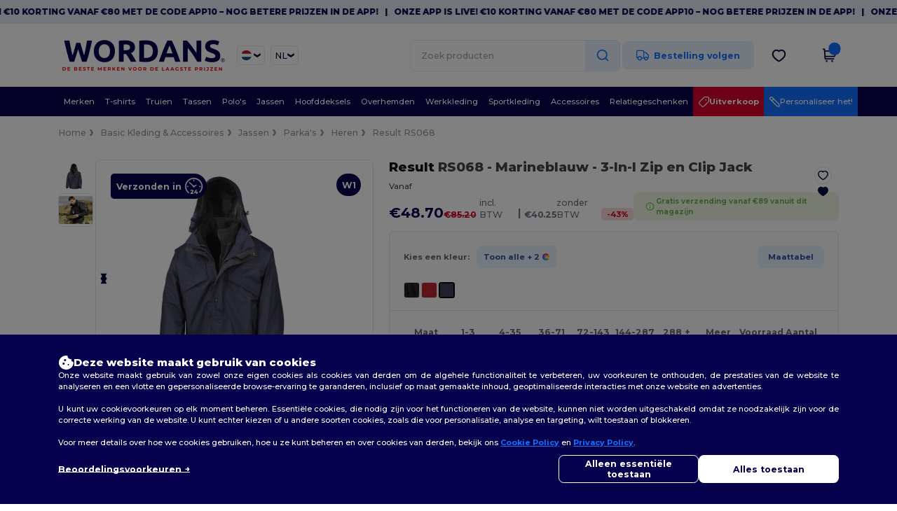

--- FILE ---
content_type: text/html; charset=utf-8
request_url: https://www.wordans.nl/result-rs068-3-in-i-zip-en-clip-jack-55516
body_size: 119463
content:
<!DOCTYPE html>
<html lang="nl-nl" xml:lang="nl-nl" xmlns="http://www.w3.org/1999/xhtml">
<head>
<script src="https://assets.wordans.nl/assets/helpers-58e770036fbb3fb3183c29d51a897f35bef1f7374e87574b231de0aa88a54e6b.js" type="module"></script>
<script src="https://assets.wordans.nl/assets/frontend_controllers-5ee0f564192ea5a4dd549bc17a8bd91c7ac2a21ae600867e64b89f6e5f408d2e.js" type="module"></script>
<script src="https://assets.wordans.nl/assets/pdp-d18abb5729d4308ea95a0c841b1c68a252a0e394ae22d07d5062ac743b65da57.js" type="module"></script>
<script src="https://assets.wordans.nl/assets/pdp-quick-add-04e58c3b7d5858141d12bbcf029b9575bcf4e0cabf1eb14414af2a8516748d7f.js" type="module"></script>
<link href="https://fonts.googleapis.com" rel="preconnect">
<link crossorigin="true" href="https://fonts.gstatic.com" rel="preconnect">
<link href="https://fonts.googleapis.com/css2?family=Montserrat:ital,wght@0,100..900;1,100..900&amp;family=Roboto:wght@400;700&amp;display=swap" rel="stylesheet">
<meta charset="utf-8">
<meta content="width=device-width, initial-scale=1.0, maximum-scale=1.0" name="viewport">
<link rel="preload" as="image" href="https://assets.wordans.nl/files/model_specifications/2016/6/17/284935/284935_medium.jpg?1733232164" fetchpriority="high">
<link rel="preload" as="image" href="https://assets.wordans.nl/files/model_specifications/2016/6/17/284935/284935_medium.jpg?1733232164" fetchpriority="high" imagesrcset="https://assets.wordans.nl/files/model_specifications/2016/6/17/284935/284935_medium.jpg?1733232164 1x, https://assets.wordans.nl/files/model_specifications/2016/6/17/284935/284935_mediumbig.jpg?1733232164 2x" media="(max-width: 450px)">
<link rel="preload" as="image" href="https://assets.wordans.nl/files/model_specifications/2016/6/17/284935/284935_medium.jpg?1733232164" fetchpriority="high" imagesrcset="https://assets.wordans.nl/files/model_specifications/2016/6/17/284935/284935_medium.jpg?1733232164 1x, https://assets.wordans.nl/files/model_specifications/2016/6/17/284935/284935_mediumbig.jpg?1733232164 2x" media="(min-width: 450.1px) and (max-width: 1023px)">
<link rel="preload" as="image" href="https://assets.wordans.nl/files/model_specifications/2016/6/17/284935/284935_mediumbig.jpg?1733232164" fetchpriority="high" imagesrcset="https://assets.wordans.nl/files/model_specifications/2016/6/17/284935/284935_mediumbig.jpg?1733232164 1x, https://assets.wordans.nl/files/model_specifications/2016/6/17/284935/284935_big.jpg?1733232164 2x" media="(min-width: 1024px)">

<link as="image" fetchpriority="high" href="https://assets.wordans.nl/assets/wordans_2024/wordans_logo_208-6f86e737d041b86632e7353ba440a4347e32c4d522df069aae4b992b1560e0ed.png" media="(max-width: 768px)" rel="preload">
<link as="image" fetchpriority="high" href="https://assets.wordans.nl/assets/responsive/img_layout/wordans_logo_desktop/NL_480-9014425cc1228b24f263a1f375cc6027427c8a4a038714d5d648fe4dc4e80748.png" media="(min-width: 768.1px)" rel="preload">
<title>
Result RS068 - 3-In-I Zip en Clip Jack - Marineblauw | Groothandel Kleding: Wordans Nederland
</title>

    <script>
    // Define dataLayer and the gtag function.
    window.dataLayer = window.dataLayer || [];
    function gtag(){dataLayer.push(arguments);}

    // Set default consent to 'denied' as a placeholder
    gtag('consent', 'default', {
      'ad_storage': 'denied',
      'ad_user_data': 'denied',
      'ad_personalization': 'denied',
      'analytics_storage': 'denied',
      'personalization_storage': 'denied',
      'functionality_storage': 'denied',
      'security_storage': 'granted'
    });

    // set gtag consent data based on cookies
    function getCookie(name) {
        let value = "; " + document.cookie;
        let parts = value.split("; " + name + "=");
        if (parts.length === 2) return parts.pop().split(";").shift();
    }

    function update_gtag_consent(types) {
      var consent_update_data = new Object();
      if (types.includes("performance")) {
        consent_update_data['analytics_storage'] = 'granted';
        consent_update_data['ad_user_data'] = 'granted';
        consent_update_data['personalization_storage'] = 'granted';
      }
      if (types.includes("targeting")) {
        consent_update_data['ad_storage'] = 'granted';
        consent_update_data['ad_personalization'] = 'granted';
      }
      if (types.includes("functionality")) {
        consent_update_data['functionality_storage'] = 'granted';
      }

      if (Object.keys(consent_update_data).length>0) {
        gtag('consent', 'update', consent_update_data);
      }
    }

    cookie_consent = getCookie("cookie_consent");
    if (cookie_consent) {
      consent_types = JSON.parse(decodeURIComponent(cookie_consent));
      update_gtag_consent(consent_types);
    }

    </script>

    <!-- Google Tag Manager -->
    <script>(function(w,d,s,l,i){w[l]=w[l]||[];w[l].push({'gtm.start':
    new Date().getTime(),event:'gtm.js'});var f=d.getElementsByTagName(s)[0],
    j=d.createElement(s),dl=l!='dataLayer'?'&l='+l:'';j.async=true;j.src=
    'https://www.googletagmanager.com/gtm.js?id='+i+dl;f.parentNode.insertBefore(j,f);
    })(window,document,'script','dataLayer','GTM-TTG6QQ57');</script>
    <!-- End Google Tag Manager -->

    <script>
      function gtmDatalayerEvent(options) {
        fetch("/analytic/gtm_datalayer_content", {
          method: 'POST',
          headers: {
            "Content-Type": "application/json",
          },
          body: JSON.stringify({
            options: options,
          })
        })
        .then(res => res.json())
        .then((data) => {
          if (Object.keys(data).length > 0) {
            dataLayer.push(data)
          }
        })
      }
    </script>
    <script>
      dataLayer.push({"event":"view_item","envDevice":"d","envLanguage":"nl","envCountry":"NL","envTemplate":"pdp","ecommerce":{"items":[{"index":0,"item_id":"M55516-Navyblue-XS","item_name":"Result RS068 - 3-In-I Zip en Clip Jack","item_variant":"XS","item_variant2":"Marineblauw","price":65.23,"item_category1":"Basic Kleding \u0026 Accessoires","item_category2":"Jassen","item_category3":"Parka's"}]}})
    </script>

  <script async src="https://www.googletagmanager.com/gtag/js?id=G-TSTQE1PRW8"></script>
  <script>
    window.dataLayer = window.dataLayer || [];
    function gtag(){dataLayer.push(arguments);}
    gtag('js', new Date());

      gtag('config', 'G-TSTQE1PRW8', { 'anonymize_ip': true });


        gtag('event', 'view_item', {
          "send_to": "G-TSTQE1PRW8",
          "currency": "EUR",
          "value": 65.23,
          "items": [
            {
              "item_id": "M55516",
              "item_name": "Result RS068 - 3-In-I Zip en Clip Jack",
              "item_brand": "Result",
              "item_category": "Blank Apparel | Accessories &gt; Jackets &gt; Parka",
              "quantity": 1,
              "price": 65.23
            }
          ]
        });

      gtag('config', 'G-NM74RTH2SK', { 'anonymize_ip': true });


        gtag('event', 'view_item', {
          "send_to": "G-NM74RTH2SK",
          "currency": "EUR",
          "value": 65.23,
          "items": [
            {
              "item_id": "M55516",
              "item_name": "Result RS068 - 3-In-I Zip en Clip Jack",
              "item_brand": "Result",
              "item_category": "Blank Apparel | Accessories &gt; Jackets &gt; Parka",
              "quantity": 1,
              "price": 65.23
            }
          ]
        });


          gtag('config', 'AW-619179721', { 'anonymize_ip': true, 'allow_enhanced_conversions': true, 'server_container_url': 'https://server-side-tagging-2djpxrgfza-uc.a.run.app' });

    if (window.location.search.includes("utm_medium=Facebook")) {
        gtag('event', 'tracking', {'send_to': 'G-TSTQE1PRW8', 'event_category': "facebook"});
        gtag('event', 'tracking', {'send_to': 'G-NM74RTH2SK', 'event_category': "facebook"});
    }
    if (window.location.search.includes("utm_medium=Pinterest")) {
        gtag('event', 'tracking', {'send_to': 'G-TSTQE1PRW8', 'event_category': "pinterest"});
        gtag('event', 'tracking', {'send_to': 'G-NM74RTH2SK', 'event_category': "pinterest"});
    }

  </script>




<link rel="stylesheet" href="https://assets.wordans.nl/assets/smarty_wordans2-103c6e49b7a9f1229a8143e1815b7ecff27f2b6aa5bbb5885614d5a7989436cc.css" media="all" />
<link rel="stylesheet" href="https://assets.wordans.nl/assets/tailwind-4249a5476f97c5a81bf10e41acadb4936e29611862b111e2919d308961dce678.css" />
<link rel="stylesheet" href="https://assets.wordans.nl/assets/embla-carousel-41fa1509df9a193a12e2b3d7ed7e1f109c4aae932e455afce11028bcf898c165.css" />
<script src="https://assets.wordans.nl/assets/jquery-2.2.4.min-9b25dc3bf6bfd9a68866a5c95ee9afff221725e60eeecd44bd8a1c6b1eada73e.js"></script>

<script src="https://assets.wordans.nl/assets/smarty_wordans2-460c108a3d2a2f60d45df4c9c24cfe5c66963c711785d8c7c8e334300a2f9ceb.js"></script>
<meta content="none" name="msapplication-config">
<meta content="yes" name="apple-mobile-web-app-capable">
<meta content="yes" name="mobile-web-app-capable">
<meta content="Wordans" name="apple-mobile-web-app-title">
<meta content="#1b1649" name="theme-color">
<meta content="Wordans" name="application-name">
<link href="/app-icon.png" rel="icon">
<link href="/app-icon.png" rel="apple-touch-icon">
<link href="/manifest.json" rel="manifest">
<link href="https://www.wordans.nl/feeds/open_search.xml" rel="search" title="Content search" type="application/opensearchdescription+xml">
<meta content="Wordans" name="og:site_name">
<meta property='og:type' content='website' />
<meta property='og:url' content='https://www.wordans.nl/result-rs068-3-in-i-zip-en-clip-jack-55516' />
<meta property='og:image' content='https://assets.wordans.nl/files/models/2016/6/17/55516/55516_mediumbig.jpg?1733140587' /><meta property='og:image:width' content='340' /><meta property='og:image:height' content='340' />
<meta property='og:title' content='Result RS068 - 3-In-I Zip en Clip Jack' />
<meta property='og:description' content='Buitenlaag 100% polyester STORMDRI 4000 met PVC-coating. Voering 100% polyester. Binnenjas: 280 g / m² 100% Polyester Active Fleece by RESULT®. Waterdicht (4000 mm). Winddicht. Dubbel gestikte verstevigde naden. Verborgen, volledig functionele capuchon in kraag met kinbescherming en verstelbaar elastisch koord. Stevige 2-wegs ritssluiting aan de voorzijde. Rits- en Clipsysteem voor bevestiging aan binnenjas. 2 Ruime zijzakken en 2 ruime borstzakken. Elastische boorden met verstelbaar klittenband. Verstelbare zoom met elastisch koord. Ventilatiegaatjes onder de arm. Kreukvrije stof. Hoge kraag met doorlopende rits en verstelbaar elastisch koord. Dubbele stormflap met drukknopen. Binnenjas. 2 Ruime zijzakken. Volledige ritssluiting aan de voorzijde. Elastische boorden. Anti-Pluis. Bevat gerecycleerde materialen. Unisex.' />


<meta content="nl-nl" http-equiv="Content-Language">
<meta content="Ontdek nu onze exclusieve collectie ✓ 3-In-I Zip And Clip Jack ✓ Snelle levering in minder dan 48 uur." name="description">
<meta content="Wordans, 3-In-I Zip And Clip Jack, R68, RE68A, RS068, Result, Heren" name="keywords">
<meta content="Copyright Wordans - 2026" name="copyright">
<meta content="www.wordans.nl" name="author">
<meta content="General" name="Rating">
<meta content="app-id=6504941386" name="apple-itunes-app">
<meta content="INDEX, FOLLOW, ALL" name="Robots">
<link rel="canonical" href="https://www.wordans.nl/result-rs068-3-in-i-zip-en-clip-jack-55516"/>
<link rel='alternate' hreflang='fr-fr' href='https://www.wordans.fr/result-rs068-veste-zip-et-clip-3-en-1-55516'/>
<link rel='alternate' hreflang='en-au' href='https://www.wordans.com.au/result-rs068-3-in-i-zip-and-clip-jacket-55516'/>
<link rel='alternate' hreflang='fr-ch' href='https://www.wordans.ch/result-rs068-veste-zip-et-clip-3-en-1-55516'/>
<link rel='alternate' hreflang='fr-be' href='https://www.wordans.be/result-rs068-veste-zip-et-clip-3-en-1-55516'/>
<link rel='alternate' hreflang='es-es' href='https://www.wordans.es/result-rs068-chaqueta-zip-and-clip-3-en-1-55516'/>
<link rel='alternate' hreflang='de-de' href='https://www.wordans.de/result-rs068-3-in-1-reissverschluss-und-clip-jacke-55516'/>
<link rel='alternate' hreflang='de-at' href='https://www.wordans.at/result-rs068-3-in-1-reissverschluss-und-clip-jacke-55516'/>
<link rel='alternate' hreflang='pt-pt' href='https://www.wordans.pt/result-rs068-3-in-i-zip-and-clip-jacket-55516'/>
<link rel='alternate' hreflang='en-nz' href='https://www.wordans.co.nz/result-rs068-3-in-i-zip-and-clip-jacket-55516'/>
<link rel='alternate' hreflang='en-nl' href='https://en.wordans.nl/result-rs068-3-in-i-zip-and-clip-jacket-55516'/>
<link rel='alternate' hreflang='en-ie' href='https://www.wordans.ie/result-rs068-3-in-i-zip-and-clip-jacket-55516'/>
<link rel='alternate' hreflang='de-ch' href='https://de.wordans.ch/result-rs068-3-in-1-reissverschluss-und-clip-jacke-55516'/>
<link rel='alternate' hreflang='nl-be' href='https://nl.wordans.be/result-rs068-3-in-i-zip-en-clip-jack-55516'/>
<link rel='alternate' hreflang='en-se' href='https://en.wordans.se/result-rs068-3-in-i-zip-and-clip-jacket-55516'/>
<link rel='alternate' hreflang='en-dk' href='https://en.wordans.dk/result-rs068-3-in-i-zip-and-clip-jacket-55516'/>
<link rel='alternate' hreflang='en-fi' href='https://en.wordans.fi/result-rs068-3-in-i-zip-and-clip-jacket-55516'/>
<link rel='alternate' hreflang='nl-nl' href='https://www.wordans.nl/result-rs068-3-in-i-zip-en-clip-jack-55516'/>
<link rel='alternate' hreflang='it-it' href='https://www.wordans.it/result-rs068-giacca-3-in-i-con-zip-e-clip-55516'/>
<link rel='alternate' hreflang='it-ch' href='https://it.wordans.ch/result-rs068-giacca-3-in-i-con-zip-e-clip-55516'/>
<link rel='alternate' hreflang='sv-se' href='https://www.wordans.se/result-rs068-jacka-zip-and-clip-3-i-1-55516'/>
<link rel='alternate' hreflang='fi-fi' href='https://www.wordans.fi/result-rs068-3-in-i-zip-and-clip-takki-55516'/>
<link rel='alternate' hreflang='pl-pl' href='https://www.wordans.pl/result-rs068-wielofunkcyjna-kurtka-zip-i-clip-stormdri-55516'/>
<link rel='alternate' hreflang='cs-cz' href='https://www.wordans.cz/result-rs068-3-in-i-zip-and-clip-jacket-55516'/>
<link rel='alternate' hreflang='fr-lu' href='https://www.wordans.lu/result-rs068-veste-zip-et-clip-3-en-1-55516'/>
<link rel='alternate' hreflang='de-lu' href='https://de.wordans.lu/result-rs068-3-in-1-reissverschluss-und-clip-jacke-55516'/>
<link rel='alternate' hreflang='en-no' href='https://en.wordans.no/result-rs068-3-in-i-zip-and-clip-jacket-55516'/>
<link rel='alternate' hreflang='en-pl' href='https://en.wordans.pl/result-rs068-3-in-i-zip-and-clip-jacket-55516'/>
<link rel='alternate' hreflang='en-pt' href='https://en.wordans.pt/result-rs068-3-in-i-zip-and-clip-jacket-55516'/>
<link rel='alternate' hreflang='en-de' href='https://en.wordans.de/result-rs068-3-in-i-zip-and-clip-jacket-55516'/>
<link rel='alternate' hreflang='en-at' href='https://en.wordans.at/result-rs068-3-in-i-zip-and-clip-jacket-55516'/>
<link rel='alternate' hreflang='en-lu' href='https://en.wordans.lu/result-rs068-3-in-i-zip-and-clip-jacket-55516'/>
<link rel='alternate' hreflang='en-cz' href='https://en.wordans.cz/result-rs068-3-in-i-zip-and-clip-jacket-55516'/>
<link rel='alternate' hreflang='en-it' href='https://en.wordans.it/result-rs068-3-in-i-zip-and-clip-jacket-55516'/>
<link rel='alternate' hreflang='en-ch' href='https://en.wordans.ch/result-rs068-3-in-i-zip-and-clip-jacket-55516'/>
<link rel='alternate' hreflang='en-es' href='https://en.wordans.es/result-rs068-3-in-i-zip-and-clip-jacket-55516'/>
<link rel='alternate' hreflang='en-be' href='https://en.wordans.be/result-rs068-3-in-i-zip-and-clip-jacket-55516'/>
<link rel='alternate' hreflang='en-fr' href='https://en.wordans.fr/result-rs068-3-in-i-zip-and-clip-jacket-55516'/>
<link rel='alternate' hreflang='no-no' href='https://www.wordans.no/result-rs068-jakke-zip-and-clip-3-i-1-55516'/>
<link rel='alternate' hreflang='en-bg' href='https://en.wordans.bg/result-rs068-3-in-i-zip-and-clip-jacket-55516'/>
<link rel='alternate' hreflang='en-ro' href='https://en.wordans.ro/result-rs068-3-in-i-zip-and-clip-jacket-55516'/>
<link rel='alternate' hreflang='en-hr' href='https://en.wordans.hr/result-rs068-3-in-i-zip-and-clip-jacket-55516'/>
<link rel='alternate' hreflang='en-gr' href='https://en.wordans.gr/result-rs068-3-in-i-zip-and-clip-jacket-55516'/>
<link rel="stylesheet" href="https://assets.wordans.nl/assets/product-page-71fccbf5b43a59e098a05af3c1c00f7f143da5f14adcdfe86d0a62736deced1d.css" />



</head>


<body class="enable-animation topbar blank_products nl-NL new-designs wordans">
<div data-sitekey="6Lc9LtQgAAAAABsSmx0aBRii-7YMdWJLJBq-C6Rs" id="recaptcha-script"></div>
<!-- Google Tag Manager (noscript) -->
<noscript><iframe src="https://www.googletagmanager.com/ns.html?id=GTM-TTG6QQ57"
height="0" width="0" style="display:none;visibility:hidden"></iframe></noscript>
<!-- End Google Tag Manager (noscript) -->
  <div class="topbar topbar-wrapper !bg-light-blue !tracking-normal !text-[#07014C] !font-extrabold scrollable">
    <div class="topbar-text-container" x-init="setTimeout(() => $el.classList.add('topbar-animate-active'), 1000)">
          <div class="topbar-text">
<span onclick="decode64AndRedirect('aHR0cHM6Ly9xcmNvLmRlL2JnMkRyMw==');" data-crypt="true">Onze app is live! €10 korting vanaf €80 met de code APP10 – Nog betere prijzen in de app!</span>
</div>

          &nbsp;&nbsp;|&nbsp;&nbsp;
          <div class="topbar-text">
<span onclick="decode64AndRedirect('aHR0cHM6Ly9xcmNvLmRlL2JnMkRyMw==');" data-crypt="true">Onze app is live! €10 korting vanaf €80 met de code APP10 – Nog betere prijzen in de app!</span>
</div>

          &nbsp;&nbsp;|&nbsp;&nbsp;
          <div class="topbar-text">
<span onclick="decode64AndRedirect('aHR0cHM6Ly9xcmNvLmRlL2JnMkRyMw==');" data-crypt="true">Onze app is live! €10 korting vanaf €80 met de code APP10 – Nog betere prijzen in de app!</span>
</div>

          &nbsp;&nbsp;|&nbsp;&nbsp;
          <div class="topbar-text">
<span onclick="decode64AndRedirect('aHR0cHM6Ly9xcmNvLmRlL2JnMkRyMw==');" data-crypt="true">Onze app is live! €10 korting vanaf €80 met de code APP10 – Nog betere prijzen in de app!</span>
</div>

          &nbsp;&nbsp;|&nbsp;&nbsp;
          <div class="topbar-text">
<span onclick="decode64AndRedirect('aHR0cHM6Ly9xcmNvLmRlL2JnMkRyMw==');" data-crypt="true">Onze app is live! €10 korting vanaf €80 met de code APP10 – Nog betere prijzen in de app!</span>
</div>

          &nbsp;&nbsp;|&nbsp;&nbsp;
    </div>
  </div>

  <style>
    body div.topbar {
      font-size: 12px;
    }
  </style>

<div class="no-bs" id="wrapper">
<div
  class="sticky top-0 lg:static z-50 lg:z-auto bg-white relative mega-menu-container "
  x-data="headerComponent()"
  x-init="initScrollHandler();"
>



  <div class="wrapper">
    <header id="top-bar" class="flex flex-col">
      <div class="flex justify-between items-center lg:gap-6 py-6 lg:py-6">
        <div class="flex items-center">
          <button class="p-0 m-0 border-0 cursor-pointer" @click="sideMenuOpen = true">
            <img class="mr-6 lg:!hidden" alt="Menu" src="https://assets.wordans.nl/assets/wordans_2024/header/menu_icon-042a4e2f56a8868eee6da2a47a6bff5d58a3bb581d7da1e4f3006120b8d44292.svg" />
          </button>
          <a title="Logo Wordans" class="logo-wrapper" href="https://www.wordans.nl">
            <picture><source srcset="https://assets.wordans.nl/assets/wordans_2024/wordans_logo_208-6f86e737d041b86632e7353ba440a4347e32c4d522df069aae4b992b1560e0ed.png" media="(max-width: 768px)" /><source srcset="https://assets.wordans.nl/assets/responsive/img_layout/wordans_logo_desktop/NL_480-9014425cc1228b24f263a1f375cc6027427c8a4a038714d5d648fe4dc4e80748.png" media="(min-width: 768.1px)" /><img alt="Wordans" class="shop-logo h-auto w-[104px] md:w-[240px] mr-6" loading="eager" fetchpriority="high" src="https://assets.wordans.nl/assets/responsive/img_layout/wordans_logo_desktop/NL_480-9014425cc1228b24f263a1f375cc6027427c8a4a038714d5d648fe4dc4e80748.png" /></picture>
</a>            <div class="grid-cols-2 gap-3 !hidden lg:!grid">
                <li class="w-16 py-1 pr-1 pl-2 rounded-lg country-selector dropdown light-border border-all">
    <a href="#" id="maincountry" title="Nederland Wholesale Clothing" data-toggle="dropdown" class="dropdown-toggle flex items-center gap-1 h-[21px]">
      <div class="country-flag rounded-full aspect-square !w-6 fi fis fi-nl"></div>
      <img class="hidden lg:!block w-[16px] h-[16px]" alt="NL" src="https://assets.wordans.nl/assets/wordans_2024/chevron_down-c167aaed6a7b1a447edfff95518bc9318498bc6a8be9b47fd487b3456cf946d6.svg" />
    </a>

    <ul class="rounded-xl dropdown-langs light-border dropdown-menu max-h-[60vh] overflow-y-auto">

        <li class="py-1 first:mt-3 last:mb-3">
          <a rel="nofollow" class="!flex items-center" title="Wordans Australia" data-turbo="true" data-controller="country-selector" data-bridge-title="AU" data-bridge-country-name="Australia" href="https://www.wordans.com.au/result-rs068-3-in-i-zip-and-clip-jacket-55516">
            <div class="rounded-full aspect-square !w-8 mr-3 fi fis fi-au"></div>
            Australia
</a>        </li>

        <li class="py-1 first:mt-3 last:mb-3">
          <a rel="nofollow" class="!flex items-center" title="Wordans Austria" data-turbo="true" data-controller="country-selector" data-bridge-title="AT" data-bridge-country-name="Austria" href="https://www.wordans.at/result-rs068-3-in-1-reissverschluss-und-clip-jacke-55516">
            <div class="rounded-full aspect-square !w-8 mr-3 fi fis fi-at"></div>
            Austria
</a>        </li>

        <li class="py-1 first:mt-3 last:mb-3">
          <a rel="nofollow" class="!flex items-center" title="Wordans Belgium" data-turbo="true" data-controller="country-selector" data-bridge-title="BE" data-bridge-country-name="Belgium" href="https://www.wordans.be/result-rs068-veste-zip-et-clip-3-en-1-55516">
            <div class="rounded-full aspect-square !w-8 mr-3 fi fis fi-be"></div>
            Belgium
</a>        </li>

        <li class="py-1 first:mt-3 last:mb-3">
          <a rel="nofollow" class="!flex items-center" title="Wordans Bulgaria" data-turbo="true" data-controller="country-selector" data-bridge-title="BG" data-bridge-country-name="Bulgaria" href="https://www.wordans.bg/?src=select">
            <div class="rounded-full aspect-square !w-8 mr-3 fi fis fi-bg"></div>
            Bulgaria
</a>        </li>

        <li class="py-1 first:mt-3 last:mb-3">
          <a rel="nofollow" class="!flex items-center" title="Wordans Canada" data-turbo="true" data-controller="country-selector" data-bridge-title="CA" data-bridge-country-name="Canada" href="https://www.wordans.ca?src=select">
            <div class="rounded-full aspect-square !w-8 mr-3 fi fis fi-ca"></div>
            Canada
</a>        </li>

        <li class="py-1 first:mt-3 last:mb-3">
          <a rel="nofollow" class="!flex items-center" title="Wordans Croatia" data-turbo="true" data-controller="country-selector" data-bridge-title="HR" data-bridge-country-name="Croatia" href="https://www.wordans.hr/?src=select">
            <div class="rounded-full aspect-square !w-8 mr-3 fi fis fi-hr"></div>
            Croatia
</a>        </li>

        <li class="py-1 first:mt-3 last:mb-3">
          <a rel="nofollow" class="!flex items-center" title="Wordans Czech Republic" data-turbo="true" data-controller="country-selector" data-bridge-title="CZ" data-bridge-country-name="Czech Republic" href="https://en.wordans.cz/result-rs068-3-in-i-zip-and-clip-jacket-55516">
            <div class="rounded-full aspect-square !w-8 mr-3 fi fis fi-cz"></div>
            Czech Republic
</a>        </li>

        <li class="py-1 first:mt-3 last:mb-3">
          <a rel="nofollow" class="!flex items-center" title="Wordans Denmark" data-turbo="true" data-controller="country-selector" data-bridge-title="DK" data-bridge-country-name="Denmark" href="https://www.wordans.dk/?src=select">
            <div class="rounded-full aspect-square !w-8 mr-3 fi fis fi-dk"></div>
            Denmark
</a>        </li>

        <li class="py-1 first:mt-3 last:mb-3">
          <a rel="nofollow" class="!flex items-center" title="Wordans Deutschland" data-turbo="true" data-controller="country-selector" data-bridge-title="DE" data-bridge-country-name="Deutschland" href="https://www.wordans.de/result-rs068-3-in-1-reissverschluss-und-clip-jacke-55516">
            <div class="rounded-full aspect-square !w-8 mr-3 fi fis fi-de"></div>
            Deutschland
</a>        </li>

        <li class="py-1 first:mt-3 last:mb-3">
          <a rel="nofollow" class="!flex items-center" title="Wordans Finland" data-turbo="true" data-controller="country-selector" data-bridge-title="FI" data-bridge-country-name="Finland" href="https://www.wordans.fi/result-rs068-3-in-i-zip-and-clip-takki-55516">
            <div class="rounded-full aspect-square !w-8 mr-3 fi fis fi-fi"></div>
            Finland
</a>        </li>

        <li class="py-1 first:mt-3 last:mb-3">
          <a rel="nofollow" class="!flex items-center" title="Wordans France" data-turbo="true" data-controller="country-selector" data-bridge-title="FR" data-bridge-country-name="France" href="https://www.wordans.fr/result-rs068-veste-zip-et-clip-3-en-1-55516">
            <div class="rounded-full aspect-square !w-8 mr-3 fi fis fi-fr"></div>
            France
</a>        </li>

        <li class="py-1 first:mt-3 last:mb-3">
          <a rel="nofollow" class="!flex items-center" title="Wordans Greece" data-turbo="true" data-controller="country-selector" data-bridge-title="GR" data-bridge-country-name="Greece" href="https://www.wordans.gr/?src=select">
            <div class="rounded-full aspect-square !w-8 mr-3 fi fis fi-gr"></div>
            Greece
</a>        </li>

        <li class="py-1 first:mt-3 last:mb-3">
          <a rel="nofollow" class="!flex items-center" title="Wordans Ireland" data-turbo="true" data-controller="country-selector" data-bridge-title="IE" data-bridge-country-name="Ireland" href="https://www.wordans.ie/result-rs068-3-in-i-zip-and-clip-jacket-55516">
            <div class="rounded-full aspect-square !w-8 mr-3 fi fis fi-ie"></div>
            Ireland
</a>        </li>

        <li class="py-1 first:mt-3 last:mb-3">
          <a rel="nofollow" class="!flex items-center" title="Wordans Italy" data-turbo="true" data-controller="country-selector" data-bridge-title="IT" data-bridge-country-name="Italy" href="https://www.wordans.it/result-rs068-giacca-3-in-i-con-zip-e-clip-55516">
            <div class="rounded-full aspect-square !w-8 mr-3 fi fis fi-it"></div>
            Italy
</a>        </li>

        <li class="py-1 first:mt-3 last:mb-3">
          <a rel="nofollow" class="!flex items-center" title="Wordans Luxembourg" data-turbo="true" data-controller="country-selector" data-bridge-title="LU" data-bridge-country-name="Luxembourg" href="https://www.wordans.lu/result-rs068-veste-zip-et-clip-3-en-1-55516">
            <div class="rounded-full aspect-square !w-8 mr-3 fi fis fi-lu"></div>
            Luxembourg
</a>        </li>

        <li class="py-1 first:mt-3 last:mb-3">
          <a rel="nofollow" class="!flex items-center" title="Wordans Netherlands" data-turbo="true" data-controller="country-selector" data-bridge-title="NL" data-bridge-country-name="Netherlands" href="https://www.wordans.nl/result-rs068-3-in-i-zip-en-clip-jack-55516">
            <div class="rounded-full aspect-square !w-8 mr-3 fi fis fi-nl"></div>
            Netherlands
</a>        </li>

        <li class="py-1 first:mt-3 last:mb-3">
          <a rel="nofollow" class="!flex items-center" title="Wordans New Zealand" data-turbo="true" data-controller="country-selector" data-bridge-title="NZ" data-bridge-country-name="New Zealand" href="https://www.wordans.co.nz/result-rs068-3-in-i-zip-and-clip-jacket-55516">
            <div class="rounded-full aspect-square !w-8 mr-3 fi fis fi-nz"></div>
            New Zealand
</a>        </li>

        <li class="py-1 first:mt-3 last:mb-3">
          <a rel="nofollow" class="!flex items-center" title="Wordans Norway" data-turbo="true" data-controller="country-selector" data-bridge-title="NO" data-bridge-country-name="Norway" href="https://www.wordans.no/result-rs068-jakke-zip-and-clip-3-i-1-55516">
            <div class="rounded-full aspect-square !w-8 mr-3 fi fis fi-no"></div>
            Norway
</a>        </li>

        <li class="py-1 first:mt-3 last:mb-3">
          <a rel="nofollow" class="!flex items-center" title="Wordans Poland" data-turbo="true" data-controller="country-selector" data-bridge-title="PL" data-bridge-country-name="Poland" href="https://www.wordans.pl/result-rs068-wielofunkcyjna-kurtka-zip-i-clip-stormdri-55516">
            <div class="rounded-full aspect-square !w-8 mr-3 fi fis fi-pl"></div>
            Poland
</a>        </li>

        <li class="py-1 first:mt-3 last:mb-3">
          <a rel="nofollow" class="!flex items-center" title="Wordans Portugal" data-turbo="true" data-controller="country-selector" data-bridge-title="PT" data-bridge-country-name="Portugal" href="https://www.wordans.pt/result-rs068-3-in-i-zip-and-clip-jacket-55516">
            <div class="rounded-full aspect-square !w-8 mr-3 fi fis fi-pt"></div>
            Portugal
</a>        </li>

        <li class="py-1 first:mt-3 last:mb-3">
          <a rel="nofollow" class="!flex items-center" title="Wordans Romania" data-turbo="true" data-controller="country-selector" data-bridge-title="RO" data-bridge-country-name="Romania" href="https://www.wordans.ro/?src=select">
            <div class="rounded-full aspect-square !w-8 mr-3 fi fis fi-ro"></div>
            Romania
</a>        </li>

        <li class="py-1 first:mt-3 last:mb-3">
          <a rel="nofollow" class="!flex items-center" title="Wordans Spain" data-turbo="true" data-controller="country-selector" data-bridge-title="ES" data-bridge-country-name="Spain" href="https://www.wordans.es/result-rs068-chaqueta-zip-and-clip-3-en-1-55516">
            <div class="rounded-full aspect-square !w-8 mr-3 fi fis fi-es"></div>
            Spain
</a>        </li>

        <li class="py-1 first:mt-3 last:mb-3">
          <a rel="nofollow" class="!flex items-center" title="Wordans Sweden" data-turbo="true" data-controller="country-selector" data-bridge-title="SE" data-bridge-country-name="Sweden" href="https://www.wordans.se/result-rs068-jacka-zip-and-clip-3-i-1-55516">
            <div class="rounded-full aspect-square !w-8 mr-3 fi fis fi-se"></div>
            Sweden
</a>        </li>

        <li class="py-1 first:mt-3 last:mb-3">
          <a rel="nofollow" class="!flex items-center" title="Wordans Switzerland" data-turbo="true" data-controller="country-selector" data-bridge-title="CH" data-bridge-country-name="Switzerland" href="https://www.wordans.ch/result-rs068-veste-zip-et-clip-3-en-1-55516">
            <div class="rounded-full aspect-square !w-8 mr-3 fi fis fi-ch"></div>
            Switzerland
</a>        </li>

        <li class="py-1 first:mt-3 last:mb-3">
          <a rel="nofollow" class="!flex items-center" title="Wordans USA" data-turbo="true" data-controller="country-selector" data-bridge-title="US" data-bridge-country-name="USA" href="https://www.wordans.com/?src=select">
            <div class="rounded-full aspect-square !w-8 mr-3 fi fis fi-us"></div>
            USA
</a>        </li>

        <li class="py-1 first:mt-3 last:mb-3">
          <a rel="nofollow" class="!flex items-center" title="Wordans United Kingdom" data-turbo="true" data-controller="country-selector" data-bridge-title="GB" data-bridge-country-name="United Kingdom" href="https://www.wordans.co.uk/?src=select">
            <div class="rounded-full aspect-square !w-8 mr-3 fi fis fi-gb"></div>
            United Kingdom
</a>        </li>
    </ul>

  </li>

                <li class="w-16 py-1 pr-1 pl-2 rounded-lg language-selector dropdown display-inline-block light-border border-all">
    <a href="#" title="nl" id="mainlanguage" data-toggle="dropdown" class="text-dark-blue dropdown-toggle flex items-center gap-1 h-[21px]">
      <span class="text-xl inline-block w-6">NL</span>
      <img class="hidden lg:!block w-[16px] h-[16px]" alt="Taal" src="https://assets.wordans.nl/assets/wordans_2024/chevron_down-c167aaed6a7b1a447edfff95518bc9318498bc6a8be9b47fd487b3456cf946d6.svg" />
    </a>

    <ul class="rounded-xl dropdown-languages dropdown-menu light-border">
        <li class="py-1 first:mt-3 last:mb-3">
          <a title="Wordans Netherlands" rel="nofollow" href="https://www.wordans.nl/result-rs068-3-in-i-zip-en-clip-jack-55516">Dutch</a>
        </li>
        <li class="py-1 first:mt-3 last:mb-3">
          <a title="Wordans Netherlands" rel="nofollow" href="https://en.wordans.nl/result-rs068-3-in-i-zip-and-clip-jacket-55516">English</a>
        </li>
    </ul>
  </li>


            </div>
        </div>


        <div
          class="flex items-center justify-center right-side gap-4"
          :class="{ 'extended': isExtended }"
          x-data="{ isExtended: false }"
          data-ref="searchbox-wrapper"
        >
          <li
  class="!hidden relative rounded-xl lg:!block search search-box over-header grow"
  @click.away="isExtended = false"
  @click="isExtended = true"
  x-data=""
>
  <form class="sb_wrapper m-0 p-0 " x-on:keydown.enter.prevent="if ($refs.searchInput.value.length &gt; 0) { $refs.searchInput.form.submit() }" action="/producten" accept-charset="UTF-8" method="get">
    <input type="search" name="q" id="q" class="input- !rounded-xl form-control min-w-[300px] !border focus:bg-white bg-gray-100 autocomplete-field-new m-0 py-2 pl-6 pr-12" autocomplete="off" placeholder="Zoek producten" aria-label="Zoek producten" x-ref="searchInput" x-on:input="$store.header.handleInput($event)" x-on:click="$store.header.handleClick($event)" />
      <button
        id="search-button"
        class="absolute top-0 right-0 bottom-auto left-auto w-20 h-full rounded-r-xl bg-lighter-blue flex items-center justify-center border border-l-0 border-solid border-light-blue"
        type="button"
        @click="if ($refs.searchInput.value.length > 0) { $refs.searchInput.form.submit() }"
      >
          <svg width="20" height="20" viewbox="0 0 24 24" fill="none" xmlns="http://www.w3.org/2000/svg">
<path d="M21 21L16.65 16.65M19 11C19 15.4183 15.4183 19 11 19C6.58172 19 3 15.4183 3 11C3 6.58172 6.58172 3 11 3C15.4183 3 19 6.58172 19 11Z" stroke="#1170ff" stroke-width="2" stroke-linecap="round" stroke-linejoin="round"></path>
</svg>
      </button>
    <div class="autocomplete-results rounded-2xl grid-cols-2 md:!w-fit md:!left-0"
     data-no-results="Geen resultaten."
     data-search-url="/producten"
     data-suggestions="Suggesties"
     data-brands="brands"
     data-categories="Categorieën"
     data-faqs="FAQs"
     data-see-more-product-results-for="see more product results for">
</div>

</form></li>

<style>
  #search-button > svg {
    transition: transform 0.2s ease-in-out;
  }

  #search-button:hover > svg {
    transform: scale(1.2);
  }
</style>


          <a rel="nofollow" class="!hidden whitespace-nowrap lg:!flex btn- h-[40px] px-8 justify-center group items-center hover:text-darker-blue bg-[#E7F1FF] text-link " data-ref="order-tracking-link" href="/order">
            <span class="flex mr-3 tracking-icon">
              <svg width="18" height="16" viewbox="0 0 18 16" fill="none" xmlns="http://www.w3.org/2000/svg">
<path d="M10.6667 3.83337H12.6144C12.8182 3.83337 12.9201 3.83337 13.016 3.8564C13.1011 3.87681 13.1824 3.91048 13.2569 3.95617C13.341 4.00771 13.4131 4.07977 13.5572 4.2239L16.9428 7.60952C17.087 7.75364 17.159 7.82571 17.2106 7.9098C17.2562 7.98436 17.2899 8.06565 17.3103 8.15068C17.3334 8.24659 17.3334 8.3485 17.3334 8.55233V10.9167C17.3334 11.305 17.3334 11.4991 17.2699 11.6523C17.1853 11.8565 17.0231 12.0187 16.8189 12.1033C16.6658 12.1667 16.4716 12.1667 16.0834 12.1667M11.9167 12.1667H10.6667M10.6667 12.1667V4.00004C10.6667 3.06662 10.6667 2.59991 10.485 2.24339C10.3252 1.92979 10.0703 1.67482 9.75667 1.51503C9.40015 1.33337 8.93344 1.33337 8.00002 1.33337H3.33335C2.39993 1.33337 1.93322 1.33337 1.5767 1.51503C1.2631 1.67482 1.00813 1.92979 0.848343 2.24339C0.666687 2.59991 0.666687 3.06662 0.666687 4.00004V10.5C0.666687 11.4205 1.41288 12.1667 2.33335 12.1667M10.6667 12.1667H7.33335M7.33335 12.1667C7.33335 13.5474 6.21407 14.6667 4.83335 14.6667C3.45264 14.6667 2.33335 13.5474 2.33335 12.1667M7.33335 12.1667C7.33335 10.786 6.21407 9.66671 4.83335 9.66671C3.45264 9.66671 2.33335 10.786 2.33335 12.1667M16.0834 12.5834C16.0834 13.734 15.1506 14.6667 14 14.6667C12.8494 14.6667 11.9167 13.734 11.9167 12.5834C11.9167 11.4328 12.8494 10.5 14 10.5C15.1506 10.5 16.0834 11.4328 16.0834 12.5834Z" stroke="#1170FF" stroke-width="1.3" stroke-linecap="round" stroke-linejoin="round" class=" group-hover:stroke-darker-blue transition-all duration-300"></path>
</svg>
            </span>
            <span>Bestelling volgen</span>
</a>
          <div class="grid shrink-0 grid-cols-4 lg:grid-cols-3 gap-4 ml-8 ">
            <!-- Mobile Search -->
            <ul class="flex lg:!hidden m-0 p-0 list-none">
                <li class="mobile-search-icon-wrapper" @click="$store.header.focusInput()">
                  <img id="mobile-search-icon" alt="Search" src="https://assets.wordans.nl/assets/wordans_2024/header/search_icon-afac2f6118b78695ff6faf77226ad3f42ddfb2794b42c77814a1c960083ce65c.svg" />
                </li>
                <div
                  class="absolute top-full left-0 right-auto bottom-auto"
                  x-cloak
                  x-show="$store.header.mobileSearchOpen"
                  @click.away="$store.header.mobileSearchOpen = false"
                >
                  
<form class="relative sb_wrapper m-0 p-0" x-on:keydown.enter.prevent="if ($refs.searchInput.value.length &gt; 0) { $refs.searchInput.form.submit() }" action="/producten" accept-charset="UTF-8" method="get">
  <input type="search" name="q" id="q" class="input- !rounded-t-none !bg-white autocomplete-field-new m-0 search-input min-w-[300px] w-screen p-[6.5vw] !rounded-b-xl shadow-md z-[1000] !pr-32" autocomplete="off" placeholder="Zoek producten" aria-label="Zoek producten" x-ref="searchInput" x-on:input="$store.header.handleInput($event)" x-on:click="$store.header.handleClick($event)" />
  <div class="autocomplete-results rounded-2xl grid-cols-2 md:!w-fit md:!left-0"
     data-no-results="Geen resultaten."
     data-search-url="/producten"
     data-suggestions="Suggesties"
     data-brands="brands"
     data-categories="Categorieën"
     data-faqs="FAQs"
     data-see-more-product-results-for="see more product results for">
</div>

    <div
      x-show="$store.header.searchActive"
      class="fa fa-close text-3xl opacity-60 absolute top-[50%] left-auto bottom-auto right-28 transform translate-y-[-50%]"
      @click="$store.header.mobileSearchOpen = false">
    </div>
    <button
      id="search-button"
      class="absolute top-0 right-0 bottom-auto left-auto w-20 h-full rounded-r-xl bg-lighter-blue flex items-center justify-center border border-l-0 border-solid border-light-blue"
      type="button"
      @click="if ($refs.searchInput.value.length > 0) { $refs.searchInput.form.submit() }"
    >
      <svg width="20" height="20" viewbox="0 0 24 24" fill="none" xmlns="http://www.w3.org/2000/svg">
<path d="M21 21L16.65 16.65M19 11C19 15.4183 15.4183 19 11 19C6.58172 19 3 15.4183 3 11C3 6.58172 6.58172 3 11 3C15.4183 3 19 6.58172 19 11Z" stroke="#1170ff" stroke-width="2" stroke-linecap="round" stroke-linejoin="round"></path>
</svg>
    </button>
</form>
                </div>
            </ul>

            <!-- Wishlist icon -->
              <button
                class="flex items-center justify-center"
                @click="if ($store.profile.isLogged){ window.open('/myaccount/wishlist', '_self') } else { $store.profile.loadModal() }"
                title="Verlanglijst"
                type="button" >

                <img alt="Verlanglijst" width="21" height="21" src="https://assets.wordans.nl/assets/wordans_2024/header/heart_icon-51f27f45aa52ad286a55bb5ee61d0e1b7d1f5848020a310d5687b062feae977e.svg" />
              </button>

            <!-- Profile icon -->
            <div class="flex items-center justify-center" data-ref="profile-icon">
              <div
                x-show="$store.profile.isLogged"
                class="relative"
                  @mouseenter="if (mouseLeaveTimeout) clearTimeout(mouseLeaveTimeout); $store.header.profileOpen = true"
                  @mouseleave="mouseLeaveTimeout = setTimeout(() => $store.header.profileOpen = false, 500)"
              >
                <a
                  href="/myaccount/profile"
                  rel="nofollow"
                >
                  <img alt="Accountgegevens" width="18" height="20" src="https://assets.wordans.nl/assets/wordans_2024/header/profile_icon-3932314e32369385d865445ae29000e7605079a2990f4e00bcb7b0eb5982b1e5.svg" />
                </a>
                <div x-show="$store.header.profileOpen" x-cloak class="!absolute shadow-xl overflow-hidden z-20 right-0 top-full whitespace-nowrap bg-white rounded-xl border-all light-border">
  <a rel="nofollow" href="/myaccount/profile">
    <div class="flex overflow-hidden items-center py-4 pr-12 pl-8 cursor-pointer hover:bg-light-blue">
      <div class="flex items-center justify-center w-8 h-8">
        <svg width="20" height="20" viewBox="0 0 20 20" fill="none" xmlns="http://www.w3.org/2000/svg">
<path d="M16.6668 17.5C16.6668 16.337 16.6668 15.7555 16.5233 15.2824C16.2001 14.217 15.3664 13.3834 14.3011 13.0602C13.828 12.9167 13.2465 12.9167 12.0835 12.9167H7.91683C6.75386 12.9167 6.17237 12.9167 5.69921 13.0602C4.63388 13.3834 3.8002 14.217 3.47703 15.2824C3.3335 15.7555 3.3335 16.337 3.3335 17.5M13.7502 6.25C13.7502 8.32107 12.0712 10 10.0002 10C7.92909 10 6.25016 8.32107 6.25016 6.25C6.25016 4.17893 7.92909 2.5 10.0002 2.5C12.0712 2.5 13.7502 4.17893 13.7502 6.25Z" stroke="#00228A" stroke-width="2" stroke-linecap="round" stroke-linejoin="round"/>
</svg>
      </div>
      <div class="ml-6 text-xl text-purple-">Mijn account</div>
    </div>
</a>
  <a rel="nofollow" href="/myaccount/orders">
    <div class="flex overflow-hidden items-center py-4 pr-12 pl-8 cursor-pointer hover:bg-light-blue">
      <div class="flex items-center justify-center w-8 h-8">
        <svg width="24" height="24" viewBox="0 0 24 24" fill="none" xmlns="http://www.w3.org/2000/svg">
<path d="M20.5 7.27783L12 12.0001M12 12.0001L3.49997 7.27783M12 12.0001L12 21.5001M21 12.0001V7.94153C21 7.59889 21 7.42757 20.9495 7.27477C20.9049 7.13959 20.8318 7.01551 20.7354 6.91082C20.6263 6.79248 20.4766 6.70928 20.177 6.54288L12.777 2.43177C12.4934 2.27421 12.3516 2.19543 12.2015 2.16454C12.0685 2.13721 11.9315 2.13721 11.7986 2.16454C11.6484 2.19543 11.5066 2.27421 11.223 2.43177L3.82297 6.54288C3.52345 6.70928 3.37368 6.79248 3.26463 6.91082C3.16816 7.01551 3.09515 7.13959 3.05048 7.27477C3 7.42757 3 7.59889 3 7.94153V16.0586C3 16.4013 3 16.5726 3.05048 16.7254C3.09515 16.8606 3.16816 16.9847 3.26463 17.0893C3.37368 17.2077 3.52346 17.2909 3.82297 17.4573L11.223 21.5684C11.5066 21.726 11.6484 21.8047 11.7986 21.8356C11.9315 21.863 12.0685 21.863 12.2015 21.8356C12.3516 21.8047 12.4934 21.726 12.777 21.5684L13 21.4445M7.5 4.50008L16.5 9.50008M22 21.5001L21 20.5001M22 18.0001C22 19.6569 20.6569 21.0001 19 21.0001C17.3431 21.0001 16 19.6569 16 18.0001C16 16.3432 17.3431 15.0001 19 15.0001C20.6569 15.0001 22 16.3432 22 18.0001Z" stroke="#00228A" stroke-width="2" stroke-linecap="round" stroke-linejoin="round"/>
</svg>
      </div>
      <div class="ml-6 text-xl text-purple-">Mijn bestellingen</div>
    </div>
</a>
  <a rel="nofollow" href="/myaccount/carts">
    <div class="flex overflow-hidden items-center py-4 pr-12 pl-8 cursor-pointer hover:bg-light-blue">
      <div class="flex items-center justify-center w-8 h-8">
        <svg width="20" height="21" viewBox="0 0 20 21" fill="none" xmlns="http://www.w3.org/2000/svg">
<g clip-path="url(#clip0_1104_12040)">
<path d="M4.16662 12.25H15.1131C15.9571 12.25 16.3791 12.25 16.715 12.0848C17.011 11.9392 17.2597 11.7055 17.4301 11.4128C17.6236 11.0804 17.6702 10.64 17.7634 9.75921L18.2509 5.1523C18.2794 4.88327 18.2936 4.74876 18.2524 4.64464C18.2162 4.5532 18.1516 4.47735 18.069 4.42949C17.975 4.375 17.8461 4.375 17.5883 4.375H3.74995M1.6665 1.75H2.70687C2.92739 1.75 3.03765 1.75 3.12391 1.79403C3.19985 1.8328 3.26278 1.89488 3.30437 1.97204C3.3516 2.05969 3.35848 2.17524 3.37224 2.40634L4.12744 15.0937C4.14119 15.3248 4.14807 15.4403 4.19531 15.528C4.23689 15.6051 4.29982 15.6672 4.37576 15.706C4.46203 15.75 4.57229 15.75 4.7928 15.75H15.8332M6.24984 18.8125H6.25817M13.7498 18.8125H13.7582M6.6665 18.8125C6.6665 19.0541 6.47996 19.25 6.24984 19.25C6.01972 19.25 5.83317 19.0541 5.83317 18.8125C5.83317 18.5709 6.01972 18.375 6.24984 18.375C6.47996 18.375 6.6665 18.5709 6.6665 18.8125ZM14.1665 18.8125C14.1665 19.0541 13.98 19.25 13.7498 19.25C13.5197 19.25 13.3332 19.0541 13.3332 18.8125C13.3332 18.5709 13.5197 18.375 13.7498 18.375C13.98 18.375 14.1665 18.5709 14.1665 18.8125Z" stroke="#00228A" stroke-width="2" stroke-linecap="round" stroke-linejoin="round"/>
</g>
<defs>
<clipPath id="clip0_1104_12040">
<rect width="20" height="21" fill="white"/>
</clipPath>
</defs>
</svg>
      </div>
      <div class="ml-6 text-xl text-purple-">Carts</div>
    </div>
</a>
  <a rel="nofollow" href="/myaccount/stock_notifications">
    <div class="flex overflow-hidden items-center py-4 pr-12 pl-8 cursor-pointer hover:bg-light-blue">
      <div class="flex items-center justify-center w-8 h-8">
        <svg width="17" height="19" viewBox="0 0 17 19" fill="none" xmlns="http://www.w3.org/2000/svg">
<path d="M6.86103 16.381H10.1944C10.1944 17.2714 9.44437 18 8.5277 18C7.61103 18 6.86103 17.2714 6.86103 16.381ZM16.0277 14.7619C16.09 15.0718 16.0277 15.5714 16.0277 15.5714H1.0277C1.0277 15.5714 0.965377 15.0718 1.0277 14.7619C1.20658 13.8723 2.69437 13.1429 2.69437 13.1429V8.28571C2.69437 5.77619 4.36103 3.59048 6.86103 2.8619V2.61905C6.86103 1.72857 7.61103 1 8.5277 1C9.44437 1 10.1944 1.72857 10.1944 2.61905V2.8619C12.6944 3.59048 14.361 5.77619 14.361 8.28571V13.1429C14.361 13.1429 15.8488 13.8723 16.0277 14.7619ZM12.6944 8.28571C12.6944 6.01905 10.861 4.2381 8.5277 4.2381C6.19437 4.2381 4.36103 6.01905 4.36103 8.28571V13.9524H12.6944V8.28571Z" fill="#00228A" stroke="#00228A" stroke-width="0.5" stroke-linejoin="round"/>
</svg>
      </div>
      <div class="ml-6 text-xl text-purple-">Voorraadmeldingen</div>
    </div>
</a>
  <a rel="nofollow" href="/myaccount/wishlist">
    <div class="flex overflow-hidden items-center py-4 pr-12 pl-8 cursor-pointer hover:bg-light-blue">
      <div class="flex items-center justify-center w-8 h-8">
        <svg width="18" height="16" viewBox="0 0 18 16" fill="none" xmlns="http://www.w3.org/2000/svg">
<path fill-rule="evenodd" clip-rule="evenodd" d="M8.99452 2.67663C7.39504 0.841742 4.7278 0.348162 2.72376 2.02837C0.719715 3.70858 0.437574 6.51781 2.01136 8.505C3.31985 10.1572 7.27982 13.6419 8.57768 14.7697C8.72288 14.8959 8.79549 14.959 8.88017 14.9838C8.95408 15.0054 9.03496 15.0054 9.10887 14.9838C9.19356 14.959 9.26616 14.8959 9.41136 14.7697C10.7092 13.6419 14.6692 10.1572 15.9777 8.505C17.5515 6.51781 17.3038 3.69091 15.2653 2.02837C13.2268 0.365836 10.594 0.841742 8.99452 2.67663Z" stroke="#00228A" stroke-width="2" stroke-linecap="round" stroke-linejoin="round"/>
</svg>
      </div>
      <div class="ml-6 text-xl text-purple-">Mijn Verlanglijst</div>
    </div>
</a>
    <a rel="nofollow" href="/myaccount/loyalty_program">
      <div class="flex overflow-hidden items-center py-4 pr-12 pl-8 cursor-pointer hover:bg-light-blue">
        <div class="flex items-center justify-center w-8 h-8">
          <svg width="21" height="22" viewBox="0 0 21 22" fill="none" xmlns="http://www.w3.org/2000/svg">
<circle cx="10.5" cy="11" r="9.6" stroke="#00228A" stroke-width="1.8"/>
<path d="M10.4999 6.80078L11.3092 8.90492C11.4408 9.24709 11.5066 9.41818 11.609 9.56209C11.6997 9.68963 11.8111 9.80107 11.9386 9.89176C12.0825 9.99409 12.2536 10.0599 12.5958 10.1915L14.6999 11.0008L12.5958 11.8101C12.2536 11.9417 12.0825 12.0075 11.9386 12.1098C11.8111 12.2005 11.6997 12.3119 11.609 12.4395C11.5066 12.5834 11.4408 12.7545 11.3092 13.0966L10.4999 15.2008L9.69066 13.0966C9.55906 12.7545 9.49325 12.5834 9.39093 12.4395C9.30023 12.3119 9.1888 12.2005 9.06125 12.1098C8.91734 12.0075 8.74626 11.9417 8.40408 11.8101L6.29995 11.0008L8.40408 10.1915C8.74626 10.0599 8.91734 9.99409 9.06125 9.89176C9.1888 9.80107 9.30023 9.68963 9.39093 9.56209C9.49325 9.41818 9.55906 9.24709 9.69066 8.90492L10.4999 6.80078Z" fill="#00228A" stroke="#00228A" stroke-width="0.8" stroke-linecap="round" stroke-linejoin="round"/>
</svg>
        </div>
        <div class="ml-6 text-xl text-purple-">Wordans+</div>
      </div>
</a>
  <a data-method="delete" rel="nofollow" onclick="resetCookies()" href="/logout">
    <div class="flex overflow-hidden items-center py-4 pr-12 pl-8 cursor-pointer hover:bg-light-blue">
      <div class="flex items-center justify-center w-8 h-8">
        <svg width="17" height="16" viewBox="0 0 17 16" fill="none" xmlns="http://www.w3.org/2000/svg">
<path d="M12.75 3.55556L11.5515 4.80889L13.7445 7.11111H5.98889C5.49797 7.11111 5.1 7.50908 5.1 8C5.1 8.49092 5.49797 8.88889 5.98889 8.88889H13.7445L11.5515 11.1822L12.75 12.4444L17 8M1.7 1.77778H7.61111C8.10203 1.77778 8.5 1.37981 8.5 0.888889C8.5 0.397969 8.10203 0 7.61111 0H1.7C0.765 0 0 0.8 0 1.77778V14.2222C0 15.2 0.765 16 1.7 16H7.61111C8.10203 16 8.5 15.602 8.5 15.1111C8.5 14.6202 8.10203 14.2222 7.61111 14.2222H1.7V1.77778Z" fill="#00228A"/>
</svg>
      </div>
      <div class="ml-6 text-xl text-purple-">Logout</div>
    </div>
</a></div>

              </div>
              <turbo-frame id="header-profile-btn" x-cloak x-show="!$store.profile.isLogged">
                <div class="relative">
  <a class="login-button" href="/myaccount/profile" @click="$store.profile.loadModal()">
    <img alt="Mijn account" width="18" height="20" src="https://assets.wordans.nl/assets/wordans_2024/header/profile_icon-3932314e32369385d865445ae29000e7605079a2990f4e00bcb7b0eb5982b1e5.svg" />
  </a>
</div>

              </turbo-frame>
            </div>

            <turbo-frame id="minicart">
  <div
    @mouseover="$store.header.fetchMinicart(); $store.header.minicartOpen = true; $store.header.profileOpen = false"
    @mouseleave="$store.header.minicartOpen = false"
    class="relative"
  >
    <a rel="nofollow" data-turbo="false" data-ref="cart-link" href="https://www.wordans.nl/checkout/show_cart">
  <span x-text="$store.header.qty" class="flex absolute justify-center items-center translate-x-[65%] w-7 h-7 -translate-y-[30%] text-base font-bold text-white bg-another-blue rounded-full" data-ref="cart-qty"></span>
  <img alt="Winkelwagen" width="26" height="26" src="https://assets.wordans.nl/assets/wordans_2024/header/cart_icon-4796cbb7ceebb15d3ea043b3492d2d898a1451badd8e159bd6a39a6367b7dc8e.svg" />
</a>
    <div
  x-cloak
  x-show="$store.header.minicartOpen"
  class="!absolute shadow-xl overflow-x-hidden z-50 right-0 top-full min-w-[300px] whitespace-nowrap bg-white rounded-xl border-all light-border"
>
  <div id="loading">
    <div class="double-bounce1"></div>
    <div class="double-bounce2"></div>
  </div>
</div>

  </div>
</turbo-frame>

          </div>
        </div>
      </div>



    </header>
  </div>

  
    
<div class="bg-darker-blue" id="mega-menu" x-data="{}">
  <div class="relative wrapper">
    <ul class="!hidden justify-between px-0 m-0 text-lg xl:text-xl lg:!flex mega-links">

            <a href="/merken/groothandel-merken">
              <li
                @mouseenter="$store.header.megaMenu.merken = true"
                @mouseleave="$store.header.megaMenu = {}"
                class="flex overflow-hidden relative gap-x-3 justify-center items-center py-5  mx-0 text-white whitespace-nowrap border-4 cursor-pointer xl:mx-2 first:ml-0 last:mr-0 text-ellipsis mega-link px-3">
                Merken
              </li>
</a>
            <a href="/basic-kleding-accessoires-c37029/t-shirts-s2729">
              <li
                @mouseenter="$store.header.megaMenu.t_shirts = true"
                @mouseleave="$store.header.megaMenu = {}"
                class="flex overflow-hidden relative gap-x-3 justify-center items-center py-5  mx-0 text-white whitespace-nowrap border-4 cursor-pointer xl:mx-2 first:ml-0 last:mr-0 text-ellipsis mega-link px-3">
                T-shirts
              </li>
</a>            <a href="/basic-kleding-accessoires-c37029/truien-s3668">
              <li
                @mouseenter="$store.header.megaMenu.truien = true"
                @mouseleave="$store.header.megaMenu = {}"
                class="flex overflow-hidden relative gap-x-3 justify-center items-center py-5  mx-0 text-white whitespace-nowrap border-4 cursor-pointer xl:mx-2 first:ml-0 last:mr-0 text-ellipsis mega-link px-3">
                Truien
              </li>
</a>            <a href="/basic-kleding-accessoires-c37029/tassen-s2737">
              <li
                @mouseenter="$store.header.megaMenu.tassen = true"
                @mouseleave="$store.header.megaMenu = {}"
                class="flex overflow-hidden relative gap-x-3 justify-center items-center py-5  mx-0 text-white whitespace-nowrap border-4 cursor-pointer xl:mx-2 first:ml-0 last:mr-0 text-ellipsis mega-link px-3">
                Tassen
              </li>
</a>            <a href="/basic-kleding-accessoires-c37029/polo-s-s22095">
              <li
                @mouseenter="$store.header.megaMenu.polo_s = true"
                @mouseleave="$store.header.megaMenu = {}"
                class="flex overflow-hidden relative gap-x-3 justify-center items-center py-5  mx-0 text-white whitespace-nowrap border-4 cursor-pointer xl:mx-2 first:ml-0 last:mr-0 text-ellipsis mega-link px-3">
                Polo&#39;s
              </li>
</a>            <a href="/basic-kleding-accessoires-c37029/jassen-s3669">
              <li
                @mouseenter="$store.header.megaMenu.jassen = true"
                @mouseleave="$store.header.megaMenu = {}"
                class="flex overflow-hidden relative gap-x-3 justify-center items-center py-5  mx-0 text-white whitespace-nowrap border-4 cursor-pointer xl:mx-2 first:ml-0 last:mr-0 text-ellipsis mega-link px-3">
                Jassen
              </li>
</a>            <a href="/basic-kleding-accessoires-c37029/hoofddeksels-s2732">
              <li
                @mouseenter="$store.header.megaMenu.hoofddeksels = true"
                @mouseleave="$store.header.megaMenu = {}"
                class="flex overflow-hidden relative gap-x-3 justify-center items-center py-5  mx-0 text-white whitespace-nowrap border-4 cursor-pointer xl:mx-2 first:ml-0 last:mr-0 text-ellipsis mega-link px-3">
                Hoofddeksels
              </li>
</a>            <a href="/basic-kleding-accessoires-c37029/overhemden-s3671">
              <li
                @mouseenter="$store.header.megaMenu.overhemden = true"
                @mouseleave="$store.header.megaMenu = {}"
                class="flex overflow-hidden relative gap-x-3 justify-center items-center py-5  mx-0 text-white whitespace-nowrap border-4 cursor-pointer xl:mx-2 first:ml-0 last:mr-0 text-ellipsis mega-link px-3">
                Overhemden
              </li>
</a>            <a href="/basic-kleding-accessoires-c37029/werkkleding-s16558">
              <li
                @mouseenter="$store.header.megaMenu.werkkleding = true"
                @mouseleave="$store.header.megaMenu = {}"
                class="flex overflow-hidden relative gap-x-3 justify-center items-center py-5  mx-0 text-white whitespace-nowrap border-4 cursor-pointer xl:mx-2 first:ml-0 last:mr-0 text-ellipsis mega-link px-3">
                Werkkleding
              </li>
</a>            <a href="/basic-kleding-accessoires-c37029/sportkleding-s21796">
              <li
                @mouseenter="$store.header.megaMenu.sportkleding = true"
                @mouseleave="$store.header.megaMenu = {}"
                class="flex overflow-hidden relative gap-x-3 justify-center items-center py-5  mx-0 text-white whitespace-nowrap border-4 cursor-pointer xl:mx-2 first:ml-0 last:mr-0 text-ellipsis mega-link px-3">
                Sportkleding
              </li>
</a>            <a href="/basic-kleding-accessoires-c37029/accessoires-s3670">
              <li
                @mouseenter="$store.header.megaMenu.accessoires = true"
                @mouseleave="$store.header.megaMenu = {}"
                class="flex overflow-hidden relative gap-x-3 justify-center items-center py-5  mx-0 text-white whitespace-nowrap border-4 cursor-pointer xl:mx-2 first:ml-0 last:mr-0 text-ellipsis mega-link px-3">
                Accessoires
              </li>
</a>

            <a href="/relatiegeschenken-c43968">
              <li
                @mouseenter="$store.header.megaMenu.relatiegeschenken = true"
                @mouseleave="$store.header.megaMenu = {}"
                class="flex overflow-hidden relative gap-x-3 justify-center items-center py-5  mx-0 text-white whitespace-nowrap border-4 cursor-pointer xl:mx-2 first:ml-0 last:mr-0 text-ellipsis mega-link px-3">
                Relatiegeschenken
              </li>
</a>

            <a href="/select/sale">
              <li
                @mouseenter="$store.header.megaMenu.uitverkoop = true"
                @mouseleave="$store.header.megaMenu = {}"
                class="flex overflow-hidden relative gap-x-3 justify-center items-center py-5 px-3 mx-0 text-white font-bold whitespace-nowrap border-4 cursor-pointer xl:mx-2 first:ml-0 last:mr-0 text-ellipsis mega-link summer-sales bg-special-red">
                  <svg width="15" height="15" viewBox="0 0 133 133" fill="none" xmlns="http://www.w3.org/2000/svg">
<path d="M90.667 42.3333L90.667 42.395M107.934 5.33335L80.3408 5.33334C77.3242 5.33334 75.8159 5.33334 74.3965 5.67411C73.138 5.97624 71.935 6.47456 70.8315 7.15078C69.5869 7.91349 68.5203 8.98003 66.3873 11.1131L19.0974 58.403C11.7711 65.7293 8.10793 69.3924 6.73545 73.6165C5.52818 77.3321 5.52818 81.3345 6.73545 85.0501C8.10793 89.2742 11.7711 92.9374 19.0974 100.264L32.7367 113.903C40.063 121.229 43.7261 124.892 47.9502 126.265C51.6658 127.472 55.6682 127.472 59.3838 126.265C63.6079 124.892 67.2711 121.229 74.5974 113.903L121.887 66.6131C124.02 64.48 125.087 63.4135 125.85 62.1688C126.526 61.0654 127.024 59.8623 127.326 58.6039C127.667 57.1844 127.667 55.6761 127.667 52.6595L127.667 25.0667C127.667 18.1594 127.667 14.7057 126.323 12.0675C125.14 9.7468 123.254 7.86004 120.933 6.6776C118.295 5.33335 114.841 5.33335 107.934 5.33335ZM90.667 45.4167C88.9641 45.4167 87.5837 44.0362 87.5837 42.3333C87.5837 40.6305 88.9641 39.25 90.667 39.25C92.3699 39.25 93.7503 40.6305 93.7503 42.3333C93.7503 44.0362 92.3699 45.4167 90.667 45.4167Z" stroke="white" stroke-width="10" stroke-linecap="round" stroke-linejoin="round"/>
</svg>
                Uitverkoop
              </li>
</a>        <a class="custom-tool" rel="nofollow" href="/customization">
          <li
            @mouseenter="$store.header.megaMenu.customization = true"
            @mouseleave="$store.header.megaMenu = {}"
            class="flex overflow-hidden relative gap-x-2 justify-center items-center py-5 mx-0 text-white whitespace-nowrap border-4 cursor-pointer xl:mx-2 first:ml-0 last:mr-0 text-ellipsis mega-link custom-tool-link px-3 bg-[#1170FF]">
            <img class="w-[15px] h-[15px]" src="https://assets.wordans.nl/assets/header/pencil_icon-d679bdd30c0a16d8ff4ec6a176982c36be31dd48412e911d53cf3c1123454012.svg" />
            Personaliseer het!
          </li>
</a>    </ul>


        

<div
  x-data="{}"
  x-cloak
  x-show="$store.header.megaMenu && $store.header.megaMenu['merken']"
    @mouseenter="$store.header.megaMenu['merken'] = true"
    @mouseleave="$store.header.megaMenu = {}"
  class="fixed md:!absolute w-screen md:w-full h-screen md:h-auto top-0 left-0 md:top-full z-50"
>
  <div class="flex flex-col md:flex-row bg-white md:rounded-br-xl md:rounded-bl-xl drop-shadow-xl h-full md:h-auto md:max-h-[75vh]">

    <div class="flex md:hidden justify-between items-center pl-6 pt-8 pr-8">
      <button class="pt-4" @click="$store.header.megaMenu = {}; $store.header.sideMenuOpen = true">
        <svg width="24" height="24" viewbox="0 0 24 24" fill="none" version="1.1" id="svg1" xmlns="http://www.w3.org/2000/svg" xmlns:svg="http://www.w3.org/2000/svg">
  <defs id="defs1"></defs>
  <g transform="rotate(90 12 12)">
    <path fill-rule="evenodd" clip-rule="evenodd" d="M 4.7,7.4260677 V 11.798326 L 12.029996,16.573932 19.3,11.798326 V 7.4260677 l -7.270004,4.3722583 z" fill="#666666" id="path1" style="stroke-width:0.182956"></path>
  </g>
</svg>
      </button>
      <button @click="$store.header.megaMenu = {}">
        <i class="fa fa-close"></i>
      </button>
    </div>

    <div class="flex flex-col flex-1 min-h-0 md:h-auto md:justify-between pb-16 p-8 pr-0 md:p-20">
      <div class="flex flex-col md:hidden">
        <a class="flex items-center text-dark-blue font-bold text-2xl" href="/merken/groothandel-merken">
          <span>View All</span>
</a>        <hr class="horizontal-line">
      </div>
      <div
        class="standard columns-2 gap-x-4 md:flex md:flex-1 overflow-y-auto justify-stretch">
            <div class="last:mr-10 brand text-dark-blue w-full">
      <div class="mb-4 text-2xl font-bold">
        A-F
      </div>
      <ul class="p-0 m-0 list-none">
            <a href="/albatros-b44350">
              <li class="my-2 text-xl hover:underline !text-dark-blue">
                Albatros
              </li>
</a>            <a href="/arctic-zone-b44371">
              <li class="my-2 text-xl hover:underline !text-dark-blue">
                Arctic Zone
              </li>
</a>            <a href="/arion-friends-b44779">
              <li class="my-2 text-xl hover:underline !text-dark-blue">
                Arion Friends
                  <span class="text-sm text-white bg-dark-blue p-1">
                    NEW
                  </span>
              </li>
</a>            <a href="/armor-lux-b23454">
              <li class="my-2 text-xl hover:underline !text-dark-blue">
                Armor Lux
              </li>
</a>            <a href="/atf-b43509">
              <li class="my-2 text-xl hover:underline !text-dark-blue">
                ATF
              </li>
</a>            <a href="/atlantis-b23828">
              <li class="my-2 text-xl hover:underline !text-dark-blue">
                Atlantis
              </li>
</a>            <a href="/atlantis-headwear-b44364">
              <li class="my-2 text-xl hover:underline !text-dark-blue">
                Atlantis Headwear
              </li>
</a>            <a href="/awdis-b43808">
              <li class="my-2 text-xl hover:underline !text-dark-blue">
                AWDis
              </li>
</a>            <a href="/awdis-just-hoods-b6376">
              <li class="my-2 text-xl hover:underline !text-dark-blue">
                AWDis Just Hoods
              </li>
</a>            <a href="/awdis-so-denim-b26559">
              <li class="my-2 text-xl hover:underline !text-dark-blue">
                AWDis So Denim
              </li>
</a>            <a href="/b-c-b6342">
              <li class="my-2 text-xl hover:underline !text-dark-blue">
                B&amp;C
              </li>
</a>            <a href="/b-c-dnm-b19552">
              <li class="my-2 text-xl hover:underline !text-dark-blue">
                B&amp;C DNM
              </li>
</a>            <a href="/b-c-pro-b19015">
              <li class="my-2 text-xl hover:underline !text-dark-blue">
                B&amp;C Pro
              </li>
</a>            <a href="/babybugz-b18655">
              <li class="my-2 text-xl hover:underline !text-dark-blue">
                Babybugz
              </li>
</a>            <a href="/bag-base-b6343">
              <li class="my-2 text-xl hover:underline !text-dark-blue">
                Bag Base
              </li>
</a>            <a href="/barents-b44035">
              <li class="my-2 text-xl hover:underline !text-dark-blue">
                Barents
              </li>
</a>            <a href="/bata-industrials-b43773">
              <li class="my-2 text-xl hover:underline !text-dark-blue">
                Bata Industrials
              </li>
</a>            <a href="/beechfield-b16577">
              <li class="my-2 text-xl hover:underline !text-dark-blue">
                Beechfield
              </li>
</a>            <a href="/bella-canvas-b47">
              <li class="my-2 text-xl hover:underline !text-dark-blue">
                Bella+Canvas
              </li>
</a>            <a href="/black-match-b23785">
              <li class="my-2 text-xl hover:underline !text-dark-blue">
                Black&amp;Match
              </li>
</a>            <a href="/branve-b72673">
              <li class="my-2 text-xl hover:underline !text-dark-blue">
                Branve
              </li>
</a>            <a href="/build-your-brand-b23881">
              <li class="my-2 text-xl hover:underline !text-dark-blue">
                Build Your Brand
              </li>
</a>            <a href="/camelbak-b44368">
              <li class="my-2 text-xl hover:underline !text-dark-blue">
                CamelBak
              </li>
</a>            <a href="/case-logic-b35483">
              <li class="my-2 text-xl hover:underline !text-dark-blue">
                Case Logic
              </li>
</a>            <a href="/clubclass-b43146">
              <li class="my-2 text-xl hover:underline !text-dark-blue">
                Clubclass
              </li>
</a>            <a href="/craghoppers-b16589">
              <li class="my-2 text-xl hover:underline !text-dark-blue">
                Craghoppers
              </li>
</a>            <a href="/ecologie-b43149">
              <li class="my-2 text-xl hover:underline !text-dark-blue">
                Ecologie
              </li>
</a>            <a href="/egotier-b72668">
              <li class="my-2 text-xl hover:underline !text-dark-blue">
                Egotier
              </li>
</a>            <a href="/egotierpro-b43790">
              <li class="my-2 text-xl hover:underline !text-dark-blue">
                EgotierPro
              </li>
</a>            <a href="/ekston-b72674">
              <li class="my-2 text-xl hover:underline !text-dark-blue">
                Ekston
              </li>
</a>            <a href="/elevate-b23498">
              <li class="my-2 text-xl hover:underline !text-dark-blue">
                Elevate
              </li>
</a>            <a href="/elevate-essentials-b44666">
              <li class="my-2 text-xl hover:underline !text-dark-blue">
                Elevate Essentials
              </li>
</a>            <a href="/elevate-life-b44667">
              <li class="my-2 text-xl hover:underline !text-dark-blue">
                Elevate Life
              </li>
</a>            <a href="/elevate-nxt-b44670">
              <li class="my-2 text-xl hover:underline !text-dark-blue">
                Elevate NXT
              </li>
</a>            <a href="/estex-b43191">
              <li class="my-2 text-xl hover:underline !text-dark-blue">
                Estex
              </li>
</a>            <a href="/et-si-on-l-appelait-francis-b44082">
              <li class="my-2 text-xl hover:underline !text-dark-blue">
                Et si on l&#39;appelait Francis
              </li>
</a>            <a href="/excd-by-promodoro-b44627">
              <li class="my-2 text-xl hover:underline !text-dark-blue">
                EXCD by Promodoro
              </li>
</a>            <a href="/finden-hales-b6346">
              <li class="my-2 text-xl hover:underline !text-dark-blue">
                Finden &amp; Hales
              </li>
</a>            <a href="/flexfit-b16294">
              <li class="my-2 text-xl hover:underline !text-dark-blue">
                Flexfit
              </li>
</a>            <a href="/front-row-b6347">
              <li class="my-2 text-xl hover:underline !text-dark-blue">
                Front row
              </li>
</a>            <a href="/fruit-of-the-loom-b6348">
              <li class="my-2 text-xl hover:underline !text-dark-blue">
                Fruit of the Loom
              </li>
</a>            <a href="/fruit-of-the-loom-vintage-b43844">
              <li class="my-2 text-xl hover:underline !text-dark-blue">
                Fruit of the Loom Vintage
              </li>
</a>      </ul>
    </div>
    <div class="last:mr-10 brand text-dark-blue w-full">
      <div class="mb-4 text-2xl font-bold">
        G-O
      </div>
      <ul class="p-0 m-0 list-none">
            <a href="/giftretail-b44141">
              <li class="my-2 text-xl hover:underline !text-dark-blue">
                GiftRetail
              </li>
</a>            <a href="/gildan-b34">
              <li class="my-2 text-xl hover:underline !text-dark-blue">
                Gildan
              </li>
</a>            <a href="/graid-b44684">
              <li class="my-2 text-xl hover:underline !text-dark-blue">
                Graid™
              </li>
</a>            <a href="/henbury-b6349">
              <li class="my-2 text-xl hover:underline !text-dark-blue">
                Henbury
              </li>
</a>            <a href="/herock-b23457">
              <li class="my-2 text-xl hover:underline !text-dark-blue">
                Herock
              </li>
</a>            <a href="/herschel-b44792">
              <li class="my-2 text-xl hover:underline !text-dark-blue">
                Herschel
              </li>
</a>            <a href="/infinitebook-b72669">
              <li class="my-2 text-xl hover:underline !text-dark-blue">
                InfiniteBook
              </li>
</a>            <a href="/jhk-b25196">
              <li class="my-2 text-xl hover:underline !text-dark-blue">
                JHK
              </li>
</a>            <a href="/journalbooks-b44661">
              <li class="my-2 text-xl hover:underline !text-dark-blue">
                JournalBooks
              </li>
</a>            <a href="/just-cool-b25190">
              <li class="my-2 text-xl hover:underline !text-dark-blue">
                Just Cool
              </li>
</a>            <a href="/just-t-s-b43841">
              <li class="my-2 text-xl hover:underline !text-dark-blue">
                Just T&#39;s
              </li>
</a>            <a href="/k-up-b19018">
              <li class="my-2 text-xl hover:underline !text-dark-blue">
                K-up
                  <span class="text-sm text-white bg-dark-blue p-1">
                    NEW
                  </span>
              </li>
</a>            <a href="/kariban-b6351">
              <li class="my-2 text-xl hover:underline !text-dark-blue">
                Kariban
                  <span class="text-sm text-white bg-dark-blue p-1">
                    NEW
                  </span>
              </li>
</a>            <a href="/kariban-premium-b44125">
              <li class="my-2 text-xl hover:underline !text-dark-blue">
                Kariban Premium
                  <span class="text-sm text-white bg-dark-blue p-1">
                    NEW
                  </span>
              </li>
</a>            <a href="/karlowsky-b22359">
              <li class="my-2 text-xl hover:underline !text-dark-blue">
                Karlowsky
              </li>
</a>            <a href="/karst-b44677">
              <li class="my-2 text-xl hover:underline !text-dark-blue">
                Karst®
              </li>
</a>            <a href="/kooduu-b72773">
              <li class="my-2 text-xl hover:underline !text-dark-blue">
                Kooduu
                  <span class="text-sm text-white bg-dark-blue p-1">
                    NEW
                  </span>
              </li>
</a>            <a href="/korntex-b25205">
              <li class="my-2 text-xl hover:underline !text-dark-blue">
                Korntex
              </li>
</a>            <a href="/label-serie-b23463">
              <li class="my-2 text-xl hover:underline !text-dark-blue">
                Label Serie
              </li>
</a>            <a href="/lanyard-in-b72714">
              <li class="my-2 text-xl hover:underline !text-dark-blue">
                Lanyard&#39;In
              </li>
</a>            <a href="/larkwood-b6352">
              <li class="my-2 text-xl hover:underline !text-dark-blue">
                Larkwood
              </li>
</a>            <a href="/larq-b72774">
              <li class="my-2 text-xl hover:underline !text-dark-blue">
                Larq
                  <span class="text-sm text-white bg-dark-blue p-1">
                    NEW
                  </span>
              </li>
</a>            <a href="/les-filosophes-b44112">
              <li class="my-2 text-xl hover:underline !text-dark-blue">
                Les Filosophes
              </li>
</a>            <a href="/luxe-b44665">
              <li class="my-2 text-xl hover:underline !text-dark-blue">
                Luxe
              </li>
</a>            <a href="/macron-b43838">
              <li class="my-2 text-xl hover:underline !text-dark-blue">
                Macron
              </li>
</a>            <a href="/malfini-b43626">
              <li class="my-2 text-xl hover:underline !text-dark-blue">
                Malfini
              </li>
</a>            <a href="/malfini-premium-b43632">
              <li class="my-2 text-xl hover:underline !text-dark-blue">
                Malfini Premium
              </li>
</a>            <a href="/mantis-b18670">
              <li class="my-2 text-xl hover:underline !text-dark-blue">
                Mantis
              </li>
</a>            <a href="/marksman-b44663">
              <li class="my-2 text-xl hover:underline !text-dark-blue">
                Marksman
              </li>
</a>            <a href="/mepal-b44673">
              <li class="my-2 text-xl hover:underline !text-dark-blue">
                Mepal
              </li>
</a>            <a href="/moleskine-b59132">
              <li class="my-2 text-xl hover:underline !text-dark-blue">
                Moleskine
              </li>
</a>            <a href="/mumbles-b6353">
              <li class="my-2 text-xl hover:underline !text-dark-blue">
                Mumbles
              </li>
</a>            <a href="/mustaghata-b44034">
              <li class="my-2 text-xl hover:underline !text-dark-blue">
                Mustaghata
              </li>
</a>            <a href="/neoblu-b43767">
              <li class="my-2 text-xl hover:underline !text-dark-blue">
                Neoblu
              </li>
</a>            <a href="/neutral-b25226">
              <li class="my-2 text-xl hover:underline !text-dark-blue">
                Neutral
              </li>
</a>            <a href="/new-morning-studios-b72737">
              <li class="my-2 text-xl hover:underline !text-dark-blue">
                NEW MORNING STUDIOS
              </li>
</a>            <a href="/newgen-b43140">
              <li class="my-2 text-xl hover:underline !text-dark-blue">
                NewGen
              </li>
</a>            <a href="/ocean-bottle-b44681">
              <li class="my-2 text-xl hover:underline !text-dark-blue">
                Ocean Bottle
              </li>
</a>            <a href="/originalhome-b44782">
              <li class="my-2 text-xl hover:underline !text-dark-blue">
                Originalhome
              </li>
</a>      </ul>
    </div>
    <div class="last:mr-10 brand text-dark-blue w-full">
      <div class="mb-4 text-2xl font-bold">
        P-R
      </div>
      <ul class="p-0 m-0 list-none">
            <a href="/paredes-b42366">
              <li class="my-2 text-xl hover:underline !text-dark-blue">
                Paredes
              </li>
</a>            <a href="/parker-b38214">
              <li class="my-2 text-xl hover:underline !text-dark-blue">
                Parker
              </li>
</a>            <a href="/parks-b23466">
              <li class="my-2 text-xl hover:underline !text-dark-blue">
                Parks
              </li>
</a>            <a href="/pen-duick-b23469">
              <li class="my-2 text-xl hover:underline !text-dark-blue">
                Pen Duick
                  <span class="alert-info">
                    PREMIUM
                  </span>
              </li>
</a>            <a href="/piccolio-b43635">
              <li class="my-2 text-xl hover:underline !text-dark-blue">
                Piccolio
              </li>
</a>            <a href="/prixton-b44679">
              <li class="my-2 text-xl hover:underline !text-dark-blue">
                Prixton
              </li>
</a>            <a href="/proact-b6355">
              <li class="my-2 text-xl hover:underline !text-dark-blue">
                Proact
                  <span class="text-sm text-white bg-dark-blue p-1">
                    NEW
                  </span>
              </li>
</a>            <a href="/produkt-jack-jones-b44629">
              <li class="my-2 text-xl hover:underline !text-dark-blue">
                Produkt JACK &amp; JONES
              </li>
</a>            <a href="/promodoro-b25171">
              <li class="my-2 text-xl hover:underline !text-dark-blue">
                Promodoro
              </li>
</a>            <a href="/puma-b21767">
              <li class="my-2 text-xl hover:underline !text-dark-blue">
                PUMA
              </li>
</a>            <a href="/quadra-b6356">
              <li class="my-2 text-xl hover:underline !text-dark-blue">
                Quadra
              </li>
</a>            <a href="/radsow-b43791">
              <li class="my-2 text-xl hover:underline !text-dark-blue">
                Radsow
                  <span class="text-sm text-white bg-dark-blue p-1">
                    NEW
                  </span>
              </li>
</a>            <a href="/radsow-by-uneek-b43623">
              <li class="my-2 text-xl hover:underline !text-dark-blue">
                Radsow by Uneek
                  <span class="text-sm text-white bg-dark-blue p-1">
                    NEW
                  </span>
              </li>
</a>            <a href="/regatta-b16631">
              <li class="my-2 text-xl hover:underline !text-dark-blue">
                Regatta
              </li>
</a>            <a href="/result-b6357">
              <li class="my-2 text-xl hover:underline !text-dark-blue">
                Result
              </li>
</a>            <a href="/result-core-b22314">
              <li class="my-2 text-xl hover:underline !text-dark-blue">
                Result Core
              </li>
</a>            <a href="/result-headwear-b22326">
              <li class="my-2 text-xl hover:underline !text-dark-blue">
                Result Headwear
              </li>
</a>            <a href="/result-safe-guard-b22317">
              <li class="my-2 text-xl hover:underline !text-dark-blue">
                Result Safe-Guard
              </li>
</a>            <a href="/result-urban-b22320">
              <li class="my-2 text-xl hover:underline !text-dark-blue">
                Result Urban
              </li>
</a>            <a href="/result-winter-essentials-b22311">
              <li class="my-2 text-xl hover:underline !text-dark-blue">
                Result Winter Essentials
              </li>
</a>            <a href="/result-work-guard-b22323">
              <li class="my-2 text-xl hover:underline !text-dark-blue">
                Result Work-Guard
              </li>
</a>            <a href="/rfx-b44660">
              <li class="my-2 text-xl hover:underline !text-dark-blue">
                RFX™
              </li>
</a>            <a href="/rica-lewis-b43976">
              <li class="my-2 text-xl hover:underline !text-dark-blue">
                Rica Lewis
              </li>
</a>            <a href="/rimeck-b43629">
              <li class="my-2 text-xl hover:underline !text-dark-blue">
                Rimeck
              </li>
</a>            <a href="/roly-b23095">
              <li class="my-2 text-xl hover:underline !text-dark-blue">
                Roly
              </li>
</a>            <a href="/rtp-apparel-b43371">
              <li class="my-2 text-xl hover:underline !text-dark-blue">
                RTP Apparel
              </li>
</a>            <a href="/russell-b6350">
              <li class="my-2 text-xl hover:underline !text-dark-blue">
                Russell
              </li>
</a>            <a href="/russell-collection-b19555">
              <li class="my-2 text-xl hover:underline !text-dark-blue">
                Russell Collection
              </li>
</a>      </ul>
    </div>
    <div class="last:mr-10 brand text-dark-blue w-full">
      <div class="mb-4 text-2xl font-bold">
        S-Z
      </div>
      <ul class="p-0 m-0 list-none">
            <a href="/science4you-b72672">
              <li class="my-2 text-xl hover:underline !text-dark-blue">
                Science4You
              </li>
</a>            <a href="/scx-design-b44678">
              <li class="my-2 text-xl hover:underline !text-dark-blue">
                SCX.design
              </li>
</a>            <a href="/seasons-b44668">
              <li class="my-2 text-xl hover:underline !text-dark-blue">
                Seasons
              </li>
</a>            <a href="/serial-worker-b44036">
              <li class="my-2 text-xl hover:underline !text-dark-blue">
                Serial Worker
              </li>
</a>            <a href="/sf-men-b22839">
              <li class="my-2 text-xl hover:underline !text-dark-blue">
                SF Men
              </li>
</a>            <a href="/sf-mini-b22842">
              <li class="my-2 text-xl hover:underline !text-dark-blue">
                SF Mini
              </li>
</a>            <a href="/sf-women-b23788">
              <li class="my-2 text-xl hover:underline !text-dark-blue">
                SF Women
              </li>
</a>            <a href="/skinnifit-b6358">
              <li class="my-2 text-xl hover:underline !text-dark-blue">
                Skinnifit
              </li>
</a>            <a href="/skross-b44142">
              <li class="my-2 text-xl hover:underline !text-dark-blue">
                Skross
              </li>
</a>            <a href="/sol-s-b17768">
              <li class="my-2 text-xl hover:underline !text-dark-blue">
                Sol&#39;s
              </li>
</a>            <a href="/spiro-b6373">
              <li class="my-2 text-xl hover:underline !text-dark-blue">
                Spiro
              </li>
</a>            <a href="/splashmacs-b18839">
              <li class="my-2 text-xl hover:underline !text-dark-blue">
                Splashmacs
              </li>
</a>            <a href="/stac-b44682">
              <li class="my-2 text-xl hover:underline !text-dark-blue">
                STAC
              </li>
</a>            <a href="/stanley-b44793">
              <li class="my-2 text-xl hover:underline !text-dark-blue">
                Stanley®
              </li>
</a>            <a href="/starworld-b23475">
              <li class="my-2 text-xl hover:underline !text-dark-blue">
                Starworld
              </li>
</a>            <a href="/stedman-b6360">
              <li class="my-2 text-xl hover:underline !text-dark-blue">
                Stedman
              </li>
</a>            <a href="/stormtech-b16663">
              <li class="my-2 text-xl hover:underline !text-dark-blue">
                Stormtech
              </li>
</a>            <a href="/tee-jays-b22338">
              <li class="my-2 text-xl hover:underline !text-dark-blue">
                Tee Jays
              </li>
</a>            <a href="/teki-b44674">
              <li class="my-2 text-xl hover:underline !text-dark-blue">
                Tekiō®
              </li>
</a>            <a href="/th-clothes-b72733">
              <li class="my-2 text-xl hover:underline !text-dark-blue">
                TH Clothes
                  <span class="text-sm text-white bg-dark-blue p-1">
                    NEW
                  </span>
              </li>
</a>            <a href="/the-one-towelling-b44626">
              <li class="my-2 text-xl hover:underline !text-dark-blue">
                The One Towelling
              </li>
</a>            <a href="/thule-b44672">
              <li class="my-2 text-xl hover:underline !text-dark-blue">
                Thule
              </li>
</a>            <a href="/tiger-b44625">
              <li class="my-2 text-xl hover:underline !text-dark-blue">
                Tiger
              </li>
</a>            <a href="/tombo-b6361">
              <li class="my-2 text-xl hover:underline !text-dark-blue">
                Tombo
              </li>
</a>            <a href="/tombo-teamsport-b22848">
              <li class="my-2 text-xl hover:underline !text-dark-blue">
                Tombo Teamsport
              </li>
</a>            <a href="/towel-city-b6375">
              <li class="my-2 text-xl hover:underline !text-dark-blue">
                Towel city
              </li>
</a>            <a href="/valento-b44795">
              <li class="my-2 text-xl hover:underline !text-dark-blue">
                Valento
              </li>
</a>            <a href="/velilla-b43155">
              <li class="my-2 text-xl hover:underline !text-dark-blue">
                Velilla
              </li>
</a>            <a href="/vesti-b44628">
              <li class="my-2 text-xl hover:underline !text-dark-blue">
                Vesti
              </li>
</a>            <a href="/waterman-b44662">
              <li class="my-2 text-xl hover:underline !text-dark-blue">
                Waterman
              </li>
</a>            <a href="/wellmark-b44683">
              <li class="my-2 text-xl hover:underline !text-dark-blue">
                WELLmark
              </li>
</a>            <a href="/westford-mill-b6363">
              <li class="my-2 text-xl hover:underline !text-dark-blue">
                Westford mill
              </li>
</a>            <a href="/wk-designed-to-work-b43972">
              <li class="my-2 text-xl hover:underline !text-dark-blue">
                WK. Designed To Work
                  <span class="text-sm text-white bg-dark-blue p-1">
                    NEW
                  </span>
              </li>
</a>            <a href="/xtorm-b44685">
              <li class="my-2 text-xl hover:underline !text-dark-blue">
                Xtorm
              </li>
</a>            <a href="/yoko-b18679">
              <li class="my-2 text-xl hover:underline !text-dark-blue">
                Yoko
              </li>
</a>            <a href="/zonder-label-b23472">
              <li class="my-2 text-xl hover:underline !text-dark-blue">
                Zonder label
              </li>
</a>      </ul>
    </div>

      </div>


    </div>

    
  </div>
</div>

<style>
  #mobile-dropdown-container.standard > div {
    break-inside: avoid;
    margin-bottom: 2rem;
  }

  #mobile-dropdown-container.promotional > div {
    column-count: 2;
  }

  #mobile-dropdown-container.promotional > div > div {
    break-inside: avoid;
    margin-bottom: 2rem;
  }
</style>



        

<div
  x-data="{}"
  x-cloak
  x-show="$store.header.megaMenu && $store.header.megaMenu['t_shirts']"
    @mouseenter="$store.header.megaMenu['t_shirts'] = true"
    @mouseleave="$store.header.megaMenu = {}"
  class="fixed md:!absolute w-screen md:w-full h-screen md:h-auto top-0 left-0 md:top-full z-50"
>
  <div class="flex flex-col md:flex-row bg-white md:rounded-br-xl md:rounded-bl-xl drop-shadow-xl h-full md:h-auto md:max-h-[75vh]">

    <div class="flex md:hidden justify-between items-center pl-6 pt-8 pr-8">
      <button class="pt-4" @click="$store.header.megaMenu = {}; $store.header.sideMenuOpen = true">
        <svg width="24" height="24" viewbox="0 0 24 24" fill="none" version="1.1" id="svg1" xmlns="http://www.w3.org/2000/svg" xmlns:svg="http://www.w3.org/2000/svg">
  <defs id="defs1"></defs>
  <g transform="rotate(90 12 12)">
    <path fill-rule="evenodd" clip-rule="evenodd" d="M 4.7,7.4260677 V 11.798326 L 12.029996,16.573932 19.3,11.798326 V 7.4260677 l -7.270004,4.3722583 z" fill="#666666" id="path1" style="stroke-width:0.182956"></path>
  </g>
</svg>
      </button>
      <button @click="$store.header.megaMenu = {}">
        <i class="fa fa-close"></i>
      </button>
    </div>

    <div class="overflow-y-auto min-h-0 md:h-auto md:justify-between pb-16 p-8 pr-0 md:p-20">
      <div class="flex flex-col md:hidden">
        <a class="flex items-center text-dark-blue font-bold text-2xl" href="/basic-kleding-accessoires-c37029/t-shirts-s2729">
          <span>View All</span>
</a>        <hr class="horizontal-line">
      </div>
      <div
        class="standard columns-2 gap-x-4 md:flex md:flex-1 overflow-y-auto justify-stretch">
        
      <div class="last:mr-20 w-full">
        <div class="text-dark-blue">
          <div class="mb-4 text-2xl font-bold">
            Merken
          </div>

          <ul class="p-0 m-0 list-none">
              <li class="my-2">
                  <span class="text-xl hover:underline !text-dark-blue" onclick="decode64AndRedirect('L2Jhc2ljLWtsZWRpbmctYWNjZXNzb2lyZXMtYzM3MDI5L3JvbHktYjIzMDk1L3Qtc2hpcnRzLXMyNzI5');" data-crypt="true">
                    Roly
</span>              </li>
              <li class="my-2">
                  <span class="text-xl hover:underline !text-dark-blue" onclick="decode64AndRedirect('L2Jhc2ljLWtsZWRpbmctYWNjZXNzb2lyZXMtYzM3MDI5L3NvbC1zLWIxNzc2OC90LXNoaXJ0cy1zMjcyOQ==');" data-crypt="true">
                    Sol&#39;s
</span>              </li>
              <li class="my-2">
                  <span class="text-xl hover:underline !text-dark-blue" onclick="decode64AndRedirect('L2Jhc2ljLWtsZWRpbmctYWNjZXNzb2lyZXMtYzM3MDI5L3ZhbGVudG8tYjQ0Nzk1L3Qtc2hpcnRzLXMyNzI5');" data-crypt="true">
                    Valento
</span>              </li>
              <li class="my-2">
                  <span class="text-xl hover:underline !text-dark-blue" onclick="decode64AndRedirect('L2Jhc2ljLWtsZWRpbmctYWNjZXNzb2lyZXMtYzM3MDI5L21hbGZpbmktYjQzNjI2L3Qtc2hpcnRzLXMyNzI5');" data-crypt="true">
                    Malfini
</span>              </li>
              <li class="my-2">
                  <span class="text-xl hover:underline !text-dark-blue" onclick="decode64AndRedirect('L2Jhc2ljLWtsZWRpbmctYWNjZXNzb2lyZXMtYzM3MDI5L2ItYy1iNjM0Mi90LXNoaXJ0cy1zMjcyOQ==');" data-crypt="true">
                    B&amp;C
</span>              </li>
              <li class="my-2">
                  <span class="text-xl hover:underline !text-dark-blue" onclick="decode64AndRedirect('L2Jhc2ljLWtsZWRpbmctYWNjZXNzb2lyZXMtYzM3MDI5L2ZydWl0LW9mLXRoZS1sb29tLWI2MzQ4L3Qtc2hpcnRzLXMyNzI5');" data-crypt="true">
                    Fruit of the Loom
</span>              </li>
              <li class="my-2">
                  <span class="text-xl hover:underline !text-dark-blue" onclick="decode64AndRedirect('L2Jhc2ljLWtsZWRpbmctYWNjZXNzb2lyZXMtYzM3MDI5L3RoLWNsb3RoZXMtYjcyNzMzL3Qtc2hpcnRzLXMyNzI5');" data-crypt="true">
                    TH Clothes
</span>              </li>
              <li class="my-2">
                  <span class="text-xl hover:underline !text-dark-blue" onclick="decode64AndRedirect('L2Jhc2ljLWtsZWRpbmctYWNjZXNzb2lyZXMtYzM3MDI5L2thcmliYW4tYjYzNTEvdC1zaGlydHMtczI3Mjk=');" data-crypt="true">
                    Kariban
</span>              </li>
              <li class="my-2">
                  <span class="text-xl hover:underline !text-dark-blue" onclick="decode64AndRedirect('L2Jhc2ljLWtsZWRpbmctYWNjZXNzb2lyZXMtYzM3MDI5L2dpbGRhbi1iMzQvdC1zaGlydHMtczI3Mjk=');" data-crypt="true">
                    Gildan
</span>              </li>
              <li class="my-2">
                  <span class="text-xl hover:underline !text-dark-blue" onclick="decode64AndRedirect('L2Jhc2ljLWtsZWRpbmctYWNjZXNzb2lyZXMtYzM3MDI5L2J1aWxkLXlvdXItYnJhbmQtYjIzODgxL3Qtc2hpcnRzLXMyNzI5');" data-crypt="true">
                    Build Your Brand
</span>              </li>
              <li class="my-2">
                  <span class="text-xl hover:underline !text-dark-blue" onclick="decode64AndRedirect('L2Jhc2ljLWtsZWRpbmctYWNjZXNzb2lyZXMtYzM3MDI5L2poay1iMjUxOTYvdC1zaGlydHMtczI3Mjk=');" data-crypt="true">
                    JHK
</span>              </li>
              <li class="my-2">
                  <span class="text-xl hover:underline !text-dark-blue" onclick="decode64AndRedirect('L2Jhc2ljLWtsZWRpbmctYWNjZXNzb2lyZXMtYzM3MDI5L3RlZS1qYXlzLWIyMjMzOC90LXNoaXJ0cy1zMjcyOQ==');" data-crypt="true">
                    Tee Jays
</span>              </li>
              <li class="my-2">
                  <span class="text-xl hover:underline !text-dark-blue" onclick="decode64AndRedirect('L2Jhc2ljLWtsZWRpbmctYWNjZXNzb2lyZXMtYzM3MDI5L3J1c3NlbGwtYjYzNTAvdC1zaGlydHMtczI3Mjk=');" data-crypt="true">
                    Russell
</span>              </li>
              <li class="my-2">
                  <span class="text-xl hover:underline !text-dark-blue" onclick="decode64AndRedirect('L2Jhc2ljLWtsZWRpbmctYWNjZXNzb2lyZXMtYzM3MDI5L2JlbGxhLWNhbnZhcy1iNDcvdC1zaGlydHMtczI3Mjk=');" data-crypt="true">
                    Bella+Canvas
</span>              </li>
              <li class="my-2">
                  <span class="text-xl hover:underline !text-dark-blue" onclick="decode64AndRedirect('L2Jhc2ljLWtsZWRpbmctYWNjZXNzb2lyZXMtYzM3MDI5L3JhZHNvdy1ieS11bmVlay1iNDM2MjMvdC1zaGlydHMtczI3Mjk=');" data-crypt="true">
                    Radsow by Uneek
</span>              </li>
              <li class="my-2">
                  <span class="text-xl hover:underline !text-dark-blue" onclick="decode64AndRedirect('L2Jhc2ljLWtsZWRpbmctYWNjZXNzb2lyZXMtYzM3MDI5L25ldXRyYWwtYjI1MjI2L3Qtc2hpcnRzLXMyNzI5');" data-crypt="true">
                    Neutral
</span>              </li>
              <li class="my-2">
                  <span class="text-xl hover:underline !text-dark-blue" onclick="decode64AndRedirect('L2Jhc2ljLWtsZWRpbmctYWNjZXNzb2lyZXMtYzM3MDI5L3NraW5uaWZpdC1iNjM1OC90LXNoaXJ0cy1zMjcyOQ==');" data-crypt="true">
                    Skinnifit
</span>              </li>
              <li class="my-2">
                  <span class="text-xl hover:underline !text-dark-blue" onclick="decode64AndRedirect('L2Jhc2ljLWtsZWRpbmctYWNjZXNzb2lyZXMtYzM3MDI5L21hbnRpcy1iMTg2NzAvdC1zaGlydHMtczI3Mjk=');" data-crypt="true">
                    Mantis
</span>              </li>
              <li class="my-2">
                  <span class="text-xl hover:underline !text-dark-blue" onclick="decode64AndRedirect('L2Jhc2ljLWtsZWRpbmctYWNjZXNzb2lyZXMtYzM3MDI5L3Byb2FjdC1iNjM1NS90LXNoaXJ0cy1zMjcyOQ==');" data-crypt="true">
                    Proact
</span>              </li>
              <li class="my-2">
                  <a class="text-xl hover:underline !text-dark-blue" href="/basic-kleding-accessoires-c37029/t-shirts-s2729">
                    Meer
</a>              </li>
          </ul>
        </div>
      </div>

      <div class="last:mr-20 w-full">
        <div class="text-dark-blue">
          <div class="mb-4 text-2xl font-bold">
            Geslacht - leeftijd
          </div>

          <ul class="p-0 m-0 list-none">
              <li class="my-2">
                  <span class="text-xl hover:underline !text-dark-blue" onclick="decode64AndRedirect('L2Jhc2ljLWtsZWRpbmctYWNjZXNzb2lyZXMtYzM3MDI5L3Qtc2hpcnRzLXMyNzI5L2JhYnktZzE2NTQ5');" data-crypt="true">
                    Baby
</span>              </li>
              <li class="my-2">
                  <span class="text-xl hover:underline !text-dark-blue" onclick="decode64AndRedirect('L2Jhc2ljLWtsZWRpbmctYWNjZXNzb2lyZXMtYzM3MDI5L3Qtc2hpcnRzLXMyNzI5L2RhbWVzLWcyNA==');" data-crypt="true">
                    Dames
</span>              </li>
              <li class="my-2">
                  <span class="text-xl hover:underline !text-dark-blue" onclick="decode64AndRedirect('L2Jhc2ljLWtsZWRpbmctYWNjZXNzb2lyZXMtYzM3MDI5L3Qtc2hpcnRzLXMyNzI5L2hlcmVuLWcyNw==');" data-crypt="true">
                    Heren
</span>              </li>
              <li class="my-2">
                  <span class="text-xl hover:underline !text-dark-blue" onclick="decode64AndRedirect('L2Jhc2ljLWtsZWRpbmctYWNjZXNzb2lyZXMtYzM3MDI5L3Qtc2hpcnRzLXMyNzI5L2pvbmdlbnMtZzQ0NzA1');" data-crypt="true">
                    Jongens
</span>              </li>
              <li class="my-2">
                  <span class="text-xl hover:underline !text-dark-blue" onclick="decode64AndRedirect('L2Jhc2ljLWtsZWRpbmctYWNjZXNzb2lyZXMtYzM3MDI5L3Qtc2hpcnRzLXMyNzI5L2tpbmRlcmVuLWcxMA==');" data-crypt="true">
                    Kinderen
</span>              </li>
              <li class="my-2">
                  <span class="text-xl hover:underline !text-dark-blue" onclick="decode64AndRedirect('L2Jhc2ljLWtsZWRpbmctYWNjZXNzb2lyZXMtYzM3MDI5L3Qtc2hpcnRzLXMyNzI5L21laXNqZXMtZzQ0NzA2');" data-crypt="true">
                    Meisjes
</span>              </li>
              <li class="my-2">
                  <span class="text-xl hover:underline !text-dark-blue" onclick="decode64AndRedirect('L2Jhc2ljLWtsZWRpbmctYWNjZXNzb2lyZXMtYzM3MDI5L3Qtc2hpcnRzLXMyNzI5L3VuaXNleC1nNDc4OQ==');" data-crypt="true">
                    Unisex
</span>              </li>
          </ul>
        </div>
      </div>

      <div class="last:mr-20 w-full">
        <div class="text-dark-blue">
          <div class="mb-4 text-2xl font-bold">
            Gewicht
          </div>

          <ul class="p-0 m-0 list-none">
              <li class="my-2">
                  <span class="text-xl hover:underline !text-dark-blue" onclick="decode64AndRedirect('L2Jhc2ljLWtsZWRpbmctYWNjZXNzb2lyZXMtYzM3MDI5L3Qtc2hpcnRzLXMyNzI5L2dyYW1tYWdlLTE5NS05OTk5');" data-crypt="true">
                    195g/m² en hoger
</span>              </li>
              <li class="my-2">
                  <span class="text-xl hover:underline !text-dark-blue" onclick="decode64AndRedirect('L2Jhc2ljLWtsZWRpbmctYWNjZXNzb2lyZXMtYzM3MDI5L3Qtc2hpcnRzLXMyNzI5L2dyYW1tYWdlLTAtMTQ1');" data-crypt="true">
                    tot 145g/m²
</span>              </li>
              <li class="my-2">
                  <span class="text-xl hover:underline !text-dark-blue" onclick="decode64AndRedirect('L2Jhc2ljLWtsZWRpbmctYWNjZXNzb2lyZXMtYzM3MDI5L3Qtc2hpcnRzLXMyNzI5L2dyYW1tYWdlLTE0NS0xNjU=');" data-crypt="true">
                    van 145 tot 165g/m²
</span>              </li>
              <li class="my-2">
                  <span class="text-xl hover:underline !text-dark-blue" onclick="decode64AndRedirect('L2Jhc2ljLWtsZWRpbmctYWNjZXNzb2lyZXMtYzM3MDI5L3Qtc2hpcnRzLXMyNzI5L2dyYW1tYWdlLTE2NS0xOTU=');" data-crypt="true">
                    van 165 tot 195g/m²
</span>              </li>
          </ul>
        </div>
      </div>

      <div class="last:mr-20 w-full">
        <div class="text-dark-blue">
          <div class="mb-4 text-2xl font-bold">
            Opties
          </div>

          <ul class="p-0 m-0 list-none">
              <li class="my-2">
                  <span class="text-xl hover:underline !text-dark-blue" onclick="decode64AndRedirect('L2Jhc2ljLWtsZWRpbmctYWNjZXNzb2lyZXMtYzM3MDI5L3Qtc2hpcnRzLXMyNzI5L2Jpb2xvZ2lzY2gtbzU=');" data-crypt="true">
                    Biologisch
</span>              </li>
              <li class="my-2">
                  <span class="text-xl hover:underline !text-dark-blue" onclick="decode64AndRedirect('L2Jhc2ljLWtsZWRpbmctYWNjZXNzb2lyZXMtYzM3MDI5L3Qtc2hpcnRzLXMyNzI5L2dlbWFha3QtaW4tZXVyb3BhLW81OA==');" data-crypt="true">
                    Gemaakt in Europa
</span>              </li>
              <li class="my-2">
                  <span class="text-xl hover:underline !text-dark-blue" onclick="decode64AndRedirect('L2Jhc2ljLWtsZWRpbmctYWNjZXNzb2lyZXMtYzM3MDI5L3Qtc2hpcnRzLXMyNzI5L2dlbWFha3QtaW4tZnJhbmtyaWprLW81Mw==');" data-crypt="true">
                    Gemaakt in Frankrijk
</span>              </li>
              <li class="my-2">
                  <span class="text-xl hover:underline !text-dark-blue" onclick="decode64AndRedirect('L2Jhc2ljLWtsZWRpbmctYWNjZXNzb2lyZXMtYzM3MDI5L3Qtc2hpcnRzLXMyNzI5L2dlbWFha3QtaW4taXRhbGllLW81OQ==');" data-crypt="true">
                    Gemaakt in Italië
</span>              </li>
              <li class="my-2">
                  <span class="text-xl hover:underline !text-dark-blue" onclick="decode64AndRedirect('L2Jhc2ljLWtsZWRpbmctYWNjZXNzb2lyZXMtYzM3MDI5L3Qtc2hpcnRzLXMyNzI5L2dlcmVjeWNsZWQtbzQ4');" data-crypt="true">
                    Gerecycled
</span>              </li>
              <li class="my-2">
                  <span class="text-xl hover:underline !text-dark-blue" onclick="decode64AndRedirect('L2Jhc2ljLWtsZWRpbmctYWNjZXNzb2lyZXMtYzM3MDI5L3Qtc2hpcnRzLXMyNzI5L25pZXV3ZS1wcm9kdWN0ZW4tbzY0');" data-crypt="true">
                    Nieuwe producten
</span>              </li>
              <li class="my-2">
                  <a class="text-xl hover:underline !text-dark-blue" href="/basic-kleding-accessoires-c37029/t-shirts-s2729/personaliseren-o47">
                    Personaliseren
</a>              </li>
              <li class="my-2">
                  <span class="text-xl hover:underline !text-dark-blue" onclick="decode64AndRedirect('L2Jhc2ljLWtsZWRpbmctYWNjZXNzb2lyZXMtYzM3MDI5L3Qtc2hpcnRzLXMyNzI5L3J1aW1lLXZvb3JyYWFkLW81MA==');" data-crypt="true">
                    Ruime voorraad
</span>              </li>
              <li class="my-2">
                  <span class="text-xl hover:underline !text-dark-blue" onclick="decode64AndRedirect('L2Jhc2ljLWtsZWRpbmctYWNjZXNzb2lyZXMtYzM3MDI5L3Qtc2hpcnRzLXMyNzI5L3N1YmxpbWF0aWUtbzY2');" data-crypt="true">
                    Sublimatie
</span>              </li>
              <li class="my-2">
                  <span class="text-xl hover:underline !text-dark-blue" onclick="decode64AndRedirect('L2Jhc2ljLWtsZWRpbmctYWNjZXNzb2lyZXMtYzM3MDI5L3Qtc2hpcnRzLXMyNzI5L3RoZXJtaXNjaC1vNjU=');" data-crypt="true">
                    Thermisch
</span>              </li>
              <li class="my-2">
                  <span class="text-xl hover:underline !text-dark-blue" onclick="decode64AndRedirect('L2Jhc2ljLWtsZWRpbmctYWNjZXNzb2lyZXMtYzM3MDI5L3Qtc2hpcnRzLXMyNzI5L3ZlcndpamRlcmJhcmUtbGFiZWxzLW8y');" data-crypt="true">
                    Verwijderbare labels
</span>              </li>
              <li class="my-2">
                  <span class="text-xl hover:underline !text-dark-blue" onclick="decode64AndRedirect('L2Jhc2ljLWtsZWRpbmctYWNjZXNzb2lyZXMtYzM3MDI5L3Qtc2hpcnRzLXMyNzI5L3dhc2JhYXItb3AtNjAtYy1vNDY=');" data-crypt="true">
                    Wasbaar op 60°C
</span>              </li>
          </ul>
        </div>
      </div>

      <div class="last:mr-20 w-full">
        <div class="text-dark-blue">
          <div class="mb-4 text-2xl font-bold">
            Type
          </div>

          <ul class="p-0 m-0 list-none">
              <li class="my-2">
                  <span class="text-xl hover:underline !text-dark-blue" onclick="decode64AndRedirect('L2Jhc2ljLWtsZWRpbmctYWNjZXNzb2lyZXMtYzM3MDI5L2JvZHktczQzNzMz');" data-crypt="true">
                    Body
</span>              </li>
              <li class="my-2">
                  <span class="text-xl hover:underline !text-dark-blue" onclick="decode64AndRedirect('L2Jhc2ljLWtsZWRpbmctYWNjZXNzb2lyZXMtYzM3MDI5L2Nyb3AtdG9wLXM0MzczMA==');" data-crypt="true">
                    Crop top
</span>              </li>
              <li class="my-2">
                  <span class="text-xl hover:underline !text-dark-blue" onclick="decode64AndRedirect('L2Jhc2ljLWtsZWRpbmctYWNjZXNzb2lyZXMtYzM3MDI5L2hlbWQtczIxOTUx');" data-crypt="true">
                    Hemd
</span>              </li>
              <li class="my-2">
                  <span class="text-xl hover:underline !text-dark-blue" onclick="decode64AndRedirect('L2Jhc2ljLWtsZWRpbmctYWNjZXNzb2lyZXMtYzM3MDI5L3BvbG8tcy1zMjIwOTU=');" data-crypt="true">
                    Polo&#39;s
</span>              </li>
          </ul>
        </div>
      </div>

      <div class="last:mr-20 w-full">
          <div class="text-dark-blue mb-8">
            <div class="mb-4 text-2xl font-bold">
              Halslijn
            </div>

            <ul class="p-0 m-0 list-none">
                <li class="my-2">
                    <span class="text-xl hover:underline !text-dark-blue" onclick="decode64AndRedirect('L2Jhc2ljLWtsZWRpbmctYWNjZXNzb2lyZXMtYzM3MDI5L3Qtc2hpcnRzLXMyNzI5L3JvbmRlLWhhbHMtYTIy');" data-crypt="true">
                      Ronde hals
</span>                </li>
                <li class="my-2">
                    <span class="text-xl hover:underline !text-dark-blue" onclick="decode64AndRedirect('L2Jhc2ljLWtsZWRpbmctYWNjZXNzb2lyZXMtYzM3MDI5L3Qtc2hpcnRzLXMyNzI5L2xhZ2Utcm9uZGUtaGFscy1hMTI3');" data-crypt="true">
                      Lage ronde hals
</span>                </li>
                <li class="my-2">
                    <span class="text-xl hover:underline !text-dark-blue" onclick="decode64AndRedirect('L2Jhc2ljLWtsZWRpbmctYWNjZXNzb2lyZXMtYzM3MDI5L3Qtc2hpcnRzLXMyNzI5L3YtaGFscy1hMjEx');" data-crypt="true">
                      V-hals
</span>                </li>
                <li class="my-2">
                    <span class="text-xl hover:underline !text-dark-blue" onclick="decode64AndRedirect('L2Jhc2ljLWtsZWRpbmctYWNjZXNzb2lyZXMtYzM3MDI5L3Qtc2hpcnRzLXMyNzI5L2RpZXBlLXYtaGFscy1hNDk5');" data-crypt="true">
                      Diepe V-hals
</span>                </li>
                <li class="my-2">
                    <span class="text-xl hover:underline !text-dark-blue" onclick="decode64AndRedirect('L2Jhc2ljLWtsZWRpbmctYWNjZXNzb2lyZXMtYzM3MDI5L3Qtc2hpcnRzLXMyNzI5L2hlbmxleS1hNTIz');" data-crypt="true">
                      Henley
</span>                </li>
                <li class="my-2">
                    <span class="text-xl hover:underline !text-dark-blue" onclick="decode64AndRedirect('L2Jhc2ljLWtsZWRpbmctYWNjZXNzb2lyZXMtYzM3MDI5L3Qtc2hpcnRzLXMyNzI5L3BvbG8ta3JhYWctYTEzNTQ=');" data-crypt="true">
                      Polo kraag
</span>                </li>
                <li class="my-2">
                    <span class="text-xl hover:underline !text-dark-blue" onclick="decode64AndRedirect('L2Jhc2ljLWtsZWRpbmctYWNjZXNzb2lyZXMtYzM3MDI5L3Qtc2hpcnRzLXMyNzI5L21hby1rcmFhZy1hNTg5Nw==');" data-crypt="true">
                      Mao kraag
</span>                </li>
                <li class="my-2">
                    <span class="text-xl hover:underline !text-dark-blue" onclick="decode64AndRedirect('L2Jhc2ljLWtsZWRpbmctYWNjZXNzb2lyZXMtYzM3MDI5L3Qtc2hpcnRzLXMyNzI5L2Jvb3RoYWxzLWE1OTAx');" data-crypt="true">
                      Boothals
</span>                </li>
            </ul>
          </div>
          <div class="text-dark-blue mb-8">
            <div class="mb-4 text-2xl font-bold">
              Mouwen
            </div>

            <ul class="p-0 m-0 list-none">
                <li class="my-2">
                    <span class="text-xl hover:underline !text-dark-blue" onclick="decode64AndRedirect('L2Jhc2ljLWtsZWRpbmctYWNjZXNzb2lyZXMtYzM3MDI5L3Qtc2hpcnRzLXMyNzI5L2xhbmdlLW1vdXdlbi1hNTg5Mg==');" data-crypt="true">
                      Lange mouwen
</span>                </li>
                <li class="my-2">
                    <span class="text-xl hover:underline !text-dark-blue" onclick="decode64AndRedirect('L2Jhc2ljLWtsZWRpbmctYWNjZXNzb2lyZXMtYzM3MDI5L3Qtc2hpcnRzLXMyNzI5L2tvcnRlLW1vdXdlbi1hNTg5Mw==');" data-crypt="true">
                      Korte mouwen
</span>                </li>
                <li class="my-2">
                    <span class="text-xl hover:underline !text-dark-blue" onclick="decode64AndRedirect('L2Jhc2ljLWtsZWRpbmctYWNjZXNzb2lyZXMtYzM3MDI5L3Qtc2hpcnRzLXMyNzI5L21vdXdsb29zLWE1ODk0');" data-crypt="true">
                      Mouwloos
</span>                </li>
                <li class="my-2">
                    <span class="text-xl hover:underline !text-dark-blue" onclick="decode64AndRedirect('L2Jhc2ljLWtsZWRpbmctYWNjZXNzb2lyZXMtYzM3MDI5L3Qtc2hpcnRzLXMyNzI5LzMtNC1tb3V3ZW4tYTU4OTU=');" data-crypt="true">
                      3/4 mouwen
</span>                </li>
                <li class="my-2">
                    <span class="text-xl hover:underline !text-dark-blue" onclick="decode64AndRedirect('L2Jhc2ljLWtsZWRpbmctYWNjZXNzb2lyZXMtYzM3MDI5L3Qtc2hpcnRzLXMyNzI5L2hhbHZlLW1vdXdlbi1hNTg5Ng==');" data-crypt="true">
                      Halve mouwen
</span>                </li>
            </ul>
          </div>
      </div>


      </div>

        <div class="w-full bg-blue-50 border border-blue-100 rounded-md px-4 py-2 flex flex-col gap-3 sm:gap-0 sm:flex-row sm:items-center sm:justify-between my-8">
          <p class="text-xl text-darker-blue font-semibold m-0 p-0">
            <span class="font-bold">Productpakketten</span>
            <span class="mx-1">|</span>
            Je favorieten, nu in slimme bulkdeals
          </p>

          <a class="my-2 p-1 inline-flex w-fit items-center rounded-md bg-darker-blue text-sm font-medium text-white hover:opacity-90 hover:text-white transition" href="/basic-kleding-accessoires-c37029/t-shirts-s2729/productpakketten">
            Winkel nu
            <img loading="lazy" class="w-8 h-8" src="https://assets.wordans.nl/images/wordans_2024/megamenu/right-arrow.svg" />
</a>        </div>

        <div class="hidden md:!block">
          <hr class="horizontal-line">
          <div class="grid grid-cols-3">
              <a class="flex first:mr-8 last:ml-8 text-dark-blue top-product" href="/b-c-bc03t-modern-katoenen-t-shirt-voor-heren-422847">
                <img alt="B&amp;C BC03T - Modern katoenen T-shirt voor heren" class="w-[7.5rem] h-[7.5rem] min-w-[7.5rem] rounded-xl object-contain mr-1" loading="lazy" src="https://assets.wordans.nl/files/models/2018/1/26/422847/422847_small.jpg?1738539884" />
                <div class="flex flex-col">
                  <span class="font-bold">
                    B&amp;C BC03T - Modern katoenen T-shirt voor heren
                  </span>
                  <span class="mt-4 font-bold text-red-500">
                    3.21 €
                  </span>
                </div>
</a>              <a class="flex first:mr-8 last:ml-8 text-dark-blue top-product" href="/gildan-gn3000-duurzaam-katoenen-t-shirt-met-moderne-pasvorm-541882">
                <img alt="GILDAN GN3000 - Duurzaam katoenen T-shirt met moderne pasvorm" class="w-[7.5rem] h-[7.5rem] min-w-[7.5rem] rounded-xl object-contain mr-1" loading="lazy" src="https://assets.wordans.nl/files/models/2024/7/16/541882/541882_small.jpg?1765384652" />
                <div class="flex flex-col">
                  <span class="font-bold">
                    GILDAN GN3000 - Duurzaam katoenen T-shirt met moderne pasvorm
                  </span>
                  <span class="mt-4 font-bold text-red-500">
                    2.19 €
                  </span>
                </div>
</a>              <a class="flex first:mr-8 last:ml-8 text-dark-blue top-product" href="/b-c-bc01t-modern-tubular-heren-t-shirt-katoen-422841">
                <img alt="B&amp;C BC01T - Modern tubular heren T-shirt, katoen" class="w-[7.5rem] h-[7.5rem] min-w-[7.5rem] rounded-xl object-contain mr-1" loading="lazy" src="https://assets.wordans.nl/files/models/2018/1/26/422841/422841_small.jpg?1738539871" />
                <div class="flex flex-col">
                  <span class="font-bold">
                    B&amp;C BC01T - Modern tubular heren T-shirt, katoen
                  </span>
                  <span class="mt-4 font-bold text-red-500">
                    2.43 €
                  </span>
                </div>
</a>          </div>
        </div>
    </div>

      <div class="!hidden xl:!block px-10 py-20 bg-[#FBFCFF]">
    <div class="w-full mb-8">
        <a href="/basic-kleding-accessoires-c37029/digitale-overdracht-dtf-s72790">
          <div class="grid grid-cols-4 items-center bg-white border border-slate-200 border-1px rounded-xl shadow-sm overflow-hidden mb-4 min-w-[340px]">
            <div class="flex flex-col justify-center px-6 min-w-0 col-span-3">
              <span class="text-lg font-extrabold text-darker-blue m-0 p-0">
                DTF-transfers
              </span>
              <p class="text-sm font-semibold text-darker-blue m-0 p-0">
                Voeg je ontwerp toe aan kleding, zonder grenzen.
              </p>
              <div class="mt-3 inline-flex w-fit items-center rounded-md bg-darker-blue px-4 py-2 text-sm font-medium text-white hover:opacity-90 hover:text-white transition">
                Winkel nu
              </div>
            </div>


            <div class="h-full flex items-center justify-center px-4 col-span-1">
              <img class="h-full w-auto object-contain" alt="DTF-transfers" loading="lazy" src="https://assets.wordans.nl/images/wordans_2024/megamenu/dtf.png" />
            </div>
          </div>
</a>
        <a href="/bundles">
          <div class="grid grid-cols-2 items-center bg-white border border-slate-200 border-1px rounded-xl shadow-sm overflow-hidden  min-w-[340px]">
            <div class="flex flex-col justify-center px-6 min-w-0">
              <span class="text-lg font-extrabold text-darker-blue m-0 p-0">
                Productbundels
              </span>
              <p class="text-sm font-semibold text-darker-blue m-0 p-0">
                Koop je favoriete producten samen.
              </p>
              <div class="mt-3 inline-flex w-fit items-center rounded-md bg-darker-blue px-4 py-2 text-sm font-medium text-white hover:opacity-90 hover:text-white transition">
                Winkel nu
              </div>
            </div>

            <div class="h-full flex items-center justify-center px-4">
              <img class="h-full w-auto object-contain" alt="Productbundels" loading="lazy" src="https://assets.wordans.nl/images/wordans_2024/megamenu/bundles.png" />
            </div>
          </div>
</a>    </div>


      <div class="text-dark-blue">
        <div class="mb-4 text-2xl font-bold">
          Evenementen
        </div>

        <ul class="p-0 m-0 list-none">

            <li class="my-8">
              <span class="text-xl hover:underline !text-dark-blue" onclick="decode64AndRedirect('L3NlbGVjdC9ibGFjay1mcmlkYXkvYmFzaWMta2xlZGluZy1hY2Nlc3NvaXJlcy1jMzcwMjkvdC1zaGlydHMtczI3Mjk=');" data-crypt="true">
                <img class="w-9 pr-2" loading="lazy" src="https://assets.wordans.nl/files/product_selection_events/2025/11/13/4/4_original.png?1763021864" />
                Black Friday
</span>            </li>

            <li class="my-8">
              <span class="text-xl hover:underline !text-dark-blue" onclick="decode64AndRedirect('L3NlbGVjdC9jeWJlci13ZWVrL2Jhc2ljLWtsZWRpbmctYWNjZXNzb2lyZXMtYzM3MDI5L3Qtc2hpcnRzLXMyNzI5');" data-crypt="true">
                <img class="w-9 pr-2" loading="lazy" src="https://assets.wordans.nl/files/product_selection_events/2025/11/13/5/5_original.png?1763021866" />
                Cyber Week
</span>            </li>

            <li class="my-8">
              <span class="text-xl hover:underline !text-dark-blue" onclick="decode64AndRedirect('L3NlbGVjdC9jaHJpc3RtYXMvYmFzaWMta2xlZGluZy1hY2Nlc3NvaXJlcy1jMzcwMjkvdC1zaGlydHMtczI3Mjk=');" data-crypt="true">
                <img class="w-9 pr-2" loading="lazy" src="https://assets.wordans.nl/files/product_selection_events/2025/11/13/6/6_original.png?1763021866" />
                Kerstmis
</span>            </li>

            <li class="my-8">
              <span class="text-xl hover:underline !text-dark-blue" onclick="decode64AndRedirect('L3NlbGVjdC9wZXJzb25hbGlzZWVyYmFyZS1oZXJmc3Qtd2ludGVyLWdpdmVhd2F5cy9iYXNpYy1rbGVkaW5nLWFjY2Vzc29pcmVzLWMzNzAyOS90LXNoaXJ0cy1zMjcyOQ==');" data-crypt="true">
                <img class="w-9 pr-2" loading="lazy" src="https://assets.wordans.nl/files/product_selection_events/2025/11/13/31/31_original.png?1763021872" />
                Personaliseerbare herfst‑winter giveaways
</span>            </li>

            <li class="my-8">
              <span class="text-xl hover:underline !text-dark-blue" onclick="decode64AndRedirect('L3NlbGVjdC93aW50ZXJzZWxlY3RpZS9iYXNpYy1rbGVkaW5nLWFjY2Vzc29pcmVzLWMzNzAyOS90LXNoaXJ0cy1zMjcyOQ==');" data-crypt="true">
                <img class="w-9 pr-2" loading="lazy" src="https://assets.wordans.nl/files/product_selection_events/2025/11/13/9/9_original.png?1763021867" />
                Winterselectie
</span>            </li>

            <li class="my-8">
              <span class="text-xl hover:underline !text-dark-blue" onclick="decode64AndRedirect('L3NlbGVjdC92b29yZGVsaWdlLXBlcnNvbmFsaXNlZXJiYXJlLWdpdmVhd2F5cy9iYXNpYy1rbGVkaW5nLWFjY2Vzc29pcmVzLWMzNzAyOS90LXNoaXJ0cy1zMjcyOQ==');" data-crypt="true">
                
                Voordelige personaliseerbare giveaways
</span>            </li>

            <li class="my-8">
              <span class="text-xl hover:underline !text-dark-blue" onclick="decode64AndRedirect('L3NlbGVjdC9ib2V0aWVrLWtsZWRpbmcvYmFzaWMta2xlZGluZy1hY2Nlc3NvaXJlcy1jMzcwMjkvdC1zaGlydHMtczI3Mjk=');" data-crypt="true">
                
                Boetiek‑kleding
</span>            </li>

            <li class="my-8">
              <span class="text-xl hover:underline !text-dark-blue" onclick="decode64AndRedirect('L3NlbGVjdC9ib2V0aWVrLWFjY2Vzc29pcmVzL2Jhc2ljLWtsZWRpbmctYWNjZXNzb2lyZXMtYzM3MDI5L3Qtc2hpcnRzLXMyNzI5');" data-crypt="true">
                
                Boetiek‑accessoires
</span>            </li>

            <li class="my-8">
              <span class="text-xl hover:underline !text-dark-blue" onclick="decode64AndRedirect('L3NlbGVjdC9zdGFydC1qZS1rbGVkaW5nbWVyay9iYXNpYy1rbGVkaW5nLWFjY2Vzc29pcmVzLWMzNzAyOS90LXNoaXJ0cy1zMjcyOQ==');" data-crypt="true">
                
                Start je kledingmerk
</span>            </li>

            <li class="my-8">
              <span class="text-xl hover:underline !text-dark-blue" onclick="decode64AndRedirect('L3NlbGVjdC90ZWFta2xlZGluZy9iYXNpYy1rbGVkaW5nLWFjY2Vzc29pcmVzLWMzNzAyOS90LXNoaXJ0cy1zMjcyOQ==');" data-crypt="true">
                
                Teamkleding
</span>            </li>
        </ul>
      </div>
  </div>

  </div>
</div>

<style>
  #mobile-dropdown-container.standard > div {
    break-inside: avoid;
    margin-bottom: 2rem;
  }

  #mobile-dropdown-container.promotional > div {
    column-count: 2;
  }

  #mobile-dropdown-container.promotional > div > div {
    break-inside: avoid;
    margin-bottom: 2rem;
  }
</style>


        

<div
  x-data="{}"
  x-cloak
  x-show="$store.header.megaMenu && $store.header.megaMenu['truien']"
    @mouseenter="$store.header.megaMenu['truien'] = true"
    @mouseleave="$store.header.megaMenu = {}"
  class="fixed md:!absolute w-screen md:w-full h-screen md:h-auto top-0 left-0 md:top-full z-50"
>
  <div class="flex flex-col md:flex-row bg-white md:rounded-br-xl md:rounded-bl-xl drop-shadow-xl h-full md:h-auto md:max-h-[75vh]">

    <div class="flex md:hidden justify-between items-center pl-6 pt-8 pr-8">
      <button class="pt-4" @click="$store.header.megaMenu = {}; $store.header.sideMenuOpen = true">
        <svg width="24" height="24" viewbox="0 0 24 24" fill="none" version="1.1" id="svg1" xmlns="http://www.w3.org/2000/svg" xmlns:svg="http://www.w3.org/2000/svg">
  <defs id="defs1"></defs>
  <g transform="rotate(90 12 12)">
    <path fill-rule="evenodd" clip-rule="evenodd" d="M 4.7,7.4260677 V 11.798326 L 12.029996,16.573932 19.3,11.798326 V 7.4260677 l -7.270004,4.3722583 z" fill="#666666" id="path1" style="stroke-width:0.182956"></path>
  </g>
</svg>
      </button>
      <button @click="$store.header.megaMenu = {}">
        <i class="fa fa-close"></i>
      </button>
    </div>

    <div class="overflow-y-auto min-h-0 md:h-auto md:justify-between pb-16 p-8 pr-0 md:p-20">
      <div class="flex flex-col md:hidden">
        <a class="flex items-center text-dark-blue font-bold text-2xl" href="/basic-kleding-accessoires-c37029/truien-s3668">
          <span>View All</span>
</a>        <hr class="horizontal-line">
      </div>
      <div
        class="standard columns-2 gap-x-4 md:flex md:flex-1 overflow-y-auto justify-stretch">
        
      <div class="last:mr-20 w-full">
        <div class="text-dark-blue">
          <div class="mb-4 text-2xl font-bold">
            Merken
          </div>

          <ul class="p-0 m-0 list-none">
              <li class="my-2">
                  <span class="text-xl hover:underline !text-dark-blue" onclick="decode64AndRedirect('L2Jhc2ljLWtsZWRpbmctYWNjZXNzb2lyZXMtYzM3MDI5L3NvbC1zLWIxNzc2OC90cnVpZW4tczM2Njg=');" data-crypt="true">
                    Sol&#39;s
</span>              </li>
              <li class="my-2">
                  <span class="text-xl hover:underline !text-dark-blue" onclick="decode64AndRedirect('L2Jhc2ljLWtsZWRpbmctYWNjZXNzb2lyZXMtYzM3MDI5L2ZydWl0LW9mLXRoZS1sb29tLWI2MzQ4L3RydWllbi1zMzY2OA==');" data-crypt="true">
                    Fruit of the Loom
</span>              </li>
              <li class="my-2">
                  <span class="text-xl hover:underline !text-dark-blue" onclick="decode64AndRedirect('L2Jhc2ljLWtsZWRpbmctYWNjZXNzb2lyZXMtYzM3MDI5L2ItYy1iNjM0Mi90cnVpZW4tczM2Njg=');" data-crypt="true">
                    B&amp;C
</span>              </li>
              <li class="my-2">
                  <span class="text-xl hover:underline !text-dark-blue" onclick="decode64AndRedirect('L2Jhc2ljLWtsZWRpbmctYWNjZXNzb2lyZXMtYzM3MDI5L2thcmliYW4tYjYzNTEvdHJ1aWVuLXMzNjY4');" data-crypt="true">
                    Kariban
</span>              </li>
              <li class="my-2">
                  <span class="text-xl hover:underline !text-dark-blue" onclick="decode64AndRedirect('L2Jhc2ljLWtsZWRpbmctYWNjZXNzb2lyZXMtYzM3MDI5L3JvbHktYjIzMDk1L3RydWllbi1zMzY2OA==');" data-crypt="true">
                    Roly
</span>              </li>
              <li class="my-2">
                  <span class="text-xl hover:underline !text-dark-blue" onclick="decode64AndRedirect('L2Jhc2ljLWtsZWRpbmctYWNjZXNzb2lyZXMtYzM3MDI5L3ZhbGVudG8tYjQ0Nzk1L3RydWllbi1zMzY2OA==');" data-crypt="true">
                    Valento
</span>              </li>
              <li class="my-2">
                  <span class="text-xl hover:underline !text-dark-blue" onclick="decode64AndRedirect('L2Jhc2ljLWtsZWRpbmctYWNjZXNzb2lyZXMtYzM3MDI5L3J1c3NlbGwtYjYzNTAvdHJ1aWVuLXMzNjY4');" data-crypt="true">
                    Russell
</span>              </li>
              <li class="my-2">
                  <span class="text-xl hover:underline !text-dark-blue" onclick="decode64AndRedirect('L2Jhc2ljLWtsZWRpbmctYWNjZXNzb2lyZXMtYzM3MDI5L2J1aWxkLXlvdXItYnJhbmQtYjIzODgxL3RydWllbi1zMzY2OA==');" data-crypt="true">
                    Build Your Brand
</span>              </li>
              <li class="my-2">
                  <span class="text-xl hover:underline !text-dark-blue" onclick="decode64AndRedirect('L2Jhc2ljLWtsZWRpbmctYWNjZXNzb2lyZXMtYzM3MDI5L2F3ZGlzLWI0MzgwOC90cnVpZW4tczM2Njg=');" data-crypt="true">
                    AWDis
</span>              </li>
              <li class="my-2">
                  <span class="text-xl hover:underline !text-dark-blue" onclick="decode64AndRedirect('L2Jhc2ljLWtsZWRpbmctYWNjZXNzb2lyZXMtYzM3MDI5L3RlZS1qYXlzLWIyMjMzOC90cnVpZW4tczM2Njg=');" data-crypt="true">
                    Tee Jays
</span>              </li>
              <li class="my-2">
                  <span class="text-xl hover:underline !text-dark-blue" onclick="decode64AndRedirect('L2Jhc2ljLWtsZWRpbmctYWNjZXNzb2lyZXMtYzM3MDI5L2dpbGRhbi1iMzQvdHJ1aWVuLXMzNjY4');" data-crypt="true">
                    Gildan
</span>              </li>
              <li class="my-2">
                  <span class="text-xl hover:underline !text-dark-blue" onclick="decode64AndRedirect('L2Jhc2ljLWtsZWRpbmctYWNjZXNzb2lyZXMtYzM3MDI5L21hbGZpbmktYjQzNjI2L3RydWllbi1zMzY2OA==');" data-crypt="true">
                    Malfini
</span>              </li>
              <li class="my-2">
                  <span class="text-xl hover:underline !text-dark-blue" onclick="decode64AndRedirect('L2Jhc2ljLWtsZWRpbmctYWNjZXNzb2lyZXMtYzM3MDI5L3JhZHNvdy1ieS11bmVlay1iNDM2MjMvdHJ1aWVuLXMzNjY4');" data-crypt="true">
                    Radsow by Uneek
</span>              </li>
              <li class="my-2">
                  <span class="text-xl hover:underline !text-dark-blue" onclick="decode64AndRedirect('L2Jhc2ljLWtsZWRpbmctYWNjZXNzb2lyZXMtYzM3MDI5L2hlbmJ1cnktYjYzNDkvdHJ1aWVuLXMzNjY4');" data-crypt="true">
                    Henbury
</span>              </li>
              <li class="my-2">
                  <span class="text-xl hover:underline !text-dark-blue" onclick="decode64AndRedirect('L2Jhc2ljLWtsZWRpbmctYWNjZXNzb2lyZXMtYzM3MDI5L3RoLWNsb3RoZXMtYjcyNzMzL3RydWllbi1zMzY2OA==');" data-crypt="true">
                    TH Clothes
</span>              </li>
              <li class="my-2">
                  <span class="text-xl hover:underline !text-dark-blue" onclick="decode64AndRedirect('L2Jhc2ljLWtsZWRpbmctYWNjZXNzb2lyZXMtYzM3MDI5L2F3ZGlzLWp1c3QtaG9vZHMtYjYzNzYvdHJ1aWVuLXMzNjY4');" data-crypt="true">
                    AWDis Just Hoods
</span>              </li>
              <li class="my-2">
                  <span class="text-xl hover:underline !text-dark-blue" onclick="decode64AndRedirect('L2Jhc2ljLWtsZWRpbmctYWNjZXNzb2lyZXMtYzM3MDI5L2poay1iMjUxOTYvdHJ1aWVuLXMzNjY4');" data-crypt="true">
                    JHK
</span>              </li>
              <li class="my-2">
                  <span class="text-xl hover:underline !text-dark-blue" onclick="decode64AndRedirect('L2Jhc2ljLWtsZWRpbmctYWNjZXNzb2lyZXMtYzM3MDI5L3Blbi1kdWljay1iMjM0NjkvdHJ1aWVuLXMzNjY4');" data-crypt="true">
                    Pen Duick
</span>              </li>
              <li class="my-2">
                  <span class="text-xl hover:underline !text-dark-blue" onclick="decode64AndRedirect('L2Jhc2ljLWtsZWRpbmctYWNjZXNzb2lyZXMtYzM3MDI5L3Byb2FjdC1iNjM1NS90cnVpZW4tczM2Njg=');" data-crypt="true">
                    Proact
</span>              </li>
              <li class="my-2">
                  <a class="text-xl hover:underline !text-dark-blue" href="/basic-kleding-accessoires-c37029/truien-s3668">
                    Meer
</a>              </li>
          </ul>
        </div>
      </div>

      <div class="last:mr-20 w-full">
        <div class="text-dark-blue">
          <div class="mb-4 text-2xl font-bold">
            Geslacht - leeftijd
          </div>

          <ul class="p-0 m-0 list-none">
              <li class="my-2">
                  <span class="text-xl hover:underline !text-dark-blue" onclick="decode64AndRedirect('L2Jhc2ljLWtsZWRpbmctYWNjZXNzb2lyZXMtYzM3MDI5L3RydWllbi1zMzY2OC9iYWJ5LWcxNjU0OQ==');" data-crypt="true">
                    Baby
</span>              </li>
              <li class="my-2">
                  <span class="text-xl hover:underline !text-dark-blue" onclick="decode64AndRedirect('L2Jhc2ljLWtsZWRpbmctYWNjZXNzb2lyZXMtYzM3MDI5L3RydWllbi1zMzY2OC9kYW1lcy1nMjQ=');" data-crypt="true">
                    Dames
</span>              </li>
              <li class="my-2">
                  <span class="text-xl hover:underline !text-dark-blue" onclick="decode64AndRedirect('L2Jhc2ljLWtsZWRpbmctYWNjZXNzb2lyZXMtYzM3MDI5L3RydWllbi1zMzY2OC9oZXJlbi1nMjc=');" data-crypt="true">
                    Heren
</span>              </li>
              <li class="my-2">
                  <span class="text-xl hover:underline !text-dark-blue" onclick="decode64AndRedirect('L2Jhc2ljLWtsZWRpbmctYWNjZXNzb2lyZXMtYzM3MDI5L3RydWllbi1zMzY2OC9raW5kZXJlbi1nMTA=');" data-crypt="true">
                    Kinderen
</span>              </li>
              <li class="my-2">
                  <span class="text-xl hover:underline !text-dark-blue" onclick="decode64AndRedirect('L2Jhc2ljLWtsZWRpbmctYWNjZXNzb2lyZXMtYzM3MDI5L3RydWllbi1zMzY2OC91bmlzZXgtZzQ3ODk=');" data-crypt="true">
                    Unisex
</span>              </li>
          </ul>
        </div>
      </div>

      <div class="last:mr-20 w-full">
        <div class="text-dark-blue">
          <div class="mb-4 text-2xl font-bold">
            Gewicht
          </div>

          <ul class="p-0 m-0 list-none">
              <li class="my-2">
                  <span class="text-xl hover:underline !text-dark-blue" onclick="decode64AndRedirect('L2Jhc2ljLWtsZWRpbmctYWNjZXNzb2lyZXMtYzM3MDI5L3RydWllbi1zMzY2OC9ncmFtbWFnZS0yOTAtOTk5OQ==');" data-crypt="true">
                    290g/m² en hoger
</span>              </li>
              <li class="my-2">
                  <span class="text-xl hover:underline !text-dark-blue" onclick="decode64AndRedirect('L2Jhc2ljLWtsZWRpbmctYWNjZXNzb2lyZXMtYzM3MDI5L3RydWllbi1zMzY2OC9ncmFtbWFnZS0wLTIyMA==');" data-crypt="true">
                    tot 220g/m²
</span>              </li>
              <li class="my-2">
                  <span class="text-xl hover:underline !text-dark-blue" onclick="decode64AndRedirect('L2Jhc2ljLWtsZWRpbmctYWNjZXNzb2lyZXMtYzM3MDI5L3RydWllbi1zMzY2OC9ncmFtbWFnZS0yMjAtMjYw');" data-crypt="true">
                    van 220 tot 260g/m²
</span>              </li>
              <li class="my-2">
                  <span class="text-xl hover:underline !text-dark-blue" onclick="decode64AndRedirect('L2Jhc2ljLWtsZWRpbmctYWNjZXNzb2lyZXMtYzM3MDI5L3RydWllbi1zMzY2OC9ncmFtbWFnZS0yNjAtMjkw');" data-crypt="true">
                    van 260 tot 290g/m²
</span>              </li>
          </ul>
        </div>
      </div>

      <div class="last:mr-20 w-full">
        <div class="text-dark-blue">
          <div class="mb-4 text-2xl font-bold">
            Opties
          </div>

          <ul class="p-0 m-0 list-none">
              <li class="my-2">
                  <span class="text-xl hover:underline !text-dark-blue" onclick="decode64AndRedirect('L2Jhc2ljLWtsZWRpbmctYWNjZXNzb2lyZXMtYzM3MDI5L3RydWllbi1zMzY2OC9iaW9sb2dpc2NoLW81');" data-crypt="true">
                    Biologisch
</span>              </li>
              <li class="my-2">
                  <span class="text-xl hover:underline !text-dark-blue" onclick="decode64AndRedirect('L2Jhc2ljLWtsZWRpbmctYWNjZXNzb2lyZXMtYzM3MDI5L3RydWllbi1zMzY2OC9nZW1hYWt0LWluLWV1cm9wYS1vNTg=');" data-crypt="true">
                    Gemaakt in Europa
</span>              </li>
              <li class="my-2">
                  <span class="text-xl hover:underline !text-dark-blue" onclick="decode64AndRedirect('L2Jhc2ljLWtsZWRpbmctYWNjZXNzb2lyZXMtYzM3MDI5L3RydWllbi1zMzY2OC9nZW1hYWt0LWluLWZyYW5rcmlqay1vNTM=');" data-crypt="true">
                    Gemaakt in Frankrijk
</span>              </li>
              <li class="my-2">
                  <span class="text-xl hover:underline !text-dark-blue" onclick="decode64AndRedirect('L2Jhc2ljLWtsZWRpbmctYWNjZXNzb2lyZXMtYzM3MDI5L3RydWllbi1zMzY2OC9nZW1hYWt0LWluLWl0YWxpZS1vNTk=');" data-crypt="true">
                    Gemaakt in Italië
</span>              </li>
              <li class="my-2">
                  <span class="text-xl hover:underline !text-dark-blue" onclick="decode64AndRedirect('L2Jhc2ljLWtsZWRpbmctYWNjZXNzb2lyZXMtYzM3MDI5L3RydWllbi1zMzY2OC9nZW1hYWt0LWluLXBvcnR1Z2FsLW82Mg==');" data-crypt="true">
                    Gemaakt in Portugal
</span>              </li>
              <li class="my-2">
                  <span class="text-xl hover:underline !text-dark-blue" onclick="decode64AndRedirect('L2Jhc2ljLWtsZWRpbmctYWNjZXNzb2lyZXMtYzM3MDI5L3RydWllbi1zMzY2OC9nZXJlY3ljbGVkLW80OA==');" data-crypt="true">
                    Gerecycled
</span>              </li>
              <li class="my-2">
                  <span class="text-xl hover:underline !text-dark-blue" onclick="decode64AndRedirect('L2Jhc2ljLWtsZWRpbmctYWNjZXNzb2lyZXMtYzM3MDI5L3RydWllbi1zMzY2OC9uaWV1d2UtcHJvZHVjdGVuLW82NA==');" data-crypt="true">
                    Nieuwe producten
</span>              </li>
              <li class="my-2">
                  <a class="text-xl hover:underline !text-dark-blue" href="/basic-kleding-accessoires-c37029/truien-s3668/personaliseren-o47">
                    Personaliseren
</a>              </li>
              <li class="my-2">
                  <span class="text-xl hover:underline !text-dark-blue" onclick="decode64AndRedirect('L2Jhc2ljLWtsZWRpbmctYWNjZXNzb2lyZXMtYzM3MDI5L3RydWllbi1zMzY2OC9ydWltZS12b29ycmFhZC1vNTA=');" data-crypt="true">
                    Ruime voorraad
</span>              </li>
              <li class="my-2">
                  <span class="text-xl hover:underline !text-dark-blue" onclick="decode64AndRedirect('L2Jhc2ljLWtsZWRpbmctYWNjZXNzb2lyZXMtYzM3MDI5L3RydWllbi1zMzY2OC9zdWJsaW1hdGllLW82Ng==');" data-crypt="true">
                    Sublimatie
</span>              </li>
              <li class="my-2">
                  <span class="text-xl hover:underline !text-dark-blue" onclick="decode64AndRedirect('L2Jhc2ljLWtsZWRpbmctYWNjZXNzb2lyZXMtYzM3MDI5L3RydWllbi1zMzY2OC90aGVybWlzY2gtbzY1');" data-crypt="true">
                    Thermisch
</span>              </li>
              <li class="my-2">
                  <span class="text-xl hover:underline !text-dark-blue" onclick="decode64AndRedirect('L2Jhc2ljLWtsZWRpbmctYWNjZXNzb2lyZXMtYzM3MDI5L3RydWllbi1zMzY2OC92ZXJ3aWpkZXJiYXJlLWxhYmVscy1vMg==');" data-crypt="true">
                    Verwijderbare labels
</span>              </li>
              <li class="my-2">
                  <span class="text-xl hover:underline !text-dark-blue" onclick="decode64AndRedirect('L2Jhc2ljLWtsZWRpbmctYWNjZXNzb2lyZXMtYzM3MDI5L3RydWllbi1zMzY2OC93YXNiYWFyLW9wLTYwLWMtbzQ2');" data-crypt="true">
                    Wasbaar op 60°C
</span>              </li>
          </ul>
        </div>
      </div>

      <div class="last:mr-20 w-full">
        <div class="text-dark-blue">
          <div class="mb-4 text-2xl font-bold">
            Type
          </div>

          <ul class="p-0 m-0 list-none">
              <li class="my-2">
                  <span class="text-xl hover:underline !text-dark-blue" onclick="decode64AndRedirect('L2Jhc2ljLWtsZWRpbmctYWNjZXNzb2lyZXMtYzM3MDI5L2ZsZWVjZS1zMjM1Mjk=');" data-crypt="true">
                    Fleece
</span>              </li>
              <li class="my-2">
                  <span class="text-xl hover:underline !text-dark-blue" onclick="decode64AndRedirect('L2Jhc2ljLWtsZWRpbmctYWNjZXNzb2lyZXMtYzM3MDI5L2hvb2RpZS1zMjE4MTk=');" data-crypt="true">
                    Hoodie
</span>              </li>
              <li class="my-2">
                  <span class="text-xl hover:underline !text-dark-blue" onclick="decode64AndRedirect('L2Jhc2ljLWtsZWRpbmctYWNjZXNzb2lyZXMtYzM3MDI5L2tvcnQtbW9kZWwtczcyNjY3');" data-crypt="true">
                    Kort model
</span>              </li>
              <li class="my-2">
                  <span class="text-xl hover:underline !text-dark-blue" onclick="decode64AndRedirect('L2Jhc2ljLWtsZWRpbmctYWNjZXNzb2lyZXMtYzM3MDI5L3Zlc3QtczIxNzQ0');" data-crypt="true">
                    Vest
</span>              </li>
          </ul>
        </div>
      </div>

      <div class="last:mr-20 w-full">
          <div class="text-dark-blue mb-8">
            <div class="mb-4 text-2xl font-bold">
              Specificatie
            </div>

            <ul class="p-0 m-0 list-none">
                <li class="my-2">
                    <span class="text-xl hover:underline !text-dark-blue" onclick="decode64AndRedirect('L2Jhc2ljLWtsZWRpbmctYWNjZXNzb2lyZXMtYzM3MDI5L3RydWllbi1zMzY2OC9tZXQtemFra2VuLWE5NjQ=');" data-crypt="true">
                      Met zakken
</span>                </li>
                <li class="my-2">
                    <span class="text-xl hover:underline !text-dark-blue" onclick="decode64AndRedirect('L2Jhc2ljLWtsZWRpbmctYWNjZXNzb2lyZXMtYzM3MDI5L3RydWllbi1zMzY2OC9jYXB1Y2hvbi1hOTY3');" data-crypt="true">
                      Capuchon
</span>                </li>
                <li class="my-2">
                    <span class="text-xl hover:underline !text-dark-blue" onclick="decode64AndRedirect('L2Jhc2ljLWtsZWRpbmctYWNjZXNzb2lyZXMtYzM3MDI5L3RydWllbi1zMzY2OC9yaXRzLWE5NzA=');" data-crypt="true">
                      Rits
</span>                </li>
                <li class="my-2">
                    <span class="text-xl hover:underline !text-dark-blue" onclick="decode64AndRedirect('L2Jhc2ljLWtsZWRpbmctYWNjZXNzb2lyZXMtYzM3MDI5L3RydWllbi1zMzY2OC9rbm9wZW4tYTk3Mw==');" data-crypt="true">
                      Knopen
</span>                </li>
                <li class="my-2">
                    <span class="text-xl hover:underline !text-dark-blue" onclick="decode64AndRedirect('L2Jhc2ljLWtsZWRpbmctYWNjZXNzb2lyZXMtYzM3MDI5L3RydWllbi1zMzY2OC9kdWltZ2F0ZW4tYTU5NDk=');" data-crypt="true">
                      Duimgaten
</span>                </li>
            </ul>
          </div>
      </div>


      </div>

        <div class="w-full bg-blue-50 border border-blue-100 rounded-md px-4 py-2 flex flex-col gap-3 sm:gap-0 sm:flex-row sm:items-center sm:justify-between my-8">
          <p class="text-xl text-darker-blue font-semibold m-0 p-0">
            <span class="font-bold">Productpakketten</span>
            <span class="mx-1">|</span>
            Je favorieten, nu in slimme bulkdeals
          </p>

          <a class="my-2 p-1 inline-flex w-fit items-center rounded-md bg-darker-blue text-sm font-medium text-white hover:opacity-90 hover:text-white transition" href="/basic-kleding-accessoires-c37029/truien-s3668/productpakketten">
            Winkel nu
            <img loading="lazy" class="w-8 h-8" src="https://assets.wordans.nl/images/wordans_2024/megamenu/right-arrow.svg" />
</a>        </div>

        <div class="hidden md:!block">
          <hr class="horizontal-line">
          <div class="grid grid-cols-3">
              <a class="flex first:mr-8 last:ml-8 text-dark-blue top-product" href="/gildan-gn940-comfortabele-unisex-hoodie-met-kangoeroezak-54940">
                <img alt="Gildan GN940 - Comfortabele Unisex Hoodie met Kangoeroezak" class="w-[7.5rem] h-[7.5rem] min-w-[7.5rem] rounded-xl object-contain mr-1" loading="lazy" src="https://assets.wordans.nl/files/models/2016/6/17/54940/54940_small.jpg?1765383850" />
                <div class="flex flex-col">
                  <span class="font-bold">
                    Gildan GN940 - Comfortabele Unisex Hoodie met Kangoeroezak
                  </span>
                  <span class="mt-4 font-bold text-red-500">
                    11.26 €
                  </span>
                </div>
</a>              <a class="flex first:mr-8 last:ml-8 text-dark-blue top-product" href="/gildan-gn910-comfortabele-unisex-sweatshirt-voor-dagelijks-gebruik-54931">
                <img alt="Gildan GN910 - Comfortabele Unisex Sweatshirt voor Dagelijks Gebruik" class="w-[7.5rem] h-[7.5rem] min-w-[7.5rem] rounded-xl object-contain mr-1" loading="lazy" src="https://assets.wordans.nl/files/models/2016/6/17/54931/54931_small.jpg?1765383826" />
                <div class="flex flex-col">
                  <span class="font-bold">
                    Gildan GN910 - Comfortabele Unisex Sweatshirt voor Dagelijks Gebruik
                  </span>
                  <span class="mt-4 font-bold text-red-500">
                    7.83 €
                  </span>
                </div>
</a>              <a class="flex first:mr-8 last:ml-8 text-dark-blue top-product" href="/fruit-of-the-loom-sc270-hoodie-sweatshirt-62-208-0-55681">
                <img alt="Fruit of the Loom SC270 - Hoodie Sweatshirt (62-208-0)" class="w-[7.5rem] h-[7.5rem] min-w-[7.5rem] rounded-xl object-contain mr-1" loading="lazy" src="https://assets.wordans.nl/files/models/2016/6/17/55681/55681_small.jpg?1738539048" />
                <div class="flex flex-col">
                  <span class="font-bold">
                    Fruit of the Loom SC270 - Hoodie Sweatshirt (62-208-0)
                  </span>
                  <span class="mt-4 font-bold text-red-500">
                    12.00 €
                  </span>
                </div>
</a>          </div>
        </div>
    </div>

      <div class="!hidden xl:!block px-10 py-20 bg-[#FBFCFF]">
    <div class="w-full mb-8">
        <a href="/basic-kleding-accessoires-c37029/digitale-overdracht-dtf-s72790">
          <div class="grid grid-cols-4 items-center bg-white border border-slate-200 border-1px rounded-xl shadow-sm overflow-hidden mb-4 min-w-[340px]">
            <div class="flex flex-col justify-center px-6 min-w-0 col-span-3">
              <span class="text-lg font-extrabold text-darker-blue m-0 p-0">
                DTF-transfers
              </span>
              <p class="text-sm font-semibold text-darker-blue m-0 p-0">
                Voeg je ontwerp toe aan kleding, zonder grenzen.
              </p>
              <div class="mt-3 inline-flex w-fit items-center rounded-md bg-darker-blue px-4 py-2 text-sm font-medium text-white hover:opacity-90 hover:text-white transition">
                Winkel nu
              </div>
            </div>


            <div class="h-full flex items-center justify-center px-4 col-span-1">
              <img class="h-full w-auto object-contain" alt="DTF-transfers" loading="lazy" src="https://assets.wordans.nl/images/wordans_2024/megamenu/dtf.png" />
            </div>
          </div>
</a>
        <a href="/bundles">
          <div class="grid grid-cols-2 items-center bg-white border border-slate-200 border-1px rounded-xl shadow-sm overflow-hidden  min-w-[340px]">
            <div class="flex flex-col justify-center px-6 min-w-0">
              <span class="text-lg font-extrabold text-darker-blue m-0 p-0">
                Productbundels
              </span>
              <p class="text-sm font-semibold text-darker-blue m-0 p-0">
                Koop je favoriete producten samen.
              </p>
              <div class="mt-3 inline-flex w-fit items-center rounded-md bg-darker-blue px-4 py-2 text-sm font-medium text-white hover:opacity-90 hover:text-white transition">
                Winkel nu
              </div>
            </div>

            <div class="h-full flex items-center justify-center px-4">
              <img class="h-full w-auto object-contain" alt="Productbundels" loading="lazy" src="https://assets.wordans.nl/images/wordans_2024/megamenu/bundles.png" />
            </div>
          </div>
</a>    </div>


      <div class="text-dark-blue">
        <div class="mb-4 text-2xl font-bold">
          Evenementen
        </div>

        <ul class="p-0 m-0 list-none">

            <li class="my-8">
              <span class="text-xl hover:underline !text-dark-blue" onclick="decode64AndRedirect('L3NlbGVjdC9ibGFjay1mcmlkYXkvYmFzaWMta2xlZGluZy1hY2Nlc3NvaXJlcy1jMzcwMjkvdHJ1aWVuLXMzNjY4');" data-crypt="true">
                <img class="w-9 pr-2" loading="lazy" src="https://assets.wordans.nl/files/product_selection_events/2025/11/13/4/4_original.png?1763021864" />
                Black Friday
</span>            </li>

            <li class="my-8">
              <span class="text-xl hover:underline !text-dark-blue" onclick="decode64AndRedirect('L3NlbGVjdC9jeWJlci13ZWVrL2Jhc2ljLWtsZWRpbmctYWNjZXNzb2lyZXMtYzM3MDI5L3RydWllbi1zMzY2OA==');" data-crypt="true">
                <img class="w-9 pr-2" loading="lazy" src="https://assets.wordans.nl/files/product_selection_events/2025/11/13/5/5_original.png?1763021866" />
                Cyber Week
</span>            </li>

            <li class="my-8">
              <span class="text-xl hover:underline !text-dark-blue" onclick="decode64AndRedirect('L3NlbGVjdC9jaHJpc3RtYXMvYmFzaWMta2xlZGluZy1hY2Nlc3NvaXJlcy1jMzcwMjkvdHJ1aWVuLXMzNjY4');" data-crypt="true">
                <img class="w-9 pr-2" loading="lazy" src="https://assets.wordans.nl/files/product_selection_events/2025/11/13/6/6_original.png?1763021866" />
                Kerstmis
</span>            </li>

            <li class="my-8">
              <span class="text-xl hover:underline !text-dark-blue" onclick="decode64AndRedirect('L3NlbGVjdC9wZXJzb25hbGlzZWVyYmFyZS1oZXJmc3Qtd2ludGVyLWdpdmVhd2F5cy9iYXNpYy1rbGVkaW5nLWFjY2Vzc29pcmVzLWMzNzAyOS90cnVpZW4tczM2Njg=');" data-crypt="true">
                <img class="w-9 pr-2" loading="lazy" src="https://assets.wordans.nl/files/product_selection_events/2025/11/13/31/31_original.png?1763021872" />
                Personaliseerbare herfst‑winter giveaways
</span>            </li>

            <li class="my-8">
              <span class="text-xl hover:underline !text-dark-blue" onclick="decode64AndRedirect('L3NlbGVjdC93aW50ZXJzZWxlY3RpZS9iYXNpYy1rbGVkaW5nLWFjY2Vzc29pcmVzLWMzNzAyOS90cnVpZW4tczM2Njg=');" data-crypt="true">
                <img class="w-9 pr-2" loading="lazy" src="https://assets.wordans.nl/files/product_selection_events/2025/11/13/9/9_original.png?1763021867" />
                Winterselectie
</span>            </li>

            <li class="my-8">
              <span class="text-xl hover:underline !text-dark-blue" onclick="decode64AndRedirect('L3NlbGVjdC92b29yZGVsaWdlLXBlcnNvbmFsaXNlZXJiYXJlLWdpdmVhd2F5cy9iYXNpYy1rbGVkaW5nLWFjY2Vzc29pcmVzLWMzNzAyOS90cnVpZW4tczM2Njg=');" data-crypt="true">
                
                Voordelige personaliseerbare giveaways
</span>            </li>

            <li class="my-8">
              <span class="text-xl hover:underline !text-dark-blue" onclick="decode64AndRedirect('L3NlbGVjdC92ZXJwYWtraW5nZW4taW5wYWttYXRlcmlhYWwvYmFzaWMta2xlZGluZy1hY2Nlc3NvaXJlcy1jMzcwMjkvdHJ1aWVuLXMzNjY4');" data-crypt="true">
                
                Verpakkingen &amp; inpakmateriaal
</span>            </li>

            <li class="my-8">
              <span class="text-xl hover:underline !text-dark-blue" onclick="decode64AndRedirect('L3NlbGVjdC9ib2V0aWVrLWtsZWRpbmcvYmFzaWMta2xlZGluZy1hY2Nlc3NvaXJlcy1jMzcwMjkvdHJ1aWVuLXMzNjY4');" data-crypt="true">
                
                Boetiek‑kleding
</span>            </li>

            <li class="my-8">
              <span class="text-xl hover:underline !text-dark-blue" onclick="decode64AndRedirect('L3NlbGVjdC9zdGFydC1qZS1rbGVkaW5nbWVyay9iYXNpYy1rbGVkaW5nLWFjY2Vzc29pcmVzLWMzNzAyOS90cnVpZW4tczM2Njg=');" data-crypt="true">
                
                Start je kledingmerk
</span>            </li>

            <li class="my-8">
              <span class="text-xl hover:underline !text-dark-blue" onclick="decode64AndRedirect('L3NlbGVjdC90ZWFta2xlZGluZy9iYXNpYy1rbGVkaW5nLWFjY2Vzc29pcmVzLWMzNzAyOS90cnVpZW4tczM2Njg=');" data-crypt="true">
                
                Teamkleding
</span>            </li>
        </ul>
      </div>
  </div>

  </div>
</div>

<style>
  #mobile-dropdown-container.standard > div {
    break-inside: avoid;
    margin-bottom: 2rem;
  }

  #mobile-dropdown-container.promotional > div {
    column-count: 2;
  }

  #mobile-dropdown-container.promotional > div > div {
    break-inside: avoid;
    margin-bottom: 2rem;
  }
</style>


        

<div
  x-data="{}"
  x-cloak
  x-show="$store.header.megaMenu && $store.header.megaMenu['tassen']"
    @mouseenter="$store.header.megaMenu['tassen'] = true"
    @mouseleave="$store.header.megaMenu = {}"
  class="fixed md:!absolute w-screen md:w-full h-screen md:h-auto top-0 left-0 md:top-full z-50"
>
  <div class="flex flex-col md:flex-row bg-white md:rounded-br-xl md:rounded-bl-xl drop-shadow-xl h-full md:h-auto md:max-h-[75vh]">

    <div class="flex md:hidden justify-between items-center pl-6 pt-8 pr-8">
      <button class="pt-4" @click="$store.header.megaMenu = {}; $store.header.sideMenuOpen = true">
        <svg width="24" height="24" viewbox="0 0 24 24" fill="none" version="1.1" id="svg1" xmlns="http://www.w3.org/2000/svg" xmlns:svg="http://www.w3.org/2000/svg">
  <defs id="defs1"></defs>
  <g transform="rotate(90 12 12)">
    <path fill-rule="evenodd" clip-rule="evenodd" d="M 4.7,7.4260677 V 11.798326 L 12.029996,16.573932 19.3,11.798326 V 7.4260677 l -7.270004,4.3722583 z" fill="#666666" id="path1" style="stroke-width:0.182956"></path>
  </g>
</svg>
      </button>
      <button @click="$store.header.megaMenu = {}">
        <i class="fa fa-close"></i>
      </button>
    </div>

    <div class="overflow-y-auto min-h-0 md:h-auto md:justify-between pb-16 p-8 pr-0 md:p-20">
      <div class="flex flex-col md:hidden">
        <a class="flex items-center text-dark-blue font-bold text-2xl" href="/basic-kleding-accessoires-c37029/tassen-s2737">
          <span>View All</span>
</a>        <hr class="horizontal-line">
      </div>
      <div
        class="standard columns-2 gap-x-4 md:flex md:flex-1 overflow-y-auto justify-stretch">
        
      <div class="last:mr-20 w-full">
        <div class="text-dark-blue">
          <div class="mb-4 text-2xl font-bold">
            Merken
          </div>

          <ul class="p-0 m-0 list-none">
              <li class="my-2">
                  <span class="text-xl hover:underline !text-dark-blue" onclick="decode64AndRedirect('L2Jhc2ljLWtsZWRpbmctYWNjZXNzb2lyZXMtYzM3MDI5L2dpZnRyZXRhaWwtYjQ0MTQxL3Rhc3Nlbi1zMjczNw==');" data-crypt="true">
                    GiftRetail
</span>              </li>
              <li class="my-2">
                  <span class="text-xl hover:underline !text-dark-blue" onclick="decode64AndRedirect('L2Jhc2ljLWtsZWRpbmctYWNjZXNzb2lyZXMtYzM3MDI5L2JhZy1iYXNlLWI2MzQzL3Rhc3Nlbi1zMjczNw==');" data-crypt="true">
                    Bag Base
</span>              </li>
              <li class="my-2">
                  <span class="text-xl hover:underline !text-dark-blue" onclick="decode64AndRedirect('L2Jhc2ljLWtsZWRpbmctYWNjZXNzb2lyZXMtYzM3MDI5L3dlc3Rmb3JkLW1pbGwtYjYzNjMvdGFzc2VuLXMyNzM3');" data-crypt="true">
                    Westford mill
</span>              </li>
              <li class="my-2">
                  <span class="text-xl hover:underline !text-dark-blue" onclick="decode64AndRedirect('L2Jhc2ljLWtsZWRpbmctYWNjZXNzb2lyZXMtYzM3MDI5L2Vnb3RpZXItYjcyNjY4L3Rhc3Nlbi1zMjczNw==');" data-crypt="true">
                    Egotier
</span>              </li>
              <li class="my-2">
                  <span class="text-xl hover:underline !text-dark-blue" onclick="decode64AndRedirect('L2Jhc2ljLWtsZWRpbmctYWNjZXNzb2lyZXMtYzM3MDI5L3F1YWRyYS1iNjM1Ni90YXNzZW4tczI3Mzc=');" data-crypt="true">
                    Quadra
</span>              </li>
              <li class="my-2">
                  <span class="text-xl hover:underline !text-dark-blue" onclick="decode64AndRedirect('L2Jhc2ljLWtsZWRpbmctYWNjZXNzb2lyZXMtYzM3MDI5L3NvbC1zLWIxNzc2OC90YXNzZW4tczI3Mzc=');" data-crypt="true">
                    Sol&#39;s
</span>              </li>
              <li class="my-2">
                  <span class="text-xl hover:underline !text-dark-blue" onclick="decode64AndRedirect('L2Jhc2ljLWtsZWRpbmctYWNjZXNzb2lyZXMtYzM3MDI5L25ldXRyYWwtYjI1MjI2L3Rhc3Nlbi1zMjczNw==');" data-crypt="true">
                    Neutral
</span>              </li>
              <li class="my-2">
                  <span class="text-xl hover:underline !text-dark-blue" onclick="decode64AndRedirect('L2Jhc2ljLWtsZWRpbmctYWNjZXNzb2lyZXMtYzM3MDI5L3Blbi1kdWljay1iMjM0NjkvdGFzc2VuLXMyNzM3');" data-crypt="true">
                    Pen Duick
</span>              </li>
              <li class="my-2">
                  <span class="text-xl hover:underline !text-dark-blue" onclick="decode64AndRedirect('L2Jhc2ljLWtsZWRpbmctYWNjZXNzb2lyZXMtYzM3MDI5L2JsYWNrLW1hdGNoLWIyMzc4NS90YXNzZW4tczI3Mzc=');" data-crypt="true">
                    Black&amp;Match
</span>              </li>
              <li class="my-2">
                  <span class="text-xl hover:underline !text-dark-blue" onclick="decode64AndRedirect('L2Jhc2ljLWtsZWRpbmctYWNjZXNzb2lyZXMtYzM3MDI5L2F0Zi1iNDM1MDkvdGFzc2VuLXMyNzM3');" data-crypt="true">
                    ATF
</span>              </li>
              <li class="my-2">
                  <span class="text-xl hover:underline !text-dark-blue" onclick="decode64AndRedirect('L2Jhc2ljLWtsZWRpbmctYWNjZXNzb2lyZXMtYzM3MDI5L2Nhc2UtbG9naWMtYjM1NDgzL3Rhc3Nlbi1zMjczNw==');" data-crypt="true">
                    Case Logic
</span>              </li>
              <li class="my-2">
                  <span class="text-xl hover:underline !text-dark-blue" onclick="decode64AndRedirect('L2Jhc2ljLWtsZWRpbmctYWNjZXNzb2lyZXMtYzM3MDI5L3N0b3JtdGVjaC1iMTY2NjMvdGFzc2VuLXMyNzM3');" data-crypt="true">
                    Stormtech
</span>              </li>
              <li class="my-2">
                  <span class="text-xl hover:underline !text-dark-blue" onclick="decode64AndRedirect('L2Jhc2ljLWtsZWRpbmctYWNjZXNzb2lyZXMtYzM3MDI5L3JvbHktYjIzMDk1L3Rhc3Nlbi1zMjczNw==');" data-crypt="true">
                    Roly
</span>              </li>
              <li class="my-2">
                  <span class="text-xl hover:underline !text-dark-blue" onclick="decode64AndRedirect('L2Jhc2ljLWtsZWRpbmctYWNjZXNzb2lyZXMtYzM3MDI5L2JyYW52ZS1iNzI2NzMvdGFzc2VuLXMyNzM3');" data-crypt="true">
                    Branve
</span>              </li>
              <li class="my-2">
                  <span class="text-xl hover:underline !text-dark-blue" onclick="decode64AndRedirect('L2Jhc2ljLWtsZWRpbmctYWNjZXNzb2lyZXMtYzM3MDI5L3RodWxlLWI0NDY3Mi90YXNzZW4tczI3Mzc=');" data-crypt="true">
                    Thule
</span>              </li>
              <li class="my-2">
                  <span class="text-xl hover:underline !text-dark-blue" onclick="decode64AndRedirect('L2Jhc2ljLWtsZWRpbmctYWNjZXNzb2lyZXMtYzM3MDI5L2xhYmVsLXNlcmllLWIyMzQ2My90YXNzZW4tczI3Mzc=');" data-crypt="true">
                    Label Serie
</span>              </li>
              <li class="my-2">
                  <span class="text-xl hover:underline !text-dark-blue" onclick="decode64AndRedirect('L2Jhc2ljLWtsZWRpbmctYWNjZXNzb2lyZXMtYzM3MDI5L25ld2dlbi1iNDMxNDAvdGFzc2VuLXMyNzM3');" data-crypt="true">
                    NewGen
</span>              </li>
              <li class="my-2">
                  <span class="text-xl hover:underline !text-dark-blue" onclick="decode64AndRedirect('L2Jhc2ljLWtsZWRpbmctYWNjZXNzb2lyZXMtYzM3MDI5L2Vnb3RpZXJwcm8tYjQzNzkwL3Rhc3Nlbi1zMjczNw==');" data-crypt="true">
                    EgotierPro
</span>              </li>
              <li class="my-2">
                  <span class="text-xl hover:underline !text-dark-blue" onclick="decode64AndRedirect('L2Jhc2ljLWtsZWRpbmctYWNjZXNzb2lyZXMtYzM3MDI5L21hbGZpbmktYjQzNjI2L3Rhc3Nlbi1zMjczNw==');" data-crypt="true">
                    Malfini
</span>              </li>
              <li class="my-2">
                  <a class="text-xl hover:underline !text-dark-blue" href="/basic-kleding-accessoires-c37029/tassen-s2737">
                    Meer
</a>              </li>
          </ul>
        </div>
      </div>

      <div class="last:mr-20 w-full">
        <div class="text-dark-blue">
          <div class="mb-4 text-2xl font-bold">
            Type
          </div>

          <ul class="p-0 m-0 list-none">
              <li class="my-2">
                  <span class="text-xl hover:underline !text-dark-blue" onclick="decode64AndRedirect('L2Jhc2ljLWtsZWRpbmctYWNjZXNzb2lyZXMtYzM3MDI5L2JhZ2FnZXRhc3Nlbi1zNDMxMTA=');" data-crypt="true">
                    Bagagetassen
</span>              </li>
              <li class="my-2">
                  <span class="text-xl hover:underline !text-dark-blue" onclick="decode64AndRedirect('L2Jhc2ljLWtsZWRpbmctYWNjZXNzb2lyZXMtYzM3MDI5L2Jvb2RzY2hhcHBlbnRhcy1zNDMyMjc=');" data-crypt="true">
                    Boodschappentas
</span>              </li>
              <li class="my-2">
                  <span class="text-xl hover:underline !text-dark-blue" onclick="decode64AndRedirect('L2Jhc2ljLWtsZWRpbmctYWNjZXNzb2lyZXMtYzM3MDI5L2V0dWlzLXMyMjA5Mw==');" data-crypt="true">
                    Etuis
</span>              </li>
              <li class="my-2">
                  <span class="text-xl hover:underline !text-dark-blue" onclick="decode64AndRedirect('L2Jhc2ljLWtsZWRpbmctYWNjZXNzb2lyZXMtYzM3MDI5L2dpZnQtYmFncy1zNDM0OTE=');" data-crypt="true">
                    Gift bags
</span>              </li>
              <li class="my-2">
                  <span class="text-xl hover:underline !text-dark-blue" onclick="decode64AndRedirect('L2Jhc2ljLWtsZWRpbmctYWNjZXNzb2lyZXMtYzM3MDI5L2hldXB0YXNzZW4tczI2NzY3');" data-crypt="true">
                    Heuptassen
</span>              </li>
              <li class="my-2">
                  <span class="text-xl hover:underline !text-dark-blue" onclick="decode64AndRedirect('L2Jhc2ljLWtsZWRpbmctYWNjZXNzb2lyZXMtYzM3MDI5L2tsZWRpbmctZW4tc2Nob2VuaG9lemVuLXM3MjY2NA==');" data-crypt="true">
                    Kleding- en schoenhoezen
</span>              </li>
              <li class="my-2">
                  <span class="text-xl hover:underline !text-dark-blue" onclick="decode64AndRedirect('L2Jhc2ljLWtsZWRpbmctYWNjZXNzb2lyZXMtYzM3MDI5L2tvZWx0YXNzZW4tczIxODYx');" data-crypt="true">
                    Koeltassen
</span>              </li>
              <li class="my-2">
                  <span class="text-xl hover:underline !text-dark-blue" onclick="decode64AndRedirect('L2Jhc2ljLWtsZWRpbmctYWNjZXNzb2lyZXMtYzM3MDI5L2xhcHRvcHRhc3Nlbi1zMjE4NDg=');" data-crypt="true">
                    Laptoptassen
</span>              </li>
              <li class="my-2">
                  <span class="text-xl hover:underline !text-dark-blue" onclick="decode64AndRedirect('L2Jhc2ljLWtsZWRpbmctYWNjZXNzb2lyZXMtYzM3MDI5L3JlaXN0YXNzZW4tczIxODU0');" data-crypt="true">
                    Reistassen
</span>              </li>
              <li class="my-2">
                  <span class="text-xl hover:underline !text-dark-blue" onclick="decode64AndRedirect('L2Jhc2ljLWtsZWRpbmctYWNjZXNzb2lyZXMtYzM3MDI5L3J1Z3pha2tlbi1zMjE4NDU=');" data-crypt="true">
                    Rugzakken
</span>              </li>
              <li class="my-2">
                  <span class="text-xl hover:underline !text-dark-blue" onclick="decode64AndRedirect('L2Jhc2ljLWtsZWRpbmctYWNjZXNzb2lyZXMtYzM3MDI5L3NjaG91ZGVydGFzc2VuLXMyMTg2MA==');" data-crypt="true">
                    Schoudertassen
</span>              </li>
              <li class="my-2">
                  <span class="text-xl hover:underline !text-dark-blue" onclick="decode64AndRedirect('L2Jhc2ljLWtsZWRpbmctYWNjZXNzb2lyZXMtYzM3MDI5L3NjaG91ZGVydGFzc2VuLXMyMTg1Nw==');" data-crypt="true">
                    Schoudertassen
</span>              </li>
              <li class="my-2">
                  <span class="text-xl hover:underline !text-dark-blue" onclick="decode64AndRedirect('L2Jhc2ljLWtsZWRpbmctYWNjZXNzb2lyZXMtYzM3MDI5L3Nwb3J0dGFzc2VuLXMyMjA5MQ==');" data-crypt="true">
                    Sporttassen
</span>              </li>
              <li class="my-2">
                  <span class="text-xl hover:underline !text-dark-blue" onclick="decode64AndRedirect('L2Jhc2ljLWtsZWRpbmctYWNjZXNzb2lyZXMtYzM3MDI5L3N0cmFuZHRhc3Nlbi1zNDMyMjA=');" data-crypt="true">
                    Strandtassen
</span>              </li>
              <li class="my-2">
                  <span class="text-xl hover:underline !text-dark-blue" onclick="decode64AndRedirect('L2Jhc2ljLWtsZWRpbmctYWNjZXNzb2lyZXMtYzM3MDI5L3RvdGViYWctczIyMTcx');" data-crypt="true">
                    Totebag
</span>              </li>
              <li class="my-2">
                  <span class="text-xl hover:underline !text-dark-blue" onclick="decode64AndRedirect('L2Jhc2ljLWtsZWRpbmctYWNjZXNzb2lyZXMtYzM3MDI5L3RyZWtrb29yZHRhc3Nlbi1zMjE4MzY=');" data-crypt="true">
                    Trekkoordtassen
</span>              </li>
              <li class="my-2">
                  <span class="text-xl hover:underline !text-dark-blue" onclick="decode64AndRedirect('L2Jhc2ljLWtsZWRpbmctYWNjZXNzb2lyZXMtYzM3MDI5L3dlZWtlbmR0YXNzZW4tczIxODQy');" data-crypt="true">
                    Weekendtassen
</span>              </li>
              <li class="my-2">
                  <span class="text-xl hover:underline !text-dark-blue" onclick="decode64AndRedirect('L2Jhc2ljLWtsZWRpbmctYWNjZXNzb2lyZXMtYzM3MDI5L3dpam50YXNzZW4tczIxODY3');" data-crypt="true">
                    Wijntassen
</span>              </li>
          </ul>
        </div>
      </div>


      </div>

        <div class="w-full bg-blue-50 border border-blue-100 rounded-md px-4 py-2 flex flex-col gap-3 sm:gap-0 sm:flex-row sm:items-center sm:justify-between my-8">
          <p class="text-xl text-darker-blue font-semibold m-0 p-0">
            <span class="font-bold">Productpakketten</span>
            <span class="mx-1">|</span>
            Je favorieten, nu in slimme bulkdeals
          </p>

          <a class="my-2 p-1 inline-flex w-fit items-center rounded-md bg-darker-blue text-sm font-medium text-white hover:opacity-90 hover:text-white transition" href="/basic-kleding-accessoires-c37029/tassen-s2737/productpakketten">
            Winkel nu
            <img loading="lazy" class="w-8 h-8" src="https://assets.wordans.nl/images/wordans_2024/megamenu/right-arrow.svg" />
</a>        </div>

        <div class="hidden md:!block">
          <hr class="horizontal-line">
          <div class="grid grid-cols-3">
              <a class="flex first:mr-8 last:ml-8 text-dark-blue top-product" href="/cottonel-colour-katoenen-boodschappentas-giftretail-mo9268-520619">
                <img alt="COTTONEL COLOUR + Katoenen boodschappentas - GiftRetail MO9268" class="w-[7.5rem] h-[7.5rem] min-w-[7.5rem] rounded-xl object-contain mr-1" loading="lazy" src="https://assets.wordans.nl/files/models/2022/10/26/520619/520619_small.jpg?1732485307" />
                <div class="flex flex-col">
                  <span class="font-bold">
                    COTTONEL COLOUR + Katoenen boodschappentas - GiftRetail MO9268
                  </span>
                  <span class="mt-4 font-bold text-red-500">
                    0.81 €
                  </span>
                </div>
</a>              <a class="flex first:mr-8 last:ml-8 text-dark-blue top-product" href="/cottonel-colour-katoenen-boodschappentas-giftretail-mo9268x10-700095">
                <img alt="COTTONEL COLOUR + Katoenen boodschappentas - GiftRetail MO9268x10" class="w-[7.5rem] h-[7.5rem] min-w-[7.5rem] rounded-xl object-contain mr-1" loading="lazy" src="https://assets.wordans.nl/files/models/2026/1/22/700095/700095_small.jpg?1769096165" />
                <div class="flex flex-col">
                  <span class="font-bold">
                    COTTONEL COLOUR + Katoenen boodschappentas - GiftRetail MO9268x10
                  </span>
                  <span class="mt-4 font-bold text-red-500">
                    0.81 €
                  </span>
                </div>
</a>              <a class="flex first:mr-8 last:ml-8 text-dark-blue top-product" href="/cottonel-colour-katoenen-boodschappentas-giftretail-mo9268x5-700094">
                <img alt="COTTONEL COLOUR + Katoenen boodschappentas - GiftRetail MO9268x5" class="w-[7.5rem] h-[7.5rem] min-w-[7.5rem] rounded-xl object-contain mr-1" loading="lazy" src="https://assets.wordans.nl/files/models/2026/1/22/700094/700094_small.jpg?1769096069" />
                <div class="flex flex-col">
                  <span class="font-bold">
                    COTTONEL COLOUR + Katoenen boodschappentas - GiftRetail MO9268x5
                  </span>
                  <span class="mt-4 font-bold text-red-500">
                    0.81 €
                  </span>
                </div>
</a>          </div>
        </div>
    </div>

      <div class="px-5 py-10 bg-[#FBFCFF]">
    <div class="w-full mb-8">
        <a href="/basic-kleding-accessoires-c37029/digitale-overdracht-dtf-s72790">
          <div class="grid grid-cols-4 items-center bg-white border border-slate-200 border-1px rounded-xl shadow-sm overflow-hidden mb-4 min-w-[340px]">
            <div class="flex flex-col justify-center px-6 min-w-0 col-span-3">
              <span class="text-lg font-extrabold text-darker-blue m-0 p-0">
                DTF-transfers
              </span>
              <p class="text-sm font-semibold text-darker-blue m-0 p-0">
                Voeg je ontwerp toe aan kleding, zonder grenzen.
              </p>
              <div class="mt-3 inline-flex w-fit items-center rounded-md bg-darker-blue px-4 py-2 text-sm font-medium text-white hover:opacity-90 hover:text-white transition">
                Winkel nu
              </div>
            </div>


            <div class="h-full flex items-center justify-center px-4 col-span-1">
              <img class="h-full w-auto object-contain" alt="DTF-transfers" loading="lazy" src="https://assets.wordans.nl/images/wordans_2024/megamenu/dtf.png" />
            </div>
          </div>
</a>
        <a href="/bundles">
          <div class="grid grid-cols-2 items-center bg-white border border-slate-200 border-1px rounded-xl shadow-sm overflow-hidden  min-w-[340px]">
            <div class="flex flex-col justify-center px-6 min-w-0">
              <span class="text-lg font-extrabold text-darker-blue m-0 p-0">
                Productbundels
              </span>
              <p class="text-sm font-semibold text-darker-blue m-0 p-0">
                Koop je favoriete producten samen.
              </p>
              <div class="mt-3 inline-flex w-fit items-center rounded-md bg-darker-blue px-4 py-2 text-sm font-medium text-white hover:opacity-90 hover:text-white transition">
                Winkel nu
              </div>
            </div>

            <div class="h-full flex items-center justify-center px-4">
              <img class="h-full w-auto object-contain" alt="Productbundels" loading="lazy" src="https://assets.wordans.nl/images/wordans_2024/megamenu/bundles.png" />
            </div>
          </div>
</a>    </div>


      <div class="text-dark-blue">
        <div class="mb-4 text-2xl font-bold">
          Evenementen
        </div>

        <ul class="p-0 m-0 list-none">

            <li class="my-8">
              <span class="text-xl hover:underline !text-dark-blue" onclick="decode64AndRedirect('L3NlbGVjdC9ibGFjay1mcmlkYXkvYmFzaWMta2xlZGluZy1hY2Nlc3NvaXJlcy1jMzcwMjkvdGFzc2VuLXMyNzM3');" data-crypt="true">
                <img class="w-9 pr-2" loading="lazy" src="https://assets.wordans.nl/files/product_selection_events/2025/11/13/4/4_original.png?1763021864" />
                Black Friday
</span>            </li>

            <li class="my-8">
              <span class="text-xl hover:underline !text-dark-blue" onclick="decode64AndRedirect('L3NlbGVjdC9jeWJlci13ZWVrL2Jhc2ljLWtsZWRpbmctYWNjZXNzb2lyZXMtYzM3MDI5L3Rhc3Nlbi1zMjczNw==');" data-crypt="true">
                <img class="w-9 pr-2" loading="lazy" src="https://assets.wordans.nl/files/product_selection_events/2025/11/13/5/5_original.png?1763021866" />
                Cyber Week
</span>            </li>

            <li class="my-8">
              <span class="text-xl hover:underline !text-dark-blue" onclick="decode64AndRedirect('L3NlbGVjdC9jaHJpc3RtYXMvYmFzaWMta2xlZGluZy1hY2Nlc3NvaXJlcy1jMzcwMjkvdGFzc2VuLXMyNzM3');" data-crypt="true">
                <img class="w-9 pr-2" loading="lazy" src="https://assets.wordans.nl/files/product_selection_events/2025/11/13/6/6_original.png?1763021866" />
                Kerstmis
</span>            </li>

            <li class="my-8">
              <span class="text-xl hover:underline !text-dark-blue" onclick="decode64AndRedirect('L3NlbGVjdC9wZXJzb25hbGlzZWVyYmFyZS1oZXJmc3Qtd2ludGVyLWdpdmVhd2F5cy9iYXNpYy1rbGVkaW5nLWFjY2Vzc29pcmVzLWMzNzAyOS90YXNzZW4tczI3Mzc=');" data-crypt="true">
                <img class="w-9 pr-2" loading="lazy" src="https://assets.wordans.nl/files/product_selection_events/2025/11/13/31/31_original.png?1763021872" />
                Personaliseerbare herfst‑winter giveaways
</span>            </li>

            <li class="my-8">
              <span class="text-xl hover:underline !text-dark-blue" onclick="decode64AndRedirect('L3NlbGVjdC93aW50ZXJzZWxlY3RpZS9iYXNpYy1rbGVkaW5nLWFjY2Vzc29pcmVzLWMzNzAyOS90YXNzZW4tczI3Mzc=');" data-crypt="true">
                <img class="w-9 pr-2" loading="lazy" src="https://assets.wordans.nl/files/product_selection_events/2025/11/13/9/9_original.png?1763021867" />
                Winterselectie
</span>            </li>

            <li class="my-8">
              <span class="text-xl hover:underline !text-dark-blue" onclick="decode64AndRedirect('L3NlbGVjdC92b29yZGVsaWdlLXBlcnNvbmFsaXNlZXJiYXJlLWdpdmVhd2F5cy9iYXNpYy1rbGVkaW5nLWFjY2Vzc29pcmVzLWMzNzAyOS90YXNzZW4tczI3Mzc=');" data-crypt="true">
                
                Voordelige personaliseerbare giveaways
</span>            </li>

            <li class="my-8">
              <span class="text-xl hover:underline !text-dark-blue" onclick="decode64AndRedirect('L3NlbGVjdC92ZXJwYWtraW5nZW4taW5wYWttYXRlcmlhYWwvYmFzaWMta2xlZGluZy1hY2Nlc3NvaXJlcy1jMzcwMjkvdGFzc2VuLXMyNzM3');" data-crypt="true">
                
                Verpakkingen &amp; inpakmateriaal
</span>            </li>

            <li class="my-8">
              <span class="text-xl hover:underline !text-dark-blue" onclick="decode64AndRedirect('L3NlbGVjdC9ib2V0aWVrLWtsZWRpbmcvYmFzaWMta2xlZGluZy1hY2Nlc3NvaXJlcy1jMzcwMjkvdGFzc2VuLXMyNzM3');" data-crypt="true">
                
                Boetiek‑kleding
</span>            </li>

            <li class="my-8">
              <span class="text-xl hover:underline !text-dark-blue" onclick="decode64AndRedirect('L3NlbGVjdC9ib2V0aWVrLWFjY2Vzc29pcmVzL2Jhc2ljLWtsZWRpbmctYWNjZXNzb2lyZXMtYzM3MDI5L3Rhc3Nlbi1zMjczNw==');" data-crypt="true">
                
                Boetiek‑accessoires
</span>            </li>

            <li class="my-8">
              <span class="text-xl hover:underline !text-dark-blue" onclick="decode64AndRedirect('L3NlbGVjdC9zdGFydC1qZS1rbGVkaW5nbWVyay9iYXNpYy1rbGVkaW5nLWFjY2Vzc29pcmVzLWMzNzAyOS90YXNzZW4tczI3Mzc=');" data-crypt="true">
                
                Start je kledingmerk
</span>            </li>
        </ul>
      </div>
  </div>

  </div>
</div>

<style>
  #mobile-dropdown-container.standard > div {
    break-inside: avoid;
    margin-bottom: 2rem;
  }

  #mobile-dropdown-container.promotional > div {
    column-count: 2;
  }

  #mobile-dropdown-container.promotional > div > div {
    break-inside: avoid;
    margin-bottom: 2rem;
  }
</style>


        

<div
  x-data="{}"
  x-cloak
  x-show="$store.header.megaMenu && $store.header.megaMenu['polo_s']"
    @mouseenter="$store.header.megaMenu['polo_s'] = true"
    @mouseleave="$store.header.megaMenu = {}"
  class="fixed md:!absolute w-screen md:w-full h-screen md:h-auto top-0 left-0 md:top-full z-50"
>
  <div class="flex flex-col md:flex-row bg-white md:rounded-br-xl md:rounded-bl-xl drop-shadow-xl h-full md:h-auto md:max-h-[75vh]">

    <div class="flex md:hidden justify-between items-center pl-6 pt-8 pr-8">
      <button class="pt-4" @click="$store.header.megaMenu = {}; $store.header.sideMenuOpen = true">
        <svg width="24" height="24" viewbox="0 0 24 24" fill="none" version="1.1" id="svg1" xmlns="http://www.w3.org/2000/svg" xmlns:svg="http://www.w3.org/2000/svg">
  <defs id="defs1"></defs>
  <g transform="rotate(90 12 12)">
    <path fill-rule="evenodd" clip-rule="evenodd" d="M 4.7,7.4260677 V 11.798326 L 12.029996,16.573932 19.3,11.798326 V 7.4260677 l -7.270004,4.3722583 z" fill="#666666" id="path1" style="stroke-width:0.182956"></path>
  </g>
</svg>
      </button>
      <button @click="$store.header.megaMenu = {}">
        <i class="fa fa-close"></i>
      </button>
    </div>

    <div class="overflow-y-auto min-h-0 md:h-auto md:justify-between pb-16 p-8 pr-0 md:p-20">
      <div class="flex flex-col md:hidden">
        <a class="flex items-center text-dark-blue font-bold text-2xl" href="/basic-kleding-accessoires-c37029/polo-s-s22095">
          <span>View All</span>
</a>        <hr class="horizontal-line">
      </div>
      <div
        class="standard columns-2 gap-x-4 md:flex md:flex-1 overflow-y-auto justify-stretch">
        
      <div class="last:mr-20 w-full">
        <div class="text-dark-blue">
          <div class="mb-4 text-2xl font-bold">
            Merken
          </div>

          <ul class="p-0 m-0 list-none">
              <li class="my-2">
                  <span class="text-xl hover:underline !text-dark-blue" onclick="decode64AndRedirect('L2Jhc2ljLWtsZWRpbmctYWNjZXNzb2lyZXMtYzM3MDI5L3JvbHktYjIzMDk1L3BvbG8tcy1zMjIwOTU=');" data-crypt="true">
                    Roly
</span>              </li>
              <li class="my-2">
                  <span class="text-xl hover:underline !text-dark-blue" onclick="decode64AndRedirect('L2Jhc2ljLWtsZWRpbmctYWNjZXNzb2lyZXMtYzM3MDI5L3ZhbGVudG8tYjQ0Nzk1L3BvbG8tcy1zMjIwOTU=');" data-crypt="true">
                    Valento
</span>              </li>
              <li class="my-2">
                  <span class="text-xl hover:underline !text-dark-blue" onclick="decode64AndRedirect('L2Jhc2ljLWtsZWRpbmctYWNjZXNzb2lyZXMtYzM3MDI5L3NvbC1zLWIxNzc2OC9wb2xvLXMtczIyMDk1');" data-crypt="true">
                    Sol&#39;s
</span>              </li>
              <li class="my-2">
                  <span class="text-xl hover:underline !text-dark-blue" onclick="decode64AndRedirect('L2Jhc2ljLWtsZWRpbmctYWNjZXNzb2lyZXMtYzM3MDI5L2ItYy1iNjM0Mi9wb2xvLXMtczIyMDk1');" data-crypt="true">
                    B&amp;C
</span>              </li>
              <li class="my-2">
                  <span class="text-xl hover:underline !text-dark-blue" onclick="decode64AndRedirect('L2Jhc2ljLWtsZWRpbmctYWNjZXNzb2lyZXMtYzM3MDI5L3RoLWNsb3RoZXMtYjcyNzMzL3BvbG8tcy1zMjIwOTU=');" data-crypt="true">
                    TH Clothes
</span>              </li>
              <li class="my-2">
                  <span class="text-xl hover:underline !text-dark-blue" onclick="decode64AndRedirect('L2Jhc2ljLWtsZWRpbmctYWNjZXNzb2lyZXMtYzM3MDI5L2thcmliYW4tYjYzNTEvcG9sby1zLXMyMjA5NQ==');" data-crypt="true">
                    Kariban
</span>              </li>
              <li class="my-2">
                  <span class="text-xl hover:underline !text-dark-blue" onclick="decode64AndRedirect('L2Jhc2ljLWtsZWRpbmctYWNjZXNzb2lyZXMtYzM3MDI5L21hbGZpbmktYjQzNjI2L3BvbG8tcy1zMjIwOTU=');" data-crypt="true">
                    Malfini
</span>              </li>
              <li class="my-2">
                  <span class="text-xl hover:underline !text-dark-blue" onclick="decode64AndRedirect('L2Jhc2ljLWtsZWRpbmctYWNjZXNzb2lyZXMtYzM3MDI5L2ZydWl0LW9mLXRoZS1sb29tLWI2MzQ4L3BvbG8tcy1zMjIwOTU=');" data-crypt="true">
                    Fruit of the Loom
</span>              </li>
              <li class="my-2">
                  <span class="text-xl hover:underline !text-dark-blue" onclick="decode64AndRedirect('L2Jhc2ljLWtsZWRpbmctYWNjZXNzb2lyZXMtYzM3MDI5L3J1c3NlbGwtYjYzNTAvcG9sby1zLXMyMjA5NQ==');" data-crypt="true">
                    Russell
</span>              </li>
              <li class="my-2">
                  <span class="text-xl hover:underline !text-dark-blue" onclick="decode64AndRedirect('L2Jhc2ljLWtsZWRpbmctYWNjZXNzb2lyZXMtYzM3MDI5L3RlZS1qYXlzLWIyMjMzOC9wb2xvLXMtczIyMDk1');" data-crypt="true">
                    Tee Jays
</span>              </li>
              <li class="my-2">
                  <span class="text-xl hover:underline !text-dark-blue" onclick="decode64AndRedirect('L2Jhc2ljLWtsZWRpbmctYWNjZXNzb2lyZXMtYzM3MDI5L3JhZHNvdy1ieS11bmVlay1iNDM2MjMvcG9sby1zLXMyMjA5NQ==');" data-crypt="true">
                    Radsow by Uneek
</span>              </li>
              <li class="my-2">
                  <span class="text-xl hover:underline !text-dark-blue" onclick="decode64AndRedirect('L2Jhc2ljLWtsZWRpbmctYWNjZXNzb2lyZXMtYzM3MDI5L2hlbmJ1cnktYjYzNDkvcG9sby1zLXMyMjA5NQ==');" data-crypt="true">
                    Henbury
</span>              </li>
              <li class="my-2">
                  <span class="text-xl hover:underline !text-dark-blue" onclick="decode64AndRedirect('L2Jhc2ljLWtsZWRpbmctYWNjZXNzb2lyZXMtYzM3MDI5L2dpbGRhbi1iMzQvcG9sby1zLXMyMjA5NQ==');" data-crypt="true">
                    Gildan
</span>              </li>
              <li class="my-2">
                  <span class="text-xl hover:underline !text-dark-blue" onclick="decode64AndRedirect('L2Jhc2ljLWtsZWRpbmctYWNjZXNzb2lyZXMtYzM3MDI5L2poay1iMjUxOTYvcG9sby1zLXMyMjA5NQ==');" data-crypt="true">
                    JHK
</span>              </li>
              <li class="my-2">
                  <span class="text-xl hover:underline !text-dark-blue" onclick="decode64AndRedirect('L2Jhc2ljLWtsZWRpbmctYWNjZXNzb2lyZXMtYzM3MDI5L3drLWRlc2lnbmVkLXRvLXdvcmstYjQzOTcyL3BvbG8tcy1zMjIwOTU=');" data-crypt="true">
                    WK. Designed To Work
</span>              </li>
              <li class="my-2">
                  <span class="text-xl hover:underline !text-dark-blue" onclick="decode64AndRedirect('L2Jhc2ljLWtsZWRpbmctYWNjZXNzb2lyZXMtYzM3MDI5L3ZlbGlsbGEtYjQzMTU1L3BvbG8tcy1zMjIwOTU=');" data-crypt="true">
                    Velilla
</span>              </li>
              <li class="my-2">
                  <span class="text-xl hover:underline !text-dark-blue" onclick="decode64AndRedirect('L2Jhc2ljLWtsZWRpbmctYWNjZXNzb2lyZXMtYzM3MDI5L2VsZXZhdGUtbGlmZS1iNDQ2NjcvcG9sby1zLXMyMjA5NQ==');" data-crypt="true">
                    Elevate Life
</span>              </li>
              <li class="my-2">
                  <span class="text-xl hover:underline !text-dark-blue" onclick="decode64AndRedirect('L2Jhc2ljLWtsZWRpbmctYWNjZXNzb2lyZXMtYzM3MDI5L21hbGZpbmktcHJlbWl1bS1iNDM2MzIvcG9sby1zLXMyMjA5NQ==');" data-crypt="true">
                    Malfini Premium
</span>              </li>
              <li class="my-2">
                  <span class="text-xl hover:underline !text-dark-blue" onclick="decode64AndRedirect('L2Jhc2ljLWtsZWRpbmctYWNjZXNzb2lyZXMtYzM3MDI5L25lb2JsdS1iNDM3NjcvcG9sby1zLXMyMjA5NQ==');" data-crypt="true">
                    Neoblu
</span>              </li>
              <li class="my-2">
                  <a class="text-xl hover:underline !text-dark-blue" href="/basic-kleding-accessoires-c37029/polo-s-s22095">
                    Meer
</a>              </li>
          </ul>
        </div>
      </div>

      <div class="last:mr-20 w-full">
        <div class="text-dark-blue">
          <div class="mb-4 text-2xl font-bold">
            Geslacht - leeftijd
          </div>

          <ul class="p-0 m-0 list-none">
              <li class="my-2">
                  <span class="text-xl hover:underline !text-dark-blue" onclick="decode64AndRedirect('L2Jhc2ljLWtsZWRpbmctYWNjZXNzb2lyZXMtYzM3MDI5L3BvbG8tcy1zMjIwOTUvZGFtZXMtZzI0');" data-crypt="true">
                    Dames
</span>              </li>
              <li class="my-2">
                  <span class="text-xl hover:underline !text-dark-blue" onclick="decode64AndRedirect('L2Jhc2ljLWtsZWRpbmctYWNjZXNzb2lyZXMtYzM3MDI5L3BvbG8tcy1zMjIwOTUvaGVyZW4tZzI3');" data-crypt="true">
                    Heren
</span>              </li>
              <li class="my-2">
                  <span class="text-xl hover:underline !text-dark-blue" onclick="decode64AndRedirect('L2Jhc2ljLWtsZWRpbmctYWNjZXNzb2lyZXMtYzM3MDI5L3BvbG8tcy1zMjIwOTUva2luZGVyZW4tZzEw');" data-crypt="true">
                    Kinderen
</span>              </li>
              <li class="my-2">
                  <span class="text-xl hover:underline !text-dark-blue" onclick="decode64AndRedirect('L2Jhc2ljLWtsZWRpbmctYWNjZXNzb2lyZXMtYzM3MDI5L3BvbG8tcy1zMjIwOTUvdW5pc2V4LWc0Nzg5');" data-crypt="true">
                    Unisex
</span>              </li>
          </ul>
        </div>
      </div>

      <div class="last:mr-20 w-full">
        <div class="text-dark-blue">
          <div class="mb-4 text-2xl font-bold">
            Gewicht
          </div>

          <ul class="p-0 m-0 list-none">
              <li class="my-2">
                  <span class="text-xl hover:underline !text-dark-blue" onclick="decode64AndRedirect('L2Jhc2ljLWtsZWRpbmctYWNjZXNzb2lyZXMtYzM3MDI5L3BvbG8tcy1zMjIwOTUvZ3JhbW1hZ2UtMjE1LTk5OTk=');" data-crypt="true">
                    215g/m² en hoger
</span>              </li>
              <li class="my-2">
                  <span class="text-xl hover:underline !text-dark-blue" onclick="decode64AndRedirect('L2Jhc2ljLWtsZWRpbmctYWNjZXNzb2lyZXMtYzM3MDI5L3BvbG8tcy1zMjIwOTUvZ3JhbW1hZ2UtMC0xNzA=');" data-crypt="true">
                    tot 170g/m²
</span>              </li>
              <li class="my-2">
                  <span class="text-xl hover:underline !text-dark-blue" onclick="decode64AndRedirect('L2Jhc2ljLWtsZWRpbmctYWNjZXNzb2lyZXMtYzM3MDI5L3BvbG8tcy1zMjIwOTUvZ3JhbW1hZ2UtMTcwLTE5NQ==');" data-crypt="true">
                    van 170 tot 195g/m²
</span>              </li>
              <li class="my-2">
                  <span class="text-xl hover:underline !text-dark-blue" onclick="decode64AndRedirect('L2Jhc2ljLWtsZWRpbmctYWNjZXNzb2lyZXMtYzM3MDI5L3BvbG8tcy1zMjIwOTUvZ3JhbW1hZ2UtMTk1LTIxNQ==');" data-crypt="true">
                    van 195 tot 215g/m²
</span>              </li>
          </ul>
        </div>
      </div>

      <div class="last:mr-20 w-full">
        <div class="text-dark-blue">
          <div class="mb-4 text-2xl font-bold">
            Opties
          </div>

          <ul class="p-0 m-0 list-none">
              <li class="my-2">
                  <span class="text-xl hover:underline !text-dark-blue" onclick="decode64AndRedirect('L2Jhc2ljLWtsZWRpbmctYWNjZXNzb2lyZXMtYzM3MDI5L3BvbG8tcy1zMjIwOTUvYmlvbG9naXNjaC1vNQ==');" data-crypt="true">
                    Biologisch
</span>              </li>
              <li class="my-2">
                  <span class="text-xl hover:underline !text-dark-blue" onclick="decode64AndRedirect('L2Jhc2ljLWtsZWRpbmctYWNjZXNzb2lyZXMtYzM3MDI5L3BvbG8tcy1zMjIwOTUvZ2VyZWN5Y2xlZC1vNDg=');" data-crypt="true">
                    Gerecycled
</span>              </li>
              <li class="my-2">
                  <a class="text-xl hover:underline !text-dark-blue" href="/basic-kleding-accessoires-c37029/polo-s-s22095/personaliseren-o47">
                    Personaliseren
</a>              </li>
              <li class="my-2">
                  <span class="text-xl hover:underline !text-dark-blue" onclick="decode64AndRedirect('L2Jhc2ljLWtsZWRpbmctYWNjZXNzb2lyZXMtYzM3MDI5L3BvbG8tcy1zMjIwOTUvcnVpbWUtdm9vcnJhYWQtbzUw');" data-crypt="true">
                    Ruime voorraad
</span>              </li>
              <li class="my-2">
                  <span class="text-xl hover:underline !text-dark-blue" onclick="decode64AndRedirect('L2Jhc2ljLWtsZWRpbmctYWNjZXNzb2lyZXMtYzM3MDI5L3BvbG8tcy1zMjIwOTUvc3VibGltYXRpZS1vNjY=');" data-crypt="true">
                    Sublimatie
</span>              </li>
              <li class="my-2">
                  <span class="text-xl hover:underline !text-dark-blue" onclick="decode64AndRedirect('L2Jhc2ljLWtsZWRpbmctYWNjZXNzb2lyZXMtYzM3MDI5L3BvbG8tcy1zMjIwOTUvdGhlcm1pc2NoLW82NQ==');" data-crypt="true">
                    Thermisch
</span>              </li>
              <li class="my-2">
                  <span class="text-xl hover:underline !text-dark-blue" onclick="decode64AndRedirect('L2Jhc2ljLWtsZWRpbmctYWNjZXNzb2lyZXMtYzM3MDI5L3BvbG8tcy1zMjIwOTUvdmVyd2lqZGVyYmFyZS1sYWJlbHMtbzI=');" data-crypt="true">
                    Verwijderbare labels
</span>              </li>
              <li class="my-2">
                  <span class="text-xl hover:underline !text-dark-blue" onclick="decode64AndRedirect('L2Jhc2ljLWtsZWRpbmctYWNjZXNzb2lyZXMtYzM3MDI5L3BvbG8tcy1zMjIwOTUvd2FzYmFhci1vcC02MC1jLW80Ng==');" data-crypt="true">
                    Wasbaar op 60°C
</span>              </li>
          </ul>
        </div>
      </div>


      </div>


        <div class="hidden md:!block">
          <hr class="horizontal-line">
          <div class="grid grid-cols-3">
              <a class="flex first:mr-8 last:ml-8 text-dark-blue top-product" href="/b-c-bcid1-comfortabele-katoenen-polo-voor-heren-53772">
                <img alt="B&amp;C BCID1 - Comfortabele Katoenen Polo voor Heren" class="w-[7.5rem] h-[7.5rem] min-w-[7.5rem] rounded-xl object-contain mr-1" loading="lazy" src="https://assets.wordans.nl/files/models/2016/6/16/53772/53772_small.jpg?1732526139" />
                <div class="flex flex-col">
                  <span class="font-bold">
                    B&amp;C BCID1 - Comfortabele Katoenen Polo voor Heren
                  </span>
                  <span class="mt-4 font-bold text-red-500">
                    4.94 €
                  </span>
                </div>
</a>              <a class="flex first:mr-8 last:ml-8 text-dark-blue top-product" href="/fruit-of-the-loom-sc385-premium-polo-63-218-0-55768">
                <img alt="Fruit of the Loom SC385 - Premium Polo (63-218-0)" class="w-[7.5rem] h-[7.5rem] min-w-[7.5rem] rounded-xl object-contain mr-1" loading="lazy" src="https://assets.wordans.nl/files/models/2016/6/17/55768/55768_small.jpg?1738539243" />
                <div class="flex flex-col">
                  <span class="font-bold">
                    Fruit of the Loom SC385 - Premium Polo (63-218-0)
                  </span>
                  <span class="mt-4 font-bold text-red-500">
                    7.23 €
                  </span>
                </div>
</a>              <a class="flex first:mr-8 last:ml-8 text-dark-blue top-product" href="/sol-s-02949-prestige-men-heren-poloshirt-437460">
                <img alt="SOL&#39;S 02949 - Prestige Men Heren Poloshirt" class="w-[7.5rem] h-[7.5rem] min-w-[7.5rem] rounded-xl object-contain mr-1" loading="lazy" src="https://assets.wordans.nl/files/models/2019/2/14/437460/437460_small.jpg?1732488320" />
                <div class="flex flex-col">
                  <span class="font-bold">
                    SOL&#39;S 02949 - Prestige Men Heren Poloshirt
                  </span>
                  <span class="mt-4 font-bold text-red-500">
                    6.58 €
                  </span>
                </div>
</a>          </div>
        </div>
    </div>

      <div class="!hidden xl:!block px-10 py-20 bg-[#FBFCFF]">
    <div class="w-full mb-8">
        <a href="/basic-kleding-accessoires-c37029/digitale-overdracht-dtf-s72790">
          <div class="grid grid-cols-4 items-center bg-white border border-slate-200 border-1px rounded-xl shadow-sm overflow-hidden mb-4 min-w-[340px]">
            <div class="flex flex-col justify-center px-6 min-w-0 col-span-3">
              <span class="text-lg font-extrabold text-darker-blue m-0 p-0">
                DTF-transfers
              </span>
              <p class="text-sm font-semibold text-darker-blue m-0 p-0">
                Voeg je ontwerp toe aan kleding, zonder grenzen.
              </p>
              <div class="mt-3 inline-flex w-fit items-center rounded-md bg-darker-blue px-4 py-2 text-sm font-medium text-white hover:opacity-90 hover:text-white transition">
                Winkel nu
              </div>
            </div>


            <div class="h-full flex items-center justify-center px-4 col-span-1">
              <img class="h-full w-auto object-contain" alt="DTF-transfers" loading="lazy" src="https://assets.wordans.nl/images/wordans_2024/megamenu/dtf.png" />
            </div>
          </div>
</a>
        <a href="/bundles">
          <div class="grid grid-cols-2 items-center bg-white border border-slate-200 border-1px rounded-xl shadow-sm overflow-hidden  min-w-[340px]">
            <div class="flex flex-col justify-center px-6 min-w-0">
              <span class="text-lg font-extrabold text-darker-blue m-0 p-0">
                Productbundels
              </span>
              <p class="text-sm font-semibold text-darker-blue m-0 p-0">
                Koop je favoriete producten samen.
              </p>
              <div class="mt-3 inline-flex w-fit items-center rounded-md bg-darker-blue px-4 py-2 text-sm font-medium text-white hover:opacity-90 hover:text-white transition">
                Winkel nu
              </div>
            </div>

            <div class="h-full flex items-center justify-center px-4">
              <img class="h-full w-auto object-contain" alt="Productbundels" loading="lazy" src="https://assets.wordans.nl/images/wordans_2024/megamenu/bundles.png" />
            </div>
          </div>
</a>    </div>


      <div class="text-dark-blue">
        <div class="mb-4 text-2xl font-bold">
          Evenementen
        </div>

        <ul class="p-0 m-0 list-none">

            <li class="my-8">
              <span class="text-xl hover:underline !text-dark-blue" onclick="decode64AndRedirect('L3NlbGVjdC9ibGFjay1mcmlkYXkvYmFzaWMta2xlZGluZy1hY2Nlc3NvaXJlcy1jMzcwMjkvcG9sby1zLXMyMjA5NQ==');" data-crypt="true">
                <img class="w-9 pr-2" loading="lazy" src="https://assets.wordans.nl/files/product_selection_events/2025/11/13/4/4_original.png?1763021864" />
                Black Friday
</span>            </li>

            <li class="my-8">
              <span class="text-xl hover:underline !text-dark-blue" onclick="decode64AndRedirect('L3NlbGVjdC9jeWJlci13ZWVrL2Jhc2ljLWtsZWRpbmctYWNjZXNzb2lyZXMtYzM3MDI5L3BvbG8tcy1zMjIwOTU=');" data-crypt="true">
                <img class="w-9 pr-2" loading="lazy" src="https://assets.wordans.nl/files/product_selection_events/2025/11/13/5/5_original.png?1763021866" />
                Cyber Week
</span>            </li>

            <li class="my-8">
              <span class="text-xl hover:underline !text-dark-blue" onclick="decode64AndRedirect('L3NlbGVjdC9jaHJpc3RtYXMvYmFzaWMta2xlZGluZy1hY2Nlc3NvaXJlcy1jMzcwMjkvcG9sby1zLXMyMjA5NQ==');" data-crypt="true">
                <img class="w-9 pr-2" loading="lazy" src="https://assets.wordans.nl/files/product_selection_events/2025/11/13/6/6_original.png?1763021866" />
                Kerstmis
</span>            </li>

            <li class="my-8">
              <span class="text-xl hover:underline !text-dark-blue" onclick="decode64AndRedirect('L3NlbGVjdC9wZXJzb25hbGlzZWVyYmFyZS1oZXJmc3Qtd2ludGVyLWdpdmVhd2F5cy9iYXNpYy1rbGVkaW5nLWFjY2Vzc29pcmVzLWMzNzAyOS9wb2xvLXMtczIyMDk1');" data-crypt="true">
                <img class="w-9 pr-2" loading="lazy" src="https://assets.wordans.nl/files/product_selection_events/2025/11/13/31/31_original.png?1763021872" />
                Personaliseerbare herfst‑winter giveaways
</span>            </li>

            <li class="my-8">
              <span class="text-xl hover:underline !text-dark-blue" onclick="decode64AndRedirect('L3NlbGVjdC93aW50ZXJzZWxlY3RpZS9iYXNpYy1rbGVkaW5nLWFjY2Vzc29pcmVzLWMzNzAyOS9wb2xvLXMtczIyMDk1');" data-crypt="true">
                <img class="w-9 pr-2" loading="lazy" src="https://assets.wordans.nl/files/product_selection_events/2025/11/13/9/9_original.png?1763021867" />
                Winterselectie
</span>            </li>

            <li class="my-8">
              <span class="text-xl hover:underline !text-dark-blue" onclick="decode64AndRedirect('L3NlbGVjdC92b29yZGVsaWdlLXBlcnNvbmFsaXNlZXJiYXJlLWdpdmVhd2F5cy9iYXNpYy1rbGVkaW5nLWFjY2Vzc29pcmVzLWMzNzAyOS9wb2xvLXMtczIyMDk1');" data-crypt="true">
                
                Voordelige personaliseerbare giveaways
</span>            </li>

            <li class="my-8">
              <span class="text-xl hover:underline !text-dark-blue" onclick="decode64AndRedirect('L3NlbGVjdC9ib2V0aWVrLWtsZWRpbmcvYmFzaWMta2xlZGluZy1hY2Nlc3NvaXJlcy1jMzcwMjkvcG9sby1zLXMyMjA5NQ==');" data-crypt="true">
                
                Boetiek‑kleding
</span>            </li>

            <li class="my-8">
              <span class="text-xl hover:underline !text-dark-blue" onclick="decode64AndRedirect('L3NlbGVjdC9zdGFydC1qZS1rbGVkaW5nbWVyay9iYXNpYy1rbGVkaW5nLWFjY2Vzc29pcmVzLWMzNzAyOS9wb2xvLXMtczIyMDk1');" data-crypt="true">
                
                Start je kledingmerk
</span>            </li>

            <li class="my-8">
              <span class="text-xl hover:underline !text-dark-blue" onclick="decode64AndRedirect('L3NlbGVjdC90ZWFta2xlZGluZy9iYXNpYy1rbGVkaW5nLWFjY2Vzc29pcmVzLWMzNzAyOS9wb2xvLXMtczIyMDk1');" data-crypt="true">
                
                Teamkleding
</span>            </li>

            <li class="my-8">
              <span class="text-xl hover:underline !text-dark-blue" onclick="decode64AndRedirect('L3NlbGVjdC9ldmVudC1naXZlYXdheXMvYmFzaWMta2xlZGluZy1hY2Nlc3NvaXJlcy1jMzcwMjkvcG9sby1zLXMyMjA5NQ==');" data-crypt="true">
                
                Event‑giveaways
</span>            </li>
        </ul>
      </div>
  </div>

  </div>
</div>

<style>
  #mobile-dropdown-container.standard > div {
    break-inside: avoid;
    margin-bottom: 2rem;
  }

  #mobile-dropdown-container.promotional > div {
    column-count: 2;
  }

  #mobile-dropdown-container.promotional > div > div {
    break-inside: avoid;
    margin-bottom: 2rem;
  }
</style>


        

<div
  x-data="{}"
  x-cloak
  x-show="$store.header.megaMenu && $store.header.megaMenu['jassen']"
    @mouseenter="$store.header.megaMenu['jassen'] = true"
    @mouseleave="$store.header.megaMenu = {}"
  class="fixed md:!absolute w-screen md:w-full h-screen md:h-auto top-0 left-0 md:top-full z-50"
>
  <div class="flex flex-col md:flex-row bg-white md:rounded-br-xl md:rounded-bl-xl drop-shadow-xl h-full md:h-auto md:max-h-[75vh]">

    <div class="flex md:hidden justify-between items-center pl-6 pt-8 pr-8">
      <button class="pt-4" @click="$store.header.megaMenu = {}; $store.header.sideMenuOpen = true">
        <svg width="24" height="24" viewbox="0 0 24 24" fill="none" version="1.1" id="svg1" xmlns="http://www.w3.org/2000/svg" xmlns:svg="http://www.w3.org/2000/svg">
  <defs id="defs1"></defs>
  <g transform="rotate(90 12 12)">
    <path fill-rule="evenodd" clip-rule="evenodd" d="M 4.7,7.4260677 V 11.798326 L 12.029996,16.573932 19.3,11.798326 V 7.4260677 l -7.270004,4.3722583 z" fill="#666666" id="path1" style="stroke-width:0.182956"></path>
  </g>
</svg>
      </button>
      <button @click="$store.header.megaMenu = {}">
        <i class="fa fa-close"></i>
      </button>
    </div>

    <div class="overflow-y-auto min-h-0 md:h-auto md:justify-between pb-16 p-8 pr-0 md:p-20">
      <div class="flex flex-col md:hidden">
        <a class="flex items-center text-dark-blue font-bold text-2xl" href="/basic-kleding-accessoires-c37029/jassen-s3669">
          <span>View All</span>
</a>        <hr class="horizontal-line">
      </div>
      <div
        class="standard columns-2 gap-x-4 md:flex md:flex-1 overflow-y-auto justify-stretch">
        
      <div class="last:mr-20 w-full">
        <div class="text-dark-blue">
          <div class="mb-4 text-2xl font-bold">
            Merken
          </div>

          <ul class="p-0 m-0 list-none">
              <li class="my-2">
                  <span class="text-xl hover:underline !text-dark-blue" onclick="decode64AndRedirect('L2Jhc2ljLWtsZWRpbmctYWNjZXNzb2lyZXMtYzM3MDI5L3Jlc3VsdC1iNjM1Ny9qYXNzZW4tczM2Njk=');" data-crypt="true">
                    Result
</span>              </li>
              <li class="my-2">
                  <span class="text-xl hover:underline !text-dark-blue" onclick="decode64AndRedirect('L2Jhc2ljLWtsZWRpbmctYWNjZXNzb2lyZXMtYzM3MDI5L3ZhbGVudG8tYjQ0Nzk1L2phc3Nlbi1zMzY2OQ==');" data-crypt="true">
                    Valento
</span>              </li>
              <li class="my-2">
                  <span class="text-xl hover:underline !text-dark-blue" onclick="decode64AndRedirect('L2Jhc2ljLWtsZWRpbmctYWNjZXNzb2lyZXMtYzM3MDI5L3JvbHktYjIzMDk1L2phc3Nlbi1zMzY2OQ==');" data-crypt="true">
                    Roly
</span>              </li>
              <li class="my-2">
                  <span class="text-xl hover:underline !text-dark-blue" onclick="decode64AndRedirect('L2Jhc2ljLWtsZWRpbmctYWNjZXNzb2lyZXMtYzM3MDI5L3Blbi1kdWljay1iMjM0NjkvamFzc2VuLXMzNjY5');" data-crypt="true">
                    Pen Duick
</span>              </li>
              <li class="my-2">
                  <span class="text-xl hover:underline !text-dark-blue" onclick="decode64AndRedirect('L2Jhc2ljLWtsZWRpbmctYWNjZXNzb2lyZXMtYzM3MDI5L3NvbC1zLWIxNzc2OC9qYXNzZW4tczM2Njk=');" data-crypt="true">
                    Sol&#39;s
</span>              </li>
              <li class="my-2">
                  <span class="text-xl hover:underline !text-dark-blue" onclick="decode64AndRedirect('L2Jhc2ljLWtsZWRpbmctYWNjZXNzb2lyZXMtYzM3MDI5L3JlZ2F0dGEtYjE2NjMxL2phc3Nlbi1zMzY2OQ==');" data-crypt="true">
                    Regatta
</span>              </li>
              <li class="my-2">
                  <span class="text-xl hover:underline !text-dark-blue" onclick="decode64AndRedirect('L2Jhc2ljLWtsZWRpbmctYWNjZXNzb2lyZXMtYzM3MDI5L2ItYy1iNjM0Mi9qYXNzZW4tczM2Njk=');" data-crypt="true">
                    B&amp;C
</span>              </li>
              <li class="my-2">
                  <span class="text-xl hover:underline !text-dark-blue" onclick="decode64AndRedirect('L2Jhc2ljLWtsZWRpbmctYWNjZXNzb2lyZXMtYzM3MDI5L2thcmliYW4tYjYzNTEvamFzc2VuLXMzNjY5');" data-crypt="true">
                    Kariban
</span>              </li>
              <li class="my-2">
                  <span class="text-xl hover:underline !text-dark-blue" onclick="decode64AndRedirect('L2Jhc2ljLWtsZWRpbmctYWNjZXNzb2lyZXMtYzM3MDI5L3J1c3NlbGwtYjYzNTAvamFzc2VuLXMzNjY5');" data-crypt="true">
                    Russell
</span>              </li>
              <li class="my-2">
                  <span class="text-xl hover:underline !text-dark-blue" onclick="decode64AndRedirect('L2Jhc2ljLWtsZWRpbmctYWNjZXNzb2lyZXMtYzM3MDI5L211c3RhZ2hhdGEtYjQ0MDM0L2phc3Nlbi1zMzY2OQ==');" data-crypt="true">
                    Mustaghata
</span>              </li>
              <li class="my-2">
                  <span class="text-xl hover:underline !text-dark-blue" onclick="decode64AndRedirect('L2Jhc2ljLWtsZWRpbmctYWNjZXNzb2lyZXMtYzM3MDI5L3RlZS1qYXlzLWIyMjMzOC9qYXNzZW4tczM2Njk=');" data-crypt="true">
                    Tee Jays
</span>              </li>
              <li class="my-2">
                  <span class="text-xl hover:underline !text-dark-blue" onclick="decode64AndRedirect('L2Jhc2ljLWtsZWRpbmctYWNjZXNzb2lyZXMtYzM3MDI5L3N0b3JtdGVjaC1iMTY2NjMvamFzc2VuLXMzNjY5');" data-crypt="true">
                    Stormtech
</span>              </li>
              <li class="my-2">
                  <span class="text-xl hover:underline !text-dark-blue" onclick="decode64AndRedirect('L2Jhc2ljLWtsZWRpbmctYWNjZXNzb2lyZXMtYzM3MDI5L3ZlbGlsbGEtYjQzMTU1L2phc3Nlbi1zMzY2OQ==');" data-crypt="true">
                    Velilla
</span>              </li>
              <li class="my-2">
                  <span class="text-xl hover:underline !text-dark-blue" onclick="decode64AndRedirect('L2Jhc2ljLWtsZWRpbmctYWNjZXNzb2lyZXMtYzM3MDI5L21hbGZpbmktYjQzNjI2L2phc3Nlbi1zMzY2OQ==');" data-crypt="true">
                    Malfini
</span>              </li>
              <li class="my-2">
                  <span class="text-xl hover:underline !text-dark-blue" onclick="decode64AndRedirect('L2Jhc2ljLWtsZWRpbmctYWNjZXNzb2lyZXMtYzM3MDI5L3RoLWNsb3RoZXMtYjcyNzMzL2phc3Nlbi1zMzY2OQ==');" data-crypt="true">
                    TH Clothes
</span>              </li>
              <li class="my-2">
                  <span class="text-xl hover:underline !text-dark-blue" onclick="decode64AndRedirect('L2Jhc2ljLWtsZWRpbmctYWNjZXNzb2lyZXMtYzM3MDI5L2VsZXZhdGUtbGlmZS1iNDQ2NjcvamFzc2VuLXMzNjY5');" data-crypt="true">
                    Elevate Life
</span>              </li>
              <li class="my-2">
                  <span class="text-xl hover:underline !text-dark-blue" onclick="decode64AndRedirect('L2Jhc2ljLWtsZWRpbmctYWNjZXNzb2lyZXMtYzM3MDI5L2J1aWxkLXlvdXItYnJhbmQtYjIzODgxL2phc3Nlbi1zMzY2OQ==');" data-crypt="true">
                    Build Your Brand
</span>              </li>
              <li class="my-2">
                  <span class="text-xl hover:underline !text-dark-blue" onclick="decode64AndRedirect('L2Jhc2ljLWtsZWRpbmctYWNjZXNzb2lyZXMtYzM3MDI5L25lb2JsdS1iNDM3NjcvamFzc2VuLXMzNjY5');" data-crypt="true">
                    Neoblu
</span>              </li>
              <li class="my-2">
                  <span class="text-xl hover:underline !text-dark-blue" onclick="decode64AndRedirect('L2Jhc2ljLWtsZWRpbmctYWNjZXNzb2lyZXMtYzM3MDI5L2hlcm9jay1iMjM0NTcvamFzc2VuLXMzNjY5');" data-crypt="true">
                    Herock
</span>              </li>
              <li class="my-2">
                  <a class="text-xl hover:underline !text-dark-blue" href="/basic-kleding-accessoires-c37029/jassen-s3669">
                    Meer
</a>              </li>
          </ul>
        </div>
      </div>

      <div class="last:mr-20 w-full">
        <div class="text-dark-blue">
          <div class="mb-4 text-2xl font-bold">
            Geslacht - leeftijd
          </div>

          <ul class="p-0 m-0 list-none">
              <li class="my-2">
                  <span class="text-xl hover:underline !text-dark-blue" onclick="decode64AndRedirect('L2Jhc2ljLWtsZWRpbmctYWNjZXNzb2lyZXMtYzM3MDI5L2phc3Nlbi1zMzY2OS9hY2Nlc3NvaXJlcy1nMTk5NA==');" data-crypt="true">
                    Accessoires
</span>              </li>
              <li class="my-2">
                  <span class="text-xl hover:underline !text-dark-blue" onclick="decode64AndRedirect('L2Jhc2ljLWtsZWRpbmctYWNjZXNzb2lyZXMtYzM3MDI5L2phc3Nlbi1zMzY2OS9iYWJ5LWcxNjU0OQ==');" data-crypt="true">
                    Baby
</span>              </li>
              <li class="my-2">
                  <span class="text-xl hover:underline !text-dark-blue" onclick="decode64AndRedirect('L2Jhc2ljLWtsZWRpbmctYWNjZXNzb2lyZXMtYzM3MDI5L2phc3Nlbi1zMzY2OS9kYW1lcy1nMjQ=');" data-crypt="true">
                    Dames
</span>              </li>
              <li class="my-2">
                  <span class="text-xl hover:underline !text-dark-blue" onclick="decode64AndRedirect('L2Jhc2ljLWtsZWRpbmctYWNjZXNzb2lyZXMtYzM3MDI5L2phc3Nlbi1zMzY2OS9oZXJlbi1nMjc=');" data-crypt="true">
                    Heren
</span>              </li>
              <li class="my-2">
                  <span class="text-xl hover:underline !text-dark-blue" onclick="decode64AndRedirect('L2Jhc2ljLWtsZWRpbmctYWNjZXNzb2lyZXMtYzM3MDI5L2phc3Nlbi1zMzY2OS9raW5kZXJlbi1nMTA=');" data-crypt="true">
                    Kinderen
</span>              </li>
              <li class="my-2">
                  <span class="text-xl hover:underline !text-dark-blue" onclick="decode64AndRedirect('L2Jhc2ljLWtsZWRpbmctYWNjZXNzb2lyZXMtYzM3MDI5L2phc3Nlbi1zMzY2OS91bmlzZXgtZzQ3ODk=');" data-crypt="true">
                    Unisex
</span>              </li>
          </ul>
        </div>
      </div>

      <div class="last:mr-20 w-full">
        <div class="text-dark-blue">
          <div class="mb-4 text-2xl font-bold">
            Type
          </div>

          <ul class="p-0 m-0 list-none">
              <li class="my-2">
                  <span class="text-xl hover:underline !text-dark-blue" onclick="decode64AndRedirect('L2Jhc2ljLWtsZWRpbmctYWNjZXNzb2lyZXMtYzM3MDI5LzMtaW4tMS1zMjI5MDE=');" data-crypt="true">
                    3 in 1
</span>              </li>
              <li class="my-2">
                  <span class="text-xl hover:underline !text-dark-blue" onclick="decode64AndRedirect('L2Jhc2ljLWtsZWRpbmctYWNjZXNzb2lyZXMtYzM3MDI5L2JvZHl3YXJtZXJzLXMzNzAzMQ==');" data-crypt="true">
                    Bodywarmers
</span>              </li>
              <li class="my-2">
                  <span class="text-xl hover:underline !text-dark-blue" onclick="decode64AndRedirect('L2Jhc2ljLWtsZWRpbmctYWNjZXNzb2lyZXMtYzM3MDI5L2JvbWJlcmphY2tzLXMyMjk4Ng==');" data-crypt="true">
                    Bomberjacks
</span>              </li>
              <li class="my-2">
                  <span class="text-xl hover:underline !text-dark-blue" onclick="decode64AndRedirect('L2Jhc2ljLWtsZWRpbmctYWNjZXNzb2lyZXMtYzM3MDI5L2NhbnZhcy1lbi1yaWJmbHV3ZWVsLWphc3Nlbi1zMjI5MTY=');" data-crypt="true">
                    Canvas en ribfluweel jassen
</span>              </li>
              <li class="my-2">
                  <span class="text-xl hover:underline !text-dark-blue" onclick="decode64AndRedirect('L2Jhc2ljLWtsZWRpbmctYWNjZXNzb2lyZXMtYzM3MDI5L2NvbGxlZ2VqYXNzZW4tczIyOTkw');" data-crypt="true">
                    Collegejassen
</span>              </li>
              <li class="my-2">
                  <span class="text-xl hover:underline !text-dark-blue" onclick="decode64AndRedirect('L2Jhc2ljLWtsZWRpbmctYWNjZXNzb2lyZXMtYzM3MDI5L2ZsZWVjZWphc3Nlbi1zMzcwMjU=');" data-crypt="true">
                    Fleecejassen
</span>              </li>
              <li class="my-2">
                  <span class="text-xl hover:underline !text-dark-blue" onclick="decode64AndRedirect('L2Jhc2ljLWtsZWRpbmctYWNjZXNzb2lyZXMtYzM3MDI5L2dld2F0dGVlcmRlLWphc3Nlbi1zMzcwMzU=');" data-crypt="true">
                    Gewatteerde jassen
</span>              </li>
              <li class="my-2">
                  <span class="text-xl hover:underline !text-dark-blue" onclick="decode64AndRedirect('L2Jhc2ljLWtsZWRpbmctYWNjZXNzb2lyZXMtYzM3MDI5L2dlaXNvbGVlcmRlLWphc3Nlbi1zMjIyMzU=');" data-crypt="true">
                    Geïsoleerde jassen
</span>              </li>
              <li class="my-2">
                  <span class="text-xl hover:underline !text-dark-blue" onclick="decode64AndRedirect('L2Jhc2ljLWtsZWRpbmctYWNjZXNzb2lyZXMtYzM3MDI5L2hpLXZpcy1qYXNzZW4tczIyOTIx');" data-crypt="true">
                    Hi-vis jassen
</span>              </li>
              <li class="my-2">
                  <span class="text-xl hover:underline !text-dark-blue" onclick="decode64AndRedirect('L2Jhc2ljLWtsZWRpbmctYWNjZXNzb2lyZXMtYzM3MDI5L3BhcmthLXMtczM3MDM3');" data-crypt="true">
                    Parka&#39;s
</span>              </li>
              <li class="my-2">
                  <span class="text-xl hover:underline !text-dark-blue" onclick="decode64AndRedirect('L2Jhc2ljLWtsZWRpbmctYWNjZXNzb2lyZXMtYzM3MDI5L3JlZ2VuamFzc2VuLXMyMjg5OA==');" data-crypt="true">
                    Regenjassen
</span>              </li>
              <li class="my-2">
                  <span class="text-xl hover:underline !text-dark-blue" onclick="decode64AndRedirect('L2Jhc2ljLWtsZWRpbmctYWNjZXNzb2lyZXMtYzM3MDI5L3NvZnRzaGVsbGphc3Nlbi1zMzcwMjM=');" data-crypt="true">
                    Softshelljassen
</span>              </li>
              <li class="my-2">
                  <span class="text-xl hover:underline !text-dark-blue" onclick="decode64AndRedirect('L2Jhc2ljLWtsZWRpbmctYWNjZXNzb2lyZXMtYzM3MDI5L3NwaWprZXJqYXNzZW4tczM3MDI4');" data-crypt="true">
                    Spijkerjassen
</span>              </li>
              <li class="my-2">
                  <span class="text-xl hover:underline !text-dark-blue" onclick="decode64AndRedirect('L2Jhc2ljLWtsZWRpbmctYWNjZXNzb2lyZXMtYzM3MDI5L3RoZXJtb2phc3Nlbi1zMjI5MDQ=');" data-crypt="true">
                    Thermojassen
</span>              </li>
              <li class="my-2">
                  <span class="text-xl hover:underline !text-dark-blue" onclick="decode64AndRedirect('L2Jhc2ljLWtsZWRpbmctYWNjZXNzb2lyZXMtYzM3MDI5L3RyYWluaW5nc2phc3Nlbi1zMjI4ODk=');" data-crypt="true">
                    Trainingsjassen
</span>              </li>
              <li class="my-2">
                  <span class="text-xl hover:underline !text-dark-blue" onclick="decode64AndRedirect('L2Jhc2ljLWtsZWRpbmctYWNjZXNzb2lyZXMtYzM3MDI5L3RyZW5jaGNvYXRzLXMyMjk4Mw==');" data-crypt="true">
                    Trenchcoats
</span>              </li>
              <li class="my-2">
                  <span class="text-xl hover:underline !text-dark-blue" onclick="decode64AndRedirect('L2Jhc2ljLWtsZWRpbmctYWNjZXNzb2lyZXMtYzM3MDI5L3dpbmRqYWNrcy1zMjIyMTc=');" data-crypt="true">
                    Windjacks
</span>              </li>
          </ul>
        </div>
      </div>


      </div>


        <div class="hidden md:!block">
          <hr class="horizontal-line">
          <div class="grid grid-cols-3">
              <a class="flex first:mr-8 last:ml-8 text-dark-blue top-product" href="/jhk-jk300m-jhk-comfortabele-heren-fleecejas-voor-winter-467928">
                <img alt="JHK JK300M - JHK Comfortabele Heren Fleecejas voor Winter" class="w-[7.5rem] h-[7.5rem] min-w-[7.5rem] rounded-xl object-contain mr-1" loading="lazy" src="https://assets.wordans.nl/files/models/2020/1/27/467928/467928_small.jpg?1748862053" />
                <div class="flex flex-col">
                  <span class="font-bold">
                    JHK JK300M - JHK Comfortabele Heren Fleecejas voor Winter
                  </span>
                  <span class="mt-4 font-bold text-red-500">
                    12.55 €
                  </span>
                </div>
</a>              <a class="flex first:mr-8 last:ml-8 text-dark-blue top-product" href="/b-c-bci51-warme-heren-fleece-jas-met-rits-en-hoge-kraag-54697">
                <img alt="B&amp;C BCI51 - Warme Heren Fleece Jas met Rits en Hoge Kraag" class="w-[7.5rem] h-[7.5rem] min-w-[7.5rem] rounded-xl object-contain mr-1" loading="lazy" src="https://assets.wordans.nl/files/models/2016/6/17/54697/54697_small.jpg?1732526353" />
                <div class="flex flex-col">
                  <span class="font-bold">
                    B&amp;C BCI51 - Warme Heren Fleece Jas met Rits en Hoge Kraag
                  </span>
                  <span class="mt-4 font-bold text-red-500">
                    13.11 €
                  </span>
                </div>
</a>              <a class="flex first:mr-8 last:ml-8 text-dark-blue top-product" href="/b-c-bc51f-trendy-dames-fleecejack-met-rits-en-hoge-kraag-54610">
                <img alt="B&amp;C BC51F - Trendy Dames Fleecejack met Rits en Hoge Kraag" class="w-[7.5rem] h-[7.5rem] min-w-[7.5rem] rounded-xl object-contain mr-1" loading="lazy" src="https://assets.wordans.nl/files/models/2016/6/17/54610/54610_small.jpg?1738538465" />
                <div class="flex flex-col">
                  <span class="font-bold">
                    B&amp;C BC51F - Trendy Dames Fleecejack met Rits en Hoge Kraag
                  </span>
                  <span class="mt-4 font-bold text-red-500">
                    13.60 €
                  </span>
                </div>
</a>          </div>
        </div>
    </div>

      <div class="px-5 py-10 bg-[#FBFCFF]">
    <div class="w-full mb-8">
        <a href="/basic-kleding-accessoires-c37029/digitale-overdracht-dtf-s72790">
          <div class="grid grid-cols-4 items-center bg-white border border-slate-200 border-1px rounded-xl shadow-sm overflow-hidden mb-4 min-w-[340px]">
            <div class="flex flex-col justify-center px-6 min-w-0 col-span-3">
              <span class="text-lg font-extrabold text-darker-blue m-0 p-0">
                DTF-transfers
              </span>
              <p class="text-sm font-semibold text-darker-blue m-0 p-0">
                Voeg je ontwerp toe aan kleding, zonder grenzen.
              </p>
              <div class="mt-3 inline-flex w-fit items-center rounded-md bg-darker-blue px-4 py-2 text-sm font-medium text-white hover:opacity-90 hover:text-white transition">
                Winkel nu
              </div>
            </div>


            <div class="h-full flex items-center justify-center px-4 col-span-1">
              <img class="h-full w-auto object-contain" alt="DTF-transfers" loading="lazy" src="https://assets.wordans.nl/images/wordans_2024/megamenu/dtf.png" />
            </div>
          </div>
</a>
        <a href="/bundles">
          <div class="grid grid-cols-2 items-center bg-white border border-slate-200 border-1px rounded-xl shadow-sm overflow-hidden  min-w-[340px]">
            <div class="flex flex-col justify-center px-6 min-w-0">
              <span class="text-lg font-extrabold text-darker-blue m-0 p-0">
                Productbundels
              </span>
              <p class="text-sm font-semibold text-darker-blue m-0 p-0">
                Koop je favoriete producten samen.
              </p>
              <div class="mt-3 inline-flex w-fit items-center rounded-md bg-darker-blue px-4 py-2 text-sm font-medium text-white hover:opacity-90 hover:text-white transition">
                Winkel nu
              </div>
            </div>

            <div class="h-full flex items-center justify-center px-4">
              <img class="h-full w-auto object-contain" alt="Productbundels" loading="lazy" src="https://assets.wordans.nl/images/wordans_2024/megamenu/bundles.png" />
            </div>
          </div>
</a>    </div>


      <div class="text-dark-blue">
        <div class="mb-4 text-2xl font-bold">
          Evenementen
        </div>

        <ul class="p-0 m-0 list-none">

            <li class="my-8">
              <span class="text-xl hover:underline !text-dark-blue" onclick="decode64AndRedirect('L3NlbGVjdC9ibGFjay1mcmlkYXkvYmFzaWMta2xlZGluZy1hY2Nlc3NvaXJlcy1jMzcwMjkvamFzc2VuLXMzNjY5');" data-crypt="true">
                <img class="w-9 pr-2" loading="lazy" src="https://assets.wordans.nl/files/product_selection_events/2025/11/13/4/4_original.png?1763021864" />
                Black Friday
</span>            </li>

            <li class="my-8">
              <span class="text-xl hover:underline !text-dark-blue" onclick="decode64AndRedirect('L3NlbGVjdC9jeWJlci13ZWVrL2Jhc2ljLWtsZWRpbmctYWNjZXNzb2lyZXMtYzM3MDI5L2phc3Nlbi1zMzY2OQ==');" data-crypt="true">
                <img class="w-9 pr-2" loading="lazy" src="https://assets.wordans.nl/files/product_selection_events/2025/11/13/5/5_original.png?1763021866" />
                Cyber Week
</span>            </li>

            <li class="my-8">
              <span class="text-xl hover:underline !text-dark-blue" onclick="decode64AndRedirect('L3NlbGVjdC9jaHJpc3RtYXMvYmFzaWMta2xlZGluZy1hY2Nlc3NvaXJlcy1jMzcwMjkvamFzc2VuLXMzNjY5');" data-crypt="true">
                <img class="w-9 pr-2" loading="lazy" src="https://assets.wordans.nl/files/product_selection_events/2025/11/13/6/6_original.png?1763021866" />
                Kerstmis
</span>            </li>

            <li class="my-8">
              <span class="text-xl hover:underline !text-dark-blue" onclick="decode64AndRedirect('L3NlbGVjdC9wZXJzb25hbGlzZWVyYmFyZS1oZXJmc3Qtd2ludGVyLWdpdmVhd2F5cy9iYXNpYy1rbGVkaW5nLWFjY2Vzc29pcmVzLWMzNzAyOS9qYXNzZW4tczM2Njk=');" data-crypt="true">
                <img class="w-9 pr-2" loading="lazy" src="https://assets.wordans.nl/files/product_selection_events/2025/11/13/31/31_original.png?1763021872" />
                Personaliseerbare herfst‑winter giveaways
</span>            </li>

            <li class="my-8">
              <span class="text-xl hover:underline !text-dark-blue" onclick="decode64AndRedirect('L3NlbGVjdC93aW50ZXJzZWxlY3RpZS9iYXNpYy1rbGVkaW5nLWFjY2Vzc29pcmVzLWMzNzAyOS9qYXNzZW4tczM2Njk=');" data-crypt="true">
                <img class="w-9 pr-2" loading="lazy" src="https://assets.wordans.nl/files/product_selection_events/2025/11/13/9/9_original.png?1763021867" />
                Winterselectie
</span>            </li>

            <li class="my-8">
              <span class="text-xl hover:underline !text-dark-blue" onclick="decode64AndRedirect('L3NlbGVjdC92b29yZGVsaWdlLXBlcnNvbmFsaXNlZXJiYXJlLWdpdmVhd2F5cy9iYXNpYy1rbGVkaW5nLWFjY2Vzc29pcmVzLWMzNzAyOS9qYXNzZW4tczM2Njk=');" data-crypt="true">
                
                Voordelige personaliseerbare giveaways
</span>            </li>

            <li class="my-8">
              <span class="text-xl hover:underline !text-dark-blue" onclick="decode64AndRedirect('L3NlbGVjdC9ib2V0aWVrLWtsZWRpbmcvYmFzaWMta2xlZGluZy1hY2Nlc3NvaXJlcy1jMzcwMjkvamFzc2VuLXMzNjY5');" data-crypt="true">
                
                Boetiek‑kleding
</span>            </li>

            <li class="my-8">
              <span class="text-xl hover:underline !text-dark-blue" onclick="decode64AndRedirect('L3NlbGVjdC9ib2V0aWVrLWFjY2Vzc29pcmVzL2Jhc2ljLWtsZWRpbmctYWNjZXNzb2lyZXMtYzM3MDI5L2phc3Nlbi1zMzY2OQ==');" data-crypt="true">
                
                Boetiek‑accessoires
</span>            </li>

            <li class="my-8">
              <span class="text-xl hover:underline !text-dark-blue" onclick="decode64AndRedirect('L3NlbGVjdC9zdGFydC1qZS1rbGVkaW5nbWVyay9iYXNpYy1rbGVkaW5nLWFjY2Vzc29pcmVzLWMzNzAyOS9qYXNzZW4tczM2Njk=');" data-crypt="true">
                
                Start je kledingmerk
</span>            </li>

            <li class="my-8">
              <span class="text-xl hover:underline !text-dark-blue" onclick="decode64AndRedirect('L3NlbGVjdC90ZWFta2xlZGluZy9iYXNpYy1rbGVkaW5nLWFjY2Vzc29pcmVzLWMzNzAyOS9qYXNzZW4tczM2Njk=');" data-crypt="true">
                
                Teamkleding
</span>            </li>
        </ul>
      </div>
  </div>

  </div>
</div>

<style>
  #mobile-dropdown-container.standard > div {
    break-inside: avoid;
    margin-bottom: 2rem;
  }

  #mobile-dropdown-container.promotional > div {
    column-count: 2;
  }

  #mobile-dropdown-container.promotional > div > div {
    break-inside: avoid;
    margin-bottom: 2rem;
  }
</style>


        

<div
  x-data="{}"
  x-cloak
  x-show="$store.header.megaMenu && $store.header.megaMenu['hoofddeksels']"
    @mouseenter="$store.header.megaMenu['hoofddeksels'] = true"
    @mouseleave="$store.header.megaMenu = {}"
  class="fixed md:!absolute w-screen md:w-full h-screen md:h-auto top-0 left-0 md:top-full z-50"
>
  <div class="flex flex-col md:flex-row bg-white md:rounded-br-xl md:rounded-bl-xl drop-shadow-xl h-full md:h-auto md:max-h-[75vh]">

    <div class="flex md:hidden justify-between items-center pl-6 pt-8 pr-8">
      <button class="pt-4" @click="$store.header.megaMenu = {}; $store.header.sideMenuOpen = true">
        <svg width="24" height="24" viewbox="0 0 24 24" fill="none" version="1.1" id="svg1" xmlns="http://www.w3.org/2000/svg" xmlns:svg="http://www.w3.org/2000/svg">
  <defs id="defs1"></defs>
  <g transform="rotate(90 12 12)">
    <path fill-rule="evenodd" clip-rule="evenodd" d="M 4.7,7.4260677 V 11.798326 L 12.029996,16.573932 19.3,11.798326 V 7.4260677 l -7.270004,4.3722583 z" fill="#666666" id="path1" style="stroke-width:0.182956"></path>
  </g>
</svg>
      </button>
      <button @click="$store.header.megaMenu = {}">
        <i class="fa fa-close"></i>
      </button>
    </div>

    <div class="overflow-y-auto min-h-0 md:h-auto md:justify-between pb-16 p-8 pr-0 md:p-20">
      <div class="flex flex-col md:hidden">
        <a class="flex items-center text-dark-blue font-bold text-2xl" href="/basic-kleding-accessoires-c37029/hoofddeksels-s2732">
          <span>View All</span>
</a>        <hr class="horizontal-line">
      </div>
      <div
        class="standard columns-2 gap-x-4 md:flex md:flex-1 overflow-y-auto justify-stretch">
        
      <div class="last:mr-20 w-full">
        <div class="text-dark-blue">
          <div class="mb-4 text-2xl font-bold">
            Merken
          </div>

          <ul class="p-0 m-0 list-none">
              <li class="my-2">
                  <span class="text-xl hover:underline !text-dark-blue" onclick="decode64AndRedirect('L2Jhc2ljLWtsZWRpbmctYWNjZXNzb2lyZXMtYzM3MDI5L2JlZWNoZmllbGQtYjE2NTc3L2hvb2ZkZGVrc2Vscy1zMjczMg==');" data-crypt="true">
                    Beechfield
</span>              </li>
              <li class="my-2">
                  <span class="text-xl hover:underline !text-dark-blue" onclick="decode64AndRedirect('L2Jhc2ljLWtsZWRpbmctYWNjZXNzb2lyZXMtYzM3MDI5L2ZsZXhmaXQtYjE2Mjk0L2hvb2ZkZGVrc2Vscy1zMjczMg==');" data-crypt="true">
                    Flexfit
</span>              </li>
              <li class="my-2">
                  <span class="text-xl hover:underline !text-dark-blue" onclick="decode64AndRedirect('L2Jhc2ljLWtsZWRpbmctYWNjZXNzb2lyZXMtYzM3MDI5L2stdXAtYjE5MDE4L2hvb2ZkZGVrc2Vscy1zMjczMg==');" data-crypt="true">
                    K-up
</span>              </li>
              <li class="my-2">
                  <span class="text-xl hover:underline !text-dark-blue" onclick="decode64AndRedirect('L2Jhc2ljLWtsZWRpbmctYWNjZXNzb2lyZXMtYzM3MDI5L2F0bGFudGlzLWIyMzgyOC9ob29mZGRla3NlbHMtczI3MzI=');" data-crypt="true">
                    Atlantis
</span>              </li>
              <li class="my-2">
                  <span class="text-xl hover:underline !text-dark-blue" onclick="decode64AndRedirect('L2Jhc2ljLWtsZWRpbmctYWNjZXNzb2lyZXMtYzM3MDI5L2F0bGFudGlzLWhlYWR3ZWFyLWI0NDM2NC9ob29mZGRla3NlbHMtczI3MzI=');" data-crypt="true">
                    Atlantis Headwear
</span>              </li>
              <li class="my-2">
                  <span class="text-xl hover:underline !text-dark-blue" onclick="decode64AndRedirect('L2Jhc2ljLWtsZWRpbmctYWNjZXNzb2lyZXMtYzM3MDI5L3Jlc3VsdC1iNjM1Ny9ob29mZGRla3NlbHMtczI3MzI=');" data-crypt="true">
                    Result
</span>              </li>
              <li class="my-2">
                  <span class="text-xl hover:underline !text-dark-blue" onclick="decode64AndRedirect('L2Jhc2ljLWtsZWRpbmctYWNjZXNzb2lyZXMtYzM3MDI5L2Vnb3RpZXItYjcyNjY4L2hvb2ZkZGVrc2Vscy1zMjczMg==');" data-crypt="true">
                    Egotier
</span>              </li>
              <li class="my-2">
                  <span class="text-xl hover:underline !text-dark-blue" onclick="decode64AndRedirect('L2Jhc2ljLWtsZWRpbmctYWNjZXNzb2lyZXMtYzM3MDI5L3ZhbGVudG8tYjQ0Nzk1L2hvb2ZkZGVrc2Vscy1zMjczMg==');" data-crypt="true">
                    Valento
</span>              </li>
              <li class="my-2">
                  <span class="text-xl hover:underline !text-dark-blue" onclick="decode64AndRedirect('L2Jhc2ljLWtsZWRpbmctYWNjZXNzb2lyZXMtYzM3MDI5L2dpZnRyZXRhaWwtYjQ0MTQxL2hvb2ZkZGVrc2Vscy1zMjczMg==');" data-crypt="true">
                    GiftRetail
</span>              </li>
              <li class="my-2">
                  <span class="text-xl hover:underline !text-dark-blue" onclick="decode64AndRedirect('L2Jhc2ljLWtsZWRpbmctYWNjZXNzb2lyZXMtYzM3MDI5L3NvbC1zLWIxNzc2OC9ob29mZGRla3NlbHMtczI3MzI=');" data-crypt="true">
                    Sol&#39;s
</span>              </li>
              <li class="my-2">
                  <span class="text-xl hover:underline !text-dark-blue" onclick="decode64AndRedirect('L2Jhc2ljLWtsZWRpbmctYWNjZXNzb2lyZXMtYzM3MDI5L2VsZXZhdGUtZXNzZW50aWFscy1iNDQ2NjYvaG9vZmRkZWtzZWxzLXMyNzMy');" data-crypt="true">
                    Elevate Essentials
</span>              </li>
              <li class="my-2">
                  <span class="text-xl hover:underline !text-dark-blue" onclick="decode64AndRedirect('L2Jhc2ljLWtsZWRpbmctYWNjZXNzb2lyZXMtYzM3MDI5L21hbGZpbmktYjQzNjI2L2hvb2ZkZGVrc2Vscy1zMjczMg==');" data-crypt="true">
                    Malfini
</span>              </li>
              <li class="my-2">
                  <span class="text-xl hover:underline !text-dark-blue" onclick="decode64AndRedirect('L2Jhc2ljLWtsZWRpbmctYWNjZXNzb2lyZXMtYzM3MDI5L2VsZXZhdGUtbGlmZS1iNDQ2NjcvaG9vZmRkZWtzZWxzLXMyNzMy');" data-crypt="true">
                    Elevate Life
</span>              </li>
              <li class="my-2">
                  <span class="text-xl hover:underline !text-dark-blue" onclick="decode64AndRedirect('L2Jhc2ljLWtsZWRpbmctYWNjZXNzb2lyZXMtYzM3MDI5L3JvbHktYjIzMDk1L2hvb2ZkZGVrc2Vscy1zMjczMg==');" data-crypt="true">
                    Roly
</span>              </li>
              <li class="my-2">
                  <span class="text-xl hover:underline !text-dark-blue" onclick="decode64AndRedirect('L2Jhc2ljLWtsZWRpbmctYWNjZXNzb2lyZXMtYzM3MDI5L3Blbi1kdWljay1iMjM0NjkvaG9vZmRkZWtzZWxzLXMyNzMy');" data-crypt="true">
                    Pen Duick
</span>              </li>
              <li class="my-2">
                  <span class="text-xl hover:underline !text-dark-blue" onclick="decode64AndRedirect('L2Jhc2ljLWtsZWRpbmctYWNjZXNzb2lyZXMtYzM3MDI5L25ldXRyYWwtYjI1MjI2L2hvb2ZkZGVrc2Vscy1zMjczMg==');" data-crypt="true">
                    Neutral
</span>              </li>
              <li class="my-2">
                  <span class="text-xl hover:underline !text-dark-blue" onclick="decode64AndRedirect('L2Jhc2ljLWtsZWRpbmctYWNjZXNzb2lyZXMtYzM3MDI5L2VsZXZhdGUtbnh0LWI0NDY3MC9ob29mZGRla3NlbHMtczI3MzI=');" data-crypt="true">
                    Elevate NXT
</span>              </li>
              <li class="my-2">
                  <span class="text-xl hover:underline !text-dark-blue" onclick="decode64AndRedirect('L2Jhc2ljLWtsZWRpbmctYWNjZXNzb2lyZXMtYzM3MDI5L2xhcmt3b29kLWI2MzUyL2hvb2ZkZGVrc2Vscy1zMjczMg==');" data-crypt="true">
                    Larkwood
</span>              </li>
              <li class="my-2">
                  <span class="text-xl hover:underline !text-dark-blue" onclick="decode64AndRedirect('L2Jhc2ljLWtsZWRpbmctYWNjZXNzb2lyZXMtYzM3MDI5L2JhYnlidWd6LWIxODY1NS9ob29mZGRla3NlbHMtczI3MzI=');" data-crypt="true">
                    Babybugz
</span>              </li>
              <li class="my-2">
                  <a class="text-xl hover:underline !text-dark-blue" href="/basic-kleding-accessoires-c37029/hoofddeksels-s2732">
                    Meer
</a>              </li>
          </ul>
        </div>
      </div>

      <div class="last:mr-20 w-full">
        <div class="text-dark-blue">
          <div class="mb-4 text-2xl font-bold">
            Opties
          </div>

          <ul class="p-0 m-0 list-none">
              <li class="my-2">
                  <span class="text-xl hover:underline !text-dark-blue" onclick="decode64AndRedirect('L2Jhc2ljLWtsZWRpbmctYWNjZXNzb2lyZXMtYzM3MDI5L2hvb2ZkZGVrc2Vscy1zMjczMi9iaW9sb2dpc2NoLW81');" data-crypt="true">
                    Biologisch
</span>              </li>
              <li class="my-2">
                  <span class="text-xl hover:underline !text-dark-blue" onclick="decode64AndRedirect('L2Jhc2ljLWtsZWRpbmctYWNjZXNzb2lyZXMtYzM3MDI5L2hvb2ZkZGVrc2Vscy1zMjczMi9nZW1hYWt0LWluLWV1cm9wYS1vNTg=');" data-crypt="true">
                    Gemaakt in Europa
</span>              </li>
              <li class="my-2">
                  <span class="text-xl hover:underline !text-dark-blue" onclick="decode64AndRedirect('L2Jhc2ljLWtsZWRpbmctYWNjZXNzb2lyZXMtYzM3MDI5L2hvb2ZkZGVrc2Vscy1zMjczMi9nZW1hYWt0LWluLWl0YWxpZS1vNTk=');" data-crypt="true">
                    Gemaakt in Italië
</span>              </li>
              <li class="my-2">
                  <span class="text-xl hover:underline !text-dark-blue" onclick="decode64AndRedirect('L2Jhc2ljLWtsZWRpbmctYWNjZXNzb2lyZXMtYzM3MDI5L2hvb2ZkZGVrc2Vscy1zMjczMi9nZXJlY3ljbGVkLW80OA==');" data-crypt="true">
                    Gerecycled
</span>              </li>
              <li class="my-2">
                  <span class="text-xl hover:underline !text-dark-blue" onclick="decode64AndRedirect('L2Jhc2ljLWtsZWRpbmctYWNjZXNzb2lyZXMtYzM3MDI5L2hvb2ZkZGVrc2Vscy1zMjczMi9uaWV1d2UtcHJvZHVjdGVuLW82NA==');" data-crypt="true">
                    Nieuwe producten
</span>              </li>
              <li class="my-2">
                  <a class="text-xl hover:underline !text-dark-blue" href="/basic-kleding-accessoires-c37029/hoofddeksels-s2732/personaliseren-o47">
                    Personaliseren
</a>              </li>
              <li class="my-2">
                  <span class="text-xl hover:underline !text-dark-blue" onclick="decode64AndRedirect('L2Jhc2ljLWtsZWRpbmctYWNjZXNzb2lyZXMtYzM3MDI5L2hvb2ZkZGVrc2Vscy1zMjczMi9ydWltZS12b29ycmFhZC1vNTA=');" data-crypt="true">
                    Ruime voorraad
</span>              </li>
              <li class="my-2">
                  <span class="text-xl hover:underline !text-dark-blue" onclick="decode64AndRedirect('L2Jhc2ljLWtsZWRpbmctYWNjZXNzb2lyZXMtYzM3MDI5L2hvb2ZkZGVrc2Vscy1zMjczMi90aGVybWlzY2gtbzY1');" data-crypt="true">
                    Thermisch
</span>              </li>
              <li class="my-2">
                  <span class="text-xl hover:underline !text-dark-blue" onclick="decode64AndRedirect('L2Jhc2ljLWtsZWRpbmctYWNjZXNzb2lyZXMtYzM3MDI5L2hvb2ZkZGVrc2Vscy1zMjczMi92ZXJ3aWpkZXJiYXJlLWxhYmVscy1vMg==');" data-crypt="true">
                    Verwijderbare labels
</span>              </li>
          </ul>
        </div>
      </div>

      <div class="last:mr-20 w-full">
        <div class="text-dark-blue">
          <div class="mb-4 text-2xl font-bold">
            Type
          </div>

          <ul class="p-0 m-0 list-none">
              <li class="my-2">
                  <span class="text-xl hover:underline !text-dark-blue" onclick="decode64AndRedirect('L2Jhc2ljLWtsZWRpbmctYWNjZXNzb2lyZXMtYzM3MDI5L2JhbmRhbmEtcy1zNDQxMzU=');" data-crypt="true">
                    Bandana&#39;s
</span>              </li>
              <li class="my-2">
                  <span class="text-xl hover:underline !text-dark-blue" onclick="decode64AndRedirect('L2Jhc2ljLWtsZWRpbmctYWNjZXNzb2lyZXMtYzM3MDI5L2J1Y2tldC1oYXRzLXM0MzYzOA==');" data-crypt="true">
                    Bucket Hats
</span>              </li>
              <li class="my-2">
                  <span class="text-xl hover:underline !text-dark-blue" onclick="decode64AndRedirect('L2Jhc2ljLWtsZWRpbmctYWNjZXNzb2lyZXMtYzM3MDI5L2NhbW91ZmxhZ2UtczIxNzc4');" data-crypt="true">
                    Camouflage
</span>              </li>
              <li class="my-2">
                  <span class="text-xl hover:underline !text-dark-blue" onclick="decode64AndRedirect('L2Jhc2ljLWtsZWRpbmctYWNjZXNzb2lyZXMtYzM3MDI5L2ZsYXRicmltLXBldHRlbi1zMjE4NzA=');" data-crypt="true">
                    Flatbrim-petten
</span>              </li>
              <li class="my-2">
                  <span class="text-xl hover:underline !text-dark-blue" onclick="decode64AndRedirect('L2Jhc2ljLWtsZWRpbmctYWNjZXNzb2lyZXMtYzM3MDI5L2hvZWRlbi16b25uZWhvZWRlbi1zMjIxMDY=');" data-crypt="true">
                    Hoeden &amp; Zonnehoeden
</span>              </li>
              <li class="my-2">
                  <span class="text-xl hover:underline !text-dark-blue" onclick="decode64AndRedirect('L2Jhc2ljLWtsZWRpbmctYWNjZXNzb2lyZXMtYzM3MDI5L2hvb2ZkYmFuZGVuLXMyMzIzNw==');" data-crypt="true">
                    Hoofdbanden
</span>              </li>
              <li class="my-2">
                  <span class="text-xl hover:underline !text-dark-blue" onclick="decode64AndRedirect('L2Jhc2ljLWtsZWRpbmctYWNjZXNzb2lyZXMtYzM3MDI5L211dHMtbWV0LW9vcmZsYXBwZW4tczQzNjQx');" data-crypt="true">
                    Muts met oorflappen
</span>              </li>
              <li class="my-2">
                  <span class="text-xl hover:underline !text-dark-blue" onclick="decode64AndRedirect('L2Jhc2ljLWtsZWRpbmctYWNjZXNzb2lyZXMtYzM3MDI5L211dHNlbi1iZWFuaWVzLXM0MzY0Nw==');" data-crypt="true">
                    Mutsen &amp; beanies
</span>              </li>
              <li class="my-2">
                  <span class="text-xl hover:underline !text-dark-blue" onclick="decode64AndRedirect('L2Jhc2ljLWtsZWRpbmctYWNjZXNzb2lyZXMtYzM3MDI5L3BldHRlbi1zMjE3NTA=');" data-crypt="true">
                    Petten
</span>              </li>
              <li class="my-2">
                  <span class="text-xl hover:underline !text-dark-blue" onclick="decode64AndRedirect('L2Jhc2ljLWtsZWRpbmctYWNjZXNzb2lyZXMtYzM3MDI5L3Nwb3J0cGV0dGVuLXMyMTg3Ng==');" data-crypt="true">
                    Sportpetten
</span>              </li>
              <li class="my-2">
                  <span class="text-xl hover:underline !text-dark-blue" onclick="decode64AndRedirect('L2Jhc2ljLWtsZWRpbmctYWNjZXNzb2lyZXMtYzM3MDI5L3N0cm9ob2VkZW4tczIxNzg3');" data-crypt="true">
                    Strohoeden
</span>              </li>
          </ul>
        </div>
      </div>


      </div>

        <div class="w-full bg-blue-50 border border-blue-100 rounded-md px-4 py-2 flex flex-col gap-3 sm:gap-0 sm:flex-row sm:items-center sm:justify-between my-8">
          <p class="text-xl text-darker-blue font-semibold m-0 p-0">
            <span class="font-bold">Productpakketten</span>
            <span class="mx-1">|</span>
            Je favorieten, nu in slimme bulkdeals
          </p>

          <a class="my-2 p-1 inline-flex w-fit items-center rounded-md bg-darker-blue text-sm font-medium text-white hover:opacity-90 hover:text-white transition" href="/basic-kleding-accessoires-c37029/hoofddeksels-s2732/productpakketten">
            Winkel nu
            <img loading="lazy" class="w-8 h-8" src="https://assets.wordans.nl/images/wordans_2024/megamenu/right-arrow.svg" />
</a>        </div>

        <div class="hidden md:!block">
          <hr class="horizontal-line">
          <div class="grid grid-cols-3">
              <a class="flex first:mr-8 last:ml-8 text-dark-blue top-product" href="/beechfield-bf640-stijlvolle-amerikaanse-trucker-cap-voor-zomer-54811">
                <img alt="Beechfield BF640 - Stijlvolle Amerikaanse Trucker Cap voor Zomer" class="w-[7.5rem] h-[7.5rem] min-w-[7.5rem] rounded-xl object-contain mr-1" loading="lazy" src="https://assets.wordans.nl/files/models/2016/6/17/54811/54811_small.jpg?1732485371" />
                <div class="flex flex-col">
                  <span class="font-bold">
                    Beechfield BF640 - Stijlvolle Amerikaanse Trucker Cap voor Zomer
                  </span>
                  <span class="mt-4 font-bold text-red-500">
                    3.44 €
                  </span>
                </div>
</a>              <a class="flex first:mr-8 last:ml-8 text-dark-blue top-product" href="/atlantis-at001-atlantis-unisex-verstelbare-katoenen-cap-63908">
                <img alt="Atlantis AT001 - Atlantis Unisex Verstelbare Katoenen Cap" class="w-[7.5rem] h-[7.5rem] min-w-[7.5rem] rounded-xl object-contain mr-1" loading="lazy" src="https://assets.wordans.nl/files/models/2017/2/20/63908/63908_small.jpg?1738539550" />
                <div class="flex flex-col">
                  <span class="font-bold">
                    Atlantis AT001 - Atlantis Unisex Verstelbare Katoenen Cap
                  </span>
                  <span class="mt-4 font-bold text-red-500">
                    2.15 €
                  </span>
                </div>
</a>              <a class="flex first:mr-8 last:ml-8 text-dark-blue top-product" href="/beechfield-bf655-retro-stijl-katoenen-pet-met-verstelbare-gesp-466920">
                <img alt="Beechfield BF655 - Retro Stijl Katoenen Pet met Verstelbare Gesp" class="w-[7.5rem] h-[7.5rem] min-w-[7.5rem] rounded-xl object-contain mr-1" loading="lazy" src="https://assets.wordans.nl/files/models/2020/1/27/466920/466920_small.jpg?1732488197" />
                <div class="flex flex-col">
                  <span class="font-bold">
                    Beechfield BF655 - Retro Stijl Katoenen Pet met Verstelbare Gesp
                  </span>
                  <span class="mt-4 font-bold text-red-500">
                    4.43 €
                  </span>
                </div>
</a>          </div>
        </div>
    </div>

      <div class="px-5 py-10 bg-[#FBFCFF]">
    <div class="w-full mb-8">
        <a href="/basic-kleding-accessoires-c37029/digitale-overdracht-dtf-s72790">
          <div class="grid grid-cols-4 items-center bg-white border border-slate-200 border-1px rounded-xl shadow-sm overflow-hidden mb-4 min-w-[340px]">
            <div class="flex flex-col justify-center px-6 min-w-0 col-span-3">
              <span class="text-lg font-extrabold text-darker-blue m-0 p-0">
                DTF-transfers
              </span>
              <p class="text-sm font-semibold text-darker-blue m-0 p-0">
                Voeg je ontwerp toe aan kleding, zonder grenzen.
              </p>
              <div class="mt-3 inline-flex w-fit items-center rounded-md bg-darker-blue px-4 py-2 text-sm font-medium text-white hover:opacity-90 hover:text-white transition">
                Winkel nu
              </div>
            </div>


            <div class="h-full flex items-center justify-center px-4 col-span-1">
              <img class="h-full w-auto object-contain" alt="DTF-transfers" loading="lazy" src="https://assets.wordans.nl/images/wordans_2024/megamenu/dtf.png" />
            </div>
          </div>
</a>
        <a href="/bundles">
          <div class="grid grid-cols-2 items-center bg-white border border-slate-200 border-1px rounded-xl shadow-sm overflow-hidden  min-w-[340px]">
            <div class="flex flex-col justify-center px-6 min-w-0">
              <span class="text-lg font-extrabold text-darker-blue m-0 p-0">
                Productbundels
              </span>
              <p class="text-sm font-semibold text-darker-blue m-0 p-0">
                Koop je favoriete producten samen.
              </p>
              <div class="mt-3 inline-flex w-fit items-center rounded-md bg-darker-blue px-4 py-2 text-sm font-medium text-white hover:opacity-90 hover:text-white transition">
                Winkel nu
              </div>
            </div>

            <div class="h-full flex items-center justify-center px-4">
              <img class="h-full w-auto object-contain" alt="Productbundels" loading="lazy" src="https://assets.wordans.nl/images/wordans_2024/megamenu/bundles.png" />
            </div>
          </div>
</a>    </div>


      <div class="text-dark-blue">
        <div class="mb-4 text-2xl font-bold">
          Evenementen
        </div>

        <ul class="p-0 m-0 list-none">

            <li class="my-8">
              <span class="text-xl hover:underline !text-dark-blue" onclick="decode64AndRedirect('L3NlbGVjdC9ibGFjay1mcmlkYXkvYmFzaWMta2xlZGluZy1hY2Nlc3NvaXJlcy1jMzcwMjkvaG9vZmRkZWtzZWxzLXMyNzMy');" data-crypt="true">
                <img class="w-9 pr-2" loading="lazy" src="https://assets.wordans.nl/files/product_selection_events/2025/11/13/4/4_original.png?1763021864" />
                Black Friday
</span>            </li>

            <li class="my-8">
              <span class="text-xl hover:underline !text-dark-blue" onclick="decode64AndRedirect('L3NlbGVjdC9jeWJlci13ZWVrL2Jhc2ljLWtsZWRpbmctYWNjZXNzb2lyZXMtYzM3MDI5L2hvb2ZkZGVrc2Vscy1zMjczMg==');" data-crypt="true">
                <img class="w-9 pr-2" loading="lazy" src="https://assets.wordans.nl/files/product_selection_events/2025/11/13/5/5_original.png?1763021866" />
                Cyber Week
</span>            </li>

            <li class="my-8">
              <span class="text-xl hover:underline !text-dark-blue" onclick="decode64AndRedirect('L3NlbGVjdC9jaHJpc3RtYXMvYmFzaWMta2xlZGluZy1hY2Nlc3NvaXJlcy1jMzcwMjkvaG9vZmRkZWtzZWxzLXMyNzMy');" data-crypt="true">
                <img class="w-9 pr-2" loading="lazy" src="https://assets.wordans.nl/files/product_selection_events/2025/11/13/6/6_original.png?1763021866" />
                Kerstmis
</span>            </li>

            <li class="my-8">
              <span class="text-xl hover:underline !text-dark-blue" onclick="decode64AndRedirect('L3NlbGVjdC9wZXJzb25hbGlzZWVyYmFyZS1oZXJmc3Qtd2ludGVyLWdpdmVhd2F5cy9iYXNpYy1rbGVkaW5nLWFjY2Vzc29pcmVzLWMzNzAyOS9ob29mZGRla3NlbHMtczI3MzI=');" data-crypt="true">
                <img class="w-9 pr-2" loading="lazy" src="https://assets.wordans.nl/files/product_selection_events/2025/11/13/31/31_original.png?1763021872" />
                Personaliseerbare herfst‑winter giveaways
</span>            </li>

            <li class="my-8">
              <span class="text-xl hover:underline !text-dark-blue" onclick="decode64AndRedirect('L3NlbGVjdC93aW50ZXJzZWxlY3RpZS9iYXNpYy1rbGVkaW5nLWFjY2Vzc29pcmVzLWMzNzAyOS9ob29mZGRla3NlbHMtczI3MzI=');" data-crypt="true">
                <img class="w-9 pr-2" loading="lazy" src="https://assets.wordans.nl/files/product_selection_events/2025/11/13/9/9_original.png?1763021867" />
                Winterselectie
</span>            </li>

            <li class="my-8">
              <span class="text-xl hover:underline !text-dark-blue" onclick="decode64AndRedirect('L3NlbGVjdC92b29yZGVsaWdlLXBlcnNvbmFsaXNlZXJiYXJlLWdpdmVhd2F5cy9iYXNpYy1rbGVkaW5nLWFjY2Vzc29pcmVzLWMzNzAyOS9ob29mZGRla3NlbHMtczI3MzI=');" data-crypt="true">
                
                Voordelige personaliseerbare giveaways
</span>            </li>

            <li class="my-8">
              <span class="text-xl hover:underline !text-dark-blue" onclick="decode64AndRedirect('L3NlbGVjdC92ZXJwYWtraW5nZW4taW5wYWttYXRlcmlhYWwvYmFzaWMta2xlZGluZy1hY2Nlc3NvaXJlcy1jMzcwMjkvaG9vZmRkZWtzZWxzLXMyNzMy');" data-crypt="true">
                
                Verpakkingen &amp; inpakmateriaal
</span>            </li>

            <li class="my-8">
              <span class="text-xl hover:underline !text-dark-blue" onclick="decode64AndRedirect('L3NlbGVjdC9ib2V0aWVrLWtsZWRpbmcvYmFzaWMta2xlZGluZy1hY2Nlc3NvaXJlcy1jMzcwMjkvaG9vZmRkZWtzZWxzLXMyNzMy');" data-crypt="true">
                
                Boetiek‑kleding
</span>            </li>

            <li class="my-8">
              <span class="text-xl hover:underline !text-dark-blue" onclick="decode64AndRedirect('L3NlbGVjdC9ib2V0aWVrLWFjY2Vzc29pcmVzL2Jhc2ljLWtsZWRpbmctYWNjZXNzb2lyZXMtYzM3MDI5L2hvb2ZkZGVrc2Vscy1zMjczMg==');" data-crypt="true">
                
                Boetiek‑accessoires
</span>            </li>

            <li class="my-8">
              <span class="text-xl hover:underline !text-dark-blue" onclick="decode64AndRedirect('L3NlbGVjdC9zdGFydC1qZS1rbGVkaW5nbWVyay9iYXNpYy1rbGVkaW5nLWFjY2Vzc29pcmVzLWMzNzAyOS9ob29mZGRla3NlbHMtczI3MzI=');" data-crypt="true">
                
                Start je kledingmerk
</span>            </li>
        </ul>
      </div>
  </div>

  </div>
</div>

<style>
  #mobile-dropdown-container.standard > div {
    break-inside: avoid;
    margin-bottom: 2rem;
  }

  #mobile-dropdown-container.promotional > div {
    column-count: 2;
  }

  #mobile-dropdown-container.promotional > div > div {
    break-inside: avoid;
    margin-bottom: 2rem;
  }
</style>


        

<div
  x-data="{}"
  x-cloak
  x-show="$store.header.megaMenu && $store.header.megaMenu['overhemden']"
    @mouseenter="$store.header.megaMenu['overhemden'] = true"
    @mouseleave="$store.header.megaMenu = {}"
  class="fixed md:!absolute w-screen md:w-full h-screen md:h-auto top-0 left-0 md:top-full z-50"
>
  <div class="flex flex-col md:flex-row bg-white md:rounded-br-xl md:rounded-bl-xl drop-shadow-xl h-full md:h-auto md:max-h-[75vh]">

    <div class="flex md:hidden justify-between items-center pl-6 pt-8 pr-8">
      <button class="pt-4" @click="$store.header.megaMenu = {}; $store.header.sideMenuOpen = true">
        <svg width="24" height="24" viewbox="0 0 24 24" fill="none" version="1.1" id="svg1" xmlns="http://www.w3.org/2000/svg" xmlns:svg="http://www.w3.org/2000/svg">
  <defs id="defs1"></defs>
  <g transform="rotate(90 12 12)">
    <path fill-rule="evenodd" clip-rule="evenodd" d="M 4.7,7.4260677 V 11.798326 L 12.029996,16.573932 19.3,11.798326 V 7.4260677 l -7.270004,4.3722583 z" fill="#666666" id="path1" style="stroke-width:0.182956"></path>
  </g>
</svg>
      </button>
      <button @click="$store.header.megaMenu = {}">
        <i class="fa fa-close"></i>
      </button>
    </div>

    <div class="overflow-y-auto min-h-0 md:h-auto md:justify-between pb-16 p-8 pr-0 md:p-20">
      <div class="flex flex-col md:hidden">
        <a class="flex items-center text-dark-blue font-bold text-2xl" href="/basic-kleding-accessoires-c37029/overhemden-s3671">
          <span>View All</span>
</a>        <hr class="horizontal-line">
      </div>
      <div
        class="standard columns-2 gap-x-4 md:flex md:flex-1 overflow-y-auto justify-stretch">
        
      <div class="last:mr-20 w-full">
        <div class="text-dark-blue">
          <div class="mb-4 text-2xl font-bold">
            Merken
          </div>

          <ul class="p-0 m-0 list-none">
              <li class="my-2">
                  <span class="text-xl hover:underline !text-dark-blue" onclick="decode64AndRedirect('L2Jhc2ljLWtsZWRpbmctYWNjZXNzb2lyZXMtYzM3MDI5L3J1c3NlbGwtY29sbGVjdGlvbi1iMTk1NTUvb3ZlcmhlbWRlbi1zMzY3MQ==');" data-crypt="true">
                    Russell Collection
</span>              </li>
              <li class="my-2">
                  <span class="text-xl hover:underline !text-dark-blue" onclick="decode64AndRedirect('L2Jhc2ljLWtsZWRpbmctYWNjZXNzb2lyZXMtYzM3MDI5L2thcmliYW4tYjYzNTEvb3ZlcmhlbWRlbi1zMzY3MQ==');" data-crypt="true">
                    Kariban
</span>              </li>
              <li class="my-2">
                  <span class="text-xl hover:underline !text-dark-blue" onclick="decode64AndRedirect('L2Jhc2ljLWtsZWRpbmctYWNjZXNzb2lyZXMtYzM3MDI5L3NvbC1zLWIxNzc2OC9vdmVyaGVtZGVuLXMzNjcx');" data-crypt="true">
                    Sol&#39;s
</span>              </li>
              <li class="my-2">
                  <span class="text-xl hover:underline !text-dark-blue" onclick="decode64AndRedirect('L2Jhc2ljLWtsZWRpbmctYWNjZXNzb2lyZXMtYzM3MDI5L2hlbmJ1cnktYjYzNDkvb3ZlcmhlbWRlbi1zMzY3MQ==');" data-crypt="true">
                    Henbury
</span>              </li>
              <li class="my-2">
                  <span class="text-xl hover:underline !text-dark-blue" onclick="decode64AndRedirect('L2Jhc2ljLWtsZWRpbmctYWNjZXNzb2lyZXMtYzM3MDI5L3ZhbGVudG8tYjQ0Nzk1L292ZXJoZW1kZW4tczM2NzE=');" data-crypt="true">
                    Valento
</span>              </li>
              <li class="my-2">
                  <span class="text-xl hover:underline !text-dark-blue" onclick="decode64AndRedirect('L2Jhc2ljLWtsZWRpbmctYWNjZXNzb2lyZXMtYzM3MDI5L3ZlbGlsbGEtYjQzMTU1L292ZXJoZW1kZW4tczM2NzE=');" data-crypt="true">
                    Velilla
</span>              </li>
              <li class="my-2">
                  <span class="text-xl hover:underline !text-dark-blue" onclick="decode64AndRedirect('L2Jhc2ljLWtsZWRpbmctYWNjZXNzb2lyZXMtYzM3MDI5L25lb2JsdS1iNDM3Njcvb3ZlcmhlbWRlbi1zMzY3MQ==');" data-crypt="true">
                    Neoblu
</span>              </li>
              <li class="my-2">
                  <span class="text-xl hover:underline !text-dark-blue" onclick="decode64AndRedirect('L2Jhc2ljLWtsZWRpbmctYWNjZXNzb2lyZXMtYzM3MDI5L3J1c3NlbGwtYjYzNTAvb3ZlcmhlbWRlbi1zMzY3MQ==');" data-crypt="true">
                    Russell
</span>              </li>
              <li class="my-2">
                  <span class="text-xl hover:underline !text-dark-blue" onclick="decode64AndRedirect('L2Jhc2ljLWtsZWRpbmctYWNjZXNzb2lyZXMtYzM3MDI5L3RoLWNsb3RoZXMtYjcyNzMzL292ZXJoZW1kZW4tczM2NzE=');" data-crypt="true">
                    TH Clothes
</span>              </li>
              <li class="my-2">
                  <span class="text-xl hover:underline !text-dark-blue" onclick="decode64AndRedirect('L2Jhc2ljLWtsZWRpbmctYWNjZXNzb2lyZXMtYzM3MDI5L2poay1iMjUxOTYvb3ZlcmhlbWRlbi1zMzY3MQ==');" data-crypt="true">
                    JHK
</span>              </li>
              <li class="my-2">
                  <span class="text-xl hover:underline !text-dark-blue" onclick="decode64AndRedirect('L2Jhc2ljLWtsZWRpbmctYWNjZXNzb2lyZXMtYzM3MDI5L3RlZS1qYXlzLWIyMjMzOC9vdmVyaGVtZGVuLXMzNjcx');" data-crypt="true">
                    Tee Jays
</span>              </li>
              <li class="my-2">
                  <span class="text-xl hover:underline !text-dark-blue" onclick="decode64AndRedirect('L2Jhc2ljLWtsZWRpbmctYWNjZXNzb2lyZXMtYzM3MDI5L3JvbHktYjIzMDk1L292ZXJoZW1kZW4tczM2NzE=');" data-crypt="true">
                    Roly
</span>              </li>
              <li class="my-2">
                  <span class="text-xl hover:underline !text-dark-blue" onclick="decode64AndRedirect('L2Jhc2ljLWtsZWRpbmctYWNjZXNzb2lyZXMtYzM3MDI5L21hbGZpbmktcHJlbWl1bS1iNDM2MzIvb3ZlcmhlbWRlbi1zMzY3MQ==');" data-crypt="true">
                    Malfini Premium
</span>              </li>
              <li class="my-2">
                  <span class="text-xl hover:underline !text-dark-blue" onclick="decode64AndRedirect('L2Jhc2ljLWtsZWRpbmctYWNjZXNzb2lyZXMtYzM3MDI5L3JhZHNvdy1ieS11bmVlay1iNDM2MjMvb3ZlcmhlbWRlbi1zMzY3MQ==');" data-crypt="true">
                    Radsow by Uneek
</span>              </li>
              <li class="my-2">
                  <span class="text-xl hover:underline !text-dark-blue" onclick="decode64AndRedirect('L2Jhc2ljLWtsZWRpbmctYWNjZXNzb2lyZXMtYzM3MDI5L2thcmliYW4tcHJlbWl1bS1iNDQxMjUvb3ZlcmhlbWRlbi1zMzY3MQ==');" data-crypt="true">
                    Kariban Premium
</span>              </li>
              <li class="my-2">
                  <span class="text-xl hover:underline !text-dark-blue" onclick="decode64AndRedirect('L2Jhc2ljLWtsZWRpbmctYWNjZXNzb2lyZXMtYzM3MDI5L21hbGZpbmktYjQzNjI2L292ZXJoZW1kZW4tczM2NzE=');" data-crypt="true">
                    Malfini
</span>              </li>
              <li class="my-2">
                  <span class="text-xl hover:underline !text-dark-blue" onclick="decode64AndRedirect('L2Jhc2ljLWtsZWRpbmctYWNjZXNzb2lyZXMtYzM3MDI5L2thcmxvd3NreS1iMjIzNTkvb3ZlcmhlbWRlbi1zMzY3MQ==');" data-crypt="true">
                    Karlowsky
</span>              </li>
              <li class="my-2">
                  <span class="text-xl hover:underline !text-dark-blue" onclick="decode64AndRedirect('L2Jhc2ljLWtsZWRpbmctYWNjZXNzb2lyZXMtYzM3MDI5L3Blbi1kdWljay1iMjM0Njkvb3ZlcmhlbWRlbi1zMzY3MQ==');" data-crypt="true">
                    Pen Duick
</span>              </li>
              <li class="my-2">
                  <span class="text-xl hover:underline !text-dark-blue" onclick="decode64AndRedirect('L2Jhc2ljLWtsZWRpbmctYWNjZXNzb2lyZXMtYzM3MDI5L2ZydWl0LW9mLXRoZS1sb29tLWI2MzQ4L292ZXJoZW1kZW4tczM2NzE=');" data-crypt="true">
                    Fruit of the Loom
</span>              </li>
              <li class="my-2">
                  <a class="text-xl hover:underline !text-dark-blue" href="/basic-kleding-accessoires-c37029/overhemden-s3671">
                    Meer
</a>              </li>
          </ul>
        </div>
      </div>

      <div class="last:mr-20 w-full">
        <div class="text-dark-blue">
          <div class="mb-4 text-2xl font-bold">
            Geslacht - leeftijd
          </div>

          <ul class="p-0 m-0 list-none">
              <li class="my-2">
                  <span class="text-xl hover:underline !text-dark-blue" onclick="decode64AndRedirect('L2Jhc2ljLWtsZWRpbmctYWNjZXNzb2lyZXMtYzM3MDI5L292ZXJoZW1kZW4tczM2NzEvYWNjZXNzb2lyZXMtZzE5OTQ=');" data-crypt="true">
                    Accessoires
</span>              </li>
              <li class="my-2">
                  <span class="text-xl hover:underline !text-dark-blue" onclick="decode64AndRedirect('L2Jhc2ljLWtsZWRpbmctYWNjZXNzb2lyZXMtYzM3MDI5L292ZXJoZW1kZW4tczM2NzEvZGFtZXMtZzI0');" data-crypt="true">
                    Dames
</span>              </li>
              <li class="my-2">
                  <span class="text-xl hover:underline !text-dark-blue" onclick="decode64AndRedirect('L2Jhc2ljLWtsZWRpbmctYWNjZXNzb2lyZXMtYzM3MDI5L292ZXJoZW1kZW4tczM2NzEvaGVyZW4tZzI3');" data-crypt="true">
                    Heren
</span>              </li>
              <li class="my-2">
                  <span class="text-xl hover:underline !text-dark-blue" onclick="decode64AndRedirect('L2Jhc2ljLWtsZWRpbmctYWNjZXNzb2lyZXMtYzM3MDI5L292ZXJoZW1kZW4tczM2NzEvdW5pc2V4LWc0Nzg5');" data-crypt="true">
                    Unisex
</span>              </li>
          </ul>
        </div>
      </div>

      <div class="last:mr-20 w-full">
        <div class="text-dark-blue">
          <div class="mb-4 text-2xl font-bold">
            Type
          </div>

          <ul class="p-0 m-0 list-none">
              <li class="my-2">
                  <span class="text-xl hover:underline !text-dark-blue" onclick="decode64AndRedirect('L2Jhc2ljLWtsZWRpbmctYWNjZXNzb2lyZXMtYzM3MDI5L2RlbmltLXMyMTgzNQ==');" data-crypt="true">
                    Denim
</span>              </li>
              <li class="my-2">
                  <span class="text-xl hover:underline !text-dark-blue" onclick="decode64AndRedirect('L2Jhc2ljLWtsZWRpbmctYWNjZXNzb2lyZXMtYzM3MDI5L294Zm9yZC1zMjM1MjY=');" data-crypt="true">
                    Oxford
</span>              </li>
          </ul>
        </div>
      </div>


      </div>


        <div class="hidden md:!block">
          <hr class="horizontal-line">
          <div class="grid grid-cols-3">
              <a class="flex first:mr-8 last:ml-8 text-dark-blue top-product" href="/sol-s-02922-baltimore-fit-heren-poplin-blouse-met-lange-mouwen-437379">
                <img alt="SOL&#39;S 02922 - Baltimore Fit Heren Poplin Blouse Met Lange Mouwen" class="w-[7.5rem] h-[7.5rem] min-w-[7.5rem] rounded-xl object-contain mr-1" loading="lazy" src="https://assets.wordans.nl/files/models/2019/2/14/437379/437379_small.jpg?1732526992" />
                <div class="flex flex-col">
                  <span class="font-bold">
                    SOL&#39;S 02922 - Baltimore Fit Heren Poplin Blouse Met Lange Mouwen
                  </span>
                  <span class="mt-4 font-bold text-red-500">
                    8.12 €
                  </span>
                </div>
</a>              <a class="flex first:mr-8 last:ml-8 text-dark-blue top-product" href="/sol-s-02920-boston-fit-heren-oxford-blouse-met-lange-mouwen-437385">
                <img alt="SOL&#39;S 02920 - Boston Fit Heren Oxford Blouse Met Lange Mouwen" class="w-[7.5rem] h-[7.5rem] min-w-[7.5rem] rounded-xl object-contain mr-1" loading="lazy" src="https://assets.wordans.nl/files/models/2019/2/14/437385/437385_small.jpg?1732528057" />
                <div class="flex flex-col">
                  <span class="font-bold">
                    SOL&#39;S 02920 - Boston Fit Heren Oxford Blouse Met Lange Mouwen
                  </span>
                  <span class="mt-4 font-bold text-red-500">
                    18.02 €
                  </span>
                </div>
</a>              <a class="flex first:mr-8 last:ml-8 text-dark-blue top-product" href="/sol-s-16010-brisbane-heren-hemd-oxford-korte-mouwen-39256">
                <img alt="SOL&#39;S 16010 - Brisbane Heren Hemd Oxford Korte Mouwen" class="w-[7.5rem] h-[7.5rem] min-w-[7.5rem] rounded-xl object-contain mr-1" loading="lazy" src="https://assets.wordans.nl/files/models/2016/1/19/39256/39256_small.jpg?1732611363" />
                <div class="flex flex-col">
                  <span class="font-bold">
                    SOL&#39;S 16010 - Brisbane Heren Hemd Oxford Korte Mouwen
                  </span>
                  <span class="mt-4 font-bold text-red-500">
                    5.82 €
                  </span>
                </div>
</a>          </div>
        </div>
    </div>

      <div class="px-5 py-10 bg-[#FBFCFF]">
    <div class="w-full mb-8">
        <a href="/basic-kleding-accessoires-c37029/digitale-overdracht-dtf-s72790">
          <div class="grid grid-cols-4 items-center bg-white border border-slate-200 border-1px rounded-xl shadow-sm overflow-hidden mb-4 min-w-[340px]">
            <div class="flex flex-col justify-center px-6 min-w-0 col-span-3">
              <span class="text-lg font-extrabold text-darker-blue m-0 p-0">
                DTF-transfers
              </span>
              <p class="text-sm font-semibold text-darker-blue m-0 p-0">
                Voeg je ontwerp toe aan kleding, zonder grenzen.
              </p>
              <div class="mt-3 inline-flex w-fit items-center rounded-md bg-darker-blue px-4 py-2 text-sm font-medium text-white hover:opacity-90 hover:text-white transition">
                Winkel nu
              </div>
            </div>


            <div class="h-full flex items-center justify-center px-4 col-span-1">
              <img class="h-full w-auto object-contain" alt="DTF-transfers" loading="lazy" src="https://assets.wordans.nl/images/wordans_2024/megamenu/dtf.png" />
            </div>
          </div>
</a>
        <a href="/bundles">
          <div class="grid grid-cols-2 items-center bg-white border border-slate-200 border-1px rounded-xl shadow-sm overflow-hidden  min-w-[340px]">
            <div class="flex flex-col justify-center px-6 min-w-0">
              <span class="text-lg font-extrabold text-darker-blue m-0 p-0">
                Productbundels
              </span>
              <p class="text-sm font-semibold text-darker-blue m-0 p-0">
                Koop je favoriete producten samen.
              </p>
              <div class="mt-3 inline-flex w-fit items-center rounded-md bg-darker-blue px-4 py-2 text-sm font-medium text-white hover:opacity-90 hover:text-white transition">
                Winkel nu
              </div>
            </div>

            <div class="h-full flex items-center justify-center px-4">
              <img class="h-full w-auto object-contain" alt="Productbundels" loading="lazy" src="https://assets.wordans.nl/images/wordans_2024/megamenu/bundles.png" />
            </div>
          </div>
</a>    </div>


      <div class="text-dark-blue">
        <div class="mb-4 text-2xl font-bold">
          Evenementen
        </div>

        <ul class="p-0 m-0 list-none">

            <li class="my-8">
              <span class="text-xl hover:underline !text-dark-blue" onclick="decode64AndRedirect('L3NlbGVjdC9ibGFjay1mcmlkYXkvYmFzaWMta2xlZGluZy1hY2Nlc3NvaXJlcy1jMzcwMjkvb3ZlcmhlbWRlbi1zMzY3MQ==');" data-crypt="true">
                <img class="w-9 pr-2" loading="lazy" src="https://assets.wordans.nl/files/product_selection_events/2025/11/13/4/4_original.png?1763021864" />
                Black Friday
</span>            </li>

            <li class="my-8">
              <span class="text-xl hover:underline !text-dark-blue" onclick="decode64AndRedirect('L3NlbGVjdC9jeWJlci13ZWVrL2Jhc2ljLWtsZWRpbmctYWNjZXNzb2lyZXMtYzM3MDI5L292ZXJoZW1kZW4tczM2NzE=');" data-crypt="true">
                <img class="w-9 pr-2" loading="lazy" src="https://assets.wordans.nl/files/product_selection_events/2025/11/13/5/5_original.png?1763021866" />
                Cyber Week
</span>            </li>

            <li class="my-8">
              <span class="text-xl hover:underline !text-dark-blue" onclick="decode64AndRedirect('L3NlbGVjdC9jaHJpc3RtYXMvYmFzaWMta2xlZGluZy1hY2Nlc3NvaXJlcy1jMzcwMjkvb3ZlcmhlbWRlbi1zMzY3MQ==');" data-crypt="true">
                <img class="w-9 pr-2" loading="lazy" src="https://assets.wordans.nl/files/product_selection_events/2025/11/13/6/6_original.png?1763021866" />
                Kerstmis
</span>            </li>

            <li class="my-8">
              <span class="text-xl hover:underline !text-dark-blue" onclick="decode64AndRedirect('L3NlbGVjdC9wZXJzb25hbGlzZWVyYmFyZS1oZXJmc3Qtd2ludGVyLWdpdmVhd2F5cy9iYXNpYy1rbGVkaW5nLWFjY2Vzc29pcmVzLWMzNzAyOS9vdmVyaGVtZGVuLXMzNjcx');" data-crypt="true">
                <img class="w-9 pr-2" loading="lazy" src="https://assets.wordans.nl/files/product_selection_events/2025/11/13/31/31_original.png?1763021872" />
                Personaliseerbare herfst‑winter giveaways
</span>            </li>

            <li class="my-8">
              <span class="text-xl hover:underline !text-dark-blue" onclick="decode64AndRedirect('L3NlbGVjdC93aW50ZXJzZWxlY3RpZS9iYXNpYy1rbGVkaW5nLWFjY2Vzc29pcmVzLWMzNzAyOS9vdmVyaGVtZGVuLXMzNjcx');" data-crypt="true">
                <img class="w-9 pr-2" loading="lazy" src="https://assets.wordans.nl/files/product_selection_events/2025/11/13/9/9_original.png?1763021867" />
                Winterselectie
</span>            </li>

            <li class="my-8">
              <span class="text-xl hover:underline !text-dark-blue" onclick="decode64AndRedirect('L3NlbGVjdC92b29yZGVsaWdlLXBlcnNvbmFsaXNlZXJiYXJlLWdpdmVhd2F5cy9iYXNpYy1rbGVkaW5nLWFjY2Vzc29pcmVzLWMzNzAyOS9vdmVyaGVtZGVuLXMzNjcx');" data-crypt="true">
                
                Voordelige personaliseerbare giveaways
</span>            </li>

            <li class="my-8">
              <span class="text-xl hover:underline !text-dark-blue" onclick="decode64AndRedirect('L3NlbGVjdC9ib2V0aWVrLWtsZWRpbmcvYmFzaWMta2xlZGluZy1hY2Nlc3NvaXJlcy1jMzcwMjkvb3ZlcmhlbWRlbi1zMzY3MQ==');" data-crypt="true">
                
                Boetiek‑kleding
</span>            </li>

            <li class="my-8">
              <span class="text-xl hover:underline !text-dark-blue" onclick="decode64AndRedirect('L3NlbGVjdC9ib2V0aWVrLWFjY2Vzc29pcmVzL2Jhc2ljLWtsZWRpbmctYWNjZXNzb2lyZXMtYzM3MDI5L292ZXJoZW1kZW4tczM2NzE=');" data-crypt="true">
                
                Boetiek‑accessoires
</span>            </li>

            <li class="my-8">
              <span class="text-xl hover:underline !text-dark-blue" onclick="decode64AndRedirect('L3NlbGVjdC9zdGFydC1qZS1rbGVkaW5nbWVyay9iYXNpYy1rbGVkaW5nLWFjY2Vzc29pcmVzLWMzNzAyOS9vdmVyaGVtZGVuLXMzNjcx');" data-crypt="true">
                
                Start je kledingmerk
</span>            </li>

            <li class="my-8">
              <span class="text-xl hover:underline !text-dark-blue" onclick="decode64AndRedirect('L3NlbGVjdC90ZWFta2xlZGluZy9iYXNpYy1rbGVkaW5nLWFjY2Vzc29pcmVzLWMzNzAyOS9vdmVyaGVtZGVuLXMzNjcx');" data-crypt="true">
                
                Teamkleding
</span>            </li>
        </ul>
      </div>
  </div>

  </div>
</div>

<style>
  #mobile-dropdown-container.standard > div {
    break-inside: avoid;
    margin-bottom: 2rem;
  }

  #mobile-dropdown-container.promotional > div {
    column-count: 2;
  }

  #mobile-dropdown-container.promotional > div > div {
    break-inside: avoid;
    margin-bottom: 2rem;
  }
</style>


        

<div
  x-data="{}"
  x-cloak
  x-show="$store.header.megaMenu && $store.header.megaMenu['werkkleding']"
    @mouseenter="$store.header.megaMenu['werkkleding'] = true"
    @mouseleave="$store.header.megaMenu = {}"
  class="fixed md:!absolute w-screen md:w-full h-screen md:h-auto top-0 left-0 md:top-full z-50"
>
  <div class="flex flex-col md:flex-row bg-white md:rounded-br-xl md:rounded-bl-xl drop-shadow-xl h-full md:h-auto md:max-h-[75vh]">

    <div class="flex md:hidden justify-between items-center pl-6 pt-8 pr-8">
      <button class="pt-4" @click="$store.header.megaMenu = {}; $store.header.sideMenuOpen = true">
        <svg width="24" height="24" viewbox="0 0 24 24" fill="none" version="1.1" id="svg1" xmlns="http://www.w3.org/2000/svg" xmlns:svg="http://www.w3.org/2000/svg">
  <defs id="defs1"></defs>
  <g transform="rotate(90 12 12)">
    <path fill-rule="evenodd" clip-rule="evenodd" d="M 4.7,7.4260677 V 11.798326 L 12.029996,16.573932 19.3,11.798326 V 7.4260677 l -7.270004,4.3722583 z" fill="#666666" id="path1" style="stroke-width:0.182956"></path>
  </g>
</svg>
      </button>
      <button @click="$store.header.megaMenu = {}">
        <i class="fa fa-close"></i>
      </button>
    </div>

    <div class="overflow-y-auto min-h-0 md:h-auto md:justify-between pb-16 p-8 pr-0 md:p-20">
      <div class="flex flex-col md:hidden">
        <a class="flex items-center text-dark-blue font-bold text-2xl" href="/basic-kleding-accessoires-c37029/werkkleding-s16558">
          <span>View All</span>
</a>        <hr class="horizontal-line">
      </div>
      <div
        class="standard columns-2 gap-x-4 md:flex md:flex-1 overflow-y-auto justify-stretch">
        
      <div class="last:mr-20 w-full">
        <div class="text-dark-blue">
          <div class="mb-4 text-2xl font-bold">
            Merken
          </div>

          <ul class="p-0 m-0 list-none">
              <li class="my-2">
                  <span class="text-xl hover:underline !text-dark-blue" onclick="decode64AndRedirect('L2Jhc2ljLWtsZWRpbmctYWNjZXNzb2lyZXMtYzM3MDI5L3ZhbGVudG8tYjQ0Nzk1L3dlcmtrbGVkaW5nLXMxNjU1OA==');" data-crypt="true">
                    Valento
</span>              </li>
              <li class="my-2">
                  <span class="text-xl hover:underline !text-dark-blue" onclick="decode64AndRedirect('L2Jhc2ljLWtsZWRpbmctYWNjZXNzb2lyZXMtYzM3MDI5L3Jlc3VsdC1iNjM1Ny93ZXJra2xlZGluZy1zMTY1NTg=');" data-crypt="true">
                    Result
</span>              </li>
              <li class="my-2">
                  <span class="text-xl hover:underline !text-dark-blue" onclick="decode64AndRedirect('L2Jhc2ljLWtsZWRpbmctYWNjZXNzb2lyZXMtYzM3MDI5L3lva28tYjE4Njc5L3dlcmtrbGVkaW5nLXMxNjU1OA==');" data-crypt="true">
                    Yoko
</span>              </li>
              <li class="my-2">
                  <span class="text-xl hover:underline !text-dark-blue" onclick="decode64AndRedirect('L2Jhc2ljLWtsZWRpbmctYWNjZXNzb2lyZXMtYzM3MDI5L3ZlbGlsbGEtYjQzMTU1L3dlcmtrbGVkaW5nLXMxNjU1OA==');" data-crypt="true">
                    Velilla
</span>              </li>
              <li class="my-2">
                  <span class="text-xl hover:underline !text-dark-blue" onclick="decode64AndRedirect('L2Jhc2ljLWtsZWRpbmctYWNjZXNzb2lyZXMtYzM3MDI5L3JvbHktYjIzMDk1L3dlcmtrbGVkaW5nLXMxNjU1OA==');" data-crypt="true">
                    Roly
</span>              </li>
              <li class="my-2">
                  <span class="text-xl hover:underline !text-dark-blue" onclick="decode64AndRedirect('L2Jhc2ljLWtsZWRpbmctYWNjZXNzb2lyZXMtYzM3MDI5L2thcmxvd3NreS1iMjIzNTkvd2Vya2tsZWRpbmctczE2NTU4');" data-crypt="true">
                    Karlowsky
</span>              </li>
              <li class="my-2">
                  <span class="text-xl hover:underline !text-dark-blue" onclick="decode64AndRedirect('L2Jhc2ljLWtsZWRpbmctYWNjZXNzb2lyZXMtYzM3MDI5L2tvcm50ZXgtYjI1MjA1L3dlcmtrbGVkaW5nLXMxNjU1OA==');" data-crypt="true">
                    Korntex
</span>              </li>
              <li class="my-2">
                  <span class="text-xl hover:underline !text-dark-blue" onclick="decode64AndRedirect('L2Jhc2ljLWtsZWRpbmctYWNjZXNzb2lyZXMtYzM3MDI5L3JpbWVjay1iNDM2Mjkvd2Vya2tsZWRpbmctczE2NTU4');" data-crypt="true">
                    Rimeck
</span>              </li>
              <li class="my-2">
                  <span class="text-xl hover:underline !text-dark-blue" onclick="decode64AndRedirect('L2Jhc2ljLWtsZWRpbmctYWNjZXNzb2lyZXMtYzM3MDI5L2hlcm9jay1iMjM0NTcvd2Vya2tsZWRpbmctczE2NTU4');" data-crypt="true">
                    Herock
</span>              </li>
              <li class="my-2">
                  <span class="text-xl hover:underline !text-dark-blue" onclick="decode64AndRedirect('L2Jhc2ljLWtsZWRpbmctYWNjZXNzb2lyZXMtYzM3MDI5L2thcmliYW4tYjYzNTEvd2Vya2tsZWRpbmctczE2NTU4');" data-crypt="true">
                    Kariban
</span>              </li>
              <li class="my-2">
                  <span class="text-xl hover:underline !text-dark-blue" onclick="decode64AndRedirect('L2Jhc2ljLWtsZWRpbmctYWNjZXNzb2lyZXMtYzM3MDI5L2FsYmF0cm9zLWI0NDM1MC93ZXJra2xlZGluZy1zMTY1NTg=');" data-crypt="true">
                    Albatros
</span>              </li>
              <li class="my-2">
                  <span class="text-xl hover:underline !text-dark-blue" onclick="decode64AndRedirect('L2Jhc2ljLWtsZWRpbmctYWNjZXNzb2lyZXMtYzM3MDI5L2NsdWJjbGFzcy1iNDMxNDYvd2Vya2tsZWRpbmctczE2NTU4');" data-crypt="true">
                    Clubclass
</span>              </li>
              <li class="my-2">
                  <span class="text-xl hover:underline !text-dark-blue" onclick="decode64AndRedirect('L2Jhc2ljLWtsZWRpbmctYWNjZXNzb2lyZXMtYzM3MDI5L3BhcmVkZXMtYjQyMzY2L3dlcmtrbGVkaW5nLXMxNjU1OA==');" data-crypt="true">
                    Paredes
</span>              </li>
              <li class="my-2">
                  <span class="text-xl hover:underline !text-dark-blue" onclick="decode64AndRedirect('L2Jhc2ljLWtsZWRpbmctYWNjZXNzb2lyZXMtYzM3MDI5L3NvbC1zLWIxNzc2OC93ZXJra2xlZGluZy1zMTY1NTg=');" data-crypt="true">
                    Sol&#39;s
</span>              </li>
              <li class="my-2">
                  <span class="text-xl hover:underline !text-dark-blue" onclick="decode64AndRedirect('L2Jhc2ljLWtsZWRpbmctYWNjZXNzb2lyZXMtYzM3MDI5L25lb2JsdS1iNDM3Njcvd2Vya2tsZWRpbmctczE2NTU4');" data-crypt="true">
                    Neoblu
</span>              </li>
              <li class="my-2">
                  <span class="text-xl hover:underline !text-dark-blue" onclick="decode64AndRedirect('L2Jhc2ljLWtsZWRpbmctYWNjZXNzb2lyZXMtYzM3MDI5L3drLWRlc2lnbmVkLXRvLXdvcmstYjQzOTcyL3dlcmtrbGVkaW5nLXMxNjU1OA==');" data-crypt="true">
                    WK. Designed To Work
</span>              </li>
              <li class="my-2">
                  <span class="text-xl hover:underline !text-dark-blue" onclick="decode64AndRedirect('L2Jhc2ljLWtsZWRpbmctYWNjZXNzb2lyZXMtYzM3MDI5L2JhdGEtaW5kdXN0cmlhbHMtYjQzNzczL3dlcmtrbGVkaW5nLXMxNjU1OA==');" data-crypt="true">
                    Bata Industrials
</span>              </li>
              <li class="my-2">
                  <span class="text-xl hover:underline !text-dark-blue" onclick="decode64AndRedirect('L2Jhc2ljLWtsZWRpbmctYWNjZXNzb2lyZXMtYzM3MDI5L3JlZ2F0dGEtYjE2NjMxL3dlcmtrbGVkaW5nLXMxNjU1OA==');" data-crypt="true">
                    Regatta
</span>              </li>
              <li class="my-2">
                  <span class="text-xl hover:underline !text-dark-blue" onclick="decode64AndRedirect('L2Jhc2ljLWtsZWRpbmctYWNjZXNzb2lyZXMtYzM3MDI5L3B1bWEtYjIxNzY3L3dlcmtrbGVkaW5nLXMxNjU1OA==');" data-crypt="true">
                    PUMA
</span>              </li>
              <li class="my-2">
                  <a class="text-xl hover:underline !text-dark-blue" href="/basic-kleding-accessoires-c37029/werkkleding-s16558">
                    Meer
</a>              </li>
          </ul>
        </div>
      </div>

      <div class="last:mr-20 w-full">
        <div class="text-dark-blue">
          <div class="mb-4 text-2xl font-bold">
            Geslacht - leeftijd
          </div>

          <ul class="p-0 m-0 list-none">
              <li class="my-2">
                  <span class="text-xl hover:underline !text-dark-blue" onclick="decode64AndRedirect('L2Jhc2ljLWtsZWRpbmctYWNjZXNzb2lyZXMtYzM3MDI5L3dlcmtrbGVkaW5nLXMxNjU1OC9kYW1lcy1nMjQ=');" data-crypt="true">
                    Dames
</span>              </li>
              <li class="my-2">
                  <span class="text-xl hover:underline !text-dark-blue" onclick="decode64AndRedirect('L2Jhc2ljLWtsZWRpbmctYWNjZXNzb2lyZXMtYzM3MDI5L3dlcmtrbGVkaW5nLXMxNjU1OC9oZXJlbi1nMjc=');" data-crypt="true">
                    Heren
</span>              </li>
              <li class="my-2">
                  <span class="text-xl hover:underline !text-dark-blue" onclick="decode64AndRedirect('L2Jhc2ljLWtsZWRpbmctYWNjZXNzb2lyZXMtYzM3MDI5L3dlcmtrbGVkaW5nLXMxNjU1OC9raW5kZXJlbi1nMTA=');" data-crypt="true">
                    Kinderen
</span>              </li>
              <li class="my-2">
                  <span class="text-xl hover:underline !text-dark-blue" onclick="decode64AndRedirect('L2Jhc2ljLWtsZWRpbmctYWNjZXNzb2lyZXMtYzM3MDI5L3dlcmtrbGVkaW5nLXMxNjU1OC91bmlzZXgtZzQ3ODk=');" data-crypt="true">
                    Unisex
</span>              </li>
          </ul>
        </div>
      </div>

      <div class="last:mr-20 w-full">
        <div class="text-dark-blue">
          <div class="mb-4 text-2xl font-bold">
            Type
          </div>

          <ul class="p-0 m-0 list-none">
              <li class="my-2">
                  <span class="text-xl hover:underline !text-dark-blue" onclick="decode64AndRedirect('L2Jhc2ljLWtsZWRpbmctYWNjZXNzb2lyZXMtYzM3MDI5L2JvdXdrbGVkaW5nLXZlaWxpZ2hlaWRza2xlZGluZy1zNDMyNjM=');" data-crypt="true">
                    Bouwkleding &amp; veiligheidskleding
</span>              </li>
              <li class="my-2">
                  <span class="text-xl hover:underline !text-dark-blue" onclick="decode64AndRedirect('L2Jhc2ljLWtsZWRpbmctYWNjZXNzb2lyZXMtYzM3MDI5L2hvcmVjYWtsZWRpbmctczQzMjU4');" data-crypt="true">
                    Horecakleding
</span>              </li>
              <li class="my-2">
                  <span class="text-xl hover:underline !text-dark-blue" onclick="decode64AndRedirect('L2Jhc2ljLWtsZWRpbmctYWNjZXNzb2lyZXMtYzM3MDI5L3Bha2tlbi1icm9la2VuLXM0MzI1MA==');" data-crypt="true">
                    Pakken &amp; broeken
</span>              </li>
              <li class="my-2">
                  <span class="text-xl hover:underline !text-dark-blue" onclick="decode64AndRedirect('L2Jhc2ljLWtsZWRpbmctYWNjZXNzb2lyZXMtYzM3MDI5L3ZlaWxpZ2hlaWRzdWl0cnVzdGluZy1zNDQxMTA=');" data-crypt="true">
                    Veiligheidsuitrusting
</span>              </li>
              <li class="my-2">
                  <span class="text-xl hover:underline !text-dark-blue" onclick="decode64AndRedirect('L2Jhc2ljLWtsZWRpbmctYWNjZXNzb2lyZXMtYzM3MDI5L3dlcmtvdmVyYWxsLXM0NDAxNg==');" data-crypt="true">
                    Werkoverall
</span>              </li>
          </ul>
        </div>
      </div>


      </div>


        <div class="hidden md:!block">
          <hr class="horizontal-line">
          <div class="grid grid-cols-3">
              <a class="flex first:mr-8 last:ml-8 text-dark-blue top-product" href="/result-r200ev-result-r200ev-veiligheidsvest-voor-bouwplaats-468336">
                <img alt="RESULT R200EV - Result R200EV Veiligheidsvest voor Bouwplaats" class="w-[7.5rem] h-[7.5rem] min-w-[7.5rem] rounded-xl object-contain mr-1" loading="lazy" src="https://assets.wordans.nl/files/models/2020/1/27/468336/468336_small.jpg?1738542427" />
                <div class="flex flex-col">
                  <span class="font-bold">
                    RESULT R200EV - Result R200EV Veiligheidsvest voor Bouwplaats
                  </span>
                  <span class="mt-4 font-bold text-red-500">
                    2.60 €
                  </span>
                </div>
</a>              <a class="flex first:mr-8 last:ml-8 text-dark-blue top-product" href="/sol-s-01744-gramercy-lange-schort-met-zak-432726">
                <img alt="SOL&#39;S 01744 - GRAMERCY Lange Schort Met Zak" class="w-[7.5rem] h-[7.5rem] min-w-[7.5rem] rounded-xl object-contain mr-1" loading="lazy" src="https://assets.wordans.nl/files/models/2018/12/31/432726/432726_small.jpg?1732488751" />
                <div class="flex flex-col">
                  <span class="font-bold">
                    SOL&#39;S 01744 - GRAMERCY Lange Schort Met Zak
                  </span>
                  <span class="mt-4 font-bold text-red-500">
                    2.67 €
                  </span>
                </div>
</a>              <a class="flex first:mr-8 last:ml-8 text-dark-blue top-product" href="/valento-ptvapre-tuinbroek-pregon-547058">
                <img alt="Valento PTVAPRE - Tuinbroek PREGON" class="w-[7.5rem] h-[7.5rem] min-w-[7.5rem] rounded-xl object-contain mr-1" loading="lazy" src="https://assets.wordans.nl/files/models/2024/11/7/547058/547058_small.jpg?1733938153" />
                <div class="flex flex-col">
                  <span class="font-bold">
                    Valento PTVAPRE - Tuinbroek PREGON
                  </span>
                  <span class="mt-4 font-bold text-red-500">
                    10.85 €
                  </span>
                </div>
</a>          </div>
        </div>
    </div>

      <div class="px-5 py-10 bg-[#FBFCFF]">
    <div class="w-full mb-8">
        <a href="/basic-kleding-accessoires-c37029/digitale-overdracht-dtf-s72790">
          <div class="grid grid-cols-4 items-center bg-white border border-slate-200 border-1px rounded-xl shadow-sm overflow-hidden mb-4 min-w-[340px]">
            <div class="flex flex-col justify-center px-6 min-w-0 col-span-3">
              <span class="text-lg font-extrabold text-darker-blue m-0 p-0">
                DTF-transfers
              </span>
              <p class="text-sm font-semibold text-darker-blue m-0 p-0">
                Voeg je ontwerp toe aan kleding, zonder grenzen.
              </p>
              <div class="mt-3 inline-flex w-fit items-center rounded-md bg-darker-blue px-4 py-2 text-sm font-medium text-white hover:opacity-90 hover:text-white transition">
                Winkel nu
              </div>
            </div>


            <div class="h-full flex items-center justify-center px-4 col-span-1">
              <img class="h-full w-auto object-contain" alt="DTF-transfers" loading="lazy" src="https://assets.wordans.nl/images/wordans_2024/megamenu/dtf.png" />
            </div>
          </div>
</a>
        <a href="/bundles">
          <div class="grid grid-cols-2 items-center bg-white border border-slate-200 border-1px rounded-xl shadow-sm overflow-hidden  min-w-[340px]">
            <div class="flex flex-col justify-center px-6 min-w-0">
              <span class="text-lg font-extrabold text-darker-blue m-0 p-0">
                Productbundels
              </span>
              <p class="text-sm font-semibold text-darker-blue m-0 p-0">
                Koop je favoriete producten samen.
              </p>
              <div class="mt-3 inline-flex w-fit items-center rounded-md bg-darker-blue px-4 py-2 text-sm font-medium text-white hover:opacity-90 hover:text-white transition">
                Winkel nu
              </div>
            </div>

            <div class="h-full flex items-center justify-center px-4">
              <img class="h-full w-auto object-contain" alt="Productbundels" loading="lazy" src="https://assets.wordans.nl/images/wordans_2024/megamenu/bundles.png" />
            </div>
          </div>
</a>    </div>


      <div class="text-dark-blue">
        <div class="mb-4 text-2xl font-bold">
          Evenementen
        </div>

        <ul class="p-0 m-0 list-none">

            <li class="my-8">
              <span class="text-xl hover:underline !text-dark-blue" onclick="decode64AndRedirect('L3NlbGVjdC9ibGFjay1mcmlkYXkvYmFzaWMta2xlZGluZy1hY2Nlc3NvaXJlcy1jMzcwMjkvd2Vya2tsZWRpbmctczE2NTU4');" data-crypt="true">
                <img class="w-9 pr-2" loading="lazy" src="https://assets.wordans.nl/files/product_selection_events/2025/11/13/4/4_original.png?1763021864" />
                Black Friday
</span>            </li>

            <li class="my-8">
              <span class="text-xl hover:underline !text-dark-blue" onclick="decode64AndRedirect('L3NlbGVjdC9jeWJlci13ZWVrL2Jhc2ljLWtsZWRpbmctYWNjZXNzb2lyZXMtYzM3MDI5L3dlcmtrbGVkaW5nLXMxNjU1OA==');" data-crypt="true">
                <img class="w-9 pr-2" loading="lazy" src="https://assets.wordans.nl/files/product_selection_events/2025/11/13/5/5_original.png?1763021866" />
                Cyber Week
</span>            </li>

            <li class="my-8">
              <span class="text-xl hover:underline !text-dark-blue" onclick="decode64AndRedirect('L3NlbGVjdC9jaHJpc3RtYXMvYmFzaWMta2xlZGluZy1hY2Nlc3NvaXJlcy1jMzcwMjkvd2Vya2tsZWRpbmctczE2NTU4');" data-crypt="true">
                <img class="w-9 pr-2" loading="lazy" src="https://assets.wordans.nl/files/product_selection_events/2025/11/13/6/6_original.png?1763021866" />
                Kerstmis
</span>            </li>

            <li class="my-8">
              <span class="text-xl hover:underline !text-dark-blue" onclick="decode64AndRedirect('L3NlbGVjdC9wZXJzb25hbGlzZWVyYmFyZS1oZXJmc3Qtd2ludGVyLWdpdmVhd2F5cy9iYXNpYy1rbGVkaW5nLWFjY2Vzc29pcmVzLWMzNzAyOS93ZXJra2xlZGluZy1zMTY1NTg=');" data-crypt="true">
                <img class="w-9 pr-2" loading="lazy" src="https://assets.wordans.nl/files/product_selection_events/2025/11/13/31/31_original.png?1763021872" />
                Personaliseerbare herfst‑winter giveaways
</span>            </li>

            <li class="my-8">
              <span class="text-xl hover:underline !text-dark-blue" onclick="decode64AndRedirect('L3NlbGVjdC93aW50ZXJzZWxlY3RpZS9iYXNpYy1rbGVkaW5nLWFjY2Vzc29pcmVzLWMzNzAyOS93ZXJra2xlZGluZy1zMTY1NTg=');" data-crypt="true">
                <img class="w-9 pr-2" loading="lazy" src="https://assets.wordans.nl/files/product_selection_events/2025/11/13/9/9_original.png?1763021867" />
                Winterselectie
</span>            </li>

            <li class="my-8">
              <span class="text-xl hover:underline !text-dark-blue" onclick="decode64AndRedirect('L3NlbGVjdC92b29yZGVsaWdlLXBlcnNvbmFsaXNlZXJiYXJlLWdpdmVhd2F5cy9iYXNpYy1rbGVkaW5nLWFjY2Vzc29pcmVzLWMzNzAyOS93ZXJra2xlZGluZy1zMTY1NTg=');" data-crypt="true">
                
                Voordelige personaliseerbare giveaways
</span>            </li>

            <li class="my-8">
              <span class="text-xl hover:underline !text-dark-blue" onclick="decode64AndRedirect('L3NlbGVjdC92ZXJwYWtraW5nZW4taW5wYWttYXRlcmlhYWwvYmFzaWMta2xlZGluZy1hY2Nlc3NvaXJlcy1jMzcwMjkvd2Vya2tsZWRpbmctczE2NTU4');" data-crypt="true">
                
                Verpakkingen &amp; inpakmateriaal
</span>            </li>

            <li class="my-8">
              <span class="text-xl hover:underline !text-dark-blue" onclick="decode64AndRedirect('L3NlbGVjdC9ib2V0aWVrLWtsZWRpbmcvYmFzaWMta2xlZGluZy1hY2Nlc3NvaXJlcy1jMzcwMjkvd2Vya2tsZWRpbmctczE2NTU4');" data-crypt="true">
                
                Boetiek‑kleding
</span>            </li>

            <li class="my-8">
              <span class="text-xl hover:underline !text-dark-blue" onclick="decode64AndRedirect('L3NlbGVjdC9ib2V0aWVrLWFjY2Vzc29pcmVzL2Jhc2ljLWtsZWRpbmctYWNjZXNzb2lyZXMtYzM3MDI5L3dlcmtrbGVkaW5nLXMxNjU1OA==');" data-crypt="true">
                
                Boetiek‑accessoires
</span>            </li>

            <li class="my-8">
              <span class="text-xl hover:underline !text-dark-blue" onclick="decode64AndRedirect('L3NlbGVjdC9zdGFydC1qZS1rbGVkaW5nbWVyay9iYXNpYy1rbGVkaW5nLWFjY2Vzc29pcmVzLWMzNzAyOS93ZXJra2xlZGluZy1zMTY1NTg=');" data-crypt="true">
                
                Start je kledingmerk
</span>            </li>
        </ul>
      </div>
  </div>

  </div>
</div>

<style>
  #mobile-dropdown-container.standard > div {
    break-inside: avoid;
    margin-bottom: 2rem;
  }

  #mobile-dropdown-container.promotional > div {
    column-count: 2;
  }

  #mobile-dropdown-container.promotional > div > div {
    break-inside: avoid;
    margin-bottom: 2rem;
  }
</style>


        

<div
  x-data="{}"
  x-cloak
  x-show="$store.header.megaMenu && $store.header.megaMenu['sportkleding']"
    @mouseenter="$store.header.megaMenu['sportkleding'] = true"
    @mouseleave="$store.header.megaMenu = {}"
  class="fixed md:!absolute w-screen md:w-full h-screen md:h-auto top-0 left-0 md:top-full z-50"
>
  <div class="flex flex-col md:flex-row bg-white md:rounded-br-xl md:rounded-bl-xl drop-shadow-xl h-full md:h-auto md:max-h-[75vh]">

    <div class="flex md:hidden justify-between items-center pl-6 pt-8 pr-8">
      <button class="pt-4" @click="$store.header.megaMenu = {}; $store.header.sideMenuOpen = true">
        <svg width="24" height="24" viewbox="0 0 24 24" fill="none" version="1.1" id="svg1" xmlns="http://www.w3.org/2000/svg" xmlns:svg="http://www.w3.org/2000/svg">
  <defs id="defs1"></defs>
  <g transform="rotate(90 12 12)">
    <path fill-rule="evenodd" clip-rule="evenodd" d="M 4.7,7.4260677 V 11.798326 L 12.029996,16.573932 19.3,11.798326 V 7.4260677 l -7.270004,4.3722583 z" fill="#666666" id="path1" style="stroke-width:0.182956"></path>
  </g>
</svg>
      </button>
      <button @click="$store.header.megaMenu = {}">
        <i class="fa fa-close"></i>
      </button>
    </div>

    <div class="overflow-y-auto min-h-0 md:h-auto md:justify-between pb-16 p-8 pr-0 md:p-20">
      <div class="flex flex-col md:hidden">
        <a class="flex items-center text-dark-blue font-bold text-2xl" href="/basic-kleding-accessoires-c37029/sportkleding-s21796">
          <span>View All</span>
</a>        <hr class="horizontal-line">
      </div>
      <div
        class="standard columns-2 gap-x-4 md:flex md:flex-1 overflow-y-auto justify-stretch">
        
      <div class="last:mr-20 w-full">
        <div class="text-dark-blue">
          <div class="mb-4 text-2xl font-bold">
            Merken
          </div>

          <ul class="p-0 m-0 list-none">
              <li class="my-2">
                  <span class="text-xl hover:underline !text-dark-blue" onclick="decode64AndRedirect('L2Jhc2ljLWtsZWRpbmctYWNjZXNzb2lyZXMtYzM3MDI5L3JvbHktYjIzMDk1L3Nwb3J0a2xlZGluZy1zMjE3OTY=');" data-crypt="true">
                    Roly
</span>              </li>
              <li class="my-2">
                  <span class="text-xl hover:underline !text-dark-blue" onclick="decode64AndRedirect('L2Jhc2ljLWtsZWRpbmctYWNjZXNzb2lyZXMtYzM3MDI5L3Byb2FjdC1iNjM1NS9zcG9ydGtsZWRpbmctczIxNzk2');" data-crypt="true">
                    Proact
</span>              </li>
              <li class="my-2">
                  <span class="text-xl hover:underline !text-dark-blue" onclick="decode64AndRedirect('L2Jhc2ljLWtsZWRpbmctYWNjZXNzb2lyZXMtYzM3MDI5L3ZhbGVudG8tYjQ0Nzk1L3Nwb3J0a2xlZGluZy1zMjE3OTY=');" data-crypt="true">
                    Valento
</span>              </li>
              <li class="my-2">
                  <span class="text-xl hover:underline !text-dark-blue" onclick="decode64AndRedirect('L2Jhc2ljLWtsZWRpbmctYWNjZXNzb2lyZXMtYzM3MDI5L3NvbC1zLWIxNzc2OC9zcG9ydGtsZWRpbmctczIxNzk2');" data-crypt="true">
                    Sol&#39;s
</span>              </li>
              <li class="my-2">
                  <span class="text-xl hover:underline !text-dark-blue" onclick="decode64AndRedirect('L2Jhc2ljLWtsZWRpbmctYWNjZXNzb2lyZXMtYzM3MDI5L3NwaXJvLWI2MzczL3Nwb3J0a2xlZGluZy1zMjE3OTY=');" data-crypt="true">
                    Spiro
</span>              </li>
              <li class="my-2">
                  <span class="text-xl hover:underline !text-dark-blue" onclick="decode64AndRedirect('L2Jhc2ljLWtsZWRpbmctYWNjZXNzb2lyZXMtYzM3MDI5L2p1c3QtY29vbC1iMjUxOTAvc3BvcnRrbGVkaW5nLXMyMTc5Ng==');" data-crypt="true">
                    Just Cool
</span>              </li>
              <li class="my-2">
                  <span class="text-xl hover:underline !text-dark-blue" onclick="decode64AndRedirect('L2Jhc2ljLWtsZWRpbmctYWNjZXNzb2lyZXMtYzM3MDI5L3RvbWJvLWI2MzYxL3Nwb3J0a2xlZGluZy1zMjE3OTY=');" data-crypt="true">
                    Tombo
</span>              </li>
              <li class="my-2">
                  <span class="text-xl hover:underline !text-dark-blue" onclick="decode64AndRedirect('L2Jhc2ljLWtsZWRpbmctYWNjZXNzb2lyZXMtYzM3MDI5L2poay1iMjUxOTYvc3BvcnRrbGVkaW5nLXMyMTc5Ng==');" data-crypt="true">
                    JHK
</span>              </li>
              <li class="my-2">
                  <span class="text-xl hover:underline !text-dark-blue" onclick="decode64AndRedirect('L2Jhc2ljLWtsZWRpbmctYWNjZXNzb2lyZXMtYzM3MDI5L211c3RhZ2hhdGEtYjQ0MDM0L3Nwb3J0a2xlZGluZy1zMjE3OTY=');" data-crypt="true">
                    Mustaghata
</span>              </li>
              <li class="my-2">
                  <span class="text-xl hover:underline !text-dark-blue" onclick="decode64AndRedirect('L2Jhc2ljLWtsZWRpbmctYWNjZXNzb2lyZXMtYzM3MDI5L2Zyb250LXJvdy1iNjM0Ny9zcG9ydGtsZWRpbmctczIxNzk2');" data-crypt="true">
                    Front row
</span>              </li>
              <li class="my-2">
                  <span class="text-xl hover:underline !text-dark-blue" onclick="decode64AndRedirect('L2Jhc2ljLWtsZWRpbmctYWNjZXNzb2lyZXMtYzM3MDI5L3RoLWNsb3RoZXMtYjcyNzMzL3Nwb3J0a2xlZGluZy1zMjE3OTY=');" data-crypt="true">
                    TH Clothes
</span>              </li>
              <li class="my-2">
                  <span class="text-xl hover:underline !text-dark-blue" onclick="decode64AndRedirect('L2Jhc2ljLWtsZWRpbmctYWNjZXNzb2lyZXMtYzM3MDI5L2J1aWxkLXlvdXItYnJhbmQtYjIzODgxL3Nwb3J0a2xlZGluZy1zMjE3OTY=');" data-crypt="true">
                    Build Your Brand
</span>              </li>
              <li class="my-2">
                  <span class="text-xl hover:underline !text-dark-blue" onclick="decode64AndRedirect('L2Jhc2ljLWtsZWRpbmctYWNjZXNzb2lyZXMtYzM3MDI5L3NraW5uaWZpdC1iNjM1OC9zcG9ydGtsZWRpbmctczIxNzk2');" data-crypt="true">
                    Skinnifit
</span>              </li>
              <li class="my-2">
                  <span class="text-xl hover:underline !text-dark-blue" onclick="decode64AndRedirect('L2Jhc2ljLWtsZWRpbmctYWNjZXNzb2lyZXMtYzM3MDI5L3NmLXdvbWVuLWIyMzc4OC9zcG9ydGtsZWRpbmctczIxNzk2');" data-crypt="true">
                    SF Women
</span>              </li>
              <li class="my-2">
                  <span class="text-xl hover:underline !text-dark-blue" onclick="decode64AndRedirect('L2Jhc2ljLWtsZWRpbmctYWNjZXNzb2lyZXMtYzM3MDI5L2dpZnRyZXRhaWwtYjQ0MTQxL3Nwb3J0a2xlZGluZy1zMjE3OTY=');" data-crypt="true">
                    GiftRetail
</span>              </li>
              <li class="my-2">
                  <span class="text-xl hover:underline !text-dark-blue" onclick="decode64AndRedirect('L2Jhc2ljLWtsZWRpbmctYWNjZXNzb2lyZXMtYzM3MDI5L3N0ZWRtYW4tYjYzNjAvc3BvcnRrbGVkaW5nLXMyMTc5Ng==');" data-crypt="true">
                    Stedman
</span>              </li>
              <li class="my-2">
                  <span class="text-xl hover:underline !text-dark-blue" onclick="decode64AndRedirect('L2Jhc2ljLWtsZWRpbmctYWNjZXNzb2lyZXMtYzM3MDI5L2ZydWl0LW9mLXRoZS1sb29tLWI2MzQ4L3Nwb3J0a2xlZGluZy1zMjE3OTY=');" data-crypt="true">
                    Fruit of the Loom
</span>              </li>
              <li class="my-2">
                  <span class="text-xl hover:underline !text-dark-blue" onclick="decode64AndRedirect('L2Jhc2ljLWtsZWRpbmctYWNjZXNzb2lyZXMtYzM3MDI5L2ZpbmRlbi1oYWxlcy1iNjM0Ni9zcG9ydGtsZWRpbmctczIxNzk2');" data-crypt="true">
                    Finden &amp; Hales
</span>              </li>
              <li class="my-2">
                  <span class="text-xl hover:underline !text-dark-blue" onclick="decode64AndRedirect('L2Jhc2ljLWtsZWRpbmctYWNjZXNzb2lyZXMtYzM3MDI5L2thcmliYW4tYjYzNTEvc3BvcnRrbGVkaW5nLXMyMTc5Ng==');" data-crypt="true">
                    Kariban
</span>              </li>
              <li class="my-2">
                  <a class="text-xl hover:underline !text-dark-blue" href="/basic-kleding-accessoires-c37029/sportkleding-s21796">
                    Meer
</a>              </li>
          </ul>
        </div>
      </div>

      <div class="last:mr-20 w-full">
        <div class="text-dark-blue">
          <div class="mb-4 text-2xl font-bold">
            Geslacht - leeftijd
          </div>

          <ul class="p-0 m-0 list-none">
              <li class="my-2">
                  <span class="text-xl hover:underline !text-dark-blue" onclick="decode64AndRedirect('L2Jhc2ljLWtsZWRpbmctYWNjZXNzb2lyZXMtYzM3MDI5L3Nwb3J0a2xlZGluZy1zMjE3OTYvZGFtZXMtZzI0');" data-crypt="true">
                    Dames
</span>              </li>
              <li class="my-2">
                  <span class="text-xl hover:underline !text-dark-blue" onclick="decode64AndRedirect('L2Jhc2ljLWtsZWRpbmctYWNjZXNzb2lyZXMtYzM3MDI5L3Nwb3J0a2xlZGluZy1zMjE3OTYvaGVyZW4tZzI3');" data-crypt="true">
                    Heren
</span>              </li>
              <li class="my-2">
                  <span class="text-xl hover:underline !text-dark-blue" onclick="decode64AndRedirect('L2Jhc2ljLWtsZWRpbmctYWNjZXNzb2lyZXMtYzM3MDI5L3Nwb3J0a2xlZGluZy1zMjE3OTYva2luZGVyZW4tZzEw');" data-crypt="true">
                    Kinderen
</span>              </li>
              <li class="my-2">
                  <span class="text-xl hover:underline !text-dark-blue" onclick="decode64AndRedirect('L2Jhc2ljLWtsZWRpbmctYWNjZXNzb2lyZXMtYzM3MDI5L3Nwb3J0a2xlZGluZy1zMjE3OTYvdW5pc2V4LWc0Nzg5');" data-crypt="true">
                    Unisex
</span>              </li>
          </ul>
        </div>
      </div>

      <div class="last:mr-20 w-full">
        <div class="text-dark-blue">
          <div class="mb-4 text-2xl font-bold">
            Type
          </div>

          <ul class="p-0 m-0 list-none">
              <li class="my-2">
                  <span class="text-xl hover:underline !text-dark-blue" onclick="decode64AndRedirect('L2Jhc2ljLWtsZWRpbmctYWNjZXNzb2lyZXMtYzM3MDI5L2FjY2Vzc29pcmVzLXMyMjAwOA==');" data-crypt="true">
                    Accessoires
</span>              </li>
              <li class="my-2">
                  <span class="text-xl hover:underline !text-dark-blue" onclick="decode64AndRedirect('L2Jhc2ljLWtsZWRpbmctYWNjZXNzb2lyZXMtYzM3MDI5L2Jyb2VrZW4tc2hvcnRzLXMyMTY0OA==');" data-crypt="true">
                    Broeken &amp; shorts
</span>              </li>
              <li class="my-2">
                  <span class="text-xl hover:underline !text-dark-blue" onclick="decode64AndRedirect('L2Jhc2ljLWtsZWRpbmctYWNjZXNzb2lyZXMtYzM3MDI5L2NhcHMtcGV0dGVuLXM0MzUxNQ==');" data-crypt="true">
                    Caps &amp; petten
</span>              </li>
              <li class="my-2">
                  <span class="text-xl hover:underline !text-dark-blue" onclick="decode64AndRedirect('L2Jhc2ljLWtsZWRpbmctYWNjZXNzb2lyZXMtYzM3MDI5L2phc3Nlbi1zNDM1MTg=');" data-crypt="true">
                    Jassen
</span>              </li>
              <li class="my-2">
                  <span class="text-xl hover:underline !text-dark-blue" onclick="decode64AndRedirect('L2Jhc2ljLWtsZWRpbmctYWNjZXNzb2lyZXMtYzM3MDI5L2xlZ2dpbmdzLXM0MzM2NQ==');" data-crypt="true">
                    Leggings
</span>              </li>
              <li class="my-2">
                  <span class="text-xl hover:underline !text-dark-blue" onclick="decode64AndRedirect('L2Jhc2ljLWtsZWRpbmctYWNjZXNzb2lyZXMtYzM3MDI5L3BvbG8tcy1zcG9ydHNoaXJ0cy1zMzY2Nw==');" data-crypt="true">
                    Polo’s &amp; sportshirts
</span>              </li>
              <li class="my-2">
                  <span class="text-xl hover:underline !text-dark-blue" onclick="decode64AndRedirect('L2Jhc2ljLWtsZWRpbmctYWNjZXNzb2lyZXMtYzM3MDI5L3J1Z2J5LXM0MzEzMQ==');" data-crypt="true">
                    Rugby
</span>              </li>
              <li class="my-2">
                  <span class="text-xl hover:underline !text-dark-blue" onclick="decode64AndRedirect('L2Jhc2ljLWtsZWRpbmctYWNjZXNzb2lyZXMtYzM3MDI5L3Nwb3J0YmVoYS1zLXMyMzE4Mg==');" data-crypt="true">
                    Sportbeha’s
</span>              </li>
              <li class="my-2">
                  <span class="text-xl hover:underline !text-dark-blue" onclick="decode64AndRedirect('L2Jhc2ljLWtsZWRpbmctYWNjZXNzb2lyZXMtYzM3MDI5L3Nwb3J0cm9ra2VuLXMyMzE5NQ==');" data-crypt="true">
                    Sportrokken
</span>              </li>
              <li class="my-2">
                  <span class="text-xl hover:underline !text-dark-blue" onclick="decode64AndRedirect('L2Jhc2ljLWtsZWRpbmctYWNjZXNzb2lyZXMtYzM3MDI5L3Nwb3J0c29ra2VuLXMyMzE5OQ==');" data-crypt="true">
                    Sportsokken
</span>              </li>
              <li class="my-2">
                  <span class="text-xl hover:underline !text-dark-blue" onclick="decode64AndRedirect('L2Jhc2ljLWtsZWRpbmctYWNjZXNzb2lyZXMtYzM3MDI5L3RvcGplcy1zMjIxNTQ=');" data-crypt="true">
                    Topjes
</span>              </li>
              <li class="my-2">
                  <span class="text-xl hover:underline !text-dark-blue" onclick="decode64AndRedirect('L2Jhc2ljLWtsZWRpbmctYWNjZXNzb2lyZXMtYzM3MDI5L3p3ZW1rbGVkaW5nLXM0MjQxMw==');" data-crypt="true">
                    Zwemkleding
</span>              </li>
          </ul>
        </div>
      </div>


      </div>


        <div class="hidden md:!block">
          <hr class="horizontal-line">
          <div class="grid grid-cols-3">
              <a class="flex first:mr-8 last:ml-8 text-dark-blue top-product" href="/fruit-of-the-loom-sc290-joggingbroek-met-elastische-boorden-55702">
                <img alt="Fruit of the Loom SC290 - Joggingbroek Met Elastische Boorden" class="w-[7.5rem] h-[7.5rem] min-w-[7.5rem] rounded-xl object-contain mr-1" loading="lazy" src="https://assets.wordans.nl/files/models/2016/6/17/55702/55702_small.jpg?1738539104" />
                <div class="flex flex-col">
                  <span class="font-bold">
                    Fruit of the Loom SC290 - Joggingbroek Met Elastische Boorden
                  </span>
                  <span class="mt-4 font-bold text-red-500">
                    10.18 €
                  </span>
                </div>
</a>              <a class="flex first:mr-8 last:ml-8 text-dark-blue top-product" href="/roly-ca0407-bahrain-t-shirt-met-korte-raglanmouwen-in-technisch-weefsel-447297">
                <img alt="Roly CA0407 - BAHRAIN T-shirt met korte raglanmouwen in technisch weefsel" class="w-[7.5rem] h-[7.5rem] min-w-[7.5rem] rounded-xl object-contain mr-1" loading="lazy" src="https://assets.wordans.nl/files/models/2019/7/16/447297/447297_small.jpg?1738591808" />
                <div class="flex flex-col">
                  <span class="font-bold">
                    Roly CA0407 - BAHRAIN T-shirt met korte raglanmouwen in technisch weefsel
                  </span>
                  <span class="mt-4 font-bold text-red-500">
                    2.02 €
                  </span>
                </div>
</a>              <a class="flex first:mr-8 last:ml-8 text-dark-blue top-product" href="/awdis-jh043-comfortabele-baseball-stijl-sweatshirt-met-contrasterende-mouwen-506156">
                <img alt="AWDIS JH043 - Comfortabele Baseball Stijl Sweatshirt Met Contrasterende Mouwen" class="w-[7.5rem] h-[7.5rem] min-w-[7.5rem] rounded-xl object-contain mr-1" loading="lazy" src="https://assets.wordans.nl/files/models/2021/3/5/506156/506156_small.jpg?1732488998" />
                <div class="flex flex-col">
                  <span class="font-bold">
                    AWDIS JH043 - Comfortabele Baseball Stijl Sweatshirt Met Contrasterende Mouwen
                  </span>
                  <span class="mt-4 font-bold text-red-500">
                    18.57 €
                  </span>
                </div>
</a>          </div>
        </div>
    </div>

      <div class="px-5 py-10 bg-[#FBFCFF]">
    <div class="w-full mb-8">
        <a href="/basic-kleding-accessoires-c37029/digitale-overdracht-dtf-s72790">
          <div class="grid grid-cols-4 items-center bg-white border border-slate-200 border-1px rounded-xl shadow-sm overflow-hidden mb-4 min-w-[340px]">
            <div class="flex flex-col justify-center px-6 min-w-0 col-span-3">
              <span class="text-lg font-extrabold text-darker-blue m-0 p-0">
                DTF-transfers
              </span>
              <p class="text-sm font-semibold text-darker-blue m-0 p-0">
                Voeg je ontwerp toe aan kleding, zonder grenzen.
              </p>
              <div class="mt-3 inline-flex w-fit items-center rounded-md bg-darker-blue px-4 py-2 text-sm font-medium text-white hover:opacity-90 hover:text-white transition">
                Winkel nu
              </div>
            </div>


            <div class="h-full flex items-center justify-center px-4 col-span-1">
              <img class="h-full w-auto object-contain" alt="DTF-transfers" loading="lazy" src="https://assets.wordans.nl/images/wordans_2024/megamenu/dtf.png" />
            </div>
          </div>
</a>
        <a href="/bundles">
          <div class="grid grid-cols-2 items-center bg-white border border-slate-200 border-1px rounded-xl shadow-sm overflow-hidden  min-w-[340px]">
            <div class="flex flex-col justify-center px-6 min-w-0">
              <span class="text-lg font-extrabold text-darker-blue m-0 p-0">
                Productbundels
              </span>
              <p class="text-sm font-semibold text-darker-blue m-0 p-0">
                Koop je favoriete producten samen.
              </p>
              <div class="mt-3 inline-flex w-fit items-center rounded-md bg-darker-blue px-4 py-2 text-sm font-medium text-white hover:opacity-90 hover:text-white transition">
                Winkel nu
              </div>
            </div>

            <div class="h-full flex items-center justify-center px-4">
              <img class="h-full w-auto object-contain" alt="Productbundels" loading="lazy" src="https://assets.wordans.nl/images/wordans_2024/megamenu/bundles.png" />
            </div>
          </div>
</a>    </div>


      <div class="text-dark-blue">
        <div class="mb-4 text-2xl font-bold">
          Evenementen
        </div>

        <ul class="p-0 m-0 list-none">

            <li class="my-8">
              <span class="text-xl hover:underline !text-dark-blue" onclick="decode64AndRedirect('L3NlbGVjdC9ibGFjay1mcmlkYXkvYmFzaWMta2xlZGluZy1hY2Nlc3NvaXJlcy1jMzcwMjkvc3BvcnRrbGVkaW5nLXMyMTc5Ng==');" data-crypt="true">
                <img class="w-9 pr-2" loading="lazy" src="https://assets.wordans.nl/files/product_selection_events/2025/11/13/4/4_original.png?1763021864" />
                Black Friday
</span>            </li>

            <li class="my-8">
              <span class="text-xl hover:underline !text-dark-blue" onclick="decode64AndRedirect('L3NlbGVjdC9jeWJlci13ZWVrL2Jhc2ljLWtsZWRpbmctYWNjZXNzb2lyZXMtYzM3MDI5L3Nwb3J0a2xlZGluZy1zMjE3OTY=');" data-crypt="true">
                <img class="w-9 pr-2" loading="lazy" src="https://assets.wordans.nl/files/product_selection_events/2025/11/13/5/5_original.png?1763021866" />
                Cyber Week
</span>            </li>

            <li class="my-8">
              <span class="text-xl hover:underline !text-dark-blue" onclick="decode64AndRedirect('L3NlbGVjdC9wZXJzb25hbGlzZWVyYmFyZS1oZXJmc3Qtd2ludGVyLWdpdmVhd2F5cy9iYXNpYy1rbGVkaW5nLWFjY2Vzc29pcmVzLWMzNzAyOS9zcG9ydGtsZWRpbmctczIxNzk2');" data-crypt="true">
                <img class="w-9 pr-2" loading="lazy" src="https://assets.wordans.nl/files/product_selection_events/2025/11/13/31/31_original.png?1763021872" />
                Personaliseerbare herfst‑winter giveaways
</span>            </li>

            <li class="my-8">
              <span class="text-xl hover:underline !text-dark-blue" onclick="decode64AndRedirect('L3NlbGVjdC93aW50ZXJzZWxlY3RpZS9iYXNpYy1rbGVkaW5nLWFjY2Vzc29pcmVzLWMzNzAyOS9zcG9ydGtsZWRpbmctczIxNzk2');" data-crypt="true">
                <img class="w-9 pr-2" loading="lazy" src="https://assets.wordans.nl/files/product_selection_events/2025/11/13/9/9_original.png?1763021867" />
                Winterselectie
</span>            </li>

            <li class="my-8">
              <span class="text-xl hover:underline !text-dark-blue" onclick="decode64AndRedirect('L3NlbGVjdC92b29yZGVsaWdlLXBlcnNvbmFsaXNlZXJiYXJlLWdpdmVhd2F5cy9iYXNpYy1rbGVkaW5nLWFjY2Vzc29pcmVzLWMzNzAyOS9zcG9ydGtsZWRpbmctczIxNzk2');" data-crypt="true">
                <img class="w-9 pr-2" loading="lazy" src="https://assets.wordans.nl/files/product_selection_events/2025/11/13/25/25_original.png?1763021871" />
                Voordelige personaliseerbare giveaways
</span>            </li>

            <li class="my-8">
              <span class="text-xl hover:underline !text-dark-blue" onclick="decode64AndRedirect('L3NlbGVjdC9ib2V0aWVrLWtsZWRpbmcvYmFzaWMta2xlZGluZy1hY2Nlc3NvaXJlcy1jMzcwMjkvc3BvcnRrbGVkaW5nLXMyMTc5Ng==');" data-crypt="true">
                
                Boetiek‑kleding
</span>            </li>

            <li class="my-8">
              <span class="text-xl hover:underline !text-dark-blue" onclick="decode64AndRedirect('L3NlbGVjdC9ib2V0aWVrLWFjY2Vzc29pcmVzL2Jhc2ljLWtsZWRpbmctYWNjZXNzb2lyZXMtYzM3MDI5L3Nwb3J0a2xlZGluZy1zMjE3OTY=');" data-crypt="true">
                
                Boetiek‑accessoires
</span>            </li>

            <li class="my-8">
              <span class="text-xl hover:underline !text-dark-blue" onclick="decode64AndRedirect('L3NlbGVjdC9zdGFydC1qZS1rbGVkaW5nbWVyay9iYXNpYy1rbGVkaW5nLWFjY2Vzc29pcmVzLWMzNzAyOS9zcG9ydGtsZWRpbmctczIxNzk2');" data-crypt="true">
                
                Start je kledingmerk
</span>            </li>

            <li class="my-8">
              <span class="text-xl hover:underline !text-dark-blue" onclick="decode64AndRedirect('L3NlbGVjdC90ZWFta2xlZGluZy9iYXNpYy1rbGVkaW5nLWFjY2Vzc29pcmVzLWMzNzAyOS9zcG9ydGtsZWRpbmctczIxNzk2');" data-crypt="true">
                
                Teamkleding
</span>            </li>

            <li class="my-8">
              <span class="text-xl hover:underline !text-dark-blue" onclick="decode64AndRedirect('L3NlbGVjdC9ldmVudC1naXZlYXdheXMvYmFzaWMta2xlZGluZy1hY2Nlc3NvaXJlcy1jMzcwMjkvc3BvcnRrbGVkaW5nLXMyMTc5Ng==');" data-crypt="true">
                
                Event‑giveaways
</span>            </li>
        </ul>
      </div>
  </div>

  </div>
</div>

<style>
  #mobile-dropdown-container.standard > div {
    break-inside: avoid;
    margin-bottom: 2rem;
  }

  #mobile-dropdown-container.promotional > div {
    column-count: 2;
  }

  #mobile-dropdown-container.promotional > div > div {
    break-inside: avoid;
    margin-bottom: 2rem;
  }
</style>


        

<div
  x-data="{}"
  x-cloak
  x-show="$store.header.megaMenu && $store.header.megaMenu['accessoires']"
    @mouseenter="$store.header.megaMenu['accessoires'] = true"
    @mouseleave="$store.header.megaMenu = {}"
  class="fixed md:!absolute w-screen md:w-full h-screen md:h-auto top-0 left-0 md:top-full z-50"
>
  <div class="flex flex-col md:flex-row bg-white md:rounded-br-xl md:rounded-bl-xl drop-shadow-xl h-full md:h-auto md:max-h-[75vh]">

    <div class="flex md:hidden justify-between items-center pl-6 pt-8 pr-8">
      <button class="pt-4" @click="$store.header.megaMenu = {}; $store.header.sideMenuOpen = true">
        <svg width="24" height="24" viewbox="0 0 24 24" fill="none" version="1.1" id="svg1" xmlns="http://www.w3.org/2000/svg" xmlns:svg="http://www.w3.org/2000/svg">
  <defs id="defs1"></defs>
  <g transform="rotate(90 12 12)">
    <path fill-rule="evenodd" clip-rule="evenodd" d="M 4.7,7.4260677 V 11.798326 L 12.029996,16.573932 19.3,11.798326 V 7.4260677 l -7.270004,4.3722583 z" fill="#666666" id="path1" style="stroke-width:0.182956"></path>
  </g>
</svg>
      </button>
      <button @click="$store.header.megaMenu = {}">
        <i class="fa fa-close"></i>
      </button>
    </div>

    <div class="overflow-y-auto min-h-0 md:h-auto md:justify-between pb-16 p-8 pr-0 md:p-20">
      <div class="flex flex-col md:hidden">
        <a class="flex items-center text-dark-blue font-bold text-2xl" href="/basic-kleding-accessoires-c37029/accessoires-s3670">
          <span>View All</span>
</a>        <hr class="horizontal-line">
      </div>
      <div
        class="standard columns-2 gap-x-4 md:flex md:flex-1 overflow-y-auto justify-stretch">
        
      <div class="last:mr-20 w-full">
        <div class="text-dark-blue">
          <div class="mb-4 text-2xl font-bold">
            Merken
          </div>

          <ul class="p-0 m-0 list-none">
              <li class="my-2">
                  <span class="text-xl hover:underline !text-dark-blue" onclick="decode64AndRedirect('L2Jhc2ljLWtsZWRpbmctYWNjZXNzb2lyZXMtYzM3MDI5L2JlZWNoZmllbGQtYjE2NTc3L2FjY2Vzc29pcmVzLXMzNjcw');" data-crypt="true">
                    Beechfield
</span>              </li>
              <li class="my-2">
                  <span class="text-xl hover:underline !text-dark-blue" onclick="decode64AndRedirect('L2Jhc2ljLWtsZWRpbmctYWNjZXNzb2lyZXMtYzM3MDI5L2dpZnRyZXRhaWwtYjQ0MTQxL2FjY2Vzc29pcmVzLXMzNjcw');" data-crypt="true">
                    GiftRetail
</span>              </li>
              <li class="my-2">
                  <span class="text-xl hover:underline !text-dark-blue" onclick="decode64AndRedirect('L2Jhc2ljLWtsZWRpbmctYWNjZXNzb2lyZXMtYzM3MDI5L2Vnb3RpZXItYjcyNjY4L2FjY2Vzc29pcmVzLXMzNjcw');" data-crypt="true">
                    Egotier
</span>              </li>
              <li class="my-2">
                  <span class="text-xl hover:underline !text-dark-blue" onclick="decode64AndRedirect('L2Jhc2ljLWtsZWRpbmctYWNjZXNzb2lyZXMtYzM3MDI5L2stdXAtYjE5MDE4L2FjY2Vzc29pcmVzLXMzNjcw');" data-crypt="true">
                    K-up
</span>              </li>
              <li class="my-2">
                  <span class="text-xl hover:underline !text-dark-blue" onclick="decode64AndRedirect('L2Jhc2ljLWtsZWRpbmctYWNjZXNzb2lyZXMtYzM3MDI5L2thcmxvd3NreS1iMjIzNTkvYWNjZXNzb2lyZXMtczM2NzA=');" data-crypt="true">
                    Karlowsky
</span>              </li>
              <li class="my-2">
                  <span class="text-xl hover:underline !text-dark-blue" onclick="decode64AndRedirect('L2Jhc2ljLWtsZWRpbmctYWNjZXNzb2lyZXMtYzM3MDI5L2VzdGV4LWI0MzE5MS9hY2Nlc3NvaXJlcy1zMzY3MA==');" data-crypt="true">
                    Estex
</span>              </li>
              <li class="my-2">
                  <span class="text-xl hover:underline !text-dark-blue" onclick="decode64AndRedirect('L2Jhc2ljLWtsZWRpbmctYWNjZXNzb2lyZXMtYzM3MDI5L3NvbC1zLWIxNzc2OC9hY2Nlc3NvaXJlcy1zMzY3MA==');" data-crypt="true">
                    Sol&#39;s
</span>              </li>
              <li class="my-2">
                  <span class="text-xl hover:underline !text-dark-blue" onclick="decode64AndRedirect('L2Jhc2ljLWtsZWRpbmctYWNjZXNzb2lyZXMtYzM3MDI5L2Vnb3RpZXJwcm8tYjQzNzkwL2FjY2Vzc29pcmVzLXMzNjcw');" data-crypt="true">
                    EgotierPro
</span>              </li>
              <li class="my-2">
                  <span class="text-xl hover:underline !text-dark-blue" onclick="decode64AndRedirect('L2Jhc2ljLWtsZWRpbmctYWNjZXNzb2lyZXMtYzM3MDI5L3Jlc3VsdC1iNjM1Ny9hY2Nlc3NvaXJlcy1zMzY3MA==');" data-crypt="true">
                    Result
</span>              </li>
              <li class="my-2">
                  <span class="text-xl hover:underline !text-dark-blue" onclick="decode64AndRedirect('L2Jhc2ljLWtsZWRpbmctYWNjZXNzb2lyZXMtYzM3MDI5L2thcmliYW4tYjYzNTEvYWNjZXNzb2lyZXMtczM2NzA=');" data-crypt="true">
                    Kariban
</span>              </li>
              <li class="my-2">
                  <span class="text-xl hover:underline !text-dark-blue" onclick="decode64AndRedirect('L2Jhc2ljLWtsZWRpbmctYWNjZXNzb2lyZXMtYzM3MDI5L2hlcm9jay1iMjM0NTcvYWNjZXNzb2lyZXMtczM2NzA=');" data-crypt="true">
                    Herock
</span>              </li>
              <li class="my-2">
                  <span class="text-xl hover:underline !text-dark-blue" onclick="decode64AndRedirect('L2Jhc2ljLWtsZWRpbmctYWNjZXNzb2lyZXMtYzM3MDI5L2JhZy1iYXNlLWI2MzQzL2FjY2Vzc29pcmVzLXMzNjcw');" data-crypt="true">
                    Bag Base
</span>              </li>
              <li class="my-2">
                  <span class="text-xl hover:underline !text-dark-blue" onclick="decode64AndRedirect('L2Jhc2ljLWtsZWRpbmctYWNjZXNzb2lyZXMtYzM3MDI5L3JvbHktYjIzMDk1L2FjY2Vzc29pcmVzLXMzNjcw');" data-crypt="true">
                    Roly
</span>              </li>
              <li class="my-2">
                  <span class="text-xl hover:underline !text-dark-blue" onclick="decode64AndRedirect('L2Jhc2ljLWtsZWRpbmctYWNjZXNzb2lyZXMtYzM3MDI5L3Byb2FjdC1iNjM1NS9hY2Nlc3NvaXJlcy1zMzY3MA==');" data-crypt="true">
                    Proact
</span>              </li>
              <li class="my-2">
                  <span class="text-xl hover:underline !text-dark-blue" onclick="decode64AndRedirect('L2Jhc2ljLWtsZWRpbmctYWNjZXNzb2lyZXMtYzM3MDI5L3RoZS1vbmUtdG93ZWxsaW5nLWI0NDYyNi9hY2Nlc3NvaXJlcy1zMzY3MA==');" data-crypt="true">
                    The One Towelling
</span>              </li>
              <li class="my-2">
                  <span class="text-xl hover:underline !text-dark-blue" onclick="decode64AndRedirect('L2Jhc2ljLWtsZWRpbmctYWNjZXNzb2lyZXMtYzM3MDI5L3ZhbGVudG8tYjQ0Nzk1L2FjY2Vzc29pcmVzLXMzNjcw');" data-crypt="true">
                    Valento
</span>              </li>
              <li class="my-2">
                  <span class="text-xl hover:underline !text-dark-blue" onclick="decode64AndRedirect('L2Jhc2ljLWtsZWRpbmctYWNjZXNzb2lyZXMtYzM3MDI5L3Blbi1kdWljay1iMjM0NjkvYWNjZXNzb2lyZXMtczM2NzA=');" data-crypt="true">
                    Pen Duick
</span>              </li>
              <li class="my-2">
                  <span class="text-xl hover:underline !text-dark-blue" onclick="decode64AndRedirect('L2Jhc2ljLWtsZWRpbmctYWNjZXNzb2lyZXMtYzM3MDI5L25lb2JsdS1iNDM3NjcvYWNjZXNzb2lyZXMtczM2NzA=');" data-crypt="true">
                    Neoblu
</span>              </li>
              <li class="my-2">
                  <span class="text-xl hover:underline !text-dark-blue" onclick="decode64AndRedirect('L2Jhc2ljLWtsZWRpbmctYWNjZXNzb2lyZXMtYzM3MDI5L211bWJsZXMtYjYzNTMvYWNjZXNzb2lyZXMtczM2NzA=');" data-crypt="true">
                    Mumbles
</span>              </li>
              <li class="my-2">
                  <a class="text-xl hover:underline !text-dark-blue" href="/basic-kleding-accessoires-c37029/accessoires-s3670">
                    Meer
</a>              </li>
          </ul>
        </div>
      </div>

      <div class="last:mr-20 w-full">
        <div class="text-dark-blue">
          <div class="mb-4 text-2xl font-bold">
            Geslacht - leeftijd
          </div>

          <ul class="p-0 m-0 list-none">
              <li class="my-2">
                  <span class="text-xl hover:underline !text-dark-blue" onclick="decode64AndRedirect('L2Jhc2ljLWtsZWRpbmctYWNjZXNzb2lyZXMtYzM3MDI5L2FjY2Vzc29pcmVzLXMzNjcwL2JhYnktZzE2NTQ5');" data-crypt="true">
                    Baby
</span>              </li>
              <li class="my-2">
                  <span class="text-xl hover:underline !text-dark-blue" onclick="decode64AndRedirect('L2Jhc2ljLWtsZWRpbmctYWNjZXNzb2lyZXMtYzM3MDI5L2FjY2Vzc29pcmVzLXMzNjcwL2RhbWVzLWcyNA==');" data-crypt="true">
                    Dames
</span>              </li>
              <li class="my-2">
                  <span class="text-xl hover:underline !text-dark-blue" onclick="decode64AndRedirect('L2Jhc2ljLWtsZWRpbmctYWNjZXNzb2lyZXMtYzM3MDI5L2FjY2Vzc29pcmVzLXMzNjcwL2hlcmVuLWcyNw==');" data-crypt="true">
                    Heren
</span>              </li>
              <li class="my-2">
                  <span class="text-xl hover:underline !text-dark-blue" onclick="decode64AndRedirect('L2Jhc2ljLWtsZWRpbmctYWNjZXNzb2lyZXMtYzM3MDI5L2FjY2Vzc29pcmVzLXMzNjcwL2tpbmRlcmVuLWcxMA==');" data-crypt="true">
                    Kinderen
</span>              </li>
              <li class="my-2">
                  <span class="text-xl hover:underline !text-dark-blue" onclick="decode64AndRedirect('L2Jhc2ljLWtsZWRpbmctYWNjZXNzb2lyZXMtYzM3MDI5L2FjY2Vzc29pcmVzLXMzNjcwL3VuaXNleC1nNDc4OQ==');" data-crypt="true">
                    Unisex
</span>              </li>
          </ul>
        </div>
      </div>

      <div class="last:mr-20 w-full">
        <div class="text-dark-blue">
          <div class="mb-4 text-2xl font-bold">
            Type
          </div>

          <ul class="p-0 m-0 list-none">
              <li class="my-2">
                  <span class="text-xl hover:underline !text-dark-blue" onclick="decode64AndRedirect('L2Jhc2ljLWtsZWRpbmctYWNjZXNzb2lyZXMtYzM3MDI5L2JhZGphc3Nlbi1zMjE5NTk=');" data-crypt="true">
                    Badjassen
</span>              </li>
              <li class="my-2">
                  <span class="text-xl hover:underline !text-dark-blue" onclick="decode64AndRedirect('L2Jhc2ljLWtsZWRpbmctYWNjZXNzb2lyZXMtYzM3MDI5L2hhbmRzY2hvZW5lbi1zMjE2NjA=');" data-crypt="true">
                    Handschoenen
</span>              </li>
              <li class="my-2">
                  <span class="text-xl hover:underline !text-dark-blue" onclick="decode64AndRedirect('L2Jhc2ljLWtsZWRpbmctYWNjZXNzb2lyZXMtYzM3MDI5L2hvcmxvZ2VzLXMyMzIyOA==');" data-crypt="true">
                    Horloges
</span>              </li>
              <li class="my-2">
                  <span class="text-xl hover:underline !text-dark-blue" onclick="decode64AndRedirect('L2Jhc2ljLWtsZWRpbmctYWNjZXNzb2lyZXMtYzM3MDI5L3BhcmFwbHUtcy1zMjEzMzI=');" data-crypt="true">
                    Paraplu&#39;s
</span>              </li>
              <li class="my-2">
                  <span class="text-xl hover:underline !text-dark-blue" onclick="decode64AndRedirect('L2Jhc2ljLWtsZWRpbmctYWNjZXNzb2lyZXMtYzM3MDI5L3BvcnRlbW9ubmVlcy1lbi1rYWFydGhvdWRlcnMtczIyMDk2');" data-crypt="true">
                    Portemonnees en kaarthouders
</span>              </li>
              <li class="my-2">
                  <span class="text-xl hover:underline !text-dark-blue" onclick="decode64AndRedirect('L2Jhc2ljLWtsZWRpbmctYWNjZXNzb2lyZXMtYzM3MDI5L3JlaXNhY2Nlc3NvaXJlcy1zMjEzMzU=');" data-crypt="true">
                    Reisaccessoires
</span>              </li>
              <li class="my-2">
                  <span class="text-xl hover:underline !text-dark-blue" onclick="decode64AndRedirect('L2Jhc2ljLWtsZWRpbmctYWNjZXNzb2lyZXMtYzM3MDI5L3JpZW1lbi1zMjIxOTI=');" data-crypt="true">
                    Riemen
</span>              </li>
              <li class="my-2">
                  <span class="text-xl hover:underline !text-dark-blue" onclick="decode64AndRedirect('L2Jhc2ljLWtsZWRpbmctYWNjZXNzb2lyZXMtYzM3MDI5L3JpdHNlbi1lbi1rbm9wZW4tczQzNTA2');" data-crypt="true">
                    Ritsen en Knopen
</span>              </li>
              <li class="my-2">
                  <span class="text-xl hover:underline !text-dark-blue" onclick="decode64AndRedirect('L2Jhc2ljLWtsZWRpbmctYWNjZXNzb2lyZXMtYzM3MDI5L3NjaG9lbmVuLXMyNzMw');" data-crypt="true">
                    Schoenen
</span>              </li>
              <li class="my-2">
                  <span class="text-xl hover:underline !text-dark-blue" onclick="decode64AndRedirect('L2Jhc2ljLWtsZWRpbmctYWNjZXNzb2lyZXMtYzM3MDI5L3NjaG9ydGVuLXMyMzE3Nw==');" data-crypt="true">
                    Schorten
</span>              </li>
              <li class="my-2">
                  <span class="text-xl hover:underline !text-dark-blue" onclick="decode64AndRedirect('L2Jhc2ljLWtsZWRpbmctYWNjZXNzb2lyZXMtYzM3MDI5L3NqYWFscy1zMjczMw==');" data-crypt="true">
                    Sjaals
</span>              </li>
              <li class="my-2">
                  <span class="text-xl hover:underline !text-dark-blue" onclick="decode64AndRedirect('L2Jhc2ljLWtsZWRpbmctYWNjZXNzb2lyZXMtYzM3MDI5L3NsYWJiZXRqZXMtczIxNzc2');" data-crypt="true">
                    Slabbetjes
</span>              </li>
              <li class="my-2">
                  <span class="text-xl hover:underline !text-dark-blue" onclick="decode64AndRedirect('L2Jhc2ljLWtsZWRpbmctYWNjZXNzb2lyZXMtYzM3MDI5L3NsaXBwZXJzLXM0NDI4Mw==');" data-crypt="true">
                    Slippers
</span>              </li>
              <li class="my-2">
                  <span class="text-xl hover:underline !text-dark-blue" onclick="decode64AndRedirect('L2Jhc2ljLWtsZWRpbmctYWNjZXNzb2lyZXMtYzM3MDI5L3Nva2tlbi1zMjE5Nzg=');" data-crypt="true">
                    Sokken
</span>              </li>
              <li class="my-2">
                  <span class="text-xl hover:underline !text-dark-blue" onclick="decode64AndRedirect('L2Jhc2ljLWtsZWRpbmctYWNjZXNzb2lyZXMtYzM3MDI5L3N0cm9wZGFzc2VuLXMyMTk2Ng==');" data-crypt="true">
                    Stropdassen
</span>              </li>
              <li class="my-2">
                  <span class="text-xl hover:underline !text-dark-blue" onclick="decode64AndRedirect('L2Jhc2ljLWtsZWRpbmctYWNjZXNzb2lyZXMtYzM3MDI5L3pvbm5lYnJpbGxlbi1zNDQyOTg=');" data-crypt="true">
                    Zonnebrillen
</span>              </li>
          </ul>
        </div>
      </div>


      </div>


        <div class="hidden md:!block">
          <hr class="horizontal-line">
          <div class="grid grid-cols-3">
              <a class="flex first:mr-8 last:ml-8 text-dark-blue top-product" href="/westford-mill-wm825-biologische-lente-tas-423234">
                <img alt="Westford mill WM825 - Biologische Lente Tas" class="w-[7.5rem] h-[7.5rem] min-w-[7.5rem] rounded-xl object-contain mr-1" loading="lazy" src="https://assets.wordans.nl/files/models/2018/1/26/423234/423234_small.jpg?1732527079" />
                <div class="flex flex-col">
                  <span class="font-bold">
                    Westford mill WM825 - Biologische Lente Tas
                  </span>
                  <span class="mt-4 font-bold text-red-500">
                    2.15 €
                  </span>
                </div>
</a>              <a class="flex first:mr-8 last:ml-8 text-dark-blue top-product" href="/bag-base-bg755-chique-en-praktische-reisset-467163">
                <img alt="Bag Base BG755 - Chique en Praktische Reisset" class="w-[7.5rem] h-[7.5rem] min-w-[7.5rem] rounded-xl object-contain mr-1" loading="lazy" src="https://www.wordans.com/files/models/2020/1/27/467163/467163_small.jpg?1732527907" />
                <div class="flex flex-col">
                  <span class="font-bold">
                    Bag Base BG755 - Chique en Praktische Reisset
                  </span>
                  <span class="mt-4 font-bold text-red-500">
                    7.38 €
                  </span>
                </div>
</a>              <a class="flex first:mr-8 last:ml-8 text-dark-blue top-product" href="/epi-katoenen-slabbetje-giftretail-mo9240-520611">
                <img alt="EPI Katoenen slabbetje             - GiftRetail MO9240" class="w-[7.5rem] h-[7.5rem] min-w-[7.5rem] rounded-xl object-contain mr-1" loading="lazy" src="https://assets.wordans.nl/files/models/2022/10/26/520611/520611_small.jpg?1732527776" />
                <div class="flex flex-col">
                  <span class="font-bold">
                    EPI Katoenen slabbetje             - GiftRetail MO9240
                  </span>
                  <span class="mt-4 font-bold text-red-500">
                    1.20 €
                  </span>
                </div>
</a>          </div>
        </div>
    </div>

      <div class="px-5 py-10 bg-[#FBFCFF]">
    <div class="w-full mb-8">
        <a href="/basic-kleding-accessoires-c37029/digitale-overdracht-dtf-s72790">
          <div class="grid grid-cols-4 items-center bg-white border border-slate-200 border-1px rounded-xl shadow-sm overflow-hidden mb-4 min-w-[340px]">
            <div class="flex flex-col justify-center px-6 min-w-0 col-span-3">
              <span class="text-lg font-extrabold text-darker-blue m-0 p-0">
                DTF-transfers
              </span>
              <p class="text-sm font-semibold text-darker-blue m-0 p-0">
                Voeg je ontwerp toe aan kleding, zonder grenzen.
              </p>
              <div class="mt-3 inline-flex w-fit items-center rounded-md bg-darker-blue px-4 py-2 text-sm font-medium text-white hover:opacity-90 hover:text-white transition">
                Winkel nu
              </div>
            </div>


            <div class="h-full flex items-center justify-center px-4 col-span-1">
              <img class="h-full w-auto object-contain" alt="DTF-transfers" loading="lazy" src="https://assets.wordans.nl/images/wordans_2024/megamenu/dtf.png" />
            </div>
          </div>
</a>
        <a href="/bundles">
          <div class="grid grid-cols-2 items-center bg-white border border-slate-200 border-1px rounded-xl shadow-sm overflow-hidden  min-w-[340px]">
            <div class="flex flex-col justify-center px-6 min-w-0">
              <span class="text-lg font-extrabold text-darker-blue m-0 p-0">
                Productbundels
              </span>
              <p class="text-sm font-semibold text-darker-blue m-0 p-0">
                Koop je favoriete producten samen.
              </p>
              <div class="mt-3 inline-flex w-fit items-center rounded-md bg-darker-blue px-4 py-2 text-sm font-medium text-white hover:opacity-90 hover:text-white transition">
                Winkel nu
              </div>
            </div>

            <div class="h-full flex items-center justify-center px-4">
              <img class="h-full w-auto object-contain" alt="Productbundels" loading="lazy" src="https://assets.wordans.nl/images/wordans_2024/megamenu/bundles.png" />
            </div>
          </div>
</a>    </div>


      <div class="text-dark-blue">
        <div class="mb-4 text-2xl font-bold">
          Evenementen
        </div>

        <ul class="p-0 m-0 list-none">

            <li class="my-8">
              <span class="text-xl hover:underline !text-dark-blue" onclick="decode64AndRedirect('L3NlbGVjdC9ibGFjay1mcmlkYXkvYmFzaWMta2xlZGluZy1hY2Nlc3NvaXJlcy1jMzcwMjkvYWNjZXNzb2lyZXMtczM2NzA=');" data-crypt="true">
                <img class="w-9 pr-2" loading="lazy" src="https://assets.wordans.nl/files/product_selection_events/2025/11/13/4/4_original.png?1763021864" />
                Black Friday
</span>            </li>

            <li class="my-8">
              <span class="text-xl hover:underline !text-dark-blue" onclick="decode64AndRedirect('L3NlbGVjdC9jeWJlci13ZWVrL2Jhc2ljLWtsZWRpbmctYWNjZXNzb2lyZXMtYzM3MDI5L2FjY2Vzc29pcmVzLXMzNjcw');" data-crypt="true">
                <img class="w-9 pr-2" loading="lazy" src="https://assets.wordans.nl/files/product_selection_events/2025/11/13/5/5_original.png?1763021866" />
                Cyber Week
</span>            </li>

            <li class="my-8">
              <span class="text-xl hover:underline !text-dark-blue" onclick="decode64AndRedirect('L3NlbGVjdC9jaHJpc3RtYXMvYmFzaWMta2xlZGluZy1hY2Nlc3NvaXJlcy1jMzcwMjkvYWNjZXNzb2lyZXMtczM2NzA=');" data-crypt="true">
                <img class="w-9 pr-2" loading="lazy" src="https://assets.wordans.nl/files/product_selection_events/2025/11/13/6/6_original.png?1763021866" />
                Kerstmis
</span>            </li>

            <li class="my-8">
              <span class="text-xl hover:underline !text-dark-blue" onclick="decode64AndRedirect('L3NlbGVjdC9wZXJzb25hbGlzZWVyYmFyZS1oZXJmc3Qtd2ludGVyLWdpdmVhd2F5cy9iYXNpYy1rbGVkaW5nLWFjY2Vzc29pcmVzLWMzNzAyOS9hY2Nlc3NvaXJlcy1zMzY3MA==');" data-crypt="true">
                <img class="w-9 pr-2" loading="lazy" src="https://assets.wordans.nl/files/product_selection_events/2025/11/13/31/31_original.png?1763021872" />
                Personaliseerbare herfst‑winter giveaways
</span>            </li>

            <li class="my-8">
              <span class="text-xl hover:underline !text-dark-blue" onclick="decode64AndRedirect('L3NlbGVjdC93aW50ZXJzZWxlY3RpZS9iYXNpYy1rbGVkaW5nLWFjY2Vzc29pcmVzLWMzNzAyOS9hY2Nlc3NvaXJlcy1zMzY3MA==');" data-crypt="true">
                <img class="w-9 pr-2" loading="lazy" src="https://assets.wordans.nl/files/product_selection_events/2025/11/13/9/9_original.png?1763021867" />
                Winterselectie
</span>            </li>

            <li class="my-8">
              <span class="text-xl hover:underline !text-dark-blue" onclick="decode64AndRedirect('L3NlbGVjdC92b29yZGVsaWdlLXBlcnNvbmFsaXNlZXJiYXJlLWdpdmVhd2F5cy9iYXNpYy1rbGVkaW5nLWFjY2Vzc29pcmVzLWMzNzAyOS9hY2Nlc3NvaXJlcy1zMzY3MA==');" data-crypt="true">
                
                Voordelige personaliseerbare giveaways
</span>            </li>

            <li class="my-8">
              <span class="text-xl hover:underline !text-dark-blue" onclick="decode64AndRedirect('L3NlbGVjdC92ZXJwYWtraW5nZW4taW5wYWttYXRlcmlhYWwvYmFzaWMta2xlZGluZy1hY2Nlc3NvaXJlcy1jMzcwMjkvYWNjZXNzb2lyZXMtczM2NzA=');" data-crypt="true">
                
                Verpakkingen &amp; inpakmateriaal
</span>            </li>

            <li class="my-8">
              <span class="text-xl hover:underline !text-dark-blue" onclick="decode64AndRedirect('L3NlbGVjdC9ib2V0aWVrLWtsZWRpbmcvYmFzaWMta2xlZGluZy1hY2Nlc3NvaXJlcy1jMzcwMjkvYWNjZXNzb2lyZXMtczM2NzA=');" data-crypt="true">
                
                Boetiek‑kleding
</span>            </li>

            <li class="my-8">
              <span class="text-xl hover:underline !text-dark-blue" onclick="decode64AndRedirect('L3NlbGVjdC9ib2V0aWVrLWFjY2Vzc29pcmVzL2Jhc2ljLWtsZWRpbmctYWNjZXNzb2lyZXMtYzM3MDI5L2FjY2Vzc29pcmVzLXMzNjcw');" data-crypt="true">
                
                Boetiek‑accessoires
</span>            </li>

            <li class="my-8">
              <span class="text-xl hover:underline !text-dark-blue" onclick="decode64AndRedirect('L3NlbGVjdC9zdGFydC1qZS1rbGVkaW5nbWVyay9iYXNpYy1rbGVkaW5nLWFjY2Vzc29pcmVzLWMzNzAyOS9hY2Nlc3NvaXJlcy1zMzY3MA==');" data-crypt="true">
                
                Start je kledingmerk
</span>            </li>
        </ul>
      </div>
  </div>

  </div>
</div>

<style>
  #mobile-dropdown-container.standard > div {
    break-inside: avoid;
    margin-bottom: 2rem;
  }

  #mobile-dropdown-container.promotional > div {
    column-count: 2;
  }

  #mobile-dropdown-container.promotional > div > div {
    break-inside: avoid;
    margin-bottom: 2rem;
  }
</style>




        
<div
  x-data="{}"
  x-cloak
  x-show="$store.header.megaMenu && $store.header.megaMenu['relatiegeschenken']"
    @mouseenter="$store.header.megaMenu['relatiegeschenken'] = true"
    @mouseleave="$store.header.megaMenu = {}"
  class="fixed md:!absolute w-screen md:w-full h-screen md:h-auto top-0 left-0 md:top-full z-50"
>
  <div class="flex flex-col md:flex-row bg-white md:rounded-br-xl md:rounded-bl-xl drop-shadow-xl h-full md:h-auto md:max-h-[75vh]">

    <div class="flex md:hidden justify-between items-center pl-6 pt-8 pr-8">
      <button class="pt-4" @click="$store.header.megaMenu = {}; $store.header.sideMenuOpen = true">
        <svg width="24" height="24" viewbox="0 0 24 24" fill="none" version="1.1" id="svg1" xmlns="http://www.w3.org/2000/svg" xmlns:svg="http://www.w3.org/2000/svg">
  <defs id="defs1"></defs>
  <g transform="rotate(90 12 12)">
    <path fill-rule="evenodd" clip-rule="evenodd" d="M 4.7,7.4260677 V 11.798326 L 12.029996,16.573932 19.3,11.798326 V 7.4260677 l -7.270004,4.3722583 z" fill="#666666" id="path1" style="stroke-width:0.182956"></path>
  </g>
</svg>
      </button>
      <button @click="$store.header.megaMenu = {}">
        <i class="fa fa-close"></i>
      </button>
    </div>

    <div class="overflow-y-auto min-h-0 md:h-auto md:justify-between pb-16 p-8 pr-0 md:p-20">
      <div class="flex flex-col md:hidden">
        <a class="flex items-center text-dark-blue font-bold text-2xl" href="/relatiegeschenken-c43968">
          <span>View All</span>
</a>        <hr class="horizontal-line">
      </div>
      <div
        class="promotional gap-x-4 md:flex md:flex-1 overflow-y-auto justify-stretch">
          <div class="md:grid grid-cols-4 gap-y-6 w-full">

      <div class="text-dark-blue">
        <a class="mb-4 text-2xl font-bold !text-dark-blue" href="/relatiegeschenken-c43968/kantoor-schrijfgerei-s44143">Kantoor &amp; schrijfgerei</a>

        <ul class="p-0 m-0 list-none">
            <li class="my-2">
                <span class="text-xl hover:underline !text-dark-blue" onclick="decode64AndRedirect('L3JlbGF0aWVnZXNjaGVua2VuLWM0Mzk2OC9rYWxlbmRlcnMtczQ0MzYx');" data-crypt="true">
                  Kalenders
</span>            </li>
            <li class="my-2">
                <span class="text-xl hover:underline !text-dark-blue" onclick="decode64AndRedirect('L3JlbGF0aWVnZXNjaGVua2VuLWM0Mzk2OC9rYW50b29yYWNjZXNzb2lyZXMtczQ0MTQ0');" data-crypt="true">
                  Kantooraccessoires
</span>            </li>
            <li class="my-2">
                <span class="text-xl hover:underline !text-dark-blue" onclick="decode64AndRedirect('L3JlbGF0aWVnZXNjaGVua2VuLWM0Mzk2OC9ub3RpdGllYm9la2VuLXM0NDE1Mw==');" data-crypt="true">
                  Notitieboeken
</span>            </li>
            <li class="my-2">
                <span class="text-xl hover:underline !text-dark-blue" onclick="decode64AndRedirect('L3JlbGF0aWVnZXNjaGVua2VuLWM0Mzk2OC9wb3J0ZWZldWlsbGVzLXM0NDIyNg==');" data-crypt="true">
                  Portefeuilles
</span>            </li>
            <li class="my-2">
                <span class="text-xl hover:underline !text-dark-blue" onclick="decode64AndRedirect('L3JlbGF0aWVnZXNjaGVua2VuLWM0Mzk2OC9zY2hyaWpmd2FyZW4tczQ0MjE5');" data-crypt="true">
                  Schrijfwaren
</span>            </li>
        </ul>
      </div>


      <div class="text-dark-blue">
        <a class="mb-4 text-2xl font-bold !text-dark-blue" href="/relatiegeschenken-c43968/technologie-accessoires-s44269">Technologie &amp; accessoires</a>

        <ul class="p-0 m-0 list-none">
            <li class="my-2">
                <span class="text-xl hover:underline !text-dark-blue" onclick="decode64AndRedirect('L3JlbGF0aWVnZXNjaGVua2VuLWM0Mzk2OC9jYW1lcmEtcy1zNDQzNjM=');" data-crypt="true">
                  Camera’s
</span>            </li>
            <li class="my-2">
                <span class="text-xl hover:underline !text-dark-blue" onclick="decode64AndRedirect('L3JlbGF0aWVnZXNjaGVua2VuLWM0Mzk2OC9kcmFhZGxvemUtb3BsYWRlcnMtczQ0Mjg0');" data-crypt="true">
                  Draadloze opladers
</span>            </li>
            <li class="my-2">
                <span class="text-xl hover:underline !text-dark-blue" onclick="decode64AndRedirect('L3JlbGF0aWVnZXNjaGVua2VuLWM0Mzk2OC9rb3B0ZWxlZm9vbi1vb3Jkb3BqZXMtczQ0Mjgx');" data-crypt="true">
                  Koptelefoon &amp; Oordopjes
</span>            </li>
            <li class="my-2">
                <span class="text-xl hover:underline !text-dark-blue" onclick="decode64AndRedirect('L3JlbGF0aWVnZXNjaGVua2VuLWM0Mzk2OC9sdWlkc3ByZWtlcnMtczQ0MzYy');" data-crypt="true">
                  Luidsprekers
</span>            </li>
            <li class="my-2">
                <span class="text-xl hover:underline !text-dark-blue" onclick="decode64AndRedirect('L3JlbGF0aWVnZXNjaGVua2VuLWM0Mzk2OC9wb3dlcmJhbmtzLXM0NDI3Mg==');" data-crypt="true">
                  Powerbanks
</span>            </li>
            <li class="my-2">
                <span class="text-xl hover:underline !text-dark-blue" onclick="decode64AndRedirect('L3JlbGF0aWVnZXNjaGVua2VuLWM0Mzk2OC90ZWxlZm9vbmFjY2Vzc29pcmVzLXM0NDI3NQ==');" data-crypt="true">
                  Telefoonaccessoires
</span>            </li>
            <li class="my-2">
                <span class="text-xl hover:underline !text-dark-blue" onclick="decode64AndRedirect('L3JlbGF0aWVnZXNjaGVua2VuLWM0Mzk2OC91c2Itc3RpY2tzLXM0NDI3MA==');" data-crypt="true">
                  USB-sticks
</span>            </li>
        </ul>
      </div>


      <div class="text-dark-blue">
        <a class="mb-4 text-2xl font-bold !text-dark-blue" href="/relatiegeschenken-c43968/mokken-flessen-en-servies-s44103">Mokken, flessen en servies</a>

        <ul class="p-0 m-0 list-none">
            <li class="my-2">
                <span class="text-xl hover:underline !text-dark-blue" onclick="decode64AndRedirect('L3JlbGF0aWVnZXNjaGVua2VuLWM0Mzk2OC9kcmlua3dhcmVuLXM0NDE4MA==');" data-crypt="true">
                  Drinkwaren
</span>            </li>
            <li class="my-2">
                <span class="text-xl hover:underline !text-dark-blue" onclick="decode64AndRedirect('L3JlbGF0aWVnZXNjaGVua2VuLWM0Mzk2OC9mbGVzc2VuLXM0NDM1OA==');" data-crypt="true">
                  Flessen
</span>            </li>
            <li class="my-2">
                <span class="text-xl hover:underline !text-dark-blue" onclick="decode64AndRedirect('L3JlbGF0aWVnZXNjaGVua2VuLWM0Mzk2OC9tb2trZW4tYmVrZXJzLXM0NDAyMw==');" data-crypt="true">
                  Mokken &amp; Bekers
</span>            </li>
            <li class="my-2">
                <span class="text-xl hover:underline !text-dark-blue" onclick="decode64AndRedirect('L3JlbGF0aWVnZXNjaGVua2VuLWM0Mzk2OC9zZXJ2aWVzLXM0NDM1Mw==');" data-crypt="true">
                  Servies
</span>            </li>
        </ul>
      </div>


      <div class="text-dark-blue">
        <a class="mb-4 text-2xl font-bold !text-dark-blue" href="/relatiegeschenken-c43968/huis-keuken-s44171">Huis &amp; keuken</a>

        <ul class="p-0 m-0 list-none">
            <li class="my-2">
                <span class="text-xl hover:underline !text-dark-blue" onclick="decode64AndRedirect('L3JlbGF0aWVnZXNjaGVua2VuLWM0Mzk2OC9iYXJhcnRpa2VsZW4tczQ0MjEx');" data-crypt="true">
                  Barartikelen
</span>            </li>
            <li class="my-2">
                <span class="text-xl hover:underline !text-dark-blue" onclick="decode64AndRedirect('L3JlbGF0aWVnZXNjaGVua2VuLWM0Mzk2OC9kZWtlbnMtczIzODI2');" data-crypt="true">
                  Dekens
</span>            </li>
            <li class="my-2">
                <span class="text-xl hover:underline !text-dark-blue" onclick="decode64AndRedirect('L3JlbGF0aWVnZXNjaGVua2VuLWM0Mzk2OC9oYW5kZG9la2VuLXMzNjcy');" data-crypt="true">
                  Handdoeken
</span>            </li>
            <li class="my-2">
                <span class="text-xl hover:underline !text-dark-blue" onclick="decode64AndRedirect('L3JlbGF0aWVnZXNjaGVua2VuLWM0Mzk2OC9rZXVrZW5nZXJlZWRzY2hhcC1zNDQxNzI=');" data-crypt="true">
                  Keukengereedschap
</span>            </li>
            <li class="my-2">
                <span class="text-xl hover:underline !text-dark-blue" onclick="decode64AndRedirect('L3JlbGF0aWVnZXNjaGVua2VuLWM0Mzk2OC9sdW5jaGJveGVuLWJlbm9kaWdkaGVkZW4tczQ0Mjc4');" data-crypt="true">
                  Lunchboxen &amp; benodigdheden
</span>            </li>
        </ul>
      </div>


      <div class="text-dark-blue">
        <a class="mb-4 text-2xl font-bold !text-dark-blue" href="/relatiegeschenken-c43968/tassen-reizen-s44177">Tassen &amp; reizen</a>

        <ul class="p-0 m-0 list-none">
            <li class="my-2">
                <span class="text-xl hover:underline !text-dark-blue" onclick="decode64AndRedirect('L3JlbGF0aWVnZXNjaGVua2VuLWM0Mzk2OC9ib29kc2NoYXBwZW50YXNzZW4tczQ0MTc4');" data-crypt="true">
                  Boodschappentassen
</span>            </li>
            <li class="my-2">
                <span class="text-xl hover:underline !text-dark-blue" onclick="decode64AndRedirect('L3JlbGF0aWVnZXNjaGVua2VuLWM0Mzk2OC9yZWlzYWNjZXNzb2lyZXMtczQ0MTk5');" data-crypt="true">
                  Reisaccessoires
</span>            </li>
            <li class="my-2">
                <span class="text-xl hover:underline !text-dark-blue" onclick="decode64AndRedirect('L3JlbGF0aWVnZXNjaGVua2VuLWM0Mzk2OC9ydWd6YWtrZW4tYWt0ZXRhc3Nlbi1zNDQyMDE=');" data-crypt="true">
                  Rugzakken &amp; aktetassen
</span>            </li>
            <li class="my-2">
                <span class="text-xl hover:underline !text-dark-blue" onclick="decode64AndRedirect('L3JlbGF0aWVnZXNjaGVua2VuLWM0Mzk2OC9ydWd6YWtrZW4tb3V0ZG9vci1zNDQxOTY=');" data-crypt="true">
                  Rugzakken &amp; outdoor
</span>            </li>
        </ul>
      </div>


      <div class="text-dark-blue">
        <a class="mb-4 text-2xl font-bold !text-dark-blue" href="/relatiegeschenken-c43968/sleutelhangers-gereedschap-s44150">Sleutelhangers &amp; gereedschap</a>

        <ul class="p-0 m-0 list-none">
            <li class="my-2">
                <span class="text-xl hover:underline !text-dark-blue" onclick="decode64AndRedirect('L3JlbGF0aWVnZXNjaGVua2VuLWM0Mzk2OC9hdXRvYWNjZXNzb2lyZXMtczQ0MjMz');" data-crypt="true">
                  Autoaccessoires
</span>            </li>
            <li class="my-2">
                <span class="text-xl hover:underline !text-dark-blue" onclick="decode64AndRedirect('L3JlbGF0aWVnZXNjaGVua2VuLWM0Mzk2OC9kcnVrYmVub2RpZ2RoZWRlbi1zNDQxMjk=');" data-crypt="true">
                  Drukbenodigdheden
</span>            </li>
            <li class="my-2">
                <span class="text-xl hover:underline !text-dark-blue" onclick="decode64AndRedirect('L3JlbGF0aWVnZXNjaGVua2VuLWM0Mzk2OC9nZXJlZWRzY2hhcC16YWtsYW1wZW4tczQ0MjE1');" data-crypt="true">
                  Gereedschap &amp; Zaklampen
</span>            </li>
            <li class="my-2">
                <span class="text-xl hover:underline !text-dark-blue" onclick="decode64AndRedirect('L3JlbGF0aWVnZXNjaGVua2VuLWM0Mzk2OC9zbGV1dGVsaGFuZ2Vycy1zNDQxNTE=');" data-crypt="true">
                  Sleutelhangers
</span>            </li>
        </ul>
      </div>


      <div class="text-dark-blue">
        <a class="mb-4 text-2xl font-bold !text-dark-blue" href="/relatiegeschenken-c43968/sport-recreatie-s44147">Sport &amp; recreatie</a>

        <ul class="p-0 m-0 list-none">
            <li class="my-2">
                <span class="text-xl hover:underline !text-dark-blue" onclick="decode64AndRedirect('L3JlbGF0aWVnZXNjaGVua2VuLWM0Mzk2OC9ldmVuZW1lbnRlbi1zNDQyNTA=');" data-crypt="true">
                  Evenementen
</span>            </li>
            <li class="my-2">
                <span class="text-xl hover:underline !text-dark-blue" onclick="decode64AndRedirect('L3JlbGF0aWVnZXNjaGVua2VuLWM0Mzk2OC9vdXRkb29yLXM0NDE0OA==');" data-crypt="true">
                  Outdoor
</span>            </li>
            <li class="my-2">
                <span class="text-xl hover:underline !text-dark-blue" onclick="decode64AndRedirect('L3JlbGF0aWVnZXNjaGVua2VuLWM0Mzk2OC9zcG9ydC1nZXpvbmRoZWlkLXM0NDI1Nw==');" data-crypt="true">
                  Sport &amp; Gezondheid
</span>            </li>
            <li class="my-2">
                <span class="text-xl hover:underline !text-dark-blue" onclick="decode64AndRedirect('L3JlbGF0aWVnZXNjaGVua2VuLWM0Mzk2OC9zdHJhbmRhcnRpa2VsZW4tczQ0MTk0');" data-crypt="true">
                  Strandartikelen
</span>            </li>
        </ul>
      </div>


      <div class="text-dark-blue">
        <a class="mb-4 text-2xl font-bold !text-dark-blue" href="/relatiegeschenken-c43968/wellness-verzorging-s44182">Wellness &amp; verzorging</a>

        <ul class="p-0 m-0 list-none">
            <li class="my-2">
                <span class="text-xl hover:underline !text-dark-blue" onclick="decode64AndRedirect('L3JlbGF0aWVnZXNjaGVua2VuLWM0Mzk2OC9lZXJzdGUtaHVscC1zNDQyNjA=');" data-crypt="true">
                  Eerste hulp
</span>            </li>
            <li class="my-2">
                <span class="text-xl hover:underline !text-dark-blue" onclick="decode64AndRedirect('L3JlbGF0aWVnZXNjaGVua2VuLWM0Mzk2OC9oeWdpZW5lLXM0NDAxOQ==');" data-crypt="true">
                  Hygiëne
</span>            </li>
            <li class="my-2">
                <span class="text-xl hover:underline !text-dark-blue" onclick="decode64AndRedirect('L3JlbGF0aWVnZXNjaGVua2VuLWM0Mzk2OC9vbnRzcGFubmluZy1zNDQxODM=');" data-crypt="true">
                  Ontspanning
</span>            </li>
            <li class="my-2">
                <span class="text-xl hover:underline !text-dark-blue" onclick="decode64AndRedirect('L3JlbGF0aWVnZXNjaGVua2VuLWM0Mzk2OC9wZXJzb29ubGlqa2UtdmVyem9yZ2luZy1zNDQyMDk=');" data-crypt="true">
                  Persoonlijke verzorging
</span>            </li>
            <li class="my-2">
                <span class="text-xl hover:underline !text-dark-blue" onclick="decode64AndRedirect('L3JlbGF0aWVnZXNjaGVua2VuLWM0Mzk2OC95b2dhLXM0NDM1Nw==');" data-crypt="true">
                  Yoga
</span>            </li>
        </ul>
      </div>


      <div class="text-dark-blue">
        <a class="mb-4 text-2xl font-bold !text-dark-blue" href="/relatiegeschenken-c43968/kinderen-spellen-s44168">Kinderen &amp; spellen</a>

        <ul class="p-0 m-0 list-none">
            <li class="my-2">
                <span class="text-xl hover:underline !text-dark-blue" onclick="decode64AndRedirect('L3JlbGF0aWVnZXNjaGVua2VuLWM0Mzk2OC9rbnVmZmVscy1zNDQxNjk=');" data-crypt="true">
                  Knuffels
</span>            </li>
            <li class="my-2">
                <span class="text-xl hover:underline !text-dark-blue" onclick="decode64AndRedirect('L3JlbGF0aWVnZXNjaGVua2VuLWM0Mzk2OC9zY2hpbGRlcmVuLXM0NDE5MA==');" data-crypt="true">
                  Schilderen
</span>            </li>
            <li class="my-2">
                <span class="text-xl hover:underline !text-dark-blue" onclick="decode64AndRedirect('L3JlbGF0aWVnZXNjaGVua2VuLWM0Mzk2OC9zcGVsbGVuLXM0NDIzMA==');" data-crypt="true">
                  Spellen
</span>            </li>
        </ul>
      </div>


      <div class="text-dark-blue">
        <a class="mb-4 text-2xl font-bold !text-dark-blue" href="/relatiegeschenken-c43968/evenementenaccessoires-s44206">Evenementenaccessoires</a>

        <ul class="p-0 m-0 list-none">
            <li class="my-2">
                <span class="text-xl hover:underline !text-dark-blue" onclick="decode64AndRedirect('L3JlbGF0aWVnZXNjaGVua2VuLWM0Mzk2OC9iYWRnZXMtczQ0MjA3');" data-crypt="true">
                  Badges
</span>            </li>
            <li class="my-2">
                <span class="text-xl hover:underline !text-dark-blue" onclick="decode64AndRedirect('L3JlbGF0aWVnZXNjaGVua2VuLWM0Mzk2OC9rZXljb3Jkcy1zNDQyNzQ=');" data-crypt="true">
                  Keycords
</span>            </li>
            <li class="my-2">
                <span class="text-xl hover:underline !text-dark-blue" onclick="decode64AndRedirect('L3JlbGF0aWVnZXNjaGVua2VuLWM0Mzk2OC9wb2xzYmFuZGVuLXM0NDM0MA==');" data-crypt="true">
                  Polsbanden
</span>            </li>
            <li class="my-2">
                <span class="text-xl hover:underline !text-dark-blue" onclick="decode64AndRedirect('L3JlbGF0aWVnZXNjaGVua2VuLWM0Mzk2OC93YWFpZXJzLXM0NDIyMw==');" data-crypt="true">
                  Waaiers
</span>            </li>
        </ul>
      </div>


      <div class="text-dark-blue">
        <a class="mb-4 text-2xl font-bold !text-dark-blue" href="/relatiegeschenken-c43968/paraplu-s-regenkleding-s44186">Paraplu&#39;s &amp; regenkleding</a>

        <ul class="p-0 m-0 list-none">
            <li class="my-2">
                <span class="text-xl hover:underline !text-dark-blue" onclick="decode64AndRedirect('L3JlbGF0aWVnZXNjaGVua2VuLWM0Mzk2OC9wYXJhcGx1LXMtczQ0MjU0');" data-crypt="true">
                  Paraplu&#39;s
</span>            </li>
            <li class="my-2">
                <span class="text-xl hover:underline !text-dark-blue" onclick="decode64AndRedirect('L3JlbGF0aWVnZXNjaGVua2VuLWM0Mzk2OC9yZWdlbmtsZWRpbmctczQ0MTg3');" data-crypt="true">
                  Regenkleding
</span>            </li>
        </ul>
      </div>


      <div class="text-dark-blue">
        <a class="mb-4 text-2xl font-bold !text-dark-blue" href="/relatiegeschenken-c43968/kerst-winter-s44156">Kerst &amp; winter</a>

        <ul class="p-0 m-0 list-none">
            <li class="my-2">
                <span class="text-xl hover:underline !text-dark-blue" onclick="decode64AndRedirect('L3JlbGF0aWVnZXNjaGVua2VuLWM0Mzk2OC9kZWNvcmF0aWUtczQ0MTU5');" data-crypt="true">
                  Decoratie
</span>            </li>
            <li class="my-2">
                <span class="text-xl hover:underline !text-dark-blue" onclick="decode64AndRedirect('L3JlbGF0aWVnZXNjaGVua2VuLWM0Mzk2OC9nZXNjaGVua3Rhc3Nlbi1zNDQxNjU=');" data-crypt="true">
                  Geschenktassen
</span>            </li>
            <li class="my-2">
                <span class="text-xl hover:underline !text-dark-blue" onclick="decode64AndRedirect('L3JlbGF0aWVnZXNjaGVua2VuLWM0Mzk2OC9zcGVlbGdvZWQtczQ0ODAx');" data-crypt="true">
                  Speelgoed
</span>            </li>
            <li class="my-2">
                <span class="text-xl hover:underline !text-dark-blue" onclick="decode64AndRedirect('L3JlbGF0aWVnZXNjaGVua2VuLWM0Mzk2OC90ZXh0aWVsLXM0NDE1Nw==');" data-crypt="true">
                  Textiel
</span>            </li>
        </ul>
      </div>

  </div>

      </div>


        <div class="hidden md:!block">
          <hr class="horizontal-line">
          <div class="grid grid-cols-3">
              <a class="flex first:mr-8 last:ml-8 text-dark-blue top-product" href="/utah-rpet-rpet-fles-500-ml-giftretail-mo9910-520923">
                <img alt="UTAH RPET RPET fles 500 ml - GiftRetail MO9910" class="w-[7.5rem] h-[7.5rem] min-w-[7.5rem] rounded-xl object-contain mr-1" loading="lazy" src="https://assets.wordans.nl/files/models/2022/10/26/520923/520923_small.jpg?1732485337" />
                <div class="flex flex-col">
                  <span class="font-bold">
                    UTAH RPET RPET fles 500 ml - GiftRetail MO9910
                  </span>
                  <span class="mt-4 font-bold text-red-500">
                    1.13 €
                  </span>
                </div>
</a>              <a class="flex first:mr-8 last:ml-8 text-dark-blue top-product" href="/utah-glass-gezonde-hydratatie-glazen-fles-500ml-giftretail-mo9358-520656">
                <img alt="UTAH GLASS Gezonde Hydratatie Glazen Fles 500ml - GiftRetail MO9358" class="w-[7.5rem] h-[7.5rem] min-w-[7.5rem] rounded-xl object-contain mr-1" loading="lazy" src="https://assets.wordans.nl/files/models/2022/10/26/520656/520656_small.jpg?1732485349" />
                <div class="flex flex-col">
                  <span class="font-bold">
                    UTAH GLASS Gezonde Hydratatie Glazen Fles 500ml - GiftRetail MO9358
                  </span>
                  <span class="mt-4 font-bold text-red-500">
                    1.27 €
                  </span>
                </div>
</a>              <a class="flex first:mr-8 last:ml-8 text-dark-blue top-product" href="/kitab-veelzijdige-katoenen-keukenschort-voor-dagelijks-gebruik-giftretail-mo7251-520240">
                <img alt="KITAB Veelzijdige Katoenen Keukenschort voor Dagelijks Gebruik - GiftRetail MO7251" class="w-[7.5rem] h-[7.5rem] min-w-[7.5rem] rounded-xl object-contain mr-1" loading="lazy" src="https://assets.wordans.nl/files/models/2022/10/26/520240/520240_small.jpg?1732485389" />
                <div class="flex flex-col">
                  <span class="font-bold">
                    KITAB Veelzijdige Katoenen Keukenschort voor Dagelijks Gebruik - GiftRetail MO7251
                  </span>
                  <span class="mt-4 font-bold text-red-500">
                    2.42 €
                  </span>
                </div>
</a>          </div>
        </div>
    </div>

      <div class="px-5 py-10 bg-[#FBFCFF]">
    <div class="w-full mb-8">
        <a href="/basic-kleding-accessoires-c37029/digitale-overdracht-dtf-s72790">
          <div class="grid grid-cols-4 items-center bg-white border border-slate-200 border-1px rounded-xl shadow-sm overflow-hidden mb-4 min-w-[340px]">
            <div class="flex flex-col justify-center px-6 min-w-0 col-span-3">
              <span class="text-lg font-extrabold text-darker-blue m-0 p-0">
                DTF-transfers
              </span>
              <p class="text-sm font-semibold text-darker-blue m-0 p-0">
                Voeg je ontwerp toe aan kleding, zonder grenzen.
              </p>
              <div class="mt-3 inline-flex w-fit items-center rounded-md bg-darker-blue px-4 py-2 text-sm font-medium text-white hover:opacity-90 hover:text-white transition">
                Winkel nu
              </div>
            </div>


            <div class="h-full flex items-center justify-center px-4 col-span-1">
              <img class="h-full w-auto object-contain" alt="DTF-transfers" loading="lazy" src="https://assets.wordans.nl/images/wordans_2024/megamenu/dtf.png" />
            </div>
          </div>
</a>
        <a href="/bundles">
          <div class="grid grid-cols-2 items-center bg-white border border-slate-200 border-1px rounded-xl shadow-sm overflow-hidden  min-w-[340px]">
            <div class="flex flex-col justify-center px-6 min-w-0">
              <span class="text-lg font-extrabold text-darker-blue m-0 p-0">
                Productbundels
              </span>
              <p class="text-sm font-semibold text-darker-blue m-0 p-0">
                Koop je favoriete producten samen.
              </p>
              <div class="mt-3 inline-flex w-fit items-center rounded-md bg-darker-blue px-4 py-2 text-sm font-medium text-white hover:opacity-90 hover:text-white transition">
                Winkel nu
              </div>
            </div>

            <div class="h-full flex items-center justify-center px-4">
              <img class="h-full w-auto object-contain" alt="Productbundels" loading="lazy" src="https://assets.wordans.nl/images/wordans_2024/megamenu/bundles.png" />
            </div>
          </div>
</a>    </div>


      <div class="text-dark-blue">
        <div class="mb-4 text-2xl font-bold">
          Evenementen
        </div>

        <ul class="p-0 m-0 list-none">

            <li class="my-8">
              <span class="text-xl hover:underline !text-dark-blue" onclick="decode64AndRedirect('L3NlbGVjdC9ibGFjay1mcmlkYXkvcmVsYXRpZWdlc2NoZW5rZW4tYzQzOTY4L3JlbGF0aWVnZXNjaGVua2VuLXM0Mzk2OA==');" data-crypt="true">
                <img class="w-9 pr-2" loading="lazy" src="https://assets.wordans.nl/files/product_selection_events/2025/11/13/4/4_original.png?1763021864" />
                Black Friday
</span>            </li>

            <li class="my-8">
              <span class="text-xl hover:underline !text-dark-blue" onclick="decode64AndRedirect('L3NlbGVjdC9jeWJlci13ZWVrL3JlbGF0aWVnZXNjaGVua2VuLWM0Mzk2OC9yZWxhdGllZ2VzY2hlbmtlbi1zNDM5Njg=');" data-crypt="true">
                <img class="w-9 pr-2" loading="lazy" src="https://assets.wordans.nl/files/product_selection_events/2025/11/13/5/5_original.png?1763021866" />
                Cyber Week
</span>            </li>

            <li class="my-8">
              <span class="text-xl hover:underline !text-dark-blue" onclick="decode64AndRedirect('L3NlbGVjdC9jaHJpc3RtYXMvcmVsYXRpZWdlc2NoZW5rZW4tYzQzOTY4L3JlbGF0aWVnZXNjaGVua2VuLXM0Mzk2OA==');" data-crypt="true">
                <img class="w-9 pr-2" loading="lazy" src="https://assets.wordans.nl/files/product_selection_events/2025/11/13/6/6_original.png?1763021866" />
                Kerstmis
</span>            </li>

            <li class="my-8">
              <span class="text-xl hover:underline !text-dark-blue" onclick="decode64AndRedirect('L3NlbGVjdC9wZXJzb25hbGlzZWVyYmFyZS1oZXJmc3Qtd2ludGVyLWdpdmVhd2F5cy9yZWxhdGllZ2VzY2hlbmtlbi1jNDM5NjgvcmVsYXRpZWdlc2NoZW5rZW4tczQzOTY4');" data-crypt="true">
                <img class="w-9 pr-2" loading="lazy" src="https://assets.wordans.nl/files/product_selection_events/2025/11/13/31/31_original.png?1763021872" />
                Personaliseerbare herfst‑winter giveaways
</span>            </li>

            <li class="my-8">
              <span class="text-xl hover:underline !text-dark-blue" onclick="decode64AndRedirect('L3NlbGVjdC93aW50ZXJzZWxlY3RpZS9yZWxhdGllZ2VzY2hlbmtlbi1jNDM5NjgvcmVsYXRpZWdlc2NoZW5rZW4tczQzOTY4');" data-crypt="true">
                <img class="w-9 pr-2" loading="lazy" src="https://assets.wordans.nl/files/product_selection_events/2025/11/13/9/9_original.png?1763021867" />
                Winterselectie
</span>            </li>

            <li class="my-8">
              <span class="text-xl hover:underline !text-dark-blue" onclick="decode64AndRedirect('L3NlbGVjdC92b29yZGVsaWdlLXBlcnNvbmFsaXNlZXJiYXJlLWdpdmVhd2F5cy9yZWxhdGllZ2VzY2hlbmtlbi1jNDM5NjgvcmVsYXRpZWdlc2NoZW5rZW4tczQzOTY4');" data-crypt="true">
                
                Voordelige personaliseerbare giveaways
</span>            </li>

            <li class="my-8">
              <span class="text-xl hover:underline !text-dark-blue" onclick="decode64AndRedirect('L3NlbGVjdC92ZXJwYWtraW5nZW4taW5wYWttYXRlcmlhYWwvcmVsYXRpZWdlc2NoZW5rZW4tYzQzOTY4L3JlbGF0aWVnZXNjaGVua2VuLXM0Mzk2OA==');" data-crypt="true">
                
                Verpakkingen &amp; inpakmateriaal
</span>            </li>

            <li class="my-8">
              <span class="text-xl hover:underline !text-dark-blue" onclick="decode64AndRedirect('L3NlbGVjdC9ib2V0aWVrLWtsZWRpbmcvcmVsYXRpZWdlc2NoZW5rZW4tYzQzOTY4L3JlbGF0aWVnZXNjaGVua2VuLXM0Mzk2OA==');" data-crypt="true">
                
                Boetiek‑kleding
</span>            </li>

            <li class="my-8">
              <span class="text-xl hover:underline !text-dark-blue" onclick="decode64AndRedirect('L3NlbGVjdC9ib2V0aWVrLWFjY2Vzc29pcmVzL3JlbGF0aWVnZXNjaGVua2VuLWM0Mzk2OC9yZWxhdGllZ2VzY2hlbmtlbi1zNDM5Njg=');" data-crypt="true">
                
                Boetiek‑accessoires
</span>            </li>

            <li class="my-8">
              <span class="text-xl hover:underline !text-dark-blue" onclick="decode64AndRedirect('L3NlbGVjdC9zdGFydC1qZS1rbGVkaW5nbWVyay9yZWxhdGllZ2VzY2hlbmtlbi1jNDM5NjgvcmVsYXRpZWdlc2NoZW5rZW4tczQzOTY4');" data-crypt="true">
                
                Start je kledingmerk
</span>            </li>
        </ul>
      </div>
  </div>

  </div>
</div>

<style>
  #mobile-dropdown-container.standard > div {
    break-inside: avoid;
    margin-bottom: 2rem;
  }

  #mobile-dropdown-container.promotional > div {
    column-count: 2;
  }

  #mobile-dropdown-container.promotional > div > div {
    break-inside: avoid;
    margin-bottom: 2rem;
  }
</style>




        <!-- Has no dropdown, just a link -->
<div></div>



      
<div
  x-data="{}"
  x-cloak
  x-show="$store.header.megaMenu && $store.header.megaMenu['customization']"
    @mouseenter="$store.header.megaMenu['customization'] = true"
    @mouseleave="$store.header.megaMenu = {}"
  class="fixed md:!absolute w-screen md:w-full h-screen md:h-auto top-0 left-0 md:top-full z-50"
>
  <div class="flex flex-col md:flex-row bg-white lg:!bg-transparent md:rounded-br-xl md:rounded-bl-xl drop-shadow-xl h-full md:h-auto md:max-h-[75vh]">

    <div class="flex md:hidden justify-between items-center pl-6 pt-8 pr-8">
      <button class="pt-4" @click="$store.header.megaMenu = {}; $store.header.sideMenuOpen = true">
        <svg width="24" height="24" viewbox="0 0 24 24" fill="none" version="1.1" id="svg1" xmlns="http://www.w3.org/2000/svg" xmlns:svg="http://www.w3.org/2000/svg">
  <defs id="defs1"></defs>
  <g transform="rotate(90 12 12)">
    <path fill-rule="evenodd" clip-rule="evenodd" d="M 4.7,7.4260677 V 11.798326 L 12.029996,16.573932 19.3,11.798326 V 7.4260677 l -7.270004,4.3722583 z" fill="#666666" id="path1" style="stroke-width:0.182956"></path>
  </g>
</svg>
      </button>
      <button @click="$store.header.megaMenu = {}">
        <i class="fa fa-close"></i>
      </button>
    </div>

    <div class="flex-1"></div>

    <div class="overflow-y-auto bg-[#FBFCFF] px-10 py-12">
      <div class="max-w-3xl mx-auto">

          <a href="/borduurwerk-a5951" class="mb-8 block">
            <div class="flex items-center bg-light-blue rounded-2xl shadow p-0 pr-4 hover:shadow-md transition">
              <div class="w-24 h-24 lg:w-32 lg:h-32 flex-shrink-0 overflow-hidden rounded-xl">
                <img loading="lazy" class="w-full h-full object-cover" src="https://assets.wordans.nl/images/wordans_2024/megamenu/printing_techniques/embroidery.png" />
              </div>

              <div class="flex-grow px-8">
                <span class="text-xl lg:text-2xl font-extrabold text-dark-blue p-0 m-0">Borduurwerk</span>
                <p class="text-base lg:text-lg font-semibold text-dark-blue p-0 m-0">
                  Decoratie met gekleurde garens voor een premium en duurzame afwerking.
                </p>
              </div>

              <img loading="lazy" class="w-8 h-8" src="https://assets.wordans.nl/images/wordans_2024/megamenu/right-arrow.svg" />
            </div>
          </a>

          <a href="/sublimatie-a5952" class="mb-8 block">
            <div class="flex items-center bg-light-blue rounded-2xl shadow p-0 pr-4 hover:shadow-md transition">
              <div class="w-24 h-24 lg:w-32 lg:h-32 flex-shrink-0 overflow-hidden rounded-xl">
                <img loading="lazy" class="w-full h-full object-cover" src="https://assets.wordans.nl/images/wordans_2024/megamenu/printing_techniques/sublimation.png" />
              </div>

              <div class="flex-grow px-8">
                <span class="text-xl lg:text-2xl font-extrabold text-dark-blue p-0 m-0">Sublimatie</span>
                <p class="text-base lg:text-lg font-semibold text-dark-blue p-0 m-0">
                  Warmte-geactiveerde kleurstof die zich bindt met het materiaal voor levendige en permanente designs.
                </p>
              </div>

              <img loading="lazy" class="w-8 h-8" src="https://assets.wordans.nl/images/wordans_2024/megamenu/right-arrow.svg" />
            </div>
          </a>

          <a href="/basic-kleding-accessoires-c37029/digitale-overdracht-dtf-s72790" class="mb-8 block">
            <div class="flex items-center bg-light-blue rounded-2xl shadow p-0 pr-4 hover:shadow-md transition">
              <div class="w-24 h-24 lg:w-32 lg:h-32 flex-shrink-0 overflow-hidden rounded-xl">
                <img loading="lazy" class="w-full h-full object-cover" src="https://assets.wordans.nl/images/wordans_2024/megamenu/printing_techniques/dtf.png" />
              </div>

              <div class="flex-grow px-8">
                <span class="text-xl lg:text-2xl font-extrabold text-dark-blue p-0 m-0">Digitale overdracht DTF</span>
                <p class="text-base lg:text-lg font-semibold text-dark-blue p-0 m-0">
                  Het ontwerp wordt op een folie geprint en met hitte op de stof geperst voor levendige en duurzame resultaten.
                </p>
              </div>

              <img loading="lazy" class="w-8 h-8" src="https://assets.wordans.nl/images/wordans_2024/megamenu/right-arrow.svg" />
            </div>
          </a>

          <a href="/zeefdruk-a5956" class="mb-8 block">
            <div class="flex items-center bg-light-blue rounded-2xl shadow p-0 pr-4 hover:shadow-md transition">
              <div class="w-24 h-24 lg:w-32 lg:h-32 flex-shrink-0 overflow-hidden rounded-xl">
                <img loading="lazy" class="w-full h-full object-cover" src="https://assets.wordans.nl/images/wordans_2024/megamenu/printing_techniques/screen_printing.png" />
              </div>

              <div class="flex-grow px-8">
                <span class="text-xl lg:text-2xl font-extrabold text-dark-blue p-0 m-0">Zeefdruk</span>
                <p class="text-base lg:text-lg font-semibold text-dark-blue p-0 m-0">
                  Inkt die door een sjabloon wordt gedrukt voor gedurfde en duurzame prints.
                </p>
              </div>

              <img loading="lazy" class="w-8 h-8" src="https://assets.wordans.nl/images/wordans_2024/megamenu/right-arrow.svg" />
            </div>
          </a>

          <a href="/digitale-afdruk-a5953" class="mb-8 block">
            <div class="flex items-center bg-light-blue rounded-2xl shadow p-0 pr-4 hover:shadow-md transition">
              <div class="w-24 h-24 lg:w-32 lg:h-32 flex-shrink-0 overflow-hidden rounded-xl">
                <img loading="lazy" class="w-full h-full object-cover" src="https://assets.wordans.nl/images/wordans_2024/megamenu/printing_techniques/digital_printing.png" />
              </div>

              <div class="flex-grow px-8">
                <span class="text-xl lg:text-2xl font-extrabold text-dark-blue p-0 m-0">Digitale afdruk</span>
                <p class="text-base lg:text-lg font-semibold text-dark-blue p-0 m-0">
                  Direct-op-textiel printen voor gedetailleerde prints in volle kleur.
                </p>
              </div>

              <img loading="lazy" class="w-8 h-8" src="https://assets.wordans.nl/images/wordans_2024/megamenu/right-arrow.svg" />
            </div>
          </a>

          <a href="/laser-a5954" class="mb-8 block">
            <div class="flex items-center bg-light-blue rounded-2xl shadow p-0 pr-4 hover:shadow-md transition">
              <div class="w-24 h-24 lg:w-32 lg:h-32 flex-shrink-0 overflow-hidden rounded-xl">
                <img loading="lazy" class="w-full h-full object-cover" src="https://assets.wordans.nl/images/wordans_2024/megamenu/printing_techniques/laser_engraving.png" />
              </div>

              <div class="flex-grow px-8">
                <span class="text-xl lg:text-2xl font-extrabold text-dark-blue p-0 m-0">Laser</span>
                <p class="text-base lg:text-lg font-semibold text-dark-blue p-0 m-0">
                  Nauwkeurig lasergraveren dat een nette en permanente markering creëert.
                </p>
              </div>

              <img loading="lazy" class="w-8 h-8" src="https://assets.wordans.nl/images/wordans_2024/megamenu/right-arrow.svg" />
            </div>
          </a>

          <a href="/3d-doming-a5955" class="mb-8 block">
            <div class="flex items-center bg-light-blue rounded-2xl shadow p-0 pr-4 hover:shadow-md transition">
              <div class="w-24 h-24 lg:w-32 lg:h-32 flex-shrink-0 overflow-hidden rounded-xl">
                <img loading="lazy" class="w-full h-full object-cover" src="https://assets.wordans.nl/images/wordans_2024/megamenu/printing_techniques/doming.png" />
              </div>

              <div class="flex-grow px-8">
                <span class="text-xl lg:text-2xl font-extrabold text-dark-blue p-0 m-0">3D Doming</span>
                <p class="text-base lg:text-lg font-semibold text-dark-blue p-0 m-0">
                  Een glanzende 3D-harslaag die diepte en glans aan je ontwerp toevoegt.
                </p>
              </div>

              <img loading="lazy" class="w-8 h-8" src="https://assets.wordans.nl/images/wordans_2024/megamenu/right-arrow.svg" />
            </div>
          </a>
      </div>
    </div>
  </div>
</div>

  </div>

</div>

<style>

  #mega-menu > div > ul.mega-links {
    list-style: none;

    li::after {
      content: '';
      display: block;
      position: absolute;
      top: 0;
      left: 0;
      width: 100%;
      height: 100%;
    }

    li.summer-sales {
      color: white !important;
      svg > path {
        stroke: white !important;
      }
    }

    li.summer-sales:hover::after, li.custom-tool-link:hover::after {
      border-top: 4px solid white;
      border-bottom: 4px solid white;
    }

    li:hover::after {
      border-top: 4px solid #B0BADB;
      border-bottom: 4px solid #B0BADB;
    }
  }
</style>


    <div class="hidden md:!block w-full lg:border-0 wrapper border-bottom-1 light-border"></div>

    




<div
  class="fixed w-screen h-svh top-0 left-0 z-[70]"
  x-data="{}"
  x-cloak
  x-show="$store.header.countrySelectorOpen"
>
  <div class="fixed top-0 left-0 w-screen h-svh bg-dark-blue opacity-50"></div>
  <div
    x-data="{
      enableScroll: () => clearAllBodyScrollLocks(),
      disableScroll: () => {
        clearAllBodyScrollLocks()
        disableBodyScroll($refs.countrySelector)
      }
    }"
    x-show="$store.header.countrySelectorOpen"
    x-transition:enter="transition ease-out duration-300"
    x-transition:enter-start="opacity-0 translate-y-full"
    x-transition:enter-end="opacity-100 translate-y-0"
    x-transition:leave="transition ease-in duration-200"
    x-transition:leave-start="opacity-100 translate-y-0"
    x-transition:leave-end="opacity-0 translate-y-full"
    x-effect="$store.header.countrySelectorOpen ? disableScroll() : enableScroll()"
    x-cloak
    @click.outside="$store.header.countrySelectorOpen = false"
    class="!overflow-y-auto overflow-x-hidden side-menu bg-[#FAFAFC] drop-shadow-xl fixed bottom-0 left-0 w-screen h-[70svh]"
  >
    <div
      @click.stop
      class="scrollable overflow-x-hidden h-full"
      x-ref="countrySelector"
    >
        <div class="h-full">
    <div class="flex justify-between items-center p-6">
      <div class="text-2xl font-bold text-dark-gray">Land</div>
      <i class="fa fa-close text-4xl" @click="$store.header.countrySelectorOpen = false"></i>
    </div>

    <ul class="grid grid-cols-2 p-6 m-0 overflow-y-auto list-none rounded-xl light-border h-[calc(100%-50px)]">
        <li>
          <a title="Wordans Australia" rel="nofollow" class="flex items-center my-3 text-dark-blue" href="https://www.wordans.com.au/?src=select">
            <div class="rounded-full aspect-square !w-10 mr-4 fi fis fi-au"></div>
            Australia
</a>        </li>
        <li>
          <a title="Wordans Austria" rel="nofollow" class="flex items-center my-3 text-dark-blue" href="https://www.wordans.at/?src=select">
            <div class="rounded-full aspect-square !w-10 mr-4 fi fis fi-at"></div>
            Austria
</a>        </li>
        <li>
          <a title="Wordans Belgium" rel="nofollow" class="flex items-center my-3 text-dark-blue" href="https://www.wordans.be/?src=select">
            <div class="rounded-full aspect-square !w-10 mr-4 fi fis fi-be"></div>
            Belgium
</a>        </li>
        <li>
          <a title="Wordans Bulgaria" rel="nofollow" class="flex items-center my-3 text-dark-blue" href="https://www.wordans.bg/?src=select">
            <div class="rounded-full aspect-square !w-10 mr-4 fi fis fi-bg"></div>
            Bulgaria
</a>        </li>
        <li>
          <a title="Wordans Canada" rel="nofollow" class="flex items-center my-3 text-dark-blue" href="https://www.wordans.ca?src=select">
            <div class="rounded-full aspect-square !w-10 mr-4 fi fis fi-ca"></div>
            Canada
</a>        </li>
        <li>
          <a title="Wordans Croatia" rel="nofollow" class="flex items-center my-3 text-dark-blue" href="https://www.wordans.hr/?src=select">
            <div class="rounded-full aspect-square !w-10 mr-4 fi fis fi-hr"></div>
            Croatia
</a>        </li>
        <li>
          <a title="Wordans Czech Republic" rel="nofollow" class="flex items-center my-3 text-dark-blue" href="https://en.wordans.cz/?src=select">
            <div class="rounded-full aspect-square !w-10 mr-4 fi fis fi-cz"></div>
            Czech Republic
</a>        </li>
        <li>
          <a title="Wordans Denmark" rel="nofollow" class="flex items-center my-3 text-dark-blue" href="https://www.wordans.dk/?src=select">
            <div class="rounded-full aspect-square !w-10 mr-4 fi fis fi-dk"></div>
            Denmark
</a>        </li>
        <li>
          <a title="Wordans Deutschland" rel="nofollow" class="flex items-center my-3 text-dark-blue" href="https://www.wordans.de/?src=select">
            <div class="rounded-full aspect-square !w-10 mr-4 fi fis fi-de"></div>
            Deutschland
</a>        </li>
        <li>
          <a title="Wordans Finland" rel="nofollow" class="flex items-center my-3 text-dark-blue" href="https://www.wordans.fi/?src=select">
            <div class="rounded-full aspect-square !w-10 mr-4 fi fis fi-fi"></div>
            Finland
</a>        </li>
        <li>
          <a title="Wordans France" rel="nofollow" class="flex items-center my-3 text-dark-blue" href="https://www.wordans.fr/?src=select">
            <div class="rounded-full aspect-square !w-10 mr-4 fi fis fi-fr"></div>
            France
</a>        </li>
        <li>
          <a title="Wordans Greece" rel="nofollow" class="flex items-center my-3 text-dark-blue" href="https://www.wordans.gr/?src=select">
            <div class="rounded-full aspect-square !w-10 mr-4 fi fis fi-gr"></div>
            Greece
</a>        </li>
        <li>
          <a title="Wordans Ireland" rel="nofollow" class="flex items-center my-3 text-dark-blue" href="https://www.wordans.ie/?src=select">
            <div class="rounded-full aspect-square !w-10 mr-4 fi fis fi-ie"></div>
            Ireland
</a>        </li>
        <li>
          <a title="Wordans Italy" rel="nofollow" class="flex items-center my-3 text-dark-blue" href="https://www.wordans.it/?src=select">
            <div class="rounded-full aspect-square !w-10 mr-4 fi fis fi-it"></div>
            Italy
</a>        </li>
        <li>
          <a title="Wordans Luxembourg" rel="nofollow" class="flex items-center my-3 text-dark-blue" href="https://www.wordans.lu/?src=select">
            <div class="rounded-full aspect-square !w-10 mr-4 fi fis fi-lu"></div>
            Luxembourg
</a>        </li>
        <li>
          <a title="Wordans Netherlands" rel="nofollow" class="flex items-center my-3 text-dark-blue" href="https://www.wordans.nl/?src=select">
            <div class="rounded-full aspect-square !w-10 mr-4 fi fis fi-nl"></div>
            Netherlands
</a>        </li>
        <li>
          <a title="Wordans New Zealand" rel="nofollow" class="flex items-center my-3 text-dark-blue" href="https://www.wordans.co.nz/?src=select">
            <div class="rounded-full aspect-square !w-10 mr-4 fi fis fi-nz"></div>
            New Zealand
</a>        </li>
        <li>
          <a title="Wordans Norway" rel="nofollow" class="flex items-center my-3 text-dark-blue" href="https://www.wordans.no/?src=select">
            <div class="rounded-full aspect-square !w-10 mr-4 fi fis fi-no"></div>
            Norway
</a>        </li>
        <li>
          <a title="Wordans Poland" rel="nofollow" class="flex items-center my-3 text-dark-blue" href="https://www.wordans.pl/?src=select">
            <div class="rounded-full aspect-square !w-10 mr-4 fi fis fi-pl"></div>
            Poland
</a>        </li>
        <li>
          <a title="Wordans Portugal" rel="nofollow" class="flex items-center my-3 text-dark-blue" href="https://www.wordans.pt/?src=select">
            <div class="rounded-full aspect-square !w-10 mr-4 fi fis fi-pt"></div>
            Portugal
</a>        </li>
        <li>
          <a title="Wordans Romania" rel="nofollow" class="flex items-center my-3 text-dark-blue" href="https://www.wordans.ro/?src=select">
            <div class="rounded-full aspect-square !w-10 mr-4 fi fis fi-ro"></div>
            Romania
</a>        </li>
        <li>
          <a title="Wordans Spain" rel="nofollow" class="flex items-center my-3 text-dark-blue" href="https://www.wordans.es/?src=select">
            <div class="rounded-full aspect-square !w-10 mr-4 fi fis fi-es"></div>
            Spain
</a>        </li>
        <li>
          <a title="Wordans Sweden" rel="nofollow" class="flex items-center my-3 text-dark-blue" href="https://www.wordans.se/?src=select">
            <div class="rounded-full aspect-square !w-10 mr-4 fi fis fi-se"></div>
            Sweden
</a>        </li>
        <li>
          <a title="Wordans Switzerland" rel="nofollow" class="flex items-center my-3 text-dark-blue" href="https://www.wordans.ch/?src=select">
            <div class="rounded-full aspect-square !w-10 mr-4 fi fis fi-ch"></div>
            Switzerland
</a>        </li>
        <li>
          <a title="Wordans USA" rel="nofollow" class="flex items-center my-3 text-dark-blue" href="https://www.wordans.com/?src=select">
            <div class="rounded-full aspect-square !w-10 mr-4 fi fis fi-us"></div>
            USA
</a>        </li>
        <li>
          <a title="Wordans United Kingdom" rel="nofollow" class="flex items-center my-3 text-dark-blue" href="https://www.wordans.co.uk/?src=select">
            <div class="rounded-full aspect-square !w-10 mr-4 fi fis fi-gb"></div>
            United Kingdom
</a>        </li>
    </ul>
  </div>

    </div>
  </div>
</div>

<style>
  .scrollable {
    -webkit-overflow-scrolling: touch;
    overflow-y: auto;
    touch-action: pan-y; /* Prevents scroll chaining */
  }
</style>



<div
  class="fixed w-screen h-svh top-0 left-0 z-[70]"
  x-data="{}"
  x-cloak
  x-show="$store.header.languageSelectorOpen"
>
  <div class="fixed top-0 left-0 w-screen h-svh bg-dark-blue opacity-50"></div>
  <div
    x-data="{
      enableScroll: () => clearAllBodyScrollLocks(),
      disableScroll: () => {
        clearAllBodyScrollLocks()
        disableBodyScroll($refs.languageSelector)
      }
    }"
    x-show="$store.header.languageSelectorOpen"
    x-transition:enter="transition ease-out duration-300"
    x-transition:enter-start="opacity-0 translate-y-full"
    x-transition:enter-end="opacity-100 translate-y-0"
    x-transition:leave="transition ease-in duration-200"
    x-transition:leave-start="opacity-100 translate-y-0"
    x-transition:leave-end="opacity-0 translate-y-full"
    x-effect="$store.header.languageSelectorOpen ? disableScroll() : enableScroll()"
    x-cloak
    @click.outside="$store.header.languageSelectorOpen = false"
    class="!overflow-y-auto overflow-x-hidden side-menu bg-[#FAFAFC] drop-shadow-xl fixed bottom-0 left-0 w-screen h-[70svh]"
  >
    <div
      @click.stop
      class="scrollable overflow-x-hidden h-full"
      x-ref="languageSelector"
    >
        <div>
    <div class="flex justify-between items-center p-6">
      <div class="text-2xl font-bold text-dark-gray">Taal</div>
      <i class="fa fa-close" @click="$store.header.languageSelectorOpen = false"></i>
    </div>

    <ul class="p-6 m-0 overflow-y-scroll list-none rounded-xl light-border">
          <li>
            <a title="Wordans Netherlands" rel="nofollow" class="my-6 block text-xl text-dark-blue" href="https://www.wordans.nl/?src=select">Dutch</a>
          </li>
          <li>
            <a title="Wordans Netherlands" rel="nofollow" class="my-6 block text-xl text-dark-blue" href="https://en.wordans.nl/?src=select">English</a>
          </li>
    </ul>
  </div>

    </div>
  </div>
</div>

<style>
  .scrollable {
    -webkit-overflow-scrolling: touch;
    overflow-y: auto;
    touch-action: pan-y; /* Prevents scroll chaining */
  }
</style>



<div
  class="fixed w-screen h-svh top-0 left-0 z-[70]"
  x-data="{}"
  x-cloak
  x-show="$store.header.sideMenuOpen"
>
  <div class="fixed top-0 left-0 w-screen h-svh bg-dark-blue opacity-50"></div>
  <div
    x-data="{
      enableScroll: () => clearAllBodyScrollLocks(),
      disableScroll: () => {
        clearAllBodyScrollLocks()
        disableBodyScroll($refs.sideMenu)
      }
    }"
    x-show="$store.header.sideMenuOpen"
    x-transition:enter="transition ease-out duration-300"
    x-transition:enter-start="opacity-0 -translate-x-full"
    x-transition:enter-end="opacity-100 translate-x-0"
    x-transition:leave="transition ease-in duration-200"
    x-transition:leave-start="opacity-100 translate-x-0"
    x-transition:leave-end="opacity-0 -translate-x-full"
    x-effect="$store.header.sideMenuOpen ? disableScroll() : enableScroll()"
    x-cloak
    @click.outside="$store.header.sideMenuOpen = false"
    class="!overflow-y-auto overflow-x-hidden side-menu bg-[#FAFAFC] drop-shadow-xl top-0 !absolute left-0 w-[80vw] md:w-[50vw] lg:w-[30vw] h-svh"
  >
    <div
      @click.stop
      class="scrollable overflow-x-hidden h-full"
      x-ref="sideMenu"
    >
        <div>
    <div class="flex justify-between items-center p-6">
      <picture><source srcset="https://assets.wordans.nl/assets/wordans_2024/wordans_logo_208-6f86e737d041b86632e7353ba440a4347e32c4d522df069aae4b992b1560e0ed.png" media="(max-width: 768px)" /><source srcset="https://assets.wordans.nl/assets/responsive/img_layout/wordans_logo_desktop/NL_480-9014425cc1228b24f263a1f375cc6027427c8a4a038714d5d648fe4dc4e80748.png" media="(min-width: 768.1px)" /><img alt="Wordans" class="h-auto w-[104px] md:w-[240px] mr-6" loading="lazy" fetchpriority="low" src="https://assets.wordans.nl/assets/responsive/img_layout/wordans_logo_desktop/NL_480-9014425cc1228b24f263a1f375cc6027427c8a4a038714d5d648fe4dc4e80748.png" /></picture>
      <i class="fa fa-close" @click="$store.header.sideMenuOpen = false"></i>
    </div>
    <hr class="!p-0 !m-0 horizontal-line">

    <div class="flex p-6 hidden-guest">
      <!-- Profile links -->
      <div class="flex items-center justify-center mr-6 rounded-full w-14 h-14 bg-light-blue">
        <svg width="20" height="20" viewBox="0 0 20 20" fill="none" xmlns="http://www.w3.org/2000/svg">
<path d="M16.6668 17.5C16.6668 16.337 16.6668 15.7555 16.5233 15.2824C16.2001 14.217 15.3664 13.3834 14.3011 13.0602C13.828 12.9167 13.2465 12.9167 12.0835 12.9167H7.91683C6.75386 12.9167 6.17237 12.9167 5.69921 13.0602C4.63388 13.3834 3.8002 14.217 3.47703 15.2824C3.3335 15.7555 3.3335 16.337 3.3335 17.5M13.7502 6.25C13.7502 8.32107 12.0712 10 10.0002 10C7.92909 10 6.25016 8.32107 6.25016 6.25C6.25016 4.17893 7.92909 2.5 10.0002 2.5C12.0712 2.5 13.7502 4.17893 13.7502 6.25Z" stroke="#00228A" stroke-width="2" stroke-linecap="round" stroke-linejoin="round"/>
</svg>
      </div>
      <div class="flex flex-col">
        <div class="flex">
          <span class="font-bold text-dark-blue insert-username">
          </span>
        </div>
        <a rel="nofollow" href="/myaccount/orders">
          <span class="underline text-purple-">Mijn bestellingen</span>
</a>      </div>
    </div>

    <div class="flex flex-col p-6 hidden-user">
      <button class="flex items-center justify-center px-6 font-bold text-white whitespace-nowrap btn- bg-light-purple" @click="$store.profile.loadModal(); $store.header.sideMenuOpen = false; $store.profile.loginModalOpen = !$store.profile.loginModalOpen" >Inloggen</button>
    </div>

    <hr class="!p-0 !m-0 horizontal-line">

    <div class="flex flex-col p-6" x-data="{}" >
      <ul class="p-0 m-0 mt-6 list-none text-purple-">

            <li class="my-2">

                  <div
                    @click="
                      $store.header.sideMenuOpen = false;
                      $store.header.megaMenu['merken'] = true;
                    "
                    class="flex justify-between items-center font-semibold"
                  >
                    <span class="text-special">
                      Merken
                    </span>
                    <svg width="18" height="18" viewbox="0 0 24 24" fill="none" version="1.1" id="svg1" xmlns="http://www.w3.org/2000/svg" xmlns:svg="http://www.w3.org/2000/svg">
  <defs id="defs1"></defs>
  <g transform="rotate(270 12 12)">
    <path fill-rule="evenodd" clip-rule="evenodd" d="M 4.7,7.4260677 V 11.798326 L 12.029996,16.573932 19.3,11.798326 V 7.4260677 l -7.270004,4.3722583 z" fill="#334EA1" id="path1" style="stroke-width:0.182956"></path>
  </g>
</svg>
                  </div>
            </li>

            <li class="my-2">

                  <div
                    @click="
                      $store.header.sideMenuOpen = false;
                      $store.header.megaMenu['t_shirts'] = true;
                    "
                    class="flex justify-between items-center font-semibold"
                  >
                    <span class="text-special">
                      T-shirts
                    </span>
                    <svg width="18" height="18" viewbox="0 0 24 24" fill="none" version="1.1" id="svg1" xmlns="http://www.w3.org/2000/svg" xmlns:svg="http://www.w3.org/2000/svg">
  <defs id="defs1"></defs>
  <g transform="rotate(270 12 12)">
    <path fill-rule="evenodd" clip-rule="evenodd" d="M 4.7,7.4260677 V 11.798326 L 12.029996,16.573932 19.3,11.798326 V 7.4260677 l -7.270004,4.3722583 z" fill="#334EA1" id="path1" style="stroke-width:0.182956"></path>
  </g>
</svg>
                  </div>
            </li>
            <li class="my-2">

                  <div
                    @click="
                      $store.header.sideMenuOpen = false;
                      $store.header.megaMenu['truien'] = true;
                    "
                    class="flex justify-between items-center font-semibold"
                  >
                    <span class="text-special">
                      Truien
                    </span>
                    <svg width="18" height="18" viewbox="0 0 24 24" fill="none" version="1.1" id="svg1" xmlns="http://www.w3.org/2000/svg" xmlns:svg="http://www.w3.org/2000/svg">
  <defs id="defs1"></defs>
  <g transform="rotate(270 12 12)">
    <path fill-rule="evenodd" clip-rule="evenodd" d="M 4.7,7.4260677 V 11.798326 L 12.029996,16.573932 19.3,11.798326 V 7.4260677 l -7.270004,4.3722583 z" fill="#334EA1" id="path1" style="stroke-width:0.182956"></path>
  </g>
</svg>
                  </div>
            </li>
            <li class="my-2">

                  <div
                    @click="
                      $store.header.sideMenuOpen = false;
                      $store.header.megaMenu['tassen'] = true;
                    "
                    class="flex justify-between items-center font-semibold"
                  >
                    <span class="text-special">
                      Tassen
                    </span>
                    <svg width="18" height="18" viewbox="0 0 24 24" fill="none" version="1.1" id="svg1" xmlns="http://www.w3.org/2000/svg" xmlns:svg="http://www.w3.org/2000/svg">
  <defs id="defs1"></defs>
  <g transform="rotate(270 12 12)">
    <path fill-rule="evenodd" clip-rule="evenodd" d="M 4.7,7.4260677 V 11.798326 L 12.029996,16.573932 19.3,11.798326 V 7.4260677 l -7.270004,4.3722583 z" fill="#334EA1" id="path1" style="stroke-width:0.182956"></path>
  </g>
</svg>
                  </div>
            </li>
            <li class="my-2">

                  <div
                    @click="
                      $store.header.sideMenuOpen = false;
                      $store.header.megaMenu['polo_s'] = true;
                    "
                    class="flex justify-between items-center font-semibold"
                  >
                    <span class="text-special">
                      Polo&#39;s
                    </span>
                    <svg width="18" height="18" viewbox="0 0 24 24" fill="none" version="1.1" id="svg1" xmlns="http://www.w3.org/2000/svg" xmlns:svg="http://www.w3.org/2000/svg">
  <defs id="defs1"></defs>
  <g transform="rotate(270 12 12)">
    <path fill-rule="evenodd" clip-rule="evenodd" d="M 4.7,7.4260677 V 11.798326 L 12.029996,16.573932 19.3,11.798326 V 7.4260677 l -7.270004,4.3722583 z" fill="#334EA1" id="path1" style="stroke-width:0.182956"></path>
  </g>
</svg>
                  </div>
            </li>
            <li class="my-2">

                  <div
                    @click="
                      $store.header.sideMenuOpen = false;
                      $store.header.megaMenu['jassen'] = true;
                    "
                    class="flex justify-between items-center font-semibold"
                  >
                    <span class="text-special">
                      Jassen
                    </span>
                    <svg width="18" height="18" viewbox="0 0 24 24" fill="none" version="1.1" id="svg1" xmlns="http://www.w3.org/2000/svg" xmlns:svg="http://www.w3.org/2000/svg">
  <defs id="defs1"></defs>
  <g transform="rotate(270 12 12)">
    <path fill-rule="evenodd" clip-rule="evenodd" d="M 4.7,7.4260677 V 11.798326 L 12.029996,16.573932 19.3,11.798326 V 7.4260677 l -7.270004,4.3722583 z" fill="#334EA1" id="path1" style="stroke-width:0.182956"></path>
  </g>
</svg>
                  </div>
            </li>
            <li class="my-2">

                  <div
                    @click="
                      $store.header.sideMenuOpen = false;
                      $store.header.megaMenu['hoofddeksels'] = true;
                    "
                    class="flex justify-between items-center font-semibold"
                  >
                    <span class="text-special">
                      Hoofddeksels
                    </span>
                    <svg width="18" height="18" viewbox="0 0 24 24" fill="none" version="1.1" id="svg1" xmlns="http://www.w3.org/2000/svg" xmlns:svg="http://www.w3.org/2000/svg">
  <defs id="defs1"></defs>
  <g transform="rotate(270 12 12)">
    <path fill-rule="evenodd" clip-rule="evenodd" d="M 4.7,7.4260677 V 11.798326 L 12.029996,16.573932 19.3,11.798326 V 7.4260677 l -7.270004,4.3722583 z" fill="#334EA1" id="path1" style="stroke-width:0.182956"></path>
  </g>
</svg>
                  </div>
            </li>
            <li class="my-2">

                  <div
                    @click="
                      $store.header.sideMenuOpen = false;
                      $store.header.megaMenu['overhemden'] = true;
                    "
                    class="flex justify-between items-center font-semibold"
                  >
                    <span class="text-special">
                      Overhemden
                    </span>
                    <svg width="18" height="18" viewbox="0 0 24 24" fill="none" version="1.1" id="svg1" xmlns="http://www.w3.org/2000/svg" xmlns:svg="http://www.w3.org/2000/svg">
  <defs id="defs1"></defs>
  <g transform="rotate(270 12 12)">
    <path fill-rule="evenodd" clip-rule="evenodd" d="M 4.7,7.4260677 V 11.798326 L 12.029996,16.573932 19.3,11.798326 V 7.4260677 l -7.270004,4.3722583 z" fill="#334EA1" id="path1" style="stroke-width:0.182956"></path>
  </g>
</svg>
                  </div>
            </li>
            <li class="my-2">

                  <div
                    @click="
                      $store.header.sideMenuOpen = false;
                      $store.header.megaMenu['werkkleding'] = true;
                    "
                    class="flex justify-between items-center font-semibold"
                  >
                    <span class="text-special">
                      Werkkleding
                    </span>
                    <svg width="18" height="18" viewbox="0 0 24 24" fill="none" version="1.1" id="svg1" xmlns="http://www.w3.org/2000/svg" xmlns:svg="http://www.w3.org/2000/svg">
  <defs id="defs1"></defs>
  <g transform="rotate(270 12 12)">
    <path fill-rule="evenodd" clip-rule="evenodd" d="M 4.7,7.4260677 V 11.798326 L 12.029996,16.573932 19.3,11.798326 V 7.4260677 l -7.270004,4.3722583 z" fill="#334EA1" id="path1" style="stroke-width:0.182956"></path>
  </g>
</svg>
                  </div>
            </li>
            <li class="my-2">

                  <div
                    @click="
                      $store.header.sideMenuOpen = false;
                      $store.header.megaMenu['sportkleding'] = true;
                    "
                    class="flex justify-between items-center font-semibold"
                  >
                    <span class="text-special">
                      Sportkleding
                    </span>
                    <svg width="18" height="18" viewbox="0 0 24 24" fill="none" version="1.1" id="svg1" xmlns="http://www.w3.org/2000/svg" xmlns:svg="http://www.w3.org/2000/svg">
  <defs id="defs1"></defs>
  <g transform="rotate(270 12 12)">
    <path fill-rule="evenodd" clip-rule="evenodd" d="M 4.7,7.4260677 V 11.798326 L 12.029996,16.573932 19.3,11.798326 V 7.4260677 l -7.270004,4.3722583 z" fill="#334EA1" id="path1" style="stroke-width:0.182956"></path>
  </g>
</svg>
                  </div>
            </li>
            <li class="my-2">

                  <div
                    @click="
                      $store.header.sideMenuOpen = false;
                      $store.header.megaMenu['accessoires'] = true;
                    "
                    class="flex justify-between items-center font-semibold"
                  >
                    <span class="text-special">
                      Accessoires
                    </span>
                    <svg width="18" height="18" viewbox="0 0 24 24" fill="none" version="1.1" id="svg1" xmlns="http://www.w3.org/2000/svg" xmlns:svg="http://www.w3.org/2000/svg">
  <defs id="defs1"></defs>
  <g transform="rotate(270 12 12)">
    <path fill-rule="evenodd" clip-rule="evenodd" d="M 4.7,7.4260677 V 11.798326 L 12.029996,16.573932 19.3,11.798326 V 7.4260677 l -7.270004,4.3722583 z" fill="#334EA1" id="path1" style="stroke-width:0.182956"></path>
  </g>
</svg>
                  </div>
            </li>


            <li class="my-2">

                  <div
                    @click="
                      $store.header.sideMenuOpen = false;
                      $store.header.megaMenu['relatiegeschenken'] = true;
                    "
                    class="flex justify-between items-center font-semibold"
                  >
                    <span class="text-special">
                      Relatiegeschenken
                    </span>
                    <svg width="18" height="18" viewbox="0 0 24 24" fill="none" version="1.1" id="svg1" xmlns="http://www.w3.org/2000/svg" xmlns:svg="http://www.w3.org/2000/svg">
  <defs id="defs1"></defs>
  <g transform="rotate(270 12 12)">
    <path fill-rule="evenodd" clip-rule="evenodd" d="M 4.7,7.4260677 V 11.798326 L 12.029996,16.573932 19.3,11.798326 V 7.4260677 l -7.270004,4.3722583 z" fill="#334EA1" id="path1" style="stroke-width:0.182956"></path>
  </g>
</svg>
                  </div>
            </li>


            <li class="my-2">

                <a href="/select/sale">
                  <span class="text-special-red font-bold">
                    Uitverkoop
                  </span>
                </a>

            </li>
          <li class="my-2">
            <div
              @click="
                $store.header.sideMenuOpen = false;
                $store.header.megaMenu['customization'] = true;
              "
              class="flex justify-between items-center font-semibold"
            >
              <span class="text-special">
                Personaliseer het!
              </span>
              <svg width="18" height="18" viewbox="0 0 24 24" fill="none" version="1.1" id="svg1" xmlns="http://www.w3.org/2000/svg" xmlns:svg="http://www.w3.org/2000/svg">
  <defs id="defs1"></defs>
  <g transform="rotate(270 12 12)">
    <path fill-rule="evenodd" clip-rule="evenodd" d="M 4.7,7.4260677 V 11.798326 L 12.029996,16.573932 19.3,11.798326 V 7.4260677 l -7.270004,4.3722583 z" fill="#334EA1" id="path1" style="stroke-width:0.182956"></path>
  </g>
</svg>
            </div>
          </li>
          <li class="my-2">
            <a class="text-special font-semibold" href="/bundles">Productbundels</a>
          </li>
      </ul>

      <a rel="nofollow" class="btn- mx-0 mt-4 px-10 flex justify-center group items-center hover:!text-darker-blue !bg-[#E7F1FF] text-link" href="/order">
        <span class="flex mr-3 tracking-icon">
          <svg width="18" height="16" viewbox="0 0 18 16" fill="none" xmlns="http://www.w3.org/2000/svg">
<path d="M10.6667 3.83337H12.6144C12.8182 3.83337 12.9201 3.83337 13.016 3.8564C13.1011 3.87681 13.1824 3.91048 13.2569 3.95617C13.341 4.00771 13.4131 4.07977 13.5572 4.2239L16.9428 7.60952C17.087 7.75364 17.159 7.82571 17.2106 7.9098C17.2562 7.98436 17.2899 8.06565 17.3103 8.15068C17.3334 8.24659 17.3334 8.3485 17.3334 8.55233V10.9167C17.3334 11.305 17.3334 11.4991 17.2699 11.6523C17.1853 11.8565 17.0231 12.0187 16.8189 12.1033C16.6658 12.1667 16.4716 12.1667 16.0834 12.1667M11.9167 12.1667H10.6667M10.6667 12.1667V4.00004C10.6667 3.06662 10.6667 2.59991 10.485 2.24339C10.3252 1.92979 10.0703 1.67482 9.75667 1.51503C9.40015 1.33337 8.93344 1.33337 8.00002 1.33337H3.33335C2.39993 1.33337 1.93322 1.33337 1.5767 1.51503C1.2631 1.67482 1.00813 1.92979 0.848343 2.24339C0.666687 2.59991 0.666687 3.06662 0.666687 4.00004V10.5C0.666687 11.4205 1.41288 12.1667 2.33335 12.1667M10.6667 12.1667H7.33335M7.33335 12.1667C7.33335 13.5474 6.21407 14.6667 4.83335 14.6667C3.45264 14.6667 2.33335 13.5474 2.33335 12.1667M7.33335 12.1667C7.33335 10.786 6.21407 9.66671 4.83335 9.66671C3.45264 9.66671 2.33335 10.786 2.33335 12.1667M16.0834 12.5834C16.0834 13.734 15.1506 14.6667 14 14.6667C12.8494 14.6667 11.9167 13.734 11.9167 12.5834C11.9167 11.4328 12.8494 10.5 14 10.5C15.1506 10.5 16.0834 11.4328 16.0834 12.5834Z" stroke="#1170FF" stroke-width="1.3" stroke-linecap="round" stroke-linejoin="round" class="group-hover:stroke-darker-blue transition-all duration-300"></path>
</svg>
        </span>
        <span>Bestelling volgen</span>
</a>
    </div>

    <hr class="!p-0 !m-0 horizontal-line">

    <div class="flex flex-col p-6">
  <div class="flex flex-col" x-show="$store.profile.isLogged">
    <div class="flex my-2 text-purple-">
      <a rel="nofollow" class="flex items-center" href="/myaccount/profile">
        <svg width="24" height="24" viewBox="0 0 20 20" fill="none" xmlns="http://www.w3.org/2000/svg">
<path d="M16.6668 17.5C16.6668 16.337 16.6668 15.7555 16.5233 15.2824C16.2001 14.217 15.3664 13.3834 14.3011 13.0602C13.828 12.9167 13.2465 12.9167 12.0835 12.9167H7.91683C6.75386 12.9167 6.17237 12.9167 5.69921 13.0602C4.63388 13.3834 3.8002 14.217 3.47703 15.2824C3.3335 15.7555 3.3335 16.337 3.3335 17.5M13.7502 6.25C13.7502 8.32107 12.0712 10 10.0002 10C7.92909 10 6.25016 8.32107 6.25016 6.25C6.25016 4.17893 7.92909 2.5 10.0002 2.5C12.0712 2.5 13.7502 4.17893 13.7502 6.25Z" stroke="#00228A" stroke-width="2" stroke-linecap="round" stroke-linejoin="round"/>
</svg>
        <span class="ml-3">Mijn account</span>
</a>    </div>
    <div class="flex my-2 text-purple-">
      <a rel="nofollow" class="flex items-center" href="/myaccount/carts">
        <svg width="24" height="24" viewBox="0 0 20 21" fill="none" xmlns="http://www.w3.org/2000/svg">
<g clip-path="url(#clip0_1104_12040)">
<path d="M4.16662 12.25H15.1131C15.9571 12.25 16.3791 12.25 16.715 12.0848C17.011 11.9392 17.2597 11.7055 17.4301 11.4128C17.6236 11.0804 17.6702 10.64 17.7634 9.75921L18.2509 5.1523C18.2794 4.88327 18.2936 4.74876 18.2524 4.64464C18.2162 4.5532 18.1516 4.47735 18.069 4.42949C17.975 4.375 17.8461 4.375 17.5883 4.375H3.74995M1.6665 1.75H2.70687C2.92739 1.75 3.03765 1.75 3.12391 1.79403C3.19985 1.8328 3.26278 1.89488 3.30437 1.97204C3.3516 2.05969 3.35848 2.17524 3.37224 2.40634L4.12744 15.0937C4.14119 15.3248 4.14807 15.4403 4.19531 15.528C4.23689 15.6051 4.29982 15.6672 4.37576 15.706C4.46203 15.75 4.57229 15.75 4.7928 15.75H15.8332M6.24984 18.8125H6.25817M13.7498 18.8125H13.7582M6.6665 18.8125C6.6665 19.0541 6.47996 19.25 6.24984 19.25C6.01972 19.25 5.83317 19.0541 5.83317 18.8125C5.83317 18.5709 6.01972 18.375 6.24984 18.375C6.47996 18.375 6.6665 18.5709 6.6665 18.8125ZM14.1665 18.8125C14.1665 19.0541 13.98 19.25 13.7498 19.25C13.5197 19.25 13.3332 19.0541 13.3332 18.8125C13.3332 18.5709 13.5197 18.375 13.7498 18.375C13.98 18.375 14.1665 18.5709 14.1665 18.8125Z" stroke="#00228A" stroke-width="2" stroke-linecap="round" stroke-linejoin="round"/>
</g>
<defs>
<clipPath id="clip0_1104_12040">
<rect fill="white"/>
</clipPath>
</defs>
</svg>
        <span class="ml-3">Carts</span>
</a>    </div>
    <div class="flex my-2 text-purple-">
      <a rel="nofollow" class="flex items-center" href="/myaccount/stock_notifications">
        <svg width="24" height="24" viewBox="0 0 17 19" fill="none" xmlns="http://www.w3.org/2000/svg">
<path d="M6.86103 16.381H10.1944C10.1944 17.2714 9.44437 18 8.5277 18C7.61103 18 6.86103 17.2714 6.86103 16.381ZM16.0277 14.7619C16.09 15.0718 16.0277 15.5714 16.0277 15.5714H1.0277C1.0277 15.5714 0.965377 15.0718 1.0277 14.7619C1.20658 13.8723 2.69437 13.1429 2.69437 13.1429V8.28571C2.69437 5.77619 4.36103 3.59048 6.86103 2.8619V2.61905C6.86103 1.72857 7.61103 1 8.5277 1C9.44437 1 10.1944 1.72857 10.1944 2.61905V2.8619C12.6944 3.59048 14.361 5.77619 14.361 8.28571V13.1429C14.361 13.1429 15.8488 13.8723 16.0277 14.7619ZM12.6944 8.28571C12.6944 6.01905 10.861 4.2381 8.5277 4.2381C6.19437 4.2381 4.36103 6.01905 4.36103 8.28571V13.9524H12.6944V8.28571Z" fill="#00228A" stroke="#00228A" stroke-width="0.5" stroke-linejoin="round"/>
</svg>
        <span class="ml-3">Voorraadmeldingen</span>
</a>    </div>
    <div class="flex my-2 text-purple-">
      <a rel="nofollow" class="flex items-center" href="/myaccount/wishlist">
        <svg width="24" height="24" viewBox="0 0 18 16" fill="none" xmlns="http://www.w3.org/2000/svg">
<path fill-rule="evenodd" clip-rule="evenodd" d="M8.99452 2.67663C7.39504 0.841742 4.7278 0.348162 2.72376 2.02837C0.719715 3.70858 0.437574 6.51781 2.01136 8.505C3.31985 10.1572 7.27982 13.6419 8.57768 14.7697C8.72288 14.8959 8.79549 14.959 8.88017 14.9838C8.95408 15.0054 9.03496 15.0054 9.10887 14.9838C9.19356 14.959 9.26616 14.8959 9.41136 14.7697C10.7092 13.6419 14.6692 10.1572 15.9777 8.505C17.5515 6.51781 17.3038 3.69091 15.2653 2.02837C13.2268 0.365836 10.594 0.841742 8.99452 2.67663Z" stroke="#00228A" stroke-width="2" stroke-linecap="round" stroke-linejoin="round"/>
</svg>
        <span class="ml-3">Mijn Verlanglijst</span>
</a>    </div>
      <div class="flex my-2 text-purple-">
        <a rel="nofollow" class="flex items-center" href="/myaccount/loyalty_program">
          <svg width="24" height="24" viewBox="0 0 21 22" fill="none" xmlns="http://www.w3.org/2000/svg">
<circle cx="10.5" cy="11" r="9.6" stroke="#00228A" stroke-width="1.8"/>
<path d="M10.4999 6.80078L11.3092 8.90492C11.4408 9.24709 11.5066 9.41818 11.609 9.56209C11.6997 9.68963 11.8111 9.80107 11.9386 9.89176C12.0825 9.99409 12.2536 10.0599 12.5958 10.1915L14.6999 11.0008L12.5958 11.8101C12.2536 11.9417 12.0825 12.0075 11.9386 12.1098C11.8111 12.2005 11.6997 12.3119 11.609 12.4395C11.5066 12.5834 11.4408 12.7545 11.3092 13.0966L10.4999 15.2008L9.69066 13.0966C9.55906 12.7545 9.49325 12.5834 9.39093 12.4395C9.30023 12.3119 9.1888 12.2005 9.06125 12.1098C8.91734 12.0075 8.74626 11.9417 8.40408 11.8101L6.29995 11.0008L8.40408 10.1915C8.74626 10.0599 8.91734 9.99409 9.06125 9.89176C9.1888 9.80107 9.30023 9.68963 9.39093 9.56209C9.49325 9.41818 9.55906 9.24709 9.69066 8.90492L10.4999 6.80078Z" fill="#00228A" stroke="#00228A" stroke-width="0.8" stroke-linecap="round" stroke-linejoin="round"/>
</svg>
          <span class="ml-3">Wordans+</span>
</a>      </div>
  </div>

  <div class="flex my-2 text-purple-">
    <a rel="nofollow" class="flex items-center" href="/kortingscodes">
      <svg width="24" height="24" viewBox="0 0 21 20" fill="none" xmlns="http://www.w3.org/2000/svg">
<path d="M8.75 6.66732V5.83398M8.75 10.4173V9.58398M8.75 14.1673V13.334M4.55 3.33398H16.45C17.4301 3.33398 17.9201 3.33398 18.2945 3.51564C18.6238 3.67543 18.8915 3.9304 19.0593 4.244C19.25 4.60052 19.25 5.06723 19.25 6.00065V7.08398C17.5586 7.08398 16.1875 8.38982 16.1875 10.0007C16.1875 11.6115 17.5586 12.9173 19.25 12.9173V14.0007C19.25 14.9341 19.25 15.4008 19.0593 15.7573C18.8915 16.0709 18.6238 16.3259 18.2945 16.4857C17.9201 16.6673 17.4301 16.6673 16.45 16.6673H4.55C3.56991 16.6673 3.07986 16.6673 2.70552 16.4857C2.37623 16.3259 2.10852 16.0709 1.94074 15.7573C1.75 15.4008 1.75 14.9341 1.75 14.0007V12.9173C3.44137 12.9173 4.8125 11.6115 4.8125 10.0007C4.8125 8.38982 3.44137 7.08398 1.75 7.08398V6.00065C1.75 5.06723 1.75 4.60052 1.94074 4.244C2.10852 3.9304 2.37623 3.67543 2.70552 3.51564C3.07986 3.33398 3.56991 3.33398 4.55 3.33398Z" stroke="#00228A" stroke-width="2" stroke-linecap="round" stroke-linejoin="round"/>
</svg>
      <span class="ml-3">Kortingscodes</span>
</a>  </div>
  <div class="flex my-2 text-purple-">
    <a rel="nofollow" class="flex items-center" href="/display/faq">
      <svg width="24" height="24" viewBox="0 0 20 20" fill="none" xmlns="http://www.w3.org/2000/svg">
<g clip-path="url(#clip0_1097_8671)">
<path d="M7.57484 7.50002C7.77076 6.94308 8.15746 6.47344 8.66647 6.1743C9.17547 5.87515 9.77392 5.7658 10.3558 5.86561C10.9377 5.96543 11.4655 6.26796 11.8457 6.71963C12.226 7.1713 12.4341 7.74296 12.4332 8.33335C12.4332 10 9.93317 10.8334 9.93317 10.8334M9.99984 14.1667H10.0082M18.3332 10C18.3332 14.6024 14.6022 18.3334 9.99984 18.3334C5.39746 18.3334 1.6665 14.6024 1.6665 10C1.6665 5.39765 5.39746 1.66669 9.99984 1.66669C14.6022 1.66669 18.3332 5.39765 18.3332 10Z" stroke="#00228A" stroke-width="2" stroke-linecap="round" stroke-linejoin="round"/>
</g>
<defs>
<clipPath id="clip0_1097_8671">
<rect width="24" height="24" fill="white"/>
</clipPath>
</defs>
</svg>
      <span class="ml-3">FAQ</span>
</a>  </div>
  <div class="flex my-2 text-purple-">
    <a rel="nofollow" class="flex items-center" href="/verzendinformatie">
      <svg width="24" height="24" viewBox="0 0 24 24" fill="none" xmlns="http://www.w3.org/2000/svg">
<path d="M14 7H16.3373C16.5818 7 16.7041 7 16.8192 7.02763C16.9213 7.05213 17.0188 7.09253 17.1083 7.14736C17.2092 7.2092 17.2957 7.29568 17.4686 7.46863L21.5314 11.5314C21.7043 11.7043 21.7908 11.7908 21.8526 11.8917C21.9075 11.9812 21.9479 12.0787 21.9724 12.1808C22 12.2959 22 12.4182 22 12.6627V15.5C22 15.9659 22 16.1989 21.9239 16.3827C21.8224 16.6277 21.6277 16.8224 21.3827 16.9239C21.1989 17 20.9659 17 20.5 17M15.5 17H14M14 17V7.2C14 6.0799 14 5.51984 13.782 5.09202C13.5903 4.71569 13.2843 4.40973 12.908 4.21799C12.4802 4 11.9201 4 10.8 4H5.2C4.0799 4 3.51984 4 3.09202 4.21799C2.71569 4.40973 2.40973 4.71569 2.21799 5.09202C2 5.51984 2 6.0799 2 7.2V15C2 16.1046 2.89543 17 4 17M14 17H10M10 17C10 18.6569 8.65685 20 7 20C5.34315 20 4 18.6569 4 17M10 17C10 15.3431 8.65685 14 7 14C5.34315 14 4 15.3431 4 17M20.5 17.5C20.5 18.8807 19.3807 20 18 20C16.6193 20 15.5 18.8807 15.5 17.5C15.5 16.1193 16.6193 15 18 15C19.3807 15 20.5 16.1193 20.5 17.5Z" stroke="#00228A" stroke-width="2" stroke-linecap="round" stroke-linejoin="round"/>
</svg>
      <span class="ml-3">Leverings methodes</span>
</a>  </div>
  <div class="flex my-2 text-purple-">
    <a rel="nofollow" class="flex items-center" href="/contact">
      <svg width="24" height="24" viewBox="0 0 22 22" fill="none" xmlns="http://www.w3.org/2000/svg">
<path d="M7.68192 8.11545C8.31992 9.44427 9.18964 10.6897 10.2911 11.7911C11.3925 12.8926 12.638 13.7623 13.9668 14.4003C14.0811 14.4552 14.1382 14.4826 14.2105 14.5037C14.4675 14.5786 14.7831 14.5248 15.0007 14.369C15.062 14.3251 15.1144 14.2727 15.2192 14.1679C15.5396 13.8475 15.6999 13.6872 15.861 13.5825C16.4687 13.1874 17.252 13.1874 17.8597 13.5825C18.0208 13.6872 18.181 13.8475 18.5015 14.1679L18.6801 14.3466C19.1673 14.8337 19.4109 15.0773 19.5432 15.3389C19.8063 15.8592 19.8063 16.4736 19.5432 16.9938C19.4109 17.2554 19.1673 17.499 18.6801 17.9862L18.5356 18.1307C18.0502 18.6161 17.8074 18.8589 17.4774 19.0443C17.1112 19.25 16.5424 19.3979 16.1223 19.3967C15.7438 19.3955 15.4851 19.3221 14.9677 19.1753C12.1871 18.386 9.56325 16.8969 7.37427 14.708C5.18529 12.519 3.69619 9.89514 2.90697 7.11453C2.76011 6.59712 2.68668 6.33841 2.68555 5.95988C2.6843 5.53984 2.83222 4.97106 3.03794 4.60484C3.22333 4.27481 3.46608 4.03207 3.95156 3.54658L4.09606 3.40208C4.58322 2.91493 4.8268 2.67135 5.08839 2.53904C5.60866 2.27589 6.22307 2.27589 6.74333 2.53904C7.00493 2.67135 7.24851 2.91493 7.73567 3.40208L7.9143 3.58071C8.23477 3.90119 8.395 4.06142 8.49977 4.22255C8.89484 4.8302 8.89485 5.61357 8.49977 6.22122C8.395 6.38235 8.23477 6.54258 7.9143 6.86306C7.80951 6.96784 7.75712 7.02024 7.71326 7.08148C7.55742 7.29912 7.50361 7.61469 7.57852 7.87169C7.5996 7.944 7.62704 8.00115 7.68192 8.11545Z" stroke="#00228A" stroke-width="2" stroke-linecap="round" stroke-linejoin="round"/>
</svg>
      <span class="ml-3">Neem contact op</span>
</a>  </div>

  <div class="flex my-2 text-purple-" x-show="$store.profile.isLogged">
    <a data-method="delete" rel="nofollow" class="flex items-center" onclick="resetCookies()" href="/logout">
      <svg width="24" height="24" viewBox="0 0 17 16" fill="none" xmlns="http://www.w3.org/2000/svg">
<path d="M12.75 3.55556L11.5515 4.80889L13.7445 7.11111H5.98889C5.49797 7.11111 5.1 7.50908 5.1 8C5.1 8.49092 5.49797 8.88889 5.98889 8.88889H13.7445L11.5515 11.1822L12.75 12.4444L17 8M1.7 1.77778H7.61111C8.10203 1.77778 8.5 1.37981 8.5 0.888889C8.5 0.397969 8.10203 0 7.61111 0H1.7C0.765 0 0 0.8 0 1.77778V14.2222C0 15.2 0.765 16 1.7 16H7.61111C8.10203 16 8.5 15.602 8.5 15.1111C8.5 14.6202 8.10203 14.2222 7.61111 14.2222H1.7V1.77778Z" fill="#00228A"/>
</svg>
      <span class="ml-3">Logout</span>
</a>  </div>
</div>


    <div class="flex p-6 bg-light-blue pb-16">
      <!-- Country selector button -->
      <button class="p-1 px-2 mr-4 list-none bg-white rounded-xl light-border border-all" @click="$store.header.sideMenuOpen = false; $store.header.countrySelectorOpen = true;">
        <a href="#" id="maincountry" title="Nederland Wholesale Clothing" data-toggle="dropdown" class="dropdown-toggle">
          <div class="country-flag rounded-full aspect-square !w-6 fi fis fi-nl"></div>
          <span class="caret"></span>
        </a>
      </button>

      <!-- Language selector button -->
        <button class="p-1 px-2 list-none bg-white rounded-xl light-border border-all" @click="$store.header.sideMenuOpen = false; $store.header.languageSelectorOpen = true;">
          <a href="#" title="nl" id="mainlanguage" data-toggle="dropdown" class="dropdown-toggle">
            <span>NL</span>
            <span class="caret"></span>
          </a>
        </button>

    </div>
  </div>

    </div>
  </div>
</div>

<style>
  .scrollable {
    -webkit-overflow-scrolling: touch;
    overflow-y: auto;
    touch-action: pan-y; /* Prevents scroll chaining */
  }
</style>



  <turbo-frame id="login-modal"></turbo-frame>

</div>

<style>
  #top-bar li {
    list-style: none;
  }
  #top-bar .customize-btn, .side-menu .customize-btn {
    transition: none;
  }
  #top-bar .edit-icon svg, .side-menu .edit-icon svg {
    width: 17px;
  }
  #top-bar .customize-btn:hover path, .side-menu .customize-btn:hover path {
    stroke: black;
    fill: black;
  }

  .visible-search {
    margin-left: -6.5vw;
  }

  .visible-search #mobile-visible-search-icon {
    position: absolute;
    top: 25%;
    right: 6.5vw;
    bottom: auto;
    left: auto;
  }

  .search-input::-webkit-search-cancel-button {
    -webkit-appearance: none;
    -moz-appearance: none;
    appearance: none;
    display: none;
  }

  .visible-search .autocomplete-results {
    max-height: calc(65vh - 110px);
    border-bottom: 1px solid #ccc;
    border-bottom-left-radius: 1rem;
    border-bottom-right-radius: 1rem;
  }

  /* Override current designs */
  .autocomplete-results {
    position: absolute;
    width: unset;
  }

  /* Sticky header styles */
  #top-bar.fixed {
    position: fixed;
    top: 0;
    left: 0;
    width: 100%;
    padding: 1rem max(6.5vw, calc((100vw - 1600px) / 2));
    margin: 0 auto;
    z-index: 1000;
    background-color: white;
    box-shadow: 0 2px 4px rgba(0, 0, 0, 0.1);
  }

  #top-bar.fixed .shop-logo {
    width: 180px;
    transition: width 0.3s;
  }

  .autocomplete-field-new::placeholder {
    color: #9ca3af;
    opacity: 1;
  }

  .right-side {
    transition: all 0.1s ease-in-out; /* ensure transition is defined here */
  }

  .right-side.extended {
    transition: all 0.1s ease-in-out;
    flex-grow: 2;
    justify-content: space-between;
  }
</style>

<script>
  document.addEventListener('alpine:init', () => {
    Alpine.data('headerComponent', () => ({
      loginModalOpen: Alpine.store('profile').loginModalOpen,
      initScrollHandler() {
        Alpine.store('header').initScrollHandler();
        Alpine.store('header').init();
      },
      fetchMinicart() {
        Alpine.store('header').fetchMinicart();
      },
      get sideMenuOpen() {
        return Alpine.store('header').sideMenuOpen;
      },
      set sideMenuOpen(value) {
        Alpine.store('header').sideMenuOpen = value;
      },
    }))
  })
</script>


<div class="modal fade" id="signupModal" role="dialog" tabindex="-1">
<div class="modal-dialog">
<div class="modal-content">
<div class="modal-body"></div>
</div>
</div>
</div>
<div class="modal fade" id="signinModal" role="dialog" tabindex="-1">
<div class="modal-dialog">
<div class="modal-content">
<div class="modal-body"></div>
</div>
</div>
</div>

<turbo-frame id="quick-add-to-cart-modal"></turbo-frame>

<div class="" data-base-url="/result-rs068-3-in-i-zip-en-clip-jack-55516" data-color="kleur" data-enter-quantity="Gelieve de hoeveelheid te selecteren">
<section class="wrapper pb-20 md:pb-30 pt-0 product-container max-md:w-[95vw]" itemscope="" itemtype="http://schema.org/Product">


    <nav class="my-6 text-lg md:text-xl text-[#969696] turbo-native-hidden" itemscope itemtype="http://schema.org/BreadcrumbList" aria-label="Breadcrumb">
      <ol class="list-none p-0 flex flex-wrap items-center">
          <li itemprop="itemListElement" itemscope itemtype="http://schema.org/ListItem" class="">
              <a href="https://www.wordans.nl/" class="text-[#969696]" itemprop="item">
                <span itemprop="name">Home</span>
              </a>
            <meta itemprop="position" content="1">
          </li>
          <li itemprop="itemListElement" itemscope itemtype="http://schema.org/ListItem" class="prepend-breadcrumb-chevron">
              <a href="/basic-kleding-accessoires-c37029" class="text-[#969696]" itemprop="item">
                <span itemprop="name">Basic Kleding &amp; Accessoires</span>
              </a>
            <meta itemprop="position" content="2">
          </li>
          <li itemprop="itemListElement" itemscope itemtype="http://schema.org/ListItem" class="prepend-breadcrumb-chevron">
              <a href="/basic-kleding-accessoires-c37029/jassen-s3669" class="text-[#969696]" itemprop="item">
                <span itemprop="name">Jassen</span>
              </a>
            <meta itemprop="position" content="3">
          </li>
          <li itemprop="itemListElement" itemscope itemtype="http://schema.org/ListItem" class="prepend-breadcrumb-chevron">
              <a href="/basic-kleding-accessoires-c37029/parka-s-s37037" class="text-[#969696]" itemprop="item">
                <span itemprop="name">Parka&#39;s</span>
              </a>
            <meta itemprop="position" content="4">
          </li>
          <li itemprop="itemListElement" itemscope itemtype="http://schema.org/ListItem" class="prepend-breadcrumb-chevron">
              <a href="/basic-kleding-accessoires-c37029/parka-s-s37037/heren-g27" class="text-[#969696]" itemprop="item">
                <span itemprop="name">Heren</span>
              </a>
            <meta itemprop="position" content="5">
          </li>
          <li itemprop="itemListElement" itemscope itemtype="http://schema.org/ListItem" class="prepend-breadcrumb-chevron">
              <span class="text-[#969696]" itemprop="name">Result RS068</span>
            <meta itemprop="position" content="6">
          </li>
      </ol>
    </nav>


<div class="grid grid-cols-12 gap-6 mt-6 mb-12 content lg:gap-8 md:mb-20 before:hidden">
  
<meta itemprop="image" content="https://assets.wordans.nl/files/models/2016/6/17/55516/55516_big.jpg?1733140587">

<div class="col-span-12 md:col-span-5">
  <div class="flex gap-x-2 w-full relative" x-data="{}">

      <div class="embla embla__product_images_thumbs w-[50px] flex-none shrink-0 overflow-unset" x-data="{}">
        <div class="embla__container embla__container_thumbs nav-slider cursor-pointer">
          <template
            x-for="thumb in $store.pdp.carouselThumbs"
            x-init="
            $nextTick(() => {
              document.querySelectorAll('.initial-pdp-thumb').forEach(el => {
                const img = el.querySelector('img');
                const src = img?.getAttribute('src') || '';

                if (!src.includes('/models/')) {
                  el.parentNode.removeChild(el);
                }
              });
            });
          "
          >
            <div class="embla__slide embla__thumb !mb-0">
              <img
                alt="Result RS068 - 3-In-I Zip en Clip Jack"
                class="block object-contain w-full h-full md:h-[48px] rounded-3xl"
                fetchpriority="low"
                loading="lazy"
                x-bind:src="thumb.href"
              >
            </div>
          </template>
            <div class="initial-pdp-thumb embla__slide embla__thumb !mb-0">
              <img alt="Result RS068 - 3-In-I Zip en Clip Jack" class="block object-contain w-full h-full md:h-[48px] rounded-3xl" fetchpriority="high" loading="lazy" src="https://assets.wordans.nl/files/model_specifications/2016/6/17/284935/284935_medium.jpg?1733232164" />
            </div>
            <div class="initial-pdp-thumb embla__slide embla__thumb !mb-0">
              <img alt="Result RS068 - 3-In-I Zip en Clip Jack" class="new-design object-contain aspect-square w-full mb-2 md:h-[48px] md:border md:border-solid md:border-gray-200 rounded-xl" fetchpriority="high" loading="lazy" src="https://assets.wordans.nl/files/models/2016/6/17/55516/55516_medium.jpg?1733140587" />
            </div>
        </div>
      </div>

    <div class="embla embla__product_images flex-1">
      <div class="embla__container w-full">
        <template
          x-for="(carouselSlideSrcsets, index) in $store.pdp.carouselSlidesSrcsets"
          :key="index"
          x-init="
          $nextTick(() => {
            document.querySelectorAll('.initial-pdp-image').forEach(el => el.parentNode.removeChild(el));
          });
        "
        >
          <div class="embla__slide embla__slide_big_image overflow-hidden" x-data="{}">
            <div class="image px-1 relative product-image-pdp">
              <picture>
                <source :srcset="`${carouselSlideSrcsets.imgWMaxXsHref1x} 1x, ${carouselSlideSrcsets.imgWMaxXsHref2x} 2x`" media="(max-width: 450px)">
                <source :srcset="`${carouselSlideSrcsets.imgWMaxLgHref1x} 1x, ${carouselSlideSrcsets.imgWMaxLgHref2x} 2x`" media="(min-width: 450.1px) and (max-width: 1023px)">
                <source :srcset="`${carouselSlideSrcsets.imgWLgHref1x} 1x, ${carouselSlideSrcsets.imgWLgHref2x} 2x`" media="(min-width: 1024px)">
                <img
                  alt="Result RS068 - 3-In-I Zip en Clip Jack"
                  class="prod-img aspect-[2/2.23] object-contain max-w-full w-full min-h-[105vw] md:min-h-0 md:max-h-[530px] md:border md:border-solid md:border-gray-200 rounded-xl"
                  :fetchpriority="index === 0 ? 'high' : 'low'"
                  :loading="index === 0 ? 'eager' : 'lazy'"
                  x-bind:src="carouselSlideSrcsets.imgWLgHref1x"
                >
              </picture>
            </div>
          </div>
        </template>
          <div class="initial-pdp-image embla__slide embla__slide_big_image overflow-hidden">
            <div class="image px-1 relative product-image-pdp">
              <picture><source srcset="https://assets.wordans.nl/files/model_specifications/2016/6/17/284935/284935_medium.jpg?1733232164 1x, https://assets.wordans.nl/files/model_specifications/2016/6/17/284935/284935_mediumbig.jpg?1733232164 2x" media="(max-width: 450px)" /><source srcset="https://assets.wordans.nl/files/model_specifications/2016/6/17/284935/284935_medium.jpg?1733232164 1x, https://assets.wordans.nl/files/model_specifications/2016/6/17/284935/284935_mediumbig.jpg?1733232164 2x" media="(min-width: 450.1px) and (max-width: 1023px)" /><source srcset="https://assets.wordans.nl/files/model_specifications/2016/6/17/284935/284935_mediumbig.jpg?1733232164 1x, https://assets.wordans.nl/files/model_specifications/2016/6/17/284935/284935_big.jpg?1733232164 2x" media="(min-width: 1024px)" />
                <img alt="Result RS068 - 3-In-I Zip en Clip Jack" class="prod-img aspect-[2/2.23] object-contain max-w-full w-full min-h-[105vw] md:min-h-0 md:max-h-[530px] md:border md:border-solid md:border-gray-200 rounded-xl" fetchpriority="high" loading="eager" src="https://assets.wordans.nl/files/model_specifications/2016/6/17/284935/284935_mediumbig.jpg?1733232164" />
</picture>            </div>
          </div>
          <div class="embla__slide embla__slide_big_image">
            <div class="image px-1 relative product-image-pdp">
              <picture><source srcset="https://assets.wordans.nl/files/models/2016/6/17/55516/55516_medium.jpg?1733140587 1x, https://assets.wordans.nl/files/models/2016/6/17/55516/55516_mediumbig.jpg?1733140587 2x" media="(max-width: 450px)" /><source srcset="https://assets.wordans.nl/files/models/2016/6/17/55516/55516_medium.jpg?1733140587 1x, https://assets.wordans.nl/files/models/2016/6/17/55516/55516_mediumbig.jpg?1733140587 2x" media="(min-width: 450.1px) and (max-width: 1023px)" /><source srcset="https://assets.wordans.nl/files/models/2016/6/17/55516/55516_mediumbig.jpg?1733140587 1x, https://assets.wordans.nl/files/models/2016/6/17/55516/55516_big.jpg?1733140587 2x" media="(min-width: 1024px)" />
                <img alt="Result RS068 - 3-In-I Zip en Clip Jack" class="prod-img aspect-[2/2.23] object-contain max-w-full w-full min-h-[105vw] md:min-h-0 md:max-h-[530px] md:border md:border-solid md:border-gray-200 rounded-xl" fetchpriority="low" loading="lazy" src="https://assets.wordans.nl/files/models/2016/6/17/55516/55516_mediumbig.jpg?1733140587" />
</picture>            </div>
          </div>
      </div>
        <button type="button" class="x-cloak embla__prev embla__prev_prod_image absolute top-1/2 translate-y-[-50%] border p-2 w-12 h-12 rounded-full flex items-center justify-center">
          <img alt="&lt; Previous" src="https://assets.wordans.nl/assets/wordans_2024/chevron_left-ec55170ac6eb8dd95bfc0172c65c4517b42222254c8087e00fb35e17106b6b6b.svg" />
        </button>
        <button type="button" class="x-cloak embla__next embla__prev_next_image absolute top-1/2 left-auto translate-y-[-50%] p-2 w-12 h-12 rounded-full flex items-center justify-center">
          <img alt="Next &gt;" src="https://assets.wordans.nl/assets/wordans_2024/chevron_right-88b7140327f3e7abe94fcc6199c61fac16ace4221cd57aab1d1b6fbe2bf2f58a.svg" />
        </button>
    </div>



          <div class="warehouse_badge z-10 absolute top-0 right-0 mt-2 mr-2 md:mt-8 md:mr-8 left-auto bottom-auto bg-darker-blue p-3 rounded-full aspect-square flex justify-center items-center">
            <span anchor="W1" target="_blank" class="text-white text-xl font-bold hover:text-gray-300" onclick="decode64AndOpen('L3ZlcnplbmRpbmZvcm1hdGll');" data-crypt="true">W1</span>
          </div>

      <div
        x-cloak
        class="shipping flex flex-nowrap bg-darker-blue h-[36px] items-center z-10 absolute top-0 left-0 mt-2 ml-2 md:mt-8 md:ml-[calc(50px+2.5rem)] right-auto bottom-auto rounded-l-xl rounded-r-[2.5rem]"
      >
        <span class="text-white font-bold text-xl pl-3">
          Verzonden in
        </span>
        <img alt="24h" class="object-contain aspect-square w-[36px] h-[36px] mt-[1px]" src="https://assets.wordans.nl/images/wordans_2024/icons/product_icon_24h.svg" />
      </div>
      <!-- Customize CTA -->
          <a href="/customize_it/55516"
       target="_blank"
       role="button"
       class="flex items-center justify-center flex-1 w-full px-0 mx-0 my-2 ml-0 font-bold gradient-customize text-white text-xl md:text-lg btn- whitespace-nowrap md:my-0 rounded-full !w-fit absolute top-auto left-auto bottom-[4rem] right-[3rem] !leading-[40px] px-8"
       rel="nofollow"
    >
      <span class="flex items-center justify-center w-6 h-6 mr-3 custom-icon "><svg width="19" height="19" viewBox="0 0 19 19" fill="none" xmlns="http://www.w3.org/2000/svg">
<path d="M4.36722 7.88537L7.88535 4.36723M18 18L15.0233 17.6693C14.6597 17.6289 14.4778 17.6086 14.3079 17.5536C14.1571 17.5048 14.0136 17.4358 13.8812 17.3486C13.7321 17.2502 13.6027 17.1209 13.344 16.8621L1.72863 5.24677C0.757123 4.27526 0.757122 2.70014 1.72863 1.72863C2.70013 0.757124 4.27525 0.757123 5.24676 1.72863L16.8621 13.344C17.1209 13.6027 17.2502 13.7321 17.3486 13.8812C17.4358 14.0136 17.5048 14.1571 17.5536 14.3079C17.6086 14.4778 17.6289 14.6597 17.6693 15.0233L18 18Z" stroke="white" stroke-width="1.6" stroke-linecap="round" stroke-linejoin="round"/>
</svg></span>
      <span class="flex items-center">Pas het aan!</span>
    </a>

  </div>

    <div class="py-2 mt-4 ml-[calc(50px+0.5rem)]">
      <div class="flex flex-col items-center whitespace-nowrap">

          
<div class="flex gap-4 w-full justify-center text-dark-gray text-base font-bold text-center my-4">
  <div class="flex flex-col w-full justify-center items-center gap-3 bg-background-gray border border-solid border-light-blue rounded-xl px-6 py-8">
    <svg width="22" height="22" viewBox="0 0 28 22" fill="none" xmlns="http://www.w3.org/2000/svg">
<path d="M16.5 4.75H19.4216C19.7273 4.75 19.8802 4.75 20.024 4.78454C20.1516 4.81516 20.2735 4.86566 20.3854 4.9342C20.5115 5.0115 20.6196 5.1196 20.8358 5.33579L25.9142 10.4142C26.1304 10.6304 26.2385 10.7385 26.3158 10.8646C26.3843 10.9765 26.4348 11.0984 26.4655 11.226C26.5 11.3698 26.5 11.5227 26.5 11.8284V15.375C26.5 15.9574 26.5 16.2486 26.4048 16.4784C26.278 16.7846 26.0346 17.028 25.7284 17.1548C25.4986 17.25 25.2074 17.25 24.625 17.25M18.375 17.25H16.5M16.5 17.25V5C16.5 3.59987 16.5 2.8998 16.2275 2.36502C15.9878 1.89462 15.6054 1.51217 15.135 1.27248C14.6002 1 13.9001 1 12.5 1H5.5C4.09987 1 3.3998 1 2.86502 1.27248C2.39462 1.51217 2.01217 1.89462 1.77248 2.36502C1.5 2.8998 1.5 3.59987 1.5 5V14.75C1.5 16.1307 2.61929 17.25 4 17.25M16.5 17.25H11.5M11.5 17.25C11.5 19.3211 9.82107 21 7.75 21C5.67893 21 4 19.3211 4 17.25M11.5 17.25C11.5 15.1789 9.82107 13.5 7.75 13.5C5.67893 13.5 4 15.1789 4 17.25M24.625 17.875C24.625 19.6009 23.2259 21 21.5 21C19.7741 21 18.375 19.6009 18.375 17.875C18.375 16.1491 19.7741 14.75 21.5 14.75C23.2259 14.75 24.625 16.1491 24.625 17.875Z" stroke="#454545" stroke-width="2" stroke-linecap="round" stroke-linejoin="round"/>
</svg>
    <span class="whitespace-normal">
      Snelle levering
    </span>
  </div>
  <div class="flex flex-col w-full justify-center items-center gap-3 bg-background-gray border border-solid border-light-blue rounded-xl px-6 py-8">
    <svg width="22" height="22" viewBox="0 0 22 26" fill="none" xmlns="http://www.w3.org/2000/svg">
<path d="M17.25 10.5V8C17.25 4.54822 14.4518 1.75 11 1.75C7.54822 1.75 4.75 4.54822 4.75 8V10.5M11 16.125V18.625M7 24.25H15C17.1002 24.25 18.1503 24.25 18.9525 23.8413C19.6581 23.4817 20.2317 22.9081 20.5913 22.2025C21 21.4003 21 20.3502 21 18.25V16.5C21 14.3998 21 13.3497 20.5913 12.5475C20.2317 11.8419 19.6581 11.2683 18.9525 10.9087C18.1503 10.5 17.1002 10.5 15 10.5H7C4.8998 10.5 3.8497 10.5 3.04754 10.9087C2.34193 11.2683 1.76825 11.8419 1.40873 12.5475C1 13.3497 1 14.3998 1 16.5V18.25C1 20.3502 1 21.4003 1.40873 22.2025C1.76825 22.9081 2.34193 23.4817 3.04754 23.8413C3.8497 24.25 4.8998 24.25 7 24.25Z" stroke="#454545" stroke-width="2" stroke-linecap="round" stroke-linejoin="round"/>
</svg>
    <span class="whitespace-normal">
      Kies een betaalmethode
    </span>
  </div>
  <div class="flex flex-col w-full justify-center items-center gap-3 bg-background-gray border border-solid border-light-blue rounded-xl px-6 py-8">
    <svg width="22" height="22" viewBox="0 0 26 26" fill="none" xmlns="http://www.w3.org/2000/svg">
<path d="M24.25 20.5V13C24.25 6.7868 19.2132 1.75 13 1.75C6.7868 1.75 1.75 6.7868 1.75 13V20.5M4.875 24.25C3.14911 24.25 1.75 22.8509 1.75 21.125V18.625C1.75 16.8991 3.14911 15.5 4.875 15.5C6.60089 15.5 8 16.8991 8 18.625V21.125C8 22.8509 6.60089 24.25 4.875 24.25ZM21.125 24.25C19.3991 24.25 18 22.8509 18 21.125V18.625C18 16.8991 19.3991 15.5 21.125 15.5C22.8509 15.5 24.25 16.8991 24.25 18.625V21.125C24.25 22.8509 22.8509 24.25 21.125 24.25Z" stroke="#454545" stroke-width="2" stroke-linecap="round" stroke-linejoin="round"/>
</svg>
    <span class="whitespace-normal">
      Betrouwbare ondersteuning
    </span>
  </div>
</div>


          <div class="flex flex-col justify-center mt-4">
            <a rel="nofollow" target="_blank" class="text-center text-lg text-dark-gray hover:opacity-60" href="/bulk_orders?model_id=55516">
              <i class="fa fa-phone"></i>
              Hulp nodig of een offerte aanvragen?
</a>
            <div class="flex flex-col justify-center items-center text-base">
            <span>
              Contact
              <a class="text-dark-gray" href="mailto:verkoop@wordans.nl">verkoop@wordans.nl</a>
            </span>
              <span>ma–vr 10h-13h &amp; 14h30-17h30</span>
            </div>
          </div>
      </div>
    </div>
</div>


  
<div
  class="col-span-12 md:col-span-7"
  x-data="{}"
  x-init="
    $store.pdp.initPrices();
    $watch('$store.pdp.bulkSelectedColorId', () => {
      $store.pdp.updatePrices();
    });
  "
>


  <div class="product-infos">
    <meta itemprop="description" content="Buitenlaag 100% polyester STORMDRI 4000 met PVC-coating. Voering 100% polyester. Binnenjas: 280 g / m² 100% Polyester Active Fleece by RESULT®. Waterdicht (4000 mm). Winddicht. Dubbel gestikte verstevigde naden. Verborgen, volledig functionele capuchon in kraag met kinbescherming en verstelbaar elastisch koord. Stevige 2-wegs ritssluiting aan de voorzijde. Rits- en Clipsysteem voor bevestiging aan binnenjas. 2 Ruime zijzakken en 2 ruime borstzakken. Elastische boorden met verstelbaar klittenband. Verstelbare zoom met elastisch koord. Ventilatiegaatjes onder de arm. Kreukvrije stof. Hoge kraag met doorlopende rits en verstelbaar elastisch koord. Dubbele stormflap met drukknopen. Binnenjas. 2 Ruime zijzakken. Volledige ritssluiting aan de voorzijde. Elastische boorden. Anti-Pluis. Bevat gerecycleerde materialen. Unisex.">

    <div>
      <div class="relative flex items-start justify-between">
        <div class="mr-16 header flex-1">
          <h1 class="mb-4 text-2xl font-extrabold text-dark-gray md:text-3xl" itemprop="name">
            <a href="/result-b6357">Result</a> RS068
            <span id="product_color" x-text="' - ' + $store.pdp.colorSizes.get($store.pdp.bulkSelectedColorId.toString()).color.name">
                - Marineblauw
            </span>
              - 3-In-I Zip en Clip Jack
          </h1>
          <div class="h-6 mt-2 mb-0 text-base md:text-lg md:-mt-1 md:mb-1 text-dark-gray">
            <span x-show="!$store.pdp.showPromotedPrice">Vanaf</span>
          </div>
        </div>

        <!-- Wishlist button -->
        <div class="shrink-0 ml-1">
          
<button
  class="add-to-wishlist-new-design product-page  right"
  data-add-to-wishlist="55516"
  x-data="{ wishlisted: undefined, hover: false, isLogged: $store.profile.isLogged }"
  @click.prevent="
    if ($store.profile.isLogged) {
      wishlisted = !wishlisted;
      addToWishlist(55516, '343', 'undefined');
    } else {
      $store.profile.loadModal()
  }"
  @mouseenter="hover = true"
  @mouseleave="hover = false"
  title="Verlanglijst"
  type="button">

  <div class="flex justify-center items-center w-full h-full" :class="wishlisted || hover ? '!hidden' : '!flex'">
    <svg width="15" height="15" viewbox="0 0 205 187" fill="none" xmlns="http://www.w3.org/2000/svg">
<path d="M140.117 11C172.345 11 194 41.6754 194 70.292C194 128.246 104.127 175.7 102.5 175.7C100.873 175.7 11 128.246 11 70.292C11 41.6754 32.655 11 64.8833 11C83.3867 11 95.485 20.3673 102.5 28.6023C109.515 20.3673 121.613 11 140.117 11Z" stroke="#000E3A" stroke-width="20.9143" stroke-linecap="round" stroke-linejoin="round"></path>
</svg>
  </div>
  <div class="flex justify-center items-center w-full h-full" x-cloak :class="wishlisted || hover ? '!flex' : '!hidden'">
    <svg width="15" height="15" viewbox="0 0 202 182" fill="none" xmlns="http://www.w3.org/2000/svg">
<path d="M142.113 0.999973C177.335 0.999973 201.002 34.525 201.002 65.8C201.002 129.137 102.779 181 101.002 181C99.2238 181 1.00161 129.137 1.00161 65.8C1.00161 34.525 24.6683 0.999973 59.8905 0.999973C80.1127 0.999973 93.3349 11.2375 101.002 20.2375C108.668 11.2375 121.891 0.999973 142.113 0.999973Z" fill="#000E3A" stroke="#000E3A" stroke-width="2" stroke-linecap="round" stroke-linejoin="round"></path>
</svg>
  </div>
</button>

        </div>
      </div>

      <div class="flex flex-col items-start justify-between mb-6 md:flex-row md:items-end overflow-hidden">
        <div class="flex-row w-full mb-2 md:flex md:w-auto md:items-end md:mb-0">
          <div class="flex items-end gap-2 font-bold price" itemprop="offers" itemscope="" itemtype="http://schema.org/Offer">

            <meta itemprop="brand" content="Result">
            <meta itemprop="price" content="48.70">
            <meta itemprop="priceCurrency" content="EUR">
            <meta itemprop="itemCondition" content="http://schema.org/NewCondition">
            <meta itemprop="availability" content="http://schema.org/InStock">

            <div
              class="text-darker-blue text-3xl leading-8 md:leading-9 md:text-[20px]"
              x-text="$store.pdp.showPromotedPrice ? $store.pdp.promotedPriceWithTax : $store.pdp.priceWithTax"
            >
              €48.70
            </div>

              <div
                class="text-base line-through text-special-red md:text-xl"
                x-cloak
                x-text="(() => {
                  const { retailPrice, showPromotedPrice, promotedPriceWithTaxFloat, priceWithTaxFloat, retailPriceFormatted } = $store.pdp;
                  const comparedPrice = showPromotedPrice ? promotedPriceWithTaxFloat : priceWithTaxFloat;
                  return retailPrice > 0 && retailPrice > comparedPrice ? retailPriceFormatted : '';
                })()"
              >
                €85.20
              </div>

              <div class="flex items-end text-gray-500 prices">
                <div class="flex items-end text-base price-no-vat font-normal md:text-xl">
                  <span class="ml-2">incl. BTW</span>
                </div>
                <span class="mx-2">|</span>
                <div class="flex items-end gap-2 text-base price-vat md:text-xl">
                  <div class="font-bold" x-text="$store.pdp.showPromotedPrice ? $store.pdp.promotedPriceWithoutTax : $store.pdp.priceWithoutTax">€40.25</div>
                  <span class="font-normal">zonder BTW</span>
                </div>
              </div>
          </div>

          <template x-if="$store.pdp.discountPercentage > 4">
            <div class="flex items-end justify-end flex-1 w-full">
              <div class="flex items-center justify-center bg-soft-red max-h-[18px] text-special-red font-bold rounded-lg px-3 py-1 text-base md:text-lg ml-2">
                -<span x-text="$store.pdp.discountPercentage"></span>%
              </div>
            </div>
          </template>
        </div>


        <div
          x-data="{
            colorInfo: getCurrentColorInfo(),
            updateColorInfo() {
              this.colorInfo = getCurrentColorInfo();
            }
          }"
          x-init="$watch('$store.pdp.selectedColorId', () => updateColorInfo())"
          class="w-full md:w-auto"
        >
          <div x-show="colorInfo.showNonReturnLabel">
            <div class="text-base font-bold text-dark-gray rounded-xl bg-[#FFF2DE] mt-4 md:mt-0 px-6 py-2 flex gap-1 items-center">
              <span x-text="NON_RETURN_LABEL"></span>
            </div>
          </div>

            <div x-show="colorInfo.showFreeShipping">
              <span target="_blank" class="hover:opacity-60" onclick="decode64AndOpen('L3ZlcnplbmRpbmZvcm1hdGll');" data-crypt="true">
                <div class="text-base font-bold text-[#6EB254] md:rounded-xl md:bg-[#D9ECC1] md:bg-opacity-50 md:px-6 py-2 flex justify-center gap-1 items-center">
                  <svg width="18" height="18" fill="#00228A" xmlns="http://www.w3.org/2000/svg" viewbox="0 0 64 64"><path d="M 32 10 C 19.85 10 10 19.85 10 32 C 10 44.15 19.85 54 32 54 C 44.15 54 54 44.15 54 32 C 54 19.85 44.15 10 32 10 z M 32 14 C 41.941 14 50 22.059 50 32 C 50 41.941 41.941 50 32 50 C 22.059 50 14 41.941 14 32 C 14 22.059 22.059 14 32 14 z M 32 21 C 30.343 21 29 22.343 29 24 C 29 25.657 30.343 27 32 27 C 33.657 27 35 25.657 35 24 C 35 22.343 33.657 21 32 21 z M 32 30 C 30.895 30 30 30.896 30 32 L 30 42 C 30 43.104 30.895 44 32 44 C 33.105 44 34 43.104 34 42 L 34 32 C 34 30.896 33.105 30 32 30 z" fill="#6EB254"></path></svg>
                  <span x-text="colorInfo.freeShippingText"></span>
                </div>
</span>            </div>
        </div>
      </div>





      <div class="resume" x-data="{}">
        <!-- SECTION - Bulk orders table -->
        
<div
  class="bulk-orders-table overflow-hidden mb-8 pb-0 card relative"
  x-data="{ open: false }"
  x-init="$store.pdp.initialize()"
>
  <div x-cloak x-show="$store.pdp.loading" class="spinner-wrapper flex justify-center items-center">
    <div class="spinner"></div>
  </div>

  <div class="card-title " :class="{ 'opacity-50': $store.pdp.loading }">
    <div class="flex justify-between">
      <div class="flex flex-row w-full" @click.outside="open = false">
        <div class="flex flex-col w-full" >
          <div class="flex items-center justify-between">

              <!-- Color wheel -->
              <div class="flex items-center justify-center text-lg whitespace-nowrap">
                <div class="font-bold">
                  Kies een kleur:
                </div>
                <div class="colors-rulette items-center !bg-[#E7F1FF] text-[#334EA1] flex ml-4 px-4 py-3 rounded-xl cursor-pointer" @click="$store.pdp.showColorsTable()">
                  <span class="font-bold whitespace-nowrap"> Toon alle</span>
                  &nbsp;
                  <span class="font-bold whitespace-nowrap"> + 2</span>
                  <img class="w-5 ml-1 aspect-square" alt="Kleuren" loading="eager" src="https://assets.wordans.nl/assets/colorWheel-2f22f70ea6c73418db459956901d54765f42621f32f1ca48b42111babfe6a670.png" />
                </div>
              </div>
              <button id="chart_size" role='button'
                      @click='$store.pdp.modals.sizeChart = true'
                      class='items-center !bg-[#E7F1FF] text-[#334EA1] font-bold bg-white rounded-xl cursor-pointer px-6 py-3 text-center text-lg '>
                Maattabel
              </button>
          </div>
        </div>
      </div>
    </div>
    <div class="flex flex-1 items-end w-full mt-8">
          <div class="flex flex-wrap w-3/4">
              <div
                class="cursor-pointer option"
                @click="$store.pdp.selectColor({id: 20, name: 'Zwart', uri: 'zwart'}); open = false"
              >
                <img
                  src="https://assets.wordans.nl/files/colors/20.jpg"
                  loading="lazy"
                  class="object-cover w-9 mr-1 mb-1 object-top rounded-md aspect-square"
                  :class="{
                    'border-selected': $store.pdp.selectedColorId === 20,
                    'border-discount': false,
                    'border-light': $store.pdp.selectedColorId !== 20
                  }"
                  title="Zwart"
                  alt="Zwart"
                />
              </div>
              <div
                class="cursor-pointer option"
                @click="$store.pdp.selectColor({id: 2307, name: 'Rood', uri: 'rood'}); open = false"
              >
                <img
                  src="https://assets.wordans.nl/files/colors/2307.jpg"
                  loading="lazy"
                  class="object-cover w-9 mr-1 mb-1 object-top rounded-md aspect-square"
                  :class="{
                    'border-selected': $store.pdp.selectedColorId === 2307,
                    'border-discount': false,
                    'border-light': $store.pdp.selectedColorId !== 2307
                  }"
                  title="Rood"
                  alt="Rood"
                />
              </div>
              <div
                class="cursor-pointer option"
                @click="$store.pdp.selectColor({id: 343, name: 'Marineblauw', uri: 'marineblauw'}); open = false"
              >
                <img
                  src="https://assets.wordans.nl/files/colors/343.jpg"
                  loading="lazy"
                  class="object-cover w-9 mr-1 mb-1 object-top rounded-md aspect-square"
                  :class="{
                    'border-selected': $store.pdp.selectedColorId === 343,
                    'border-discount': false,
                    'border-light': $store.pdp.selectedColorId !== 343
                  }"
                  title="Marineblauw"
                  alt="Marineblauw"
                />
              </div>
          </div>

        <!-- Switch stock -->
        <div class="w-1/4" x-cloak x-show="$store.pdp.showStockSwitch()">
          <div class="flex justify-end items-start ml-6 text-xl">
            <span class="col-span-3 whitespace-nowrap">
    Voorraad In 3 Weken
</span>

<div class="flex items-center" x-data="{}">

  <input
    class="!my-0 !mx-2 switch"
    type="checkbox"
    :checked="$store.pdp.futureStockEnabled"
    @click="$store.pdp.futureStockEnabled = !$store.pdp.futureStockEnabled"
  >
</div>

<style>
    .switch {
        position: relative;
        height: 1.5rem;
        width: 3rem;
        cursor: pointer;
        appearance: none;
        -webkit-appearance: none;
        border-radius: 9999px;
        background-color: rgba(100, 116, 139, 0.377);
        transition: all .3s ease;
    }

    .switch:checked {
        background-color: #344ea1;
    }

    .switch::before {
        position: absolute;
        content: "";
        left: calc(1.5rem - 1.6rem);
        top: calc(1.5rem - 1.6rem);
        display: block;
        height: 1.6rem;
        width: 1.6rem;
        cursor: pointer;
        border: 1px solid rgba(100, 116, 139, 0.527);
        border-radius: 9999px;
        background-color: rgba(255, 255, 255, 1);
        box-shadow: 0 3px 10px rgba(100, 116, 139, 0.327);
        transition: all .3s ease;
    }

    .switch:hover::before {
        box-shadow: 0 0 0px 8px rgba(0, 0, 0, .15)
    }

    .switch:checked:hover::before {
        box-shadow: 0 0 0px 8px rgba(236, 72, 153, .15)
    }

    .switch:checked:before {
        transform: translateX(100%);
        border-color: #344ea1;
    }
</style>

          </div>
        </div>

    </div>
  </div>

  <div
  class="modal-wrapper"
  x-cloak
  x-data="{}"
  x-show="$store.pdp.modals.colorsGrid"
  x-transition:enter="transition ease-out duration-500"
  x-transition:enter-start="opacity-0 transform translate-y-20"
  x-transition:enter-end="opacity-100 transform translate-y-0"
  x-transition:leave="transition ease-in duration-200"
  x-transition:leave-start="opacity-100 transform translate-y-0"
  x-transition:leave-end="opacity-0 transform translate-y-20"
>
  <div class="overlay"></div>
  <div
    class="rounded-2xl custom-modal "
    @click.outside="$store.pdp.modals.colorsGrid = false"
    x-ref="innerModal"
  >
      <a @click="$store.pdp.modals.colorsGrid = false" class="ml-auto rounded-full aspect-square p-2 text-black no-underline cursor-pointer flex justify-center items-center !absolute !right-8 !top-8 !left-auto !bottom-auto !bg-[#FAFAFC] z-50"><svg width="13" height="13" viewBox="0 0 13 13" fill="none" xmlns="http://www.w3.org/2000/svg">
<path d="M9.75 3.25L3.25 9.75M3.25 3.25L9.75 9.75" stroke="#A5A5A5" stroke-linecap="round" stroke-linejoin="round"/>
</svg></a>
      <div class="grid grid-cols-3 gap-3 md:grid-cols-5 p-8 rounded-2xl">
<template x-for="color in Object.fromEntries($store.pdp.colorSizes)">
<div @click="$store.pdp.selectedColorId = color.color.id; $store.pdp.selectedColor = color.color; $store.pdp.selectColorFromColorsTable(color.color)" class="flex flex-col justify-top cursor-pointer">
<div class="image relative">
<img :src="color.color.img" class="relative max-w-full border border-solid light-border p-2 rounded-lg object-contain image-product" loading="lazy">
<div class="absolute w-full h-full bg-primary bg-opacity-10 z-1" x-cloak="true" x-show="color.color.id == $store.pdp.selectedColorId">
<img class="absolute top-2/4 left-2/4 -translate-x-2/4 -translate-y-2/4" alt="Selected" src="https://assets.wordans.nl/assets/check-circle-e13c2d89f2a3f48aada0b2b179075069be607da544e1fad19cc40f524ffe08f2.png" />
</div>
</div>
<span class="text-base text-center py-2" x-text="color.color.name"></span>
</div>
</template>
</div>
<style>
  .image-product{
    height: 10em;
    max-height: 10em;
    width: 100%;
   }
</style>

  </div>
</div>

<style>
  .modal-wrapper, .overlay {
    position: fixed;
    width: 100vw;
    height: 110vh;
    bottom: 0;
    top: auto;
    left: 0;
    z-index: 900;
  }

  .custom-modal {
    position: absolute;
    display: flex;
    top: 50%;
    left: 50%;
    width: 85vw;
    max-height: 85vh;
    max-width: 650px;
    height: unset;
    transform: translate(-50%, -50%);
    z-index: 1000;
    background: white;
    flex-direction: column;
    overflow-y: auto;
    padding: 2rem;
  }

  .mobile-modal {
    position: fixed;
    display: flex;
    bottom: 0;
    left: 0;
    width: 100vw;
    height: auto;
    max-height: 92vh;
    z-index: 1000;
    background: white;
    flex-direction: column;
    overflow-y: auto;
    overflow-x: hidden;
    padding: 1rem;
  }

  .overlay {
    background: black;
    opacity: .5;
  }

  [x-cloak] {
    display: none !important;
  }
</style>

  <div
  class="modal-wrapper"
  x-cloak
  x-data="{}"
  x-show="$store.pdp.modals.sizeChart"
  x-transition:enter="transition ease-out duration-500"
  x-transition:enter-start="opacity-0 transform translate-y-20"
  x-transition:enter-end="opacity-100 transform translate-y-0"
  x-transition:leave="transition ease-in duration-200"
  x-transition:leave-start="opacity-100 transform translate-y-0"
  x-transition:leave-end="opacity-0 transform translate-y-20"
>
  <div class="overlay"></div>
  <div
    class="rounded-2xl custom-modal "
    @click.outside="$store.pdp.modals.sizeChart = false"
    x-ref="innerModal"
  >
      <a @click="$store.pdp.modals.sizeChart = false" class="ml-auto rounded-full aspect-square p-2 text-black no-underline cursor-pointer flex justify-center items-center !absolute !right-8 !top-8 !left-auto !bottom-auto !bg-[#FAFAFC] z-50"><svg width="13" height="13" viewBox="0 0 13 13" fill="none" xmlns="http://www.w3.org/2000/svg">
<path d="M9.75 3.25L3.25 9.75M3.25 3.25L9.75 9.75" stroke="#A5A5A5" stroke-linecap="round" stroke-linejoin="round"/>
</svg></a>
      <div x-show="$store.pdp.modals.sizeChart">

  <div id="apparel_popup">
      <div id="schart">
        <div class="size_in mb-6">
          <strong class="text-xl text-purple- ">
            Maattabel ( Maten in cm )
          </strong>
        </div>
        <table id="size_chart" class="text-left w-full !border-none">
          <thead>
          <tr class=" rounded-md">
            <th scope="col" class="px-6 py-3 text-start text-xs font-medium !bg-[#E7F1FF]">
              <label class="text-xl text-purple- inline font-bold">Maat</label>
            </th>
              <th scope="col" class="px-6 py-3 text-start text-xs font-medium !bg-[#E7F1FF]">
                <img alt="Width" src="https://assets.wordans.nl/assets/wordans_2024/width-b0ab37596d95b746411b86b1369663c45de5bdd18d66b5c969a9ea8c10ba67ca.png" />
                <label id="widthLabel" class="text-xl text-purple- inline font-bold">Breedte</label>
              </th>
          </tr>
          </thead>
          <tbody>
            <div class="rounded-lg'">
              <tr class="bg-white">
                <td><strong>XS</strong></td>
                  <td></td>
              </tr>
            </div>
            <div class="rounded-lg'">
              <tr class="!bg-[#E7F1FF]  rounded-md">
                <td><strong>S</strong></td>
                  <td>42,5</td>
              </tr>
            </div>
            <div class="rounded-lg'">
              <tr class="bg-white">
                <td><strong>M</strong></td>
                  <td>46,5</td>
              </tr>
            </div>
            <div class="rounded-lg'">
              <tr class="!bg-[#E7F1FF]  rounded-md">
                <td><strong>L</strong></td>
                  <td>50,5</td>
              </tr>
            </div>
            <div class="rounded-lg'">
              <tr class="bg-white">
                <td><strong>XL</strong></td>
                  <td>54,5</td>
              </tr>
            </div>
            <div class="rounded-lg'">
              <tr class="!bg-[#E7F1FF]  rounded-md">
                <td><strong>2XL</strong></td>
                  <td>58,5</td>
              </tr>
            </div>
            <div class="rounded-lg'">
              <tr class="bg-white">
                <td><strong>3XL</strong></td>
                  <td>62,5</td>
              </tr>
            </div>
            <div class="rounded-lg'">
              <tr class="!bg-[#E7F1FF]  rounded-md">
                <td><strong>4XL</strong></td>
                  <td></td>
              </tr>
            </div>
          </tbody>
        </table>
        <div class="clear"></div>
        <div>Maattolerantie: ± 2-3 cm in lengte en breedte<br/>Krimptolerantie: 5% in lengte & breedte, volgens internationale normen</div>
      </div>
  </div>
</div>

  </div>
</div>

<style>
  .modal-wrapper, .overlay {
    position: fixed;
    width: 100vw;
    height: 110vh;
    bottom: 0;
    top: auto;
    left: 0;
    z-index: 900;
  }

  .custom-modal {
    position: absolute;
    display: flex;
    top: 50%;
    left: 50%;
    width: 85vw;
    max-height: 85vh;
    max-width: 650px;
    height: unset;
    transform: translate(-50%, -50%);
    z-index: 1000;
    background: white;
    flex-direction: column;
    overflow-y: auto;
    padding: 2rem;
  }

  .mobile-modal {
    position: fixed;
    display: flex;
    bottom: 0;
    left: 0;
    width: 100vw;
    height: auto;
    max-height: 92vh;
    z-index: 1000;
    background: white;
    flex-direction: column;
    overflow-y: auto;
    overflow-x: hidden;
    padding: 1rem;
  }

  .overlay {
    background: black;
    opacity: .5;
  }

  [x-cloak] {
    display: none !important;
  }
</style>


    <div
      class="text-xl card-body border-2 border-solid border-transparent rounded-xl"
      :class="{
        '!border-special-red': $store.pdp.highlightQuantities,
        'pointer-events-none opacity-50': $store.pdp.loading
      }"
    >

      <div id="product-info-bulk-orders-table-prices" class="bulk-orders-table-prices" data-currency="EUR">

        
<div
    class="font-bold mb-3 grid grid-cols-10"
>
    <div class="text-center">Maat</div>
    <div class="text-center">1-3</div>
    <div class="text-center">4-35</div>
    <div class="text-center">36-71</div>
    <div class="text-center">72-143</div>
    <div class="text-center">144-287</div>
    <div class="text-center">288 +</div>
  <div class="text-center">Meer</div>
  <div class="text-center">Voorraad</div>
    <div class="text-center flex justify-center whitespace-nowrap">
      Aantal
    </div>
</div>




        <div
          style="display:block;"
          :style="$store.pdp.selectedColorId == 343
              ? 'display:block;'
              : 'display:none;'"
          data-key="343"
        >

            

<div
    class="grid mb-3 grid-cols-10"
  x-data="{
    bulkQuantity: $store.pdp.getBulkQuantity('XS', '343'),

    limitBulkQuantity(sizeName, colorId, maxQty, qty) {
      if (qty > maxQty) {
        this.bulkQuantity = maxQty
        $store.pdp.setBulkQuantity(sizeName, maxQty, colorId);
      } else {
        $store.pdp.setBulkQuantity(sizeName, qty, colorId);
        this.bulkQuantity = qty
      }
    }
  }"
  x-init="
    $watch('$store.pdp.bulkQuantityTotal', () => {
      bulkQuantity = $store.pdp.getBulkQuantity('XS', '343');
    });
  "
>
    <div class="flex justify-center items-center">
      <div class="flex justify-center items-center rounded-xl text-center font-bold h-14 min-w-16 bg-[#ecececbf]">
        <span>XS</span>
      </div>
    </div>


    <div class="flex justify-center items-center flex-nowrap">
      <div
        class="text-gray-400"
        :class="($store.pdp.shouldHighlight('343', 'XS', 1, 3))
                      ? 'text-primary font-bold'
                      : 'text-gray-400'"
        x-data="{
          get priceValue() {
            const colorSize = $store.pdp.colorSizes.get('343')
            if (!colorSize) return 65.23
            const size = colorSize.sizes.find(s => s.size.id == 943176)
            if (!size) return 65.23
            const interval = size.intervals.find(i => i.interval?.min_qty == 1 && i.interval?.max_qty == 3)
            return interval ? interval.price : 65.23
          },
          get formattedPrice() {
            return this.priceValue.toFixed(2)
          }
        }"
      >
          <span>
            <span class="currency-symbol">€</span>
            <span class="formatted-number" x-text="formattedPrice">65.23</span>
          </span>
      </div>
    </div>

    <div class="flex justify-center items-center flex-nowrap">
      <div
        class="text-gray-400"
        :class="($store.pdp.shouldHighlight('343', 'XS', 4, 35))
                      ? 'text-primary font-bold'
                      : 'text-gray-400'"
        x-data="{
          get priceValue() {
            const colorSize = $store.pdp.colorSizes.get('343')
            if (!colorSize) return 62.19
            const size = colorSize.sizes.find(s => s.size.id == 943176)
            if (!size) return 62.19
            const interval = size.intervals.find(i => i.interval?.min_qty == 4 && i.interval?.max_qty == 35)
            return interval ? interval.price : 62.19
          },
          get formattedPrice() {
            return this.priceValue.toFixed(2)
          }
        }"
      >
          <span>
            <span class="currency-symbol">€</span>
            <span class="formatted-number" x-text="formattedPrice">62.19</span>
          </span>
      </div>
    </div>

    <div class="flex justify-center items-center flex-nowrap">
      <div
        class="text-gray-400"
        :class="($store.pdp.shouldHighlight('343', 'XS', 36, 71))
                      ? 'text-primary font-bold'
                      : 'text-gray-400'"
        x-data="{
          get priceValue() {
            const colorSize = $store.pdp.colorSizes.get('343')
            if (!colorSize) return 58.71
            const size = colorSize.sizes.find(s => s.size.id == 943176)
            if (!size) return 58.71
            const interval = size.intervals.find(i => i.interval?.min_qty == 36 && i.interval?.max_qty == 71)
            return interval ? interval.price : 58.71
          },
          get formattedPrice() {
            return this.priceValue.toFixed(2)
          }
        }"
      >
          <span>
            <span class="currency-symbol">€</span>
            <span class="formatted-number" x-text="formattedPrice">58.71</span>
          </span>
      </div>
    </div>

    <div class="flex justify-center items-center flex-nowrap">
      <div
        class="text-gray-400"
        :class="($store.pdp.shouldHighlight('343', 'XS', 72, 143))
                      ? 'text-primary font-bold'
                      : 'text-gray-400'"
        x-data="{
          get priceValue() {
            const colorSize = $store.pdp.colorSizes.get('343')
            if (!colorSize) return 56.09
            const size = colorSize.sizes.find(s => s.size.id == 943176)
            if (!size) return 56.09
            const interval = size.intervals.find(i => i.interval?.min_qty == 72 && i.interval?.max_qty == 143)
            return interval ? interval.price : 56.09
          },
          get formattedPrice() {
            return this.priceValue.toFixed(2)
          }
        }"
      >
          <span>
            <span class="currency-symbol">€</span>
            <span class="formatted-number" x-text="formattedPrice">56.09</span>
          </span>
      </div>
    </div>

    <div class="flex justify-center items-center flex-nowrap">
      <div
        class="text-gray-400"
        :class="($store.pdp.shouldHighlight('343', 'XS', 144, 287))
                      ? 'text-primary font-bold'
                      : 'text-gray-400'"
        x-data="{
          get priceValue() {
            const colorSize = $store.pdp.colorSizes.get('343')
            if (!colorSize) return 53.05
            const size = colorSize.sizes.find(s => s.size.id == 943176)
            if (!size) return 53.05
            const interval = size.intervals.find(i => i.interval?.min_qty == 144 && i.interval?.max_qty == 287)
            return interval ? interval.price : 53.05
          },
          get formattedPrice() {
            return this.priceValue.toFixed(2)
          }
        }"
      >
          <span>
            <span class="currency-symbol">€</span>
            <span class="formatted-number" x-text="formattedPrice">53.05</span>
          </span>
      </div>
    </div>

    <div class="flex justify-center items-center flex-nowrap">
      <div
        class="text-gray-400"
        :class="($store.pdp.shouldHighlight('343', 'XS', 288, 1500000))
                      ? 'text-primary font-bold'
                      : 'text-gray-400'"
        x-data="{
          get priceValue() {
            const colorSize = $store.pdp.colorSizes.get('343')
            if (!colorSize) return 48.7
            const size = colorSize.sizes.find(s => s.size.id == 943176)
            if (!size) return 48.7
            const interval = size.intervals.find(i => i.interval?.min_qty == 288 && i.interval?.max_qty == 1500000)
            return interval ? interval.price : 48.7
          },
          get formattedPrice() {
            return this.priceValue.toFixed(2)
          }
        }"
      >
          <span>
            <span class="currency-symbol">€</span>
            <span class="formatted-number" x-text="formattedPrice">48.70</span>
          </span>
      </div>
    </div>

  <div class="flex justify-center items-center">
    <div class="flex justify-center items-center w-12 h-12 text-2xl text-center text-blue-600 bg-blue-100 rounded-xl cursor-pointer lg:w-16 lg:h-14">
      <a class="table-bulk-link text-4xl" title="Meer aantal, betere prijzen" onclick="trackQuoteButton()" rel="nofollow" href="/bulk_orders?model_id=55516">+</a>
    </div>
  </div>

  <div class="flex justify-center items-center text-gray-400">
    <span x-text="$store.pdp.futureStockEnabled ? '0' : '7'">
      7
    </span>
  </div>

  <!-- Present stock -->
  <div
    class="present-stock justify-center"
    style="display: flex;"
    :style="$store.pdp.futureStockEnabled ? 'display: none;' : 'display: flex;'"
  >
        <!-- Quantity input -->
        <div class="flex"
               x-show="true"
             x-cloak>
          <input
            type="number"
            placeholder="0"
            :min="0"
            :max="7"
            class="mx-auto w-20 text-center rounded-xl border border-solid light-border"
            x-model.number="bulkQuantity"
            @input="limitBulkQuantity('XS', '343', 7, $event.target.value)"
          >
        </div>
        <!-- Out of stock icon -->
        <div class="flex justify-center items-center mx-auto rounded-xl text-center font-bold cursor-pointer h-full w-20"
               x-show="false"
             x-cloak>
          <a
            href="/myaccount/stock_notifications/create?model_id=55516&color_id=343&model_size_id=943176"
            rel="nofollow" title="Ontvang voorraadmeldingen"
          >
            <img alt="The product you have selected is out of stock." src="https://assets.wordans.nl/assets/wordans_2024/icons/out_of_stock-68e0b2f3d474b1f86274e1a5ebe7ee2970e36261e198b593fbc04456bb8565eb.svg" />
          </a>
        </div>
  </div>

  <!-- Future stock -->
  <div
    class="future-stock justify-center"
    style="display: none;"
    :style="$store.pdp.futureStockEnabled ? 'display: flex;' : 'display: none;'"
  >
        <!-- Quantity input -->
        <div class="flex"
               x-show="false"
             x-cloak>
          <input
            type="number"
            placeholder="0"
            :min="0"
            :max="9999"
            class="mx-auto w-20 text-center rounded-xl border border-solid light-border"
            x-model.number="bulkQuantity"
            @input="limitBulkQuantity('XS', '343', 9999, $event.target.value)"
          >
        </div>
        <!-- Out of stock icon -->
        <div class="flex justify-center items-center mx-auto rounded-xl text-center font-bold cursor-pointer h-full w-20"
               x-show="true"
             >
          <a
            href="/myaccount/stock_notifications/create?model_id=55516&color_id=343&model_size_id=943176"
            rel="nofollow" title="Ontvang voorraadmeldingen"
          >
            <img alt="The product you have selected is out of stock." src="https://assets.wordans.nl/assets/wordans_2024/icons/out_of_stock-68e0b2f3d474b1f86274e1a5ebe7ee2970e36261e198b593fbc04456bb8565eb.svg" />
          </a>
        </div>
  </div>
</div>


            

<div
    class="grid mb-3 grid-cols-10"
  x-data="{
    bulkQuantity: $store.pdp.getBulkQuantity('S', '343'),

    limitBulkQuantity(sizeName, colorId, maxQty, qty) {
      if (qty > maxQty) {
        this.bulkQuantity = maxQty
        $store.pdp.setBulkQuantity(sizeName, maxQty, colorId);
      } else {
        $store.pdp.setBulkQuantity(sizeName, qty, colorId);
        this.bulkQuantity = qty
      }
    }
  }"
  x-init="
    $watch('$store.pdp.bulkQuantityTotal', () => {
      bulkQuantity = $store.pdp.getBulkQuantity('S', '343');
    });
  "
>
    <div class="flex justify-center items-center">
      <div class="flex justify-center items-center rounded-xl text-center font-bold h-14 min-w-16 bg-[#ecececbf]">
        <span>S</span>
      </div>
    </div>


    <div class="flex justify-center items-center flex-nowrap">
      <div
        class="text-gray-400"
        :class="($store.pdp.shouldHighlight('343', 'S', 1, 3))
                      ? 'text-primary font-bold'
                      : 'text-gray-400'"
        x-data="{
          get priceValue() {
            const colorSize = $store.pdp.colorSizes.get('343')
            if (!colorSize) return 65.23
            const size = colorSize.sizes.find(s => s.size.id == 251605)
            if (!size) return 65.23
            const interval = size.intervals.find(i => i.interval?.min_qty == 1 && i.interval?.max_qty == 3)
            return interval ? interval.price : 65.23
          },
          get formattedPrice() {
            return this.priceValue.toFixed(2)
          }
        }"
      >
          <span>
            <span class="currency-symbol">€</span>
            <span class="formatted-number" x-text="formattedPrice">65.23</span>
          </span>
      </div>
    </div>

    <div class="flex justify-center items-center flex-nowrap">
      <div
        class="text-gray-400"
        :class="($store.pdp.shouldHighlight('343', 'S', 4, 35))
                      ? 'text-primary font-bold'
                      : 'text-gray-400'"
        x-data="{
          get priceValue() {
            const colorSize = $store.pdp.colorSizes.get('343')
            if (!colorSize) return 62.19
            const size = colorSize.sizes.find(s => s.size.id == 251605)
            if (!size) return 62.19
            const interval = size.intervals.find(i => i.interval?.min_qty == 4 && i.interval?.max_qty == 35)
            return interval ? interval.price : 62.19
          },
          get formattedPrice() {
            return this.priceValue.toFixed(2)
          }
        }"
      >
          <span>
            <span class="currency-symbol">€</span>
            <span class="formatted-number" x-text="formattedPrice">62.19</span>
          </span>
      </div>
    </div>

    <div class="flex justify-center items-center flex-nowrap">
      <div
        class="text-gray-400"
        :class="($store.pdp.shouldHighlight('343', 'S', 36, 71))
                      ? 'text-primary font-bold'
                      : 'text-gray-400'"
        x-data="{
          get priceValue() {
            const colorSize = $store.pdp.colorSizes.get('343')
            if (!colorSize) return 58.71
            const size = colorSize.sizes.find(s => s.size.id == 251605)
            if (!size) return 58.71
            const interval = size.intervals.find(i => i.interval?.min_qty == 36 && i.interval?.max_qty == 71)
            return interval ? interval.price : 58.71
          },
          get formattedPrice() {
            return this.priceValue.toFixed(2)
          }
        }"
      >
          <span>
            <span class="currency-symbol">€</span>
            <span class="formatted-number" x-text="formattedPrice">58.71</span>
          </span>
      </div>
    </div>

    <div class="flex justify-center items-center flex-nowrap">
      <div
        class="text-gray-400"
        :class="($store.pdp.shouldHighlight('343', 'S', 72, 143))
                      ? 'text-primary font-bold'
                      : 'text-gray-400'"
        x-data="{
          get priceValue() {
            const colorSize = $store.pdp.colorSizes.get('343')
            if (!colorSize) return 56.09
            const size = colorSize.sizes.find(s => s.size.id == 251605)
            if (!size) return 56.09
            const interval = size.intervals.find(i => i.interval?.min_qty == 72 && i.interval?.max_qty == 143)
            return interval ? interval.price : 56.09
          },
          get formattedPrice() {
            return this.priceValue.toFixed(2)
          }
        }"
      >
          <span>
            <span class="currency-symbol">€</span>
            <span class="formatted-number" x-text="formattedPrice">56.09</span>
          </span>
      </div>
    </div>

    <div class="flex justify-center items-center flex-nowrap">
      <div
        class="text-gray-400"
        :class="($store.pdp.shouldHighlight('343', 'S', 144, 287))
                      ? 'text-primary font-bold'
                      : 'text-gray-400'"
        x-data="{
          get priceValue() {
            const colorSize = $store.pdp.colorSizes.get('343')
            if (!colorSize) return 53.05
            const size = colorSize.sizes.find(s => s.size.id == 251605)
            if (!size) return 53.05
            const interval = size.intervals.find(i => i.interval?.min_qty == 144 && i.interval?.max_qty == 287)
            return interval ? interval.price : 53.05
          },
          get formattedPrice() {
            return this.priceValue.toFixed(2)
          }
        }"
      >
          <span>
            <span class="currency-symbol">€</span>
            <span class="formatted-number" x-text="formattedPrice">53.05</span>
          </span>
      </div>
    </div>

    <div class="flex justify-center items-center flex-nowrap">
      <div
        class="text-gray-400"
        :class="($store.pdp.shouldHighlight('343', 'S', 288, 1500000))
                      ? 'text-primary font-bold'
                      : 'text-gray-400'"
        x-data="{
          get priceValue() {
            const colorSize = $store.pdp.colorSizes.get('343')
            if (!colorSize) return 48.7
            const size = colorSize.sizes.find(s => s.size.id == 251605)
            if (!size) return 48.7
            const interval = size.intervals.find(i => i.interval?.min_qty == 288 && i.interval?.max_qty == 1500000)
            return interval ? interval.price : 48.7
          },
          get formattedPrice() {
            return this.priceValue.toFixed(2)
          }
        }"
      >
          <span>
            <span class="currency-symbol">€</span>
            <span class="formatted-number" x-text="formattedPrice">48.70</span>
          </span>
      </div>
    </div>

  <div class="flex justify-center items-center">
    <div class="flex justify-center items-center w-12 h-12 text-2xl text-center text-blue-600 bg-blue-100 rounded-xl cursor-pointer lg:w-16 lg:h-14">
      <a class="table-bulk-link text-4xl" title="Meer aantal, betere prijzen" onclick="trackQuoteButton()" rel="nofollow" href="/bulk_orders?model_id=55516">+</a>
    </div>
  </div>

  <div class="flex justify-center items-center text-gray-400">
    <span x-text="$store.pdp.futureStockEnabled ? '0' : '7'">
      7
    </span>
  </div>

  <!-- Present stock -->
  <div
    class="present-stock justify-center"
    style="display: flex;"
    :style="$store.pdp.futureStockEnabled ? 'display: none;' : 'display: flex;'"
  >
        <!-- Quantity input -->
        <div class="flex"
               x-show="true"
             x-cloak>
          <input
            type="number"
            placeholder="0"
            :min="0"
            :max="7"
            class="mx-auto w-20 text-center rounded-xl border border-solid light-border"
            x-model.number="bulkQuantity"
            @input="limitBulkQuantity('S', '343', 7, $event.target.value)"
          >
        </div>
        <!-- Out of stock icon -->
        <div class="flex justify-center items-center mx-auto rounded-xl text-center font-bold cursor-pointer h-full w-20"
               x-show="false"
             x-cloak>
          <a
            href="/myaccount/stock_notifications/create?model_id=55516&color_id=343&model_size_id=251605"
            rel="nofollow" title="Ontvang voorraadmeldingen"
          >
            <img alt="The product you have selected is out of stock." src="https://assets.wordans.nl/assets/wordans_2024/icons/out_of_stock-68e0b2f3d474b1f86274e1a5ebe7ee2970e36261e198b593fbc04456bb8565eb.svg" />
          </a>
        </div>
  </div>

  <!-- Future stock -->
  <div
    class="future-stock justify-center"
    style="display: none;"
    :style="$store.pdp.futureStockEnabled ? 'display: flex;' : 'display: none;'"
  >
        <!-- Quantity input -->
        <div class="flex"
               x-show="false"
             x-cloak>
          <input
            type="number"
            placeholder="0"
            :min="0"
            :max="9999"
            class="mx-auto w-20 text-center rounded-xl border border-solid light-border"
            x-model.number="bulkQuantity"
            @input="limitBulkQuantity('S', '343', 9999, $event.target.value)"
          >
        </div>
        <!-- Out of stock icon -->
        <div class="flex justify-center items-center mx-auto rounded-xl text-center font-bold cursor-pointer h-full w-20"
               x-show="true"
             >
          <a
            href="/myaccount/stock_notifications/create?model_id=55516&color_id=343&model_size_id=251605"
            rel="nofollow" title="Ontvang voorraadmeldingen"
          >
            <img alt="The product you have selected is out of stock." src="https://assets.wordans.nl/assets/wordans_2024/icons/out_of_stock-68e0b2f3d474b1f86274e1a5ebe7ee2970e36261e198b593fbc04456bb8565eb.svg" />
          </a>
        </div>
  </div>
</div>


            

<div
    class="grid mb-3 grid-cols-10"
  x-data="{
    bulkQuantity: $store.pdp.getBulkQuantity('M', '343'),

    limitBulkQuantity(sizeName, colorId, maxQty, qty) {
      if (qty > maxQty) {
        this.bulkQuantity = maxQty
        $store.pdp.setBulkQuantity(sizeName, maxQty, colorId);
      } else {
        $store.pdp.setBulkQuantity(sizeName, qty, colorId);
        this.bulkQuantity = qty
      }
    }
  }"
  x-init="
    $watch('$store.pdp.bulkQuantityTotal', () => {
      bulkQuantity = $store.pdp.getBulkQuantity('M', '343');
    });
  "
>
    <div class="flex justify-center items-center">
      <div class="flex justify-center items-center rounded-xl text-center font-bold h-14 min-w-16 bg-[#ecececbf]">
        <span>M</span>
      </div>
    </div>


    <div class="flex justify-center items-center flex-nowrap">
      <div
        class="text-gray-400"
        :class="($store.pdp.shouldHighlight('343', 'M', 1, 3))
                      ? 'text-primary font-bold'
                      : 'text-gray-400'"
        x-data="{
          get priceValue() {
            const colorSize = $store.pdp.colorSizes.get('343')
            if (!colorSize) return 65.23
            const size = colorSize.sizes.find(s => s.size.id == 251602)
            if (!size) return 65.23
            const interval = size.intervals.find(i => i.interval?.min_qty == 1 && i.interval?.max_qty == 3)
            return interval ? interval.price : 65.23
          },
          get formattedPrice() {
            return this.priceValue.toFixed(2)
          }
        }"
      >
          <span>
            <span class="currency-symbol">€</span>
            <span class="formatted-number" x-text="formattedPrice">65.23</span>
          </span>
      </div>
    </div>

    <div class="flex justify-center items-center flex-nowrap">
      <div
        class="text-gray-400"
        :class="($store.pdp.shouldHighlight('343', 'M', 4, 35))
                      ? 'text-primary font-bold'
                      : 'text-gray-400'"
        x-data="{
          get priceValue() {
            const colorSize = $store.pdp.colorSizes.get('343')
            if (!colorSize) return 62.19
            const size = colorSize.sizes.find(s => s.size.id == 251602)
            if (!size) return 62.19
            const interval = size.intervals.find(i => i.interval?.min_qty == 4 && i.interval?.max_qty == 35)
            return interval ? interval.price : 62.19
          },
          get formattedPrice() {
            return this.priceValue.toFixed(2)
          }
        }"
      >
          <span>
            <span class="currency-symbol">€</span>
            <span class="formatted-number" x-text="formattedPrice">62.19</span>
          </span>
      </div>
    </div>

    <div class="flex justify-center items-center flex-nowrap">
      <div
        class="text-gray-400"
        :class="($store.pdp.shouldHighlight('343', 'M', 36, 71))
                      ? 'text-primary font-bold'
                      : 'text-gray-400'"
        x-data="{
          get priceValue() {
            const colorSize = $store.pdp.colorSizes.get('343')
            if (!colorSize) return 58.71
            const size = colorSize.sizes.find(s => s.size.id == 251602)
            if (!size) return 58.71
            const interval = size.intervals.find(i => i.interval?.min_qty == 36 && i.interval?.max_qty == 71)
            return interval ? interval.price : 58.71
          },
          get formattedPrice() {
            return this.priceValue.toFixed(2)
          }
        }"
      >
          <span>
            <span class="currency-symbol">€</span>
            <span class="formatted-number" x-text="formattedPrice">58.71</span>
          </span>
      </div>
    </div>

    <div class="flex justify-center items-center flex-nowrap">
      <div
        class="text-gray-400"
        :class="($store.pdp.shouldHighlight('343', 'M', 72, 143))
                      ? 'text-primary font-bold'
                      : 'text-gray-400'"
        x-data="{
          get priceValue() {
            const colorSize = $store.pdp.colorSizes.get('343')
            if (!colorSize) return 56.09
            const size = colorSize.sizes.find(s => s.size.id == 251602)
            if (!size) return 56.09
            const interval = size.intervals.find(i => i.interval?.min_qty == 72 && i.interval?.max_qty == 143)
            return interval ? interval.price : 56.09
          },
          get formattedPrice() {
            return this.priceValue.toFixed(2)
          }
        }"
      >
          <span>
            <span class="currency-symbol">€</span>
            <span class="formatted-number" x-text="formattedPrice">56.09</span>
          </span>
      </div>
    </div>

    <div class="flex justify-center items-center flex-nowrap">
      <div
        class="text-gray-400"
        :class="($store.pdp.shouldHighlight('343', 'M', 144, 287))
                      ? 'text-primary font-bold'
                      : 'text-gray-400'"
        x-data="{
          get priceValue() {
            const colorSize = $store.pdp.colorSizes.get('343')
            if (!colorSize) return 53.05
            const size = colorSize.sizes.find(s => s.size.id == 251602)
            if (!size) return 53.05
            const interval = size.intervals.find(i => i.interval?.min_qty == 144 && i.interval?.max_qty == 287)
            return interval ? interval.price : 53.05
          },
          get formattedPrice() {
            return this.priceValue.toFixed(2)
          }
        }"
      >
          <span>
            <span class="currency-symbol">€</span>
            <span class="formatted-number" x-text="formattedPrice">53.05</span>
          </span>
      </div>
    </div>

    <div class="flex justify-center items-center flex-nowrap">
      <div
        class="text-gray-400"
        :class="($store.pdp.shouldHighlight('343', 'M', 288, 1500000))
                      ? 'text-primary font-bold'
                      : 'text-gray-400'"
        x-data="{
          get priceValue() {
            const colorSize = $store.pdp.colorSizes.get('343')
            if (!colorSize) return 48.7
            const size = colorSize.sizes.find(s => s.size.id == 251602)
            if (!size) return 48.7
            const interval = size.intervals.find(i => i.interval?.min_qty == 288 && i.interval?.max_qty == 1500000)
            return interval ? interval.price : 48.7
          },
          get formattedPrice() {
            return this.priceValue.toFixed(2)
          }
        }"
      >
          <span>
            <span class="currency-symbol">€</span>
            <span class="formatted-number" x-text="formattedPrice">48.70</span>
          </span>
      </div>
    </div>

  <div class="flex justify-center items-center">
    <div class="flex justify-center items-center w-12 h-12 text-2xl text-center text-blue-600 bg-blue-100 rounded-xl cursor-pointer lg:w-16 lg:h-14">
      <a class="table-bulk-link text-4xl" title="Meer aantal, betere prijzen" onclick="trackQuoteButton()" rel="nofollow" href="/bulk_orders?model_id=55516">+</a>
    </div>
  </div>

  <div class="flex justify-center items-center text-gray-400">
    <span x-text="$store.pdp.futureStockEnabled ? '0' : '3'">
      3
    </span>
  </div>

  <!-- Present stock -->
  <div
    class="present-stock justify-center"
    style="display: flex;"
    :style="$store.pdp.futureStockEnabled ? 'display: none;' : 'display: flex;'"
  >
        <!-- Quantity input -->
        <div class="flex"
               x-show="true"
             x-cloak>
          <input
            type="number"
            placeholder="0"
            :min="0"
            :max="3"
            class="mx-auto w-20 text-center rounded-xl border border-solid light-border"
            x-model.number="bulkQuantity"
            @input="limitBulkQuantity('M', '343', 3, $event.target.value)"
          >
        </div>
        <!-- Out of stock icon -->
        <div class="flex justify-center items-center mx-auto rounded-xl text-center font-bold cursor-pointer h-full w-20"
               x-show="false"
             x-cloak>
          <a
            href="/myaccount/stock_notifications/create?model_id=55516&color_id=343&model_size_id=251602"
            rel="nofollow" title="Ontvang voorraadmeldingen"
          >
            <img alt="The product you have selected is out of stock." src="https://assets.wordans.nl/assets/wordans_2024/icons/out_of_stock-68e0b2f3d474b1f86274e1a5ebe7ee2970e36261e198b593fbc04456bb8565eb.svg" />
          </a>
        </div>
  </div>

  <!-- Future stock -->
  <div
    class="future-stock justify-center"
    style="display: none;"
    :style="$store.pdp.futureStockEnabled ? 'display: flex;' : 'display: none;'"
  >
        <!-- Quantity input -->
        <div class="flex"
               x-show="false"
             x-cloak>
          <input
            type="number"
            placeholder="0"
            :min="0"
            :max="9999"
            class="mx-auto w-20 text-center rounded-xl border border-solid light-border"
            x-model.number="bulkQuantity"
            @input="limitBulkQuantity('M', '343', 9999, $event.target.value)"
          >
        </div>
        <!-- Out of stock icon -->
        <div class="flex justify-center items-center mx-auto rounded-xl text-center font-bold cursor-pointer h-full w-20"
               x-show="true"
             >
          <a
            href="/myaccount/stock_notifications/create?model_id=55516&color_id=343&model_size_id=251602"
            rel="nofollow" title="Ontvang voorraadmeldingen"
          >
            <img alt="The product you have selected is out of stock." src="https://assets.wordans.nl/assets/wordans_2024/icons/out_of_stock-68e0b2f3d474b1f86274e1a5ebe7ee2970e36261e198b593fbc04456bb8565eb.svg" />
          </a>
        </div>
  </div>
</div>


            

<div
    class="grid mb-3 grid-cols-10"
  x-data="{
    bulkQuantity: $store.pdp.getBulkQuantity('L', '343'),

    limitBulkQuantity(sizeName, colorId, maxQty, qty) {
      if (qty > maxQty) {
        this.bulkQuantity = maxQty
        $store.pdp.setBulkQuantity(sizeName, maxQty, colorId);
      } else {
        $store.pdp.setBulkQuantity(sizeName, qty, colorId);
        this.bulkQuantity = qty
      }
    }
  }"
  x-init="
    $watch('$store.pdp.bulkQuantityTotal', () => {
      bulkQuantity = $store.pdp.getBulkQuantity('L', '343');
    });
  "
>
    <div class="flex justify-center items-center">
      <div class="flex justify-center items-center rounded-xl text-center font-bold h-14 min-w-16 bg-[#ecececbf]">
        <span>L</span>
      </div>
    </div>


    <div class="flex justify-center items-center flex-nowrap">
      <div
        class="text-gray-400"
        :class="($store.pdp.shouldHighlight('343', 'L', 1, 3))
                      ? 'text-primary font-bold'
                      : 'text-gray-400'"
        x-data="{
          get priceValue() {
            const colorSize = $store.pdp.colorSizes.get('343')
            if (!colorSize) return 65.23
            const size = colorSize.sizes.find(s => s.size.id == 251599)
            if (!size) return 65.23
            const interval = size.intervals.find(i => i.interval?.min_qty == 1 && i.interval?.max_qty == 3)
            return interval ? interval.price : 65.23
          },
          get formattedPrice() {
            return this.priceValue.toFixed(2)
          }
        }"
      >
          <span>
            <span class="currency-symbol">€</span>
            <span class="formatted-number" x-text="formattedPrice">65.23</span>
          </span>
      </div>
    </div>

    <div class="flex justify-center items-center flex-nowrap">
      <div
        class="text-gray-400"
        :class="($store.pdp.shouldHighlight('343', 'L', 4, 35))
                      ? 'text-primary font-bold'
                      : 'text-gray-400'"
        x-data="{
          get priceValue() {
            const colorSize = $store.pdp.colorSizes.get('343')
            if (!colorSize) return 62.19
            const size = colorSize.sizes.find(s => s.size.id == 251599)
            if (!size) return 62.19
            const interval = size.intervals.find(i => i.interval?.min_qty == 4 && i.interval?.max_qty == 35)
            return interval ? interval.price : 62.19
          },
          get formattedPrice() {
            return this.priceValue.toFixed(2)
          }
        }"
      >
          <span>
            <span class="currency-symbol">€</span>
            <span class="formatted-number" x-text="formattedPrice">62.19</span>
          </span>
      </div>
    </div>

    <div class="flex justify-center items-center flex-nowrap">
      <div
        class="text-gray-400"
        :class="($store.pdp.shouldHighlight('343', 'L', 36, 71))
                      ? 'text-primary font-bold'
                      : 'text-gray-400'"
        x-data="{
          get priceValue() {
            const colorSize = $store.pdp.colorSizes.get('343')
            if (!colorSize) return 58.71
            const size = colorSize.sizes.find(s => s.size.id == 251599)
            if (!size) return 58.71
            const interval = size.intervals.find(i => i.interval?.min_qty == 36 && i.interval?.max_qty == 71)
            return interval ? interval.price : 58.71
          },
          get formattedPrice() {
            return this.priceValue.toFixed(2)
          }
        }"
      >
          <span>
            <span class="currency-symbol">€</span>
            <span class="formatted-number" x-text="formattedPrice">58.71</span>
          </span>
      </div>
    </div>

    <div class="flex justify-center items-center flex-nowrap">
      <div
        class="text-gray-400"
        :class="($store.pdp.shouldHighlight('343', 'L', 72, 143))
                      ? 'text-primary font-bold'
                      : 'text-gray-400'"
        x-data="{
          get priceValue() {
            const colorSize = $store.pdp.colorSizes.get('343')
            if (!colorSize) return 56.09
            const size = colorSize.sizes.find(s => s.size.id == 251599)
            if (!size) return 56.09
            const interval = size.intervals.find(i => i.interval?.min_qty == 72 && i.interval?.max_qty == 143)
            return interval ? interval.price : 56.09
          },
          get formattedPrice() {
            return this.priceValue.toFixed(2)
          }
        }"
      >
          <span>
            <span class="currency-symbol">€</span>
            <span class="formatted-number" x-text="formattedPrice">56.09</span>
          </span>
      </div>
    </div>

    <div class="flex justify-center items-center flex-nowrap">
      <div
        class="text-gray-400"
        :class="($store.pdp.shouldHighlight('343', 'L', 144, 287))
                      ? 'text-primary font-bold'
                      : 'text-gray-400'"
        x-data="{
          get priceValue() {
            const colorSize = $store.pdp.colorSizes.get('343')
            if (!colorSize) return 53.05
            const size = colorSize.sizes.find(s => s.size.id == 251599)
            if (!size) return 53.05
            const interval = size.intervals.find(i => i.interval?.min_qty == 144 && i.interval?.max_qty == 287)
            return interval ? interval.price : 53.05
          },
          get formattedPrice() {
            return this.priceValue.toFixed(2)
          }
        }"
      >
          <span>
            <span class="currency-symbol">€</span>
            <span class="formatted-number" x-text="formattedPrice">53.05</span>
          </span>
      </div>
    </div>

    <div class="flex justify-center items-center flex-nowrap">
      <div
        class="text-gray-400"
        :class="($store.pdp.shouldHighlight('343', 'L', 288, 1500000))
                      ? 'text-primary font-bold'
                      : 'text-gray-400'"
        x-data="{
          get priceValue() {
            const colorSize = $store.pdp.colorSizes.get('343')
            if (!colorSize) return 48.7
            const size = colorSize.sizes.find(s => s.size.id == 251599)
            if (!size) return 48.7
            const interval = size.intervals.find(i => i.interval?.min_qty == 288 && i.interval?.max_qty == 1500000)
            return interval ? interval.price : 48.7
          },
          get formattedPrice() {
            return this.priceValue.toFixed(2)
          }
        }"
      >
          <span>
            <span class="currency-symbol">€</span>
            <span class="formatted-number" x-text="formattedPrice">48.70</span>
          </span>
      </div>
    </div>

  <div class="flex justify-center items-center">
    <div class="flex justify-center items-center w-12 h-12 text-2xl text-center text-blue-600 bg-blue-100 rounded-xl cursor-pointer lg:w-16 lg:h-14">
      <a class="table-bulk-link text-4xl" title="Meer aantal, betere prijzen" onclick="trackQuoteButton()" rel="nofollow" href="/bulk_orders?model_id=55516">+</a>
    </div>
  </div>

  <div class="flex justify-center items-center text-gray-400">
    <span x-text="$store.pdp.futureStockEnabled ? '0' : '3'">
      3
    </span>
  </div>

  <!-- Present stock -->
  <div
    class="present-stock justify-center"
    style="display: flex;"
    :style="$store.pdp.futureStockEnabled ? 'display: none;' : 'display: flex;'"
  >
        <!-- Quantity input -->
        <div class="flex"
               x-show="true"
             x-cloak>
          <input
            type="number"
            placeholder="0"
            :min="0"
            :max="3"
            class="mx-auto w-20 text-center rounded-xl border border-solid light-border"
            x-model.number="bulkQuantity"
            @input="limitBulkQuantity('L', '343', 3, $event.target.value)"
          >
        </div>
        <!-- Out of stock icon -->
        <div class="flex justify-center items-center mx-auto rounded-xl text-center font-bold cursor-pointer h-full w-20"
               x-show="false"
             x-cloak>
          <a
            href="/myaccount/stock_notifications/create?model_id=55516&color_id=343&model_size_id=251599"
            rel="nofollow" title="Ontvang voorraadmeldingen"
          >
            <img alt="The product you have selected is out of stock." src="https://assets.wordans.nl/assets/wordans_2024/icons/out_of_stock-68e0b2f3d474b1f86274e1a5ebe7ee2970e36261e198b593fbc04456bb8565eb.svg" />
          </a>
        </div>
  </div>

  <!-- Future stock -->
  <div
    class="future-stock justify-center"
    style="display: none;"
    :style="$store.pdp.futureStockEnabled ? 'display: flex;' : 'display: none;'"
  >
        <!-- Quantity input -->
        <div class="flex"
               x-show="false"
             x-cloak>
          <input
            type="number"
            placeholder="0"
            :min="0"
            :max="9999"
            class="mx-auto w-20 text-center rounded-xl border border-solid light-border"
            x-model.number="bulkQuantity"
            @input="limitBulkQuantity('L', '343', 9999, $event.target.value)"
          >
        </div>
        <!-- Out of stock icon -->
        <div class="flex justify-center items-center mx-auto rounded-xl text-center font-bold cursor-pointer h-full w-20"
               x-show="true"
             >
          <a
            href="/myaccount/stock_notifications/create?model_id=55516&color_id=343&model_size_id=251599"
            rel="nofollow" title="Ontvang voorraadmeldingen"
          >
            <img alt="The product you have selected is out of stock." src="https://assets.wordans.nl/assets/wordans_2024/icons/out_of_stock-68e0b2f3d474b1f86274e1a5ebe7ee2970e36261e198b593fbc04456bb8565eb.svg" />
          </a>
        </div>
  </div>
</div>


            

<div
    class="grid mb-3 grid-cols-10"
  x-data="{
    bulkQuantity: $store.pdp.getBulkQuantity('XL', '343'),

    limitBulkQuantity(sizeName, colorId, maxQty, qty) {
      if (qty > maxQty) {
        this.bulkQuantity = maxQty
        $store.pdp.setBulkQuantity(sizeName, maxQty, colorId);
      } else {
        $store.pdp.setBulkQuantity(sizeName, qty, colorId);
        this.bulkQuantity = qty
      }
    }
  }"
  x-init="
    $watch('$store.pdp.bulkQuantityTotal', () => {
      bulkQuantity = $store.pdp.getBulkQuantity('XL', '343');
    });
  "
>
    <div class="flex justify-center items-center">
      <div class="flex justify-center items-center rounded-xl text-center font-bold h-14 min-w-16 bg-[#ecececbf]">
        <span>XL</span>
      </div>
    </div>


    <div class="flex justify-center items-center flex-nowrap">
      <div
        class="text-gray-400"
        :class="($store.pdp.shouldHighlight('343', 'XL', 1, 3))
                      ? 'text-primary font-bold'
                      : 'text-gray-400'"
        x-data="{
          get priceValue() {
            const colorSize = $store.pdp.colorSizes.get('343')
            if (!colorSize) return 65.23
            const size = colorSize.sizes.find(s => s.size.id == 251608)
            if (!size) return 65.23
            const interval = size.intervals.find(i => i.interval?.min_qty == 1 && i.interval?.max_qty == 3)
            return interval ? interval.price : 65.23
          },
          get formattedPrice() {
            return this.priceValue.toFixed(2)
          }
        }"
      >
          <span>
            <span class="currency-symbol">€</span>
            <span class="formatted-number" x-text="formattedPrice">65.23</span>
          </span>
      </div>
    </div>

    <div class="flex justify-center items-center flex-nowrap">
      <div
        class="text-gray-400"
        :class="($store.pdp.shouldHighlight('343', 'XL', 4, 35))
                      ? 'text-primary font-bold'
                      : 'text-gray-400'"
        x-data="{
          get priceValue() {
            const colorSize = $store.pdp.colorSizes.get('343')
            if (!colorSize) return 62.19
            const size = colorSize.sizes.find(s => s.size.id == 251608)
            if (!size) return 62.19
            const interval = size.intervals.find(i => i.interval?.min_qty == 4 && i.interval?.max_qty == 35)
            return interval ? interval.price : 62.19
          },
          get formattedPrice() {
            return this.priceValue.toFixed(2)
          }
        }"
      >
          <span>
            <span class="currency-symbol">€</span>
            <span class="formatted-number" x-text="formattedPrice">62.19</span>
          </span>
      </div>
    </div>

    <div class="flex justify-center items-center flex-nowrap">
      <div
        class="text-gray-400"
        :class="($store.pdp.shouldHighlight('343', 'XL', 36, 71))
                      ? 'text-primary font-bold'
                      : 'text-gray-400'"
        x-data="{
          get priceValue() {
            const colorSize = $store.pdp.colorSizes.get('343')
            if (!colorSize) return 58.71
            const size = colorSize.sizes.find(s => s.size.id == 251608)
            if (!size) return 58.71
            const interval = size.intervals.find(i => i.interval?.min_qty == 36 && i.interval?.max_qty == 71)
            return interval ? interval.price : 58.71
          },
          get formattedPrice() {
            return this.priceValue.toFixed(2)
          }
        }"
      >
          <span>
            <span class="currency-symbol">€</span>
            <span class="formatted-number" x-text="formattedPrice">58.71</span>
          </span>
      </div>
    </div>

    <div class="flex justify-center items-center flex-nowrap">
      <div
        class="text-gray-400"
        :class="($store.pdp.shouldHighlight('343', 'XL', 72, 143))
                      ? 'text-primary font-bold'
                      : 'text-gray-400'"
        x-data="{
          get priceValue() {
            const colorSize = $store.pdp.colorSizes.get('343')
            if (!colorSize) return 56.09
            const size = colorSize.sizes.find(s => s.size.id == 251608)
            if (!size) return 56.09
            const interval = size.intervals.find(i => i.interval?.min_qty == 72 && i.interval?.max_qty == 143)
            return interval ? interval.price : 56.09
          },
          get formattedPrice() {
            return this.priceValue.toFixed(2)
          }
        }"
      >
          <span>
            <span class="currency-symbol">€</span>
            <span class="formatted-number" x-text="formattedPrice">56.09</span>
          </span>
      </div>
    </div>

    <div class="flex justify-center items-center flex-nowrap">
      <div
        class="text-gray-400"
        :class="($store.pdp.shouldHighlight('343', 'XL', 144, 287))
                      ? 'text-primary font-bold'
                      : 'text-gray-400'"
        x-data="{
          get priceValue() {
            const colorSize = $store.pdp.colorSizes.get('343')
            if (!colorSize) return 53.05
            const size = colorSize.sizes.find(s => s.size.id == 251608)
            if (!size) return 53.05
            const interval = size.intervals.find(i => i.interval?.min_qty == 144 && i.interval?.max_qty == 287)
            return interval ? interval.price : 53.05
          },
          get formattedPrice() {
            return this.priceValue.toFixed(2)
          }
        }"
      >
          <span>
            <span class="currency-symbol">€</span>
            <span class="formatted-number" x-text="formattedPrice">53.05</span>
          </span>
      </div>
    </div>

    <div class="flex justify-center items-center flex-nowrap">
      <div
        class="text-gray-400"
        :class="($store.pdp.shouldHighlight('343', 'XL', 288, 1500000))
                      ? 'text-primary font-bold'
                      : 'text-gray-400'"
        x-data="{
          get priceValue() {
            const colorSize = $store.pdp.colorSizes.get('343')
            if (!colorSize) return 48.7
            const size = colorSize.sizes.find(s => s.size.id == 251608)
            if (!size) return 48.7
            const interval = size.intervals.find(i => i.interval?.min_qty == 288 && i.interval?.max_qty == 1500000)
            return interval ? interval.price : 48.7
          },
          get formattedPrice() {
            return this.priceValue.toFixed(2)
          }
        }"
      >
          <span>
            <span class="currency-symbol">€</span>
            <span class="formatted-number" x-text="formattedPrice">48.70</span>
          </span>
      </div>
    </div>

  <div class="flex justify-center items-center">
    <div class="flex justify-center items-center w-12 h-12 text-2xl text-center text-blue-600 bg-blue-100 rounded-xl cursor-pointer lg:w-16 lg:h-14">
      <a class="table-bulk-link text-4xl" title="Meer aantal, betere prijzen" onclick="trackQuoteButton()" rel="nofollow" href="/bulk_orders?model_id=55516">+</a>
    </div>
  </div>

  <div class="flex justify-center items-center text-gray-400">
    <span x-text="$store.pdp.futureStockEnabled ? '0' : '2'">
      2
    </span>
  </div>

  <!-- Present stock -->
  <div
    class="present-stock justify-center"
    style="display: flex;"
    :style="$store.pdp.futureStockEnabled ? 'display: none;' : 'display: flex;'"
  >
        <!-- Quantity input -->
        <div class="flex"
               x-show="true"
             x-cloak>
          <input
            type="number"
            placeholder="0"
            :min="0"
            :max="2"
            class="mx-auto w-20 text-center rounded-xl border border-solid light-border"
            x-model.number="bulkQuantity"
            @input="limitBulkQuantity('XL', '343', 2, $event.target.value)"
          >
        </div>
        <!-- Out of stock icon -->
        <div class="flex justify-center items-center mx-auto rounded-xl text-center font-bold cursor-pointer h-full w-20"
               x-show="false"
             x-cloak>
          <a
            href="/myaccount/stock_notifications/create?model_id=55516&color_id=343&model_size_id=251608"
            rel="nofollow" title="Ontvang voorraadmeldingen"
          >
            <img alt="The product you have selected is out of stock." src="https://assets.wordans.nl/assets/wordans_2024/icons/out_of_stock-68e0b2f3d474b1f86274e1a5ebe7ee2970e36261e198b593fbc04456bb8565eb.svg" />
          </a>
        </div>
  </div>

  <!-- Future stock -->
  <div
    class="future-stock justify-center"
    style="display: none;"
    :style="$store.pdp.futureStockEnabled ? 'display: flex;' : 'display: none;'"
  >
        <!-- Quantity input -->
        <div class="flex"
               x-show="false"
             x-cloak>
          <input
            type="number"
            placeholder="0"
            :min="0"
            :max="9999"
            class="mx-auto w-20 text-center rounded-xl border border-solid light-border"
            x-model.number="bulkQuantity"
            @input="limitBulkQuantity('XL', '343', 9999, $event.target.value)"
          >
        </div>
        <!-- Out of stock icon -->
        <div class="flex justify-center items-center mx-auto rounded-xl text-center font-bold cursor-pointer h-full w-20"
               x-show="true"
             >
          <a
            href="/myaccount/stock_notifications/create?model_id=55516&color_id=343&model_size_id=251608"
            rel="nofollow" title="Ontvang voorraadmeldingen"
          >
            <img alt="The product you have selected is out of stock." src="https://assets.wordans.nl/assets/wordans_2024/icons/out_of_stock-68e0b2f3d474b1f86274e1a5ebe7ee2970e36261e198b593fbc04456bb8565eb.svg" />
          </a>
        </div>
  </div>
</div>


            

<div
    class="grid mb-3 grid-cols-10"
  x-data="{
    bulkQuantity: $store.pdp.getBulkQuantity('2XL', '343'),

    limitBulkQuantity(sizeName, colorId, maxQty, qty) {
      if (qty > maxQty) {
        this.bulkQuantity = maxQty
        $store.pdp.setBulkQuantity(sizeName, maxQty, colorId);
      } else {
        $store.pdp.setBulkQuantity(sizeName, qty, colorId);
        this.bulkQuantity = qty
      }
    }
  }"
  x-init="
    $watch('$store.pdp.bulkQuantityTotal', () => {
      bulkQuantity = $store.pdp.getBulkQuantity('2XL', '343');
    });
  "
>
    <div class="flex justify-center items-center">
      <div class="flex justify-center items-center rounded-xl text-center font-bold h-14 min-w-16 bg-[#ecececbf]">
        <span>2XL</span>
      </div>
    </div>


    <div class="flex justify-center items-center flex-nowrap">
      <div
        class="text-gray-400"
        :class="($store.pdp.shouldHighlight('343', '2XL', 1, 3))
                      ? 'text-primary font-bold'
                      : 'text-gray-400'"
        x-data="{
          get priceValue() {
            const colorSize = $store.pdp.colorSizes.get('343')
            if (!colorSize) return 65.23
            const size = colorSize.sizes.find(s => s.size.id == 251611)
            if (!size) return 65.23
            const interval = size.intervals.find(i => i.interval?.min_qty == 1 && i.interval?.max_qty == 3)
            return interval ? interval.price : 65.23
          },
          get formattedPrice() {
            return this.priceValue.toFixed(2)
          }
        }"
      >
          <span>
            <span class="currency-symbol">€</span>
            <span class="formatted-number" x-text="formattedPrice">65.23</span>
          </span>
      </div>
    </div>

    <div class="flex justify-center items-center flex-nowrap">
      <div
        class="text-gray-400"
        :class="($store.pdp.shouldHighlight('343', '2XL', 4, 35))
                      ? 'text-primary font-bold'
                      : 'text-gray-400'"
        x-data="{
          get priceValue() {
            const colorSize = $store.pdp.colorSizes.get('343')
            if (!colorSize) return 62.19
            const size = colorSize.sizes.find(s => s.size.id == 251611)
            if (!size) return 62.19
            const interval = size.intervals.find(i => i.interval?.min_qty == 4 && i.interval?.max_qty == 35)
            return interval ? interval.price : 62.19
          },
          get formattedPrice() {
            return this.priceValue.toFixed(2)
          }
        }"
      >
          <span>
            <span class="currency-symbol">€</span>
            <span class="formatted-number" x-text="formattedPrice">62.19</span>
          </span>
      </div>
    </div>

    <div class="flex justify-center items-center flex-nowrap">
      <div
        class="text-gray-400"
        :class="($store.pdp.shouldHighlight('343', '2XL', 36, 71))
                      ? 'text-primary font-bold'
                      : 'text-gray-400'"
        x-data="{
          get priceValue() {
            const colorSize = $store.pdp.colorSizes.get('343')
            if (!colorSize) return 58.71
            const size = colorSize.sizes.find(s => s.size.id == 251611)
            if (!size) return 58.71
            const interval = size.intervals.find(i => i.interval?.min_qty == 36 && i.interval?.max_qty == 71)
            return interval ? interval.price : 58.71
          },
          get formattedPrice() {
            return this.priceValue.toFixed(2)
          }
        }"
      >
          <span>
            <span class="currency-symbol">€</span>
            <span class="formatted-number" x-text="formattedPrice">58.71</span>
          </span>
      </div>
    </div>

    <div class="flex justify-center items-center flex-nowrap">
      <div
        class="text-gray-400"
        :class="($store.pdp.shouldHighlight('343', '2XL', 72, 143))
                      ? 'text-primary font-bold'
                      : 'text-gray-400'"
        x-data="{
          get priceValue() {
            const colorSize = $store.pdp.colorSizes.get('343')
            if (!colorSize) return 56.09
            const size = colorSize.sizes.find(s => s.size.id == 251611)
            if (!size) return 56.09
            const interval = size.intervals.find(i => i.interval?.min_qty == 72 && i.interval?.max_qty == 143)
            return interval ? interval.price : 56.09
          },
          get formattedPrice() {
            return this.priceValue.toFixed(2)
          }
        }"
      >
          <span>
            <span class="currency-symbol">€</span>
            <span class="formatted-number" x-text="formattedPrice">56.09</span>
          </span>
      </div>
    </div>

    <div class="flex justify-center items-center flex-nowrap">
      <div
        class="text-gray-400"
        :class="($store.pdp.shouldHighlight('343', '2XL', 144, 287))
                      ? 'text-primary font-bold'
                      : 'text-gray-400'"
        x-data="{
          get priceValue() {
            const colorSize = $store.pdp.colorSizes.get('343')
            if (!colorSize) return 53.05
            const size = colorSize.sizes.find(s => s.size.id == 251611)
            if (!size) return 53.05
            const interval = size.intervals.find(i => i.interval?.min_qty == 144 && i.interval?.max_qty == 287)
            return interval ? interval.price : 53.05
          },
          get formattedPrice() {
            return this.priceValue.toFixed(2)
          }
        }"
      >
          <span>
            <span class="currency-symbol">€</span>
            <span class="formatted-number" x-text="formattedPrice">53.05</span>
          </span>
      </div>
    </div>

    <div class="flex justify-center items-center flex-nowrap">
      <div
        class="text-gray-400"
        :class="($store.pdp.shouldHighlight('343', '2XL', 288, 1500000))
                      ? 'text-primary font-bold'
                      : 'text-gray-400'"
        x-data="{
          get priceValue() {
            const colorSize = $store.pdp.colorSizes.get('343')
            if (!colorSize) return 48.7
            const size = colorSize.sizes.find(s => s.size.id == 251611)
            if (!size) return 48.7
            const interval = size.intervals.find(i => i.interval?.min_qty == 288 && i.interval?.max_qty == 1500000)
            return interval ? interval.price : 48.7
          },
          get formattedPrice() {
            return this.priceValue.toFixed(2)
          }
        }"
      >
          <span>
            <span class="currency-symbol">€</span>
            <span class="formatted-number" x-text="formattedPrice">48.70</span>
          </span>
      </div>
    </div>

  <div class="flex justify-center items-center">
    <div class="flex justify-center items-center w-12 h-12 text-2xl text-center text-blue-600 bg-blue-100 rounded-xl cursor-pointer lg:w-16 lg:h-14">
      <a class="table-bulk-link text-4xl" title="Meer aantal, betere prijzen" onclick="trackQuoteButton()" rel="nofollow" href="/bulk_orders?model_id=55516">+</a>
    </div>
  </div>

  <div class="flex justify-center items-center text-gray-400">
    <span x-text="$store.pdp.futureStockEnabled ? '0' : '3'">
      3
    </span>
  </div>

  <!-- Present stock -->
  <div
    class="present-stock justify-center"
    style="display: flex;"
    :style="$store.pdp.futureStockEnabled ? 'display: none;' : 'display: flex;'"
  >
        <!-- Quantity input -->
        <div class="flex"
               x-show="true"
             x-cloak>
          <input
            type="number"
            placeholder="0"
            :min="0"
            :max="3"
            class="mx-auto w-20 text-center rounded-xl border border-solid light-border"
            x-model.number="bulkQuantity"
            @input="limitBulkQuantity('2XL', '343', 3, $event.target.value)"
          >
        </div>
        <!-- Out of stock icon -->
        <div class="flex justify-center items-center mx-auto rounded-xl text-center font-bold cursor-pointer h-full w-20"
               x-show="false"
             x-cloak>
          <a
            href="/myaccount/stock_notifications/create?model_id=55516&color_id=343&model_size_id=251611"
            rel="nofollow" title="Ontvang voorraadmeldingen"
          >
            <img alt="The product you have selected is out of stock." src="https://assets.wordans.nl/assets/wordans_2024/icons/out_of_stock-68e0b2f3d474b1f86274e1a5ebe7ee2970e36261e198b593fbc04456bb8565eb.svg" />
          </a>
        </div>
  </div>

  <!-- Future stock -->
  <div
    class="future-stock justify-center"
    style="display: none;"
    :style="$store.pdp.futureStockEnabled ? 'display: flex;' : 'display: none;'"
  >
        <!-- Quantity input -->
        <div class="flex"
               x-show="false"
             x-cloak>
          <input
            type="number"
            placeholder="0"
            :min="0"
            :max="9999"
            class="mx-auto w-20 text-center rounded-xl border border-solid light-border"
            x-model.number="bulkQuantity"
            @input="limitBulkQuantity('2XL', '343', 9999, $event.target.value)"
          >
        </div>
        <!-- Out of stock icon -->
        <div class="flex justify-center items-center mx-auto rounded-xl text-center font-bold cursor-pointer h-full w-20"
               x-show="true"
             >
          <a
            href="/myaccount/stock_notifications/create?model_id=55516&color_id=343&model_size_id=251611"
            rel="nofollow" title="Ontvang voorraadmeldingen"
          >
            <img alt="The product you have selected is out of stock." src="https://assets.wordans.nl/assets/wordans_2024/icons/out_of_stock-68e0b2f3d474b1f86274e1a5ebe7ee2970e36261e198b593fbc04456bb8565eb.svg" />
          </a>
        </div>
  </div>
</div>


            

<div
    class="grid mb-3 grid-cols-10"
  x-data="{
    bulkQuantity: $store.pdp.getBulkQuantity('3XL', '343'),

    limitBulkQuantity(sizeName, colorId, maxQty, qty) {
      if (qty > maxQty) {
        this.bulkQuantity = maxQty
        $store.pdp.setBulkQuantity(sizeName, maxQty, colorId);
      } else {
        $store.pdp.setBulkQuantity(sizeName, qty, colorId);
        this.bulkQuantity = qty
      }
    }
  }"
  x-init="
    $watch('$store.pdp.bulkQuantityTotal', () => {
      bulkQuantity = $store.pdp.getBulkQuantity('3XL', '343');
    });
  "
>
    <div class="flex justify-center items-center">
      <div class="flex justify-center items-center rounded-xl text-center font-bold h-14 min-w-16 bg-[#ecececbf]">
        <span>3XL</span>
      </div>
    </div>


    <div class="flex justify-center items-center flex-nowrap">
      <div
        class="text-gray-400"
        :class="($store.pdp.shouldHighlight('343', '3XL', 1, 3))
                      ? 'text-primary font-bold'
                      : 'text-gray-400'"
        x-data="{
          get priceValue() {
            const colorSize = $store.pdp.colorSizes.get('343')
            if (!colorSize) return 65.23
            const size = colorSize.sizes.find(s => s.size.id == 251596)
            if (!size) return 65.23
            const interval = size.intervals.find(i => i.interval?.min_qty == 1 && i.interval?.max_qty == 3)
            return interval ? interval.price : 65.23
          },
          get formattedPrice() {
            return this.priceValue.toFixed(2)
          }
        }"
      >
          <span>
            <span class="currency-symbol">€</span>
            <span class="formatted-number" x-text="formattedPrice">65.23</span>
          </span>
      </div>
    </div>

    <div class="flex justify-center items-center flex-nowrap">
      <div
        class="text-gray-400"
        :class="($store.pdp.shouldHighlight('343', '3XL', 4, 35))
                      ? 'text-primary font-bold'
                      : 'text-gray-400'"
        x-data="{
          get priceValue() {
            const colorSize = $store.pdp.colorSizes.get('343')
            if (!colorSize) return 62.19
            const size = colorSize.sizes.find(s => s.size.id == 251596)
            if (!size) return 62.19
            const interval = size.intervals.find(i => i.interval?.min_qty == 4 && i.interval?.max_qty == 35)
            return interval ? interval.price : 62.19
          },
          get formattedPrice() {
            return this.priceValue.toFixed(2)
          }
        }"
      >
          <span>
            <span class="currency-symbol">€</span>
            <span class="formatted-number" x-text="formattedPrice">62.19</span>
          </span>
      </div>
    </div>

    <div class="flex justify-center items-center flex-nowrap">
      <div
        class="text-gray-400"
        :class="($store.pdp.shouldHighlight('343', '3XL', 36, 71))
                      ? 'text-primary font-bold'
                      : 'text-gray-400'"
        x-data="{
          get priceValue() {
            const colorSize = $store.pdp.colorSizes.get('343')
            if (!colorSize) return 58.71
            const size = colorSize.sizes.find(s => s.size.id == 251596)
            if (!size) return 58.71
            const interval = size.intervals.find(i => i.interval?.min_qty == 36 && i.interval?.max_qty == 71)
            return interval ? interval.price : 58.71
          },
          get formattedPrice() {
            return this.priceValue.toFixed(2)
          }
        }"
      >
          <span>
            <span class="currency-symbol">€</span>
            <span class="formatted-number" x-text="formattedPrice">58.71</span>
          </span>
      </div>
    </div>

    <div class="flex justify-center items-center flex-nowrap">
      <div
        class="text-gray-400"
        :class="($store.pdp.shouldHighlight('343', '3XL', 72, 143))
                      ? 'text-primary font-bold'
                      : 'text-gray-400'"
        x-data="{
          get priceValue() {
            const colorSize = $store.pdp.colorSizes.get('343')
            if (!colorSize) return 56.09
            const size = colorSize.sizes.find(s => s.size.id == 251596)
            if (!size) return 56.09
            const interval = size.intervals.find(i => i.interval?.min_qty == 72 && i.interval?.max_qty == 143)
            return interval ? interval.price : 56.09
          },
          get formattedPrice() {
            return this.priceValue.toFixed(2)
          }
        }"
      >
          <span>
            <span class="currency-symbol">€</span>
            <span class="formatted-number" x-text="formattedPrice">56.09</span>
          </span>
      </div>
    </div>

    <div class="flex justify-center items-center flex-nowrap">
      <div
        class="text-gray-400"
        :class="($store.pdp.shouldHighlight('343', '3XL', 144, 287))
                      ? 'text-primary font-bold'
                      : 'text-gray-400'"
        x-data="{
          get priceValue() {
            const colorSize = $store.pdp.colorSizes.get('343')
            if (!colorSize) return 53.05
            const size = colorSize.sizes.find(s => s.size.id == 251596)
            if (!size) return 53.05
            const interval = size.intervals.find(i => i.interval?.min_qty == 144 && i.interval?.max_qty == 287)
            return interval ? interval.price : 53.05
          },
          get formattedPrice() {
            return this.priceValue.toFixed(2)
          }
        }"
      >
          <span>
            <span class="currency-symbol">€</span>
            <span class="formatted-number" x-text="formattedPrice">53.05</span>
          </span>
      </div>
    </div>

    <div class="flex justify-center items-center flex-nowrap">
      <div
        class="text-gray-400"
        :class="($store.pdp.shouldHighlight('343', '3XL', 288, 1500000))
                      ? 'text-primary font-bold'
                      : 'text-gray-400'"
        x-data="{
          get priceValue() {
            const colorSize = $store.pdp.colorSizes.get('343')
            if (!colorSize) return 48.7
            const size = colorSize.sizes.find(s => s.size.id == 251596)
            if (!size) return 48.7
            const interval = size.intervals.find(i => i.interval?.min_qty == 288 && i.interval?.max_qty == 1500000)
            return interval ? interval.price : 48.7
          },
          get formattedPrice() {
            return this.priceValue.toFixed(2)
          }
        }"
      >
          <span>
            <span class="currency-symbol">€</span>
            <span class="formatted-number" x-text="formattedPrice">48.70</span>
          </span>
      </div>
    </div>

  <div class="flex justify-center items-center">
    <div class="flex justify-center items-center w-12 h-12 text-2xl text-center text-blue-600 bg-blue-100 rounded-xl cursor-pointer lg:w-16 lg:h-14">
      <a class="table-bulk-link text-4xl" title="Meer aantal, betere prijzen" onclick="trackQuoteButton()" rel="nofollow" href="/bulk_orders?model_id=55516">+</a>
    </div>
  </div>

  <div class="flex justify-center items-center text-gray-400">
    <span x-text="$store.pdp.futureStockEnabled ? '0' : '0'">
      0
    </span>
  </div>

  <!-- Present stock -->
  <div
    class="present-stock justify-center"
    style="display: flex;"
    :style="$store.pdp.futureStockEnabled ? 'display: none;' : 'display: flex;'"
  >
        <!-- Quantity input -->
        <div class="flex"
               x-show="false"
             x-cloak>
          <input
            type="number"
            placeholder="0"
            :min="0"
            :max="9999"
            class="mx-auto w-20 text-center rounded-xl border border-solid light-border"
            x-model.number="bulkQuantity"
            @input="limitBulkQuantity('3XL', '343', 9999, $event.target.value)"
          >
        </div>
        <!-- Out of stock icon -->
        <div class="flex justify-center items-center mx-auto rounded-xl text-center font-bold cursor-pointer h-full w-20"
               x-show="true"
             x-cloak>
          <a
            href="/myaccount/stock_notifications/create?model_id=55516&color_id=343&model_size_id=251596"
            rel="nofollow" title="Ontvang voorraadmeldingen"
          >
            <img alt="The product you have selected is out of stock." src="https://assets.wordans.nl/assets/wordans_2024/icons/out_of_stock-68e0b2f3d474b1f86274e1a5ebe7ee2970e36261e198b593fbc04456bb8565eb.svg" />
          </a>
        </div>
  </div>

  <!-- Future stock -->
  <div
    class="future-stock justify-center"
    style="display: none;"
    :style="$store.pdp.futureStockEnabled ? 'display: flex;' : 'display: none;'"
  >
        <!-- Quantity input -->
        <div class="flex"
               x-show="false"
             x-cloak>
          <input
            type="number"
            placeholder="0"
            :min="0"
            :max="9999"
            class="mx-auto w-20 text-center rounded-xl border border-solid light-border"
            x-model.number="bulkQuantity"
            @input="limitBulkQuantity('3XL', '343', 9999, $event.target.value)"
          >
        </div>
        <!-- Out of stock icon -->
        <div class="flex justify-center items-center mx-auto rounded-xl text-center font-bold cursor-pointer h-full w-20"
               x-show="true"
             >
          <a
            href="/myaccount/stock_notifications/create?model_id=55516&color_id=343&model_size_id=251596"
            rel="nofollow" title="Ontvang voorraadmeldingen"
          >
            <img alt="The product you have selected is out of stock." src="https://assets.wordans.nl/assets/wordans_2024/icons/out_of_stock-68e0b2f3d474b1f86274e1a5ebe7ee2970e36261e198b593fbc04456bb8565eb.svg" />
          </a>
        </div>
  </div>
</div>


            

<div
    class="grid mb-3 grid-cols-10"
  x-data="{
    bulkQuantity: $store.pdp.getBulkQuantity('4XL', '343'),

    limitBulkQuantity(sizeName, colorId, maxQty, qty) {
      if (qty > maxQty) {
        this.bulkQuantity = maxQty
        $store.pdp.setBulkQuantity(sizeName, maxQty, colorId);
      } else {
        $store.pdp.setBulkQuantity(sizeName, qty, colorId);
        this.bulkQuantity = qty
      }
    }
  }"
  x-init="
    $watch('$store.pdp.bulkQuantityTotal', () => {
      bulkQuantity = $store.pdp.getBulkQuantity('4XL', '343');
    });
  "
>
    <div class="flex justify-center items-center">
      <div class="flex justify-center items-center rounded-xl text-center font-bold h-14 min-w-16 bg-[#ecececbf]">
        <span>4XL</span>
      </div>
    </div>


    <div class="flex justify-center items-center flex-nowrap">
      <div
        class="text-gray-400"
        :class="($store.pdp.shouldHighlight('343', '4XL', 1, 3))
                      ? 'text-primary font-bold'
                      : 'text-gray-400'"
        x-data="{
          get priceValue() {
            const colorSize = $store.pdp.colorSizes.get('343')
            if (!colorSize) return 65.23
            const size = colorSize.sizes.find(s => s.size.id == 943179)
            if (!size) return 65.23
            const interval = size.intervals.find(i => i.interval?.min_qty == 1 && i.interval?.max_qty == 3)
            return interval ? interval.price : 65.23
          },
          get formattedPrice() {
            return this.priceValue.toFixed(2)
          }
        }"
      >
          <span>
            <span class="currency-symbol">€</span>
            <span class="formatted-number" x-text="formattedPrice">65.23</span>
          </span>
      </div>
    </div>

    <div class="flex justify-center items-center flex-nowrap">
      <div
        class="text-gray-400"
        :class="($store.pdp.shouldHighlight('343', '4XL', 4, 35))
                      ? 'text-primary font-bold'
                      : 'text-gray-400'"
        x-data="{
          get priceValue() {
            const colorSize = $store.pdp.colorSizes.get('343')
            if (!colorSize) return 62.19
            const size = colorSize.sizes.find(s => s.size.id == 943179)
            if (!size) return 62.19
            const interval = size.intervals.find(i => i.interval?.min_qty == 4 && i.interval?.max_qty == 35)
            return interval ? interval.price : 62.19
          },
          get formattedPrice() {
            return this.priceValue.toFixed(2)
          }
        }"
      >
          <span>
            <span class="currency-symbol">€</span>
            <span class="formatted-number" x-text="formattedPrice">62.19</span>
          </span>
      </div>
    </div>

    <div class="flex justify-center items-center flex-nowrap">
      <div
        class="text-gray-400"
        :class="($store.pdp.shouldHighlight('343', '4XL', 36, 71))
                      ? 'text-primary font-bold'
                      : 'text-gray-400'"
        x-data="{
          get priceValue() {
            const colorSize = $store.pdp.colorSizes.get('343')
            if (!colorSize) return 58.71
            const size = colorSize.sizes.find(s => s.size.id == 943179)
            if (!size) return 58.71
            const interval = size.intervals.find(i => i.interval?.min_qty == 36 && i.interval?.max_qty == 71)
            return interval ? interval.price : 58.71
          },
          get formattedPrice() {
            return this.priceValue.toFixed(2)
          }
        }"
      >
          <span>
            <span class="currency-symbol">€</span>
            <span class="formatted-number" x-text="formattedPrice">58.71</span>
          </span>
      </div>
    </div>

    <div class="flex justify-center items-center flex-nowrap">
      <div
        class="text-gray-400"
        :class="($store.pdp.shouldHighlight('343', '4XL', 72, 143))
                      ? 'text-primary font-bold'
                      : 'text-gray-400'"
        x-data="{
          get priceValue() {
            const colorSize = $store.pdp.colorSizes.get('343')
            if (!colorSize) return 56.09
            const size = colorSize.sizes.find(s => s.size.id == 943179)
            if (!size) return 56.09
            const interval = size.intervals.find(i => i.interval?.min_qty == 72 && i.interval?.max_qty == 143)
            return interval ? interval.price : 56.09
          },
          get formattedPrice() {
            return this.priceValue.toFixed(2)
          }
        }"
      >
          <span>
            <span class="currency-symbol">€</span>
            <span class="formatted-number" x-text="formattedPrice">56.09</span>
          </span>
      </div>
    </div>

    <div class="flex justify-center items-center flex-nowrap">
      <div
        class="text-gray-400"
        :class="($store.pdp.shouldHighlight('343', '4XL', 144, 287))
                      ? 'text-primary font-bold'
                      : 'text-gray-400'"
        x-data="{
          get priceValue() {
            const colorSize = $store.pdp.colorSizes.get('343')
            if (!colorSize) return 53.05
            const size = colorSize.sizes.find(s => s.size.id == 943179)
            if (!size) return 53.05
            const interval = size.intervals.find(i => i.interval?.min_qty == 144 && i.interval?.max_qty == 287)
            return interval ? interval.price : 53.05
          },
          get formattedPrice() {
            return this.priceValue.toFixed(2)
          }
        }"
      >
          <span>
            <span class="currency-symbol">€</span>
            <span class="formatted-number" x-text="formattedPrice">53.05</span>
          </span>
      </div>
    </div>

    <div class="flex justify-center items-center flex-nowrap">
      <div
        class="text-gray-400"
        :class="($store.pdp.shouldHighlight('343', '4XL', 288, 1500000))
                      ? 'text-primary font-bold'
                      : 'text-gray-400'"
        x-data="{
          get priceValue() {
            const colorSize = $store.pdp.colorSizes.get('343')
            if (!colorSize) return 48.7
            const size = colorSize.sizes.find(s => s.size.id == 943179)
            if (!size) return 48.7
            const interval = size.intervals.find(i => i.interval?.min_qty == 288 && i.interval?.max_qty == 1500000)
            return interval ? interval.price : 48.7
          },
          get formattedPrice() {
            return this.priceValue.toFixed(2)
          }
        }"
      >
          <span>
            <span class="currency-symbol">€</span>
            <span class="formatted-number" x-text="formattedPrice">48.70</span>
          </span>
      </div>
    </div>

  <div class="flex justify-center items-center">
    <div class="flex justify-center items-center w-12 h-12 text-2xl text-center text-blue-600 bg-blue-100 rounded-xl cursor-pointer lg:w-16 lg:h-14">
      <a class="table-bulk-link text-4xl" title="Meer aantal, betere prijzen" onclick="trackQuoteButton()" rel="nofollow" href="/bulk_orders?model_id=55516">+</a>
    </div>
  </div>

  <div class="flex justify-center items-center text-gray-400">
    <span x-text="$store.pdp.futureStockEnabled ? '0' : '8'">
      8
    </span>
  </div>

  <!-- Present stock -->
  <div
    class="present-stock justify-center"
    style="display: flex;"
    :style="$store.pdp.futureStockEnabled ? 'display: none;' : 'display: flex;'"
  >
        <!-- Quantity input -->
        <div class="flex"
               x-show="true"
             x-cloak>
          <input
            type="number"
            placeholder="0"
            :min="0"
            :max="8"
            class="mx-auto w-20 text-center rounded-xl border border-solid light-border"
            x-model.number="bulkQuantity"
            @input="limitBulkQuantity('4XL', '343', 8, $event.target.value)"
          >
        </div>
        <!-- Out of stock icon -->
        <div class="flex justify-center items-center mx-auto rounded-xl text-center font-bold cursor-pointer h-full w-20"
               x-show="false"
             x-cloak>
          <a
            href="/myaccount/stock_notifications/create?model_id=55516&color_id=343&model_size_id=943179"
            rel="nofollow" title="Ontvang voorraadmeldingen"
          >
            <img alt="The product you have selected is out of stock." src="https://assets.wordans.nl/assets/wordans_2024/icons/out_of_stock-68e0b2f3d474b1f86274e1a5ebe7ee2970e36261e198b593fbc04456bb8565eb.svg" />
          </a>
        </div>
  </div>

  <!-- Future stock -->
  <div
    class="future-stock justify-center"
    style="display: none;"
    :style="$store.pdp.futureStockEnabled ? 'display: flex;' : 'display: none;'"
  >
        <!-- Quantity input -->
        <div class="flex"
               x-show="false"
             x-cloak>
          <input
            type="number"
            placeholder="0"
            :min="0"
            :max="9999"
            class="mx-auto w-20 text-center rounded-xl border border-solid light-border"
            x-model.number="bulkQuantity"
            @input="limitBulkQuantity('4XL', '343', 9999, $event.target.value)"
          >
        </div>
        <!-- Out of stock icon -->
        <div class="flex justify-center items-center mx-auto rounded-xl text-center font-bold cursor-pointer h-full w-20"
               x-show="true"
             >
          <a
            href="/myaccount/stock_notifications/create?model_id=55516&color_id=343&model_size_id=943179"
            rel="nofollow" title="Ontvang voorraadmeldingen"
          >
            <img alt="The product you have selected is out of stock." src="https://assets.wordans.nl/assets/wordans_2024/icons/out_of_stock-68e0b2f3d474b1f86274e1a5ebe7ee2970e36261e198b593fbc04456bb8565eb.svg" />
          </a>
        </div>
  </div>
</div>

        </div>
        <div
          style="display:none;"
          :style="$store.pdp.loadingPriceRowsIndicator
              ? 'display:block;'
              : 'display:none;'"
        >
          <div class="flex justify-center items-center my-8">
            <img class="spinner" src="https://assets.wordans.nl/images/spinner.gif" />
          </div>
        </div>
      </div>

      <template x-if="$store.pdp.displayDisclaimerMessage">
        <div class="text_block margin-bottom-30 flex justify-center items-center" style="margin-top: 30px; color: #00228A;">
          <div class="block_title" style="text-align: center;">
            <img alt="Icon" style="max-width: 30px; margin-right: 5px; vertical-align: middle;" loading="lazy" src="https://assets.wordans.nl/images/wordans_2024/information_blue.svg" />
            <i class="bold">Meer voorraad nodig?</br> Neem contact op met onze verkoopagenten</i>
            <a href="/bulk_orders?model_id=55516" style="text-decoration: underline; color: #00228A;">
              <i class="bold">hier</i>
            </a>
          </div>
        </div>
      </template>
    </div>

    <div class="card-footer" :class="{ 'opacity-50': $store.pdp.loading }">

      <div
        class="flex justify-between"
        x-data="{
          prices: $store.pdp.getPrices(),
          bulkQuantityTotal: $store.pdp.getBulkQuantityTotal()
        }"
        x-init="
          $watch('$store.pdp.bulkPriceTotal; $store.pdp.getBulkQuantityTotal()',
            () => {
              prices = $store.pdp.getPrices();
              bulkQuantityTotal = $store.pdp.getBulkQuantityTotal();
            }
          );
        "
      >
        <div>
          <span class="mr-2">Selecties:</span>
          <span class="font-bold" x-text="bulkQuantityTotal">0</span>
          <span class="text-xl text-special-red" x-cloak x-show="$store.pdp.highlightQuantities">Selecteer een hoeveelheid</span>
        </div>
        <div class="flex items-end">
          <span class="justify-start mr-2">Totaal:</span>
          <span class="justify-start font-bold">
            <span x-text="prices.totalPrice.currencyPosition === 'left'
                ? prices.totalPrice.currencySymbol + prices.totalPrice.formattedFloat
                : prices.totalPrice.formattedFloat + ' ' + prices.totalPrice.currencySymbol;
            "></span>
          </span>
          <template x-if="prices.savingPrice.formattedFloat > 0">
            <div class="justify-end ml-2 text-lg font-bold text-special-red savings">
              <span>(</span>
              <span>Besparing</span>
              <span>
              <span x-text="prices.savingPrice.currencyPosition === 'left'
                  ? prices.savingPrice.currencySymbol + prices.savingPrice.formattedFloat
                  : prices.savingPrice.formattedFloat + ' ' + prices.savingPrice.currencySymbol;
              "></span>
            </span>
              <span>)</span>
            </div>
          </template>
        </div>
      </div>
      <div class="flex justify-between items-center mt-8 text-lg">
        <div class="grid grid-cols-4 2xl:grid-cols-3">
          <template x-for="tag in $store.pdp.getBulkTags()">
            <div class="tag p-2 text-base flex justify-between rounded-xl whitespace-nowrap bg-[#E6E9F3]">
              <div class="flex flex-nowrap">
                <div class="mr-2" x-text="`${tag.sizeName},`"></div>
                <div class="overflow-hidden mr-2 overflow-ellipsis" x-text="tag.name"></div>
                <span x-text="`(${tag.quantity})`"></span>
              </div>
              <div class="ml-3">
                <button class="mx-1 pointer-cursor" @click="$store.pdp.selectColor({ id: tag.colorId, name: tag.colorName, uri: tag.uri })">
                  <img src="https://assets.wordans.nl/assets/edit_icon-844974791452fa417b7a12ff87d85e041d56e86db76bf1182e99217d02d9aee6.svg" />
                </button>
                <button class="mx-1 pointer-cursor" @click="$store.pdp.deleteBulkOrder(tag.colorId, tag.sizeName)">
                  <img src="https://assets.wordans.nl/assets/trash_icon-3916903e9c931e447ac01bfc9848237a0ee82045e4ec78fc0adf4824c2b68a7f.svg" />
                </button>
              </div>
            </div>
          </template>
        </div>
      </div>
    </div>
</div>

<style>
  .spinner-wrapper {
    position: absolute;
    top: 50%;
    left: 50%;
    transform: translate(-50%, -50%);
    z-index: 50;
    width: 100%;
    height: 100%;
    background-color: white;
    opacity: 0.8;
  }

  .spinner-wrapper .spinner {
    width: 40px;
    height: 40px;
    border: 4px solid rgba(0,0,0,0.1);
    border-top-color: #1170ff;
    border-radius: 50%;
    animation: spin 1s linear infinite;
  }

  @keyframes spin {
    to { transform: rotate(360deg); }
  }
</style>


        <!-- CTAs -->

          <!-- Desktop CTAs for non-customizable products -->
          <div class="flex flex-col-reverse items-center justify-center my-6 mb-4 md:flex-row gap-4">

            <!-- Amazon CTA -->

            <!-- Add to cart CTA -->
              <div class="w-full md:w-auto grow">
                
<div class="w-full flex-1 cursor-pointer">
  <div
    class="btn- bg-success text-xl md:text-2xl text-white font-bold flex flex-1 justify-center items-center px-0 whitespace-nowrap mx-0 my-0 md:ml-0 !h-[45px] w-full"
    data-turbo= "true"
    data-controller="native-add-to-cart"
    data-bridge-title="native-add-to-cart"
    x-data
    x-init="
      const payload = JSON.parse('{\&quot;id\&quot;:55516,\&quot;name\&quot;:\&quot;Result RS068 - 3-In-I Zip en Clip Jack\&quot;,\&quot;brand\&quot;:\&quot;Result\&quot;,\&quot;category\&quot;:\&quot;Blank Apparel | Accessories \\u003e Jackets \\u003e Parka\&quot;}');
      $el.dataset.bridgePayload = JSON.stringify(payload);
    "
    :class="{ 'disabled': $store.pdp.bulkQuantityTotal <= 0 && false }"
    @click="
      if ($store.pdp.bulkQuantityTotal > 0)  {
       $store.pdp.addToCart();
      } else {
       $store.pdp.error('quantity');
       $store.pdp.highlightQuantities = true;
       const bulkTable = document.getElementById('bulk-orders-main-table');
       if (bulkTable) {
         bulkTable.scrollIntoView({ behavior: 'smooth', block: 'center' });
       }
      }
    "
  >
    Aan winkelwagen toevoegen
  </div>
</div>

              </div>
          </div>


        <!-- Express Quote -->
        <div class="flex-1 my-4">
          <a rel="nofollow" target="_blank" href="/bulk_orders?model_id=55516">
            <div class="btn- mx-auto h-[45px] text-[1.5rem] text-center font-bold flex justify-center items-center px-4 whitespace-normal !leading-normal bg-lighter-blue text-special">
                Snelle offerte aanvragen
            </div>
</a>        </div>

          <span data-turbo="false" rel="nofollow" onclick="decode64AndRedirect('L2JldGFsaW5nc21vZ2VsaWpraGVkZW4=');" data-crypt="true"><div class="flex justify-center my-4 flex-wrap gap-2">
<div class="flex justify-center items-center md:max-h-[30px]">
<img title="IDeal" alt="IDeal" loading="lazy" class="rounded-md light-border border-solid border max-h-[22px] md:max-h-[30px] object-contain" src="https://img.netenders.com/@wordans/assets/payment_shipping/footer/payment_methods_logos/ideal-fa4b6a4feb56904b67bba6d54370cf0c8e7f6f2909b3e58bb82cd94039a3aa95.png?height=30" />
</div>
<div class="flex justify-center items-center md:max-h-[30px]">
<img title="Apple Pay" alt="Apple Pay" loading="lazy" class="rounded-md light-border border-solid border max-h-[22px] md:max-h-[30px] object-contain" src="https://img.netenders.com/@wordans/assets/payment_shipping/footer/payment_methods_logos/apple_pay-323e518c146c210580ed591f91c42e389fb47a66e5e674b205ff61fb6fd98e8c.png?height=30" />
</div>
<div class="flex justify-center items-center md:max-h-[30px]">
<img title="Visa" alt="Visa" loading="lazy" class="rounded-md light-border border-solid border max-h-[22px] md:max-h-[30px] object-contain" src="https://img.netenders.com/@wordans/assets/payment_shipping/footer/payment_methods_logos/visa-1600c80a6d911cb251634092b32a8a57950795f32edacfdc01d2010a2ca9cd37.png?height=30" />
</div>
<div class="flex justify-center items-center md:max-h-[30px]">
<img title="Klarna" alt="Klarna" loading="lazy" class="rounded-md light-border border-solid border max-h-[22px] md:max-h-[30px] object-contain" src="https://img.netenders.com/@wordans/assets/payment_shipping/footer/payment_methods_logos/klarna-2f5963366647b6ae4a6c99b724bab12af485fa588ba107b9a816548028693dc6.png?height=30" />
</div>
<div class="flex justify-center items-center md:max-h-[30px]">
<img title="Mastercard" alt="Mastercard" loading="lazy" class="rounded-md light-border border-solid border max-h-[22px] md:max-h-[30px] object-contain" src="https://img.netenders.com/@wordans/assets/payment_shipping/footer/payment_methods_logos/mastercard-9ab5d3e1911930c78eadd48487b30d37406e90fead2d00b5da82cdb622e72fe7.png?height=30" />
</div>
<div class="flex justify-center items-center md:max-h-[30px]">
<img title="In3" alt="In3" loading="lazy" class="rounded-md light-border border-solid border max-h-[22px] md:max-h-[30px] object-contain" src="https://img.netenders.com/@wordans/assets/payment_shipping/footer/payment_methods_logos/in3-4ba9b06e2438a98739fc79a71dcb84f760e2c3e2baec3bd10807f097930d55c5.png?height=30" />
</div>
<div class="flex justify-center items-center md:max-h-[30px]">
<img title="Amazon Pay" alt="Amazon Pay" loading="lazy" class="rounded-md light-border border-solid border max-h-[22px] md:max-h-[30px] object-contain" src="https://img.netenders.com/@wordans/assets/payment_shipping/footer/payment_methods_logos/amazon_pay-a50373316ccb5d684b83ecf06ce2271d5ee25aeae26165163ae29ff8cd848708.png?height=30" />
</div>
<div class="flex justify-center items-center md:max-h-[30px]">
<img title="American Express" alt="American Express" loading="lazy" class="rounded-md light-border border-solid border max-h-[22px] md:max-h-[30px] object-contain" src="https://img.netenders.com/@wordans/assets/payment_shipping/footer/payment_methods_logos/american-bb7e9c68287ea4cde242f71c8fbdd21ee60a4c318a3a578176f7a517ce021e01.png?height=30" />
</div>
<div class="flex justify-center items-center md:max-h-[30px]">
<img title="GooglePay" alt="GooglePay" loading="lazy" class="rounded-md light-border border-solid border max-h-[22px] md:max-h-[30px] object-contain" src="https://img.netenders.com/@wordans/assets/payment_shipping/footer/payment_methods_logos/google_pay-a2c2c999f6de8752a90824c70e854ee95d766818638f76eb2605783bbca434b7.png?height=30" />
</div>
<div class="flex justify-center items-center md:max-h-[30px]">
<img title="Billie" alt="Billie" loading="lazy" class="rounded-md light-border border-solid border max-h-[22px] md:max-h-[30px] object-contain" src="https://img.netenders.com/@wordans/assets/payment_shipping/footer/payment_methods_logos/billie-ef4f3f81ddc088339c7cea13d0b2c266186e9a836e87f16cdb957f8762a9f82e.png?height=30" />
</div>
<div class="flex justify-center items-center md:max-h-[30px]">
<img title="Riverty" alt="Riverty" loading="lazy" class="rounded-md light-border border-solid border max-h-[22px] md:max-h-[30px] object-contain" src="https://img.netenders.com/@wordans/assets/payment_shipping/footer/payment_methods_logos/riverty-1900c95e2a5d37dcc44746d43ac23f66158801440f4efd3186e458c465122c20.png?height=30" />
</div>
<div class="flex justify-center items-center md:max-h-[30px]">
<img title="Trustly" alt="Trustly" loading="lazy" class="rounded-md light-border border-solid border max-h-[22px] md:max-h-[30px] object-contain" src="https://img.netenders.com/@wordans/assets/payment_shipping/footer/payment_methods_logos/trustly-6ffc0692e6b1cc2cf824d30aac08b88f370ee4653747d56182eb7ddc5441f9d8.png?height=30" />
</div>
</div>
</span>


        <turbo-frame id="added-to-cart-modal"></turbo-frame>

        <!-- Printing Express -->
      </div>
    </div>
  </div>




</div>


<script>
  const commentsString = document.getElementById('review-link');
  if (commentsString){
    commentsString.addEventListener('click', function(event) {
      event.preventDefault();
      const commentsSection = document.getElementById('comments');
      const offset = 400;
      const elementPosition = commentsSection.getBoundingClientRect().top + window.scrollY;
      const offsetPosition = elementPosition - offset;

      window.scrollTo({
        top: offsetPosition,
        behavior: 'smooth'
      });
    });
  }
</script>

</div>


<!-- SECTION - Product description -->
<section class="content content-container row" id="descriptions" x-data="{ isExpanded: true, isCompact: false }">
<div @click="isExpanded = !isExpanded" class="flex items-center cursor-pointer">
<h2 class="mt-0 title- text-xl mb-0 *:!text-dark-blue !text-dark-blue font-bold md:text-2xl xl:text-3xl " :class="isCompact &amp;&amp; &#39;text-2xl mt-2&#39;">Productbeschrijving
</h2><div class="flex items-center ml-auto" x-cloak="true" x-show="!isExpanded">
<svg width="25" height="25" viewBox="0 0 32 32" fill="none" xmlns="http://www.w3.org/2000/svg">
<circle cx="15.994" cy="16.0297" r="15.1801" transform="rotate(90 15.994 16.0297)" fill="#000E3A"/>
<path fill-rule="evenodd" clip-rule="evenodd" d="M9.66898 16.1389L13.039 21.2622L16.1129 21.2622L13.7594 17.3685L20.5076 17.3685L20.5076 14.8866L13.7665 14.8866L16.1129 10.9701L13.039 10.9701L9.66898 16.1389Z" fill="white"/>
<path fill-rule="evenodd" clip-rule="evenodd" d="M9.66898 16.1389L13.039 21.2622L16.1129 21.2622L13.7594 17.3685L20.5076 17.3685L20.5076 14.8866L13.7665 14.8866L16.1129 10.9701L13.039 10.9701L9.66898 16.1389Z" fill="white"/>
</svg>
</div>
<div class="flex items-center ml-auto" x-cloak="true" x-show="isExpanded">
<svg width="25" height="25" viewBox="0 0 32 32" fill="none" xmlns="http://www.w3.org/2000/svg">
<path fill-rule="evenodd" clip-rule="evenodd" d="M16.3762 21.6652L21.4995 18.2953V15.2213L17.6058 17.5748V10.8267H15.1239V17.5677L11.2074 15.2213V18.2953L16.3762 21.6652Z" fill="#000E3A"/>
<circle cx="15.9941" cy="16.1598" r="14.5476" transform="rotate(-90 15.9941 16.1598)" stroke="#000E3A" stroke-width="1.26501"/>
</svg>
</div>
</div>
<hr class="horizontal-line">
<div :class="!isExpanded ? &#39;hidden&#39; : &#39;block&#39;; isCompact ? &#39;mt-2&#39; : &#39;mt-8&#39;" class="section-content" style="content-visibility: auto;">
<p class="color-disclaimer underline text-sm">
Houd er rekening mee dat door schermkalibratie de kleur van de productafbeelding mogelijk niet exact overeenkomt met de daadwerkelijke productkleur.
</p>
<div class="md:grid md:grid-cols-2 gap-10 product-description">
<div class="left-col">
<div class="font-bold">
Reference:
R68, RE68A
</div>
<div class="flex">
<div class="text_block">
<div class="block_title">GEWICHT</div>
2.15 Kg.
</div>
</div>
</div>
<div class="right-col text-2xl">
<div><p>
	Buitenlaag 100% <span style="text-decoration: underline; font-weight: 500;" data-toggle="tooltip" data-placement="right" title="Een kreukvrij weefsel van kunstmatige filamentvezels.">polyester</span> STORMDRI 4000 met PVC-coating. Voering 100% <span style="text-decoration: underline; font-weight: 500;" data-toggle="tooltip" data-placement="right" title="Een kreukvrij weefsel van kunstmatige filamentvezels.">polyester</span>. Binnenjas: 280 g / m&sup2; 100% <span style="text-decoration: underline; font-weight: 500;" data-toggle="tooltip" data-placement="right" title="Een kreukvrij weefsel van kunstmatige filamentvezels.">Polyester</span> Active <span style="text-decoration: underline; font-weight: 500;" data-toggle="tooltip" data-placement="right" title="Een zachte, pluizige stof die vaak wordt gebruikt in warme kledingstukken.
">Fleece</span> by RESULT&reg;. Waterdicht (4000 mm). Winddicht. Dubbel gestikte verstevigde naden. Verborgen, volledig functionele capuchon in kraag met kinbescherming en verstelbaar elastisch koord. Stevige 2-wegs ritssluiting aan de voorzijde. Rits- en Clipsysteem voor bevestiging aan binnenjas. 2 Ruime zijzakken en 2 ruime borstzakken. Elastische boorden met verstelbaar <span style="text-decoration: underline; font-weight: 500;" data-toggle="tooltip" data-placement="right" title="Sluitingen voor kleding of andere zaken, bestaande uit twee stroken dun plastic vel, waarvan de ene bedekt is met kleine lussen en de andere met kleine flexibele haken, die aan elkaar kleven als ze worden samengedrukt en uit elkaar kunnen worden getrokken.">klittenband</span>. Verstelbare <span style="text-decoration: underline; font-weight: 500;" data-toggle="tooltip" data-placement="right" title="De rand van een doek of kledingstuk dat is ondergedraaid en genaaid.">zoom</span> met elastisch koord. Ventilatiegaatjes onder de arm. Kreukvrije stof. Hoge kraag met doorlopende rits en verstelbaar elastisch koord. Dubbele stormflap met <span style="text-decoration: underline; font-weight: 500;" data-toggle="tooltip" data-placement="right" title="Metalen of plastic sluitingen die in elkaar grijpen en kunnen worden geopend en gesloten door er druk op uit te oefenen, vaak gebruikt voor het snel sluiten van kledingstukken">drukknopen</span>. Binnenjas. 2 Ruime zijzakken. Volledige ritssluiting aan de voorzijde. Elastische boorden. Anti-Pluis. Bevat gerecycleerde materialen. <span style="text-decoration: underline; font-weight: 500;" data-toggle="tooltip" data-placement="right" title="Ontworpen om geschikt te zijn voor beide geslachten.">Unisex</span>.</p></div>
</div>
<div class="notes-wrapper col-span-2">
</div>

</div>

</div>
</section>



      <!-- SECTION - Compare products -->
      <section class="content content-container row" id="discover_other_products" x-data="{ isExpanded: true, isCompact: false }">
<div @click="isExpanded = !isExpanded" class="flex items-center cursor-pointer">
<h2 class="mt-0 title- text-xl mb-0 *:!text-dark-blue !text-dark-blue font-bold md:text-2xl xl:text-3xl " :class="isCompact &amp;&amp; &#39;text-2xl mt-2&#39;">Ontdek andere producten
</h2><div class="flex items-center ml-auto" x-cloak="true" x-show="!isExpanded">
<svg width="25" height="25" viewBox="0 0 32 32" fill="none" xmlns="http://www.w3.org/2000/svg">
<circle cx="15.994" cy="16.0297" r="15.1801" transform="rotate(90 15.994 16.0297)" fill="#000E3A"/>
<path fill-rule="evenodd" clip-rule="evenodd" d="M9.66898 16.1389L13.039 21.2622L16.1129 21.2622L13.7594 17.3685L20.5076 17.3685L20.5076 14.8866L13.7665 14.8866L16.1129 10.9701L13.039 10.9701L9.66898 16.1389Z" fill="white"/>
<path fill-rule="evenodd" clip-rule="evenodd" d="M9.66898 16.1389L13.039 21.2622L16.1129 21.2622L13.7594 17.3685L20.5076 17.3685L20.5076 14.8866L13.7665 14.8866L16.1129 10.9701L13.039 10.9701L9.66898 16.1389Z" fill="white"/>
</svg>
</div>
<div class="flex items-center ml-auto" x-cloak="true" x-show="isExpanded">
<svg width="25" height="25" viewBox="0 0 32 32" fill="none" xmlns="http://www.w3.org/2000/svg">
<path fill-rule="evenodd" clip-rule="evenodd" d="M16.3762 21.6652L21.4995 18.2953V15.2213L17.6058 17.5748V10.8267H15.1239V17.5677L11.2074 15.2213V18.2953L16.3762 21.6652Z" fill="#000E3A"/>
<circle cx="15.9941" cy="16.1598" r="14.5476" transform="rotate(-90 15.9941 16.1598)" stroke="#000E3A" stroke-width="1.26501"/>
</svg>
</div>
</div>
<hr class="horizontal-line">
<div :class="!isExpanded ? &#39;hidden&#39; : &#39;block&#39;; isCompact ? &#39;mt-2&#39; : &#39;mt-8&#39;" class="section-content" style="content-visibility: auto;">
<style>
.related-products-grid hr {
  border: 0 solid #e6e9f3;
  border-top-width: 1px;
  background-image: unset;
  height: 0;
  width: 100%;
}
.border-e6e9f3 {
  border: 1px solid #e6e9f3;
}
.related-products-grid .border-right-e6e9f3:first-child {
  background-color: #fcfdfe;
  border-radius: 18px 0 0 18px;
}
.related-products-grid .bg-e7f1ff-50 {
  background-color: rgba(231, 241, 255, 0.5);
}
.related-products-grid .bg-cccccc-20 {
  background-color: rgba(204, 204, 204, 0.2);
}
.related-products-grid .border-right-e6e9f3 {
  border-right: 1px solid #e6e9f3;
}
.related-products-grid .border-right-e6e9f3:last-child {
  border-right: 0;
}
.related-products-grid div:first-child hr {
  margin-left: 3rem;
}
.related-products-grid div:last-child hr {
  transform: translateX(-3rem)
}
.related-products-grid div:first-child .section-title, .related-products-grid div:first-child h3 {
  color: #334EA1;
}
.related-products-grid div:first-child .view-product {
  visibility: hidden;
}
#discover_product {
  -ms-overflow-style: none;
  scrollbar-width: none;
  overflow-x: auto;
}

#discover_product::-webkit-scrollbar {
  display: none;

}
</style>

<div id="discover_product">
  <div class="grid grid-cols-5 grid-rows-1 border rounded-3xl border-e6e9f3 related-products-grid" style="width: 1585px">
    <div class="flex flex-col border border-right-e6e9f3" style="width: 317px;">
  <a href="/result-rs068-3-in-i-zip-en-clip-jack-55516">
    <div class="px-12 text-center">
      <div class="relative">
        <img alt="3-In-I Zip en Clip Jack" class="mt-10 rounded-2xl aspect-[2/3] object-cover w-full" style="max-width: 256px;" loading="lazy" src="https://assets.wordans.nl/files/models/2016/6/17/55516/55516_mediumbig.jpg?1733140587" />
        <div class="absolute top-0 left-0 product-tags">
          <div class="inline-tags">
          </div>
            <div
              class="absolute bottom-[20px] top-auto right-[10px] left-auto cursor-pointer hover:opacity-60 transition-all duration-200 hover:scale-105"
              onclick="event.preventDefault(); Turbo.visit('/quick_add_to_cart?product_id=55516', { frame: 'quick-add-to-cart-modal' });"
            >
              <img class="object-contain aspect-square w-[30px] h-[30px] mt-[1px]" alt="Quick Add To Cart" loading="lazy" src="https://assets.wordans.nl/images/wordans_2024/icons/quick_add.svg" />
            </div>
        </div>
      </div>
    </div>
    <div class="relative px-12 py-5 m-0 text-4xl text-dark-gray" style="margin: 0;">
      <b>
        €48.70
      </b>
        <span class="text-sm line-through retail-price text-special-red md:text-lg">€85.20</span>

        <span class="!absolute bottom-7 py-1 text-xl right-12 bg-soft-red text-special-red font-bold rounded-lg px-2 ml-2 inline-block">
          -43%
        </span>
    </div>
    <h3 class="px-12 py-2 font-extrabold truncate bg-e7f1ff-50">
      Result RS068
    </h3>
</a>  <p class="px-12 m-0 truncate">
    3-In-I Zip en Clip Jack
  </p>
  <hr class="my-4" />
  <div class="px-12 text-xl" style="flex: 12222;">
        <div class="text_block">
          100% polyester
        </div>
  </div>
  <hr class="my-4" />
  <div class="px-12">
        <span class="cursor-pointer tag shop-color rounded-xl m-auto " style="background-color: #24201e; background-image: url(&#39;https://assets.wordans.nl/files/colors/20.jpg&#39;); border-radius: 7px; display: inline-block; width: 15px; height: 15px;" target="_blank" onclick="decode64AndOpen('L3Jlc3VsdC1yczA2OC0zLWluLWktemlwLWVuLWNsaXAtamFjay01NTUxNi9jMjAtendhcnQ=');" data-crypt="true"></span>
        <span class="cursor-pointer tag shop-color rounded-xl m-auto " style="background-color: #7b4477; background-image: url(&#39;https://assets.wordans.nl/files/colors/2307.jpg&#39;); border-radius: 7px; display: inline-block; width: 15px; height: 15px;" target="_blank" onclick="decode64AndOpen('L3Jlc3VsdC1yczA2OC0zLWluLWktemlwLWVuLWNsaXAtamFjay01NTUxNi9jMjMwNy1yb29k');" data-crypt="true"></span>
        <span class="cursor-pointer tag shop-color rounded-xl m-auto " style="background-color: #3b4157; background-image: url(&#39;https://assets.wordans.nl/files/colors/343.jpg&#39;); border-radius: 7px; display: inline-block; width: 15px; height: 15px;" target="_blank" onclick="decode64AndOpen('L3Jlc3VsdC1yczA2OC0zLWluLWktemlwLWVuLWNsaXAtamFjay01NTUxNi9jMzQzLW1hcmluZWJsYXV3');" data-crypt="true"></span>
  </div>
  <div class="px-12 text-lg">
      &nbsp;
  </div>
  <hr class="my-4" />
  <div class="flex px-12">
        <div class="mr-4 display-inline-block">
          <div class="flex justify-center items-center rounded-xl text-center font-bold h-10 px-3 bg-[#ecececbf]" style="font-size: 11px">
            XS
          </div>
        </div>
        <div class="mr-4 display-inline-block">
          <div class="flex justify-center items-center rounded-xl text-center font-bold h-10 px-3 bg-[#ecececbf]" style="font-size: 11px">
            S
          </div>
        </div>
        <div class="mr-4 display-inline-block">
          <div class="flex justify-center items-center rounded-xl text-center font-bold h-10 px-3 bg-[#ecececbf]" style="font-size: 11px">
            M
          </div>
        </div>
        <div class="mr-4 display-inline-block">
          <div class="flex justify-center items-center rounded-xl text-center font-bold h-10 px-3 bg-[#ecececbf]" style="font-size: 11px">
            L
          </div>
        </div>
        <div class="mr-4 display-inline-block">
          <div class="flex justify-center items-center rounded-xl text-center font-bold h-10 px-3 bg-[#ecececbf]" style="font-size: 11px">
            XL
          </div>
        </div>
        <div class="mr-4 display-inline-block">
          <div class="flex justify-center items-center rounded-xl text-center font-bold h-10 px-3 bg-[#ecececbf]" style="font-size: 11px">
            2XL
          </div>
        </div>
  </div>
  <hr class="my-4" />
  <div class="flex items-center px-12 m-0 mb-3 h-14">
    <div class="rounded-full aspect-square !w-8 mr-3 fi fis fi-fr" style="width: 25px !important;"></div>
    <b>W1</b>
    &nbsp;
      Frankrijk
  </div>
  <div class="px-12 mb-10 view-product">
    <a class="display-inline-block section-cta mt-0 w-full" style="padding: 12px 0" href="/result-rs068-3-in-i-zip-en-clip-jack-55516">Bekijk product</a>
  </div>
</div>

    <div class="flex flex-col border border-right-e6e9f3" style="width: 317px;">
  <a href="/result-r68-3-in-i-ritssluiting-en-clip-1990">
    <div class="px-12 text-center">
      <div class="relative">
        <img alt="3-IN-I RITSSLUITING EN CLIP" class="mt-10 rounded-2xl aspect-[2/3] object-cover w-full" style="max-width: 256px;" loading="lazy" src="https://assets.wordans.nl/files/models/2011/6/29/1990/1990_mediumbig.jpg?1732016013" />
        <div class="absolute top-0 left-0 product-tags">
          <div class="inline-tags">
          </div>
            <div
              class="absolute bottom-[20px] top-auto right-[10px] left-auto cursor-pointer hover:opacity-60 transition-all duration-200 hover:scale-105"
              onclick="event.preventDefault(); Turbo.visit('/quick_add_to_cart?product_id=1990', { frame: 'quick-add-to-cart-modal' });"
            >
              <img class="object-contain aspect-square w-[30px] h-[30px] mt-[1px]" alt="Quick Add To Cart" loading="lazy" src="https://assets.wordans.nl/images/wordans_2024/icons/quick_add.svg" />
            </div>
        </div>
      </div>
    </div>
    <div class="relative px-12 py-5 m-0 text-4xl text-dark-gray" style="margin: 0;">
      <b>
        €48.70
      </b>
        <span class="text-sm line-through retail-price text-special-red md:text-lg">€83.40</span>

        <span class="!absolute bottom-7 py-1 text-xl right-12 bg-soft-red text-special-red font-bold rounded-lg px-2 ml-2 inline-block">
          -42%
        </span>
    </div>
    <h3 class="px-12 py-2 font-extrabold truncate bg-e7f1ff-50">
      Result R68
    </h3>
</a>  <p class="px-12 m-0 truncate">
    3-IN-I RITSSLUITING EN CLIP
  </p>
  <hr class="my-4" />
  <div class="px-12 text-xl" style="flex: 12222;">
        <div class="text_block">
          Polyester
        </div>
      <div class="text_block margin-bottom-0">
        <div class="block_title">
          280
          gsm
        </div>
      </div>
  </div>
  <hr class="my-4" />
  <div class="px-12">
        <span class="cursor-pointer tag shop-color rounded-xl m-auto " style="background-color: #15161b; background-image: url(&#39;https://assets.wordans.nl/files/colors/783.jpg&#39;); border-radius: 7px; display: inline-block; width: 15px; height: 15px;" target="_blank" onclick="decode64AndOpen('L3Jlc3VsdC1yNjgtMy1pbi1pLXJpdHNzbHVpdGluZy1lbi1jbGlwLTE5OTAvYzc4My16d2FydC16d2FydA==');" data-crypt="true"></span>
        <span class="cursor-pointer tag shop-color rounded-xl m-auto " style="background-color: #443344; background-image: url(&#39;https://assets.wordans.nl/files/colors/338.jpg&#39;); border-radius: 7px; display: inline-block; width: 15px; height: 15px;" target="_blank" onclick="decode64AndOpen('L3Jlc3VsdC1yNjgtMy1pbi1pLXJpdHNzbHVpdGluZy1lbi1jbGlwLTE5OTAvYzMzOC1yb29kLXp3YXJ0');" data-crypt="true"></span>
        <span class="cursor-pointer tag shop-color rounded-xl m-auto " style="background-color: #113314; background-image: url(&#39;https://assets.wordans.nl/files/colors/1156.gif&#39;); border-radius: 7px; display: inline-block; width: 15px; height: 15px;" target="_blank" onclick="decode64AndOpen('L3Jlc3VsdC1yNjgtMy1pbi1pLXJpdHNzbHVpdGluZy1lbi1jbGlwLTE5OTAvYzExNTYtbWFyaW5lLXp3YXJ0');" data-crypt="true"></span>
  </div>
  <div class="px-12 text-lg">
      &nbsp;
  </div>
  <hr class="my-4" />
  <div class="flex px-12">
        <div class="mr-4 display-inline-block">
          <div class="flex justify-center items-center rounded-xl text-center font-bold h-10 px-3 bg-[#ecececbf]" style="font-size: 11px">
            S
          </div>
        </div>
        <div class="mr-4 display-inline-block">
          <div class="flex justify-center items-center rounded-xl text-center font-bold h-10 px-3 bg-[#ecececbf]" style="font-size: 11px">
            M
          </div>
        </div>
        <div class="mr-4 display-inline-block">
          <div class="flex justify-center items-center rounded-xl text-center font-bold h-10 px-3 bg-[#ecececbf]" style="font-size: 11px">
            L
          </div>
        </div>
        <div class="mr-4 display-inline-block">
          <div class="flex justify-center items-center rounded-xl text-center font-bold h-10 px-3 bg-[#ecececbf]" style="font-size: 11px">
            XL
          </div>
        </div>
        <div class="mr-4 display-inline-block">
          <div class="flex justify-center items-center rounded-xl text-center font-bold h-10 px-3 bg-[#ecececbf]" style="font-size: 11px">
            XXL
          </div>
        </div>
  </div>
  <hr class="my-4" />
  <div class="flex items-center px-12 m-0 mb-3 h-14">
    <div class="rounded-full aspect-square !w-8 mr-3 fi fis fi-fr" style="width: 25px !important;"></div>
    <b>W1</b>
    &nbsp;
      Frankrijk
  </div>
  <div class="px-12 mb-10 view-product">
    <a class="display-inline-block section-cta mt-0 w-full" style="padding: 12px 0" href="/result-r68-3-in-i-ritssluiting-en-clip-1990">Bekijk product</a>
  </div>
</div>
<div class="flex flex-col border border-right-e6e9f3" style="width: 317px;">
  <a href="/result-r215x-3-in-1-jas-met-gewatteerde-bodywarmer-30391">
    <div class="px-12 text-center">
      <div class="relative">
        <img alt="3 IN 1 JAS MET GEWATTEERDE BODYWARMER" class="mt-10 rounded-2xl aspect-[2/3] object-cover w-full" style="max-width: 256px;" loading="lazy" src="https://assets.wordans.nl/files/models/2015/9/22/30391/30391_mediumbig.jpg?1732612207" />
        <div class="absolute top-0 left-0 product-tags">
          <div class="inline-tags">
          </div>
            <div
              class="absolute bottom-[20px] top-auto right-[10px] left-auto cursor-pointer hover:opacity-60 transition-all duration-200 hover:scale-105"
              onclick="event.preventDefault(); Turbo.visit('/quick_add_to_cart?product_id=30391', { frame: 'quick-add-to-cart-modal' });"
            >
              <img class="object-contain aspect-square w-[30px] h-[30px] mt-[1px]" alt="Quick Add To Cart" loading="lazy" src="https://assets.wordans.nl/images/wordans_2024/icons/quick_add.svg" />
            </div>
        </div>
      </div>
    </div>
    <div class="relative px-12 py-5 m-0 text-4xl text-dark-gray" style="margin: 0;">
      <b>
        €32.82
      </b>
        <span class="text-sm line-through retail-price text-special-red md:text-lg">€50.89</span>

        <span class="!absolute bottom-7 py-1 text-xl right-12 bg-soft-red text-special-red font-bold rounded-lg px-2 ml-2 inline-block">
          -36%
        </span>
    </div>
    <h3 class="px-12 py-2 font-extrabold truncate bg-e7f1ff-50">
      Result R215X
    </h3>
</a>  <p class="px-12 m-0 truncate">
    3 IN 1 JAS MET GEWATTEERDE BODYWARMER
  </p>
  <hr class="my-4" />
  <div class="px-12 text-xl" style="flex: 12222;">
        <div class="text_block">
          Polyester
        </div>
      <div class="text_block margin-bottom-0">
        <div class="block_title">
          190
          gsm
        </div>
      </div>
  </div>
  <hr class="my-4" />
  <div class="px-12">
        <span class="cursor-pointer tag shop-color rounded-xl m-auto " style="background-color: #15161b; background-image: url(&#39;https://assets.wordans.nl/files/colors/783.jpg&#39;); border-radius: 7px; display: inline-block; width: 15px; height: 15px;" target="_blank" onclick="decode64AndOpen('L3Jlc3VsdC1yMjE1eC0zLWluLTEtamFzLW1ldC1nZXdhdHRlZXJkZS1ib2R5d2FybWVyLTMwMzkxL2M3ODMtendhcnQtendhcnQ=');" data-crypt="true"></span>
        <span class="cursor-pointer tag shop-color rounded-xl m-auto " style="background-color: #1f2025; background-image: url(&#39;https://assets.wordans.nl/files/colors/782.jpg&#39;); border-radius: 7px; display: inline-block; width: 15px; height: 15px;" target="_blank" onclick="decode64AndOpen('L3Jlc3VsdC1yMjE1eC0zLWluLTEtamFzLW1ldC1nZXdhdHRlZXJkZS1ib2R5d2FybWVyLTMwMzkxL2M3ODItbWFyaW5lLW5hdnk=');" data-crypt="true"></span>
  </div>
  <div class="px-12 text-lg">
      &nbsp;
  </div>
  <hr class="my-4" />
  <div class="flex px-12">
        <div class="mr-4 display-inline-block">
          <div class="flex justify-center items-center rounded-xl text-center font-bold h-10 px-3 bg-[#ecececbf]" style="font-size: 11px">
            XS
          </div>
        </div>
        <div class="mr-4 display-inline-block">
          <div class="flex justify-center items-center rounded-xl text-center font-bold h-10 px-3 bg-[#ecececbf]" style="font-size: 11px">
            XXXL
          </div>
        </div>
        <div class="mr-4 display-inline-block">
          <div class="flex justify-center items-center rounded-xl text-center font-bold h-10 px-3 bg-[#ecececbf]" style="font-size: 11px">
            XXXX
          </div>
        </div>
        <div class="mr-4 display-inline-block">
          <div class="flex justify-center items-center rounded-xl text-center font-bold h-10 px-3 bg-[#ecececbf]" style="font-size: 11px">
            S
          </div>
        </div>
        <div class="mr-4 display-inline-block">
          <div class="flex justify-center items-center rounded-xl text-center font-bold h-10 px-3 bg-[#ecececbf]" style="font-size: 11px">
            M
          </div>
        </div>
        <div class="mr-4 display-inline-block">
          <div class="flex justify-center items-center rounded-xl text-center font-bold h-10 px-3 bg-[#ecececbf]" style="font-size: 11px">
            L
          </div>
        </div>
  </div>
  <hr class="my-4" />
  <div class="flex items-center px-12 m-0 mb-3 h-14">
    <div class="rounded-full aspect-square !w-8 mr-3 fi fis fi-fr" style="width: 25px !important;"></div>
    <b>W1</b>
    &nbsp;
      Frankrijk
  </div>
  <div class="px-12 mb-10 view-product">
    <a class="display-inline-block section-cta mt-0 w-full" style="padding: 12px 0" href="/result-r215x-3-in-1-jas-met-gewatteerde-bodywarmer-30391">Bekijk product</a>
  </div>
</div>
<div class="flex flex-col border border-right-e6e9f3" style="width: 317px;">
  <a href="/result-rs215x-3-in-1-jas-met-gewatteerde-bodywarmer-523199">
    <div class="px-12 text-center">
      <div class="relative">
        <img alt="3-IN-1 JAS MET GEWATTEERDE BODYWARMER" class="mt-10 rounded-2xl aspect-[2/3] object-cover w-full" style="max-width: 256px;" loading="lazy" src="https://assets.wordans.nl/files/models/2023/3/9/523199/523199_mediumbig.jpg?1738549102" />
        <div class="absolute top-0 left-0 product-tags">
          <div class="inline-tags">
          </div>
            <div
              class="absolute bottom-[20px] top-auto right-[10px] left-auto cursor-pointer hover:opacity-60 transition-all duration-200 hover:scale-105"
              onclick="event.preventDefault(); Turbo.visit('/quick_add_to_cart?product_id=523199', { frame: 'quick-add-to-cart-modal' });"
            >
              <img class="object-contain aspect-square w-[30px] h-[30px] mt-[1px]" alt="Quick Add To Cart" loading="lazy" src="https://assets.wordans.nl/images/wordans_2024/icons/quick_add.svg" />
            </div>
        </div>
      </div>
    </div>
    <div class="relative px-12 py-5 m-0 text-4xl text-dark-gray" style="margin: 0;">
      <b>
        €32.82
      </b>
        <span class="text-sm line-through retail-price text-special-red md:text-lg">€56.80</span>

        <span class="!absolute bottom-7 py-1 text-xl right-12 bg-soft-red text-special-red font-bold rounded-lg px-2 ml-2 inline-block">
          -42%
        </span>
    </div>
    <h3 class="px-12 py-2 font-extrabold truncate bg-e7f1ff-50">
      Result RS215X
    </h3>
</a>  <p class="px-12 m-0 truncate">
    3-IN-1 JAS MET GEWATTEERDE BODYWARMER
  </p>
  <hr class="my-4" />
  <div class="px-12 text-xl" style="flex: 12222;">
        <div class="text_block">
          Polyester
        </div>
      <div class="text_block margin-bottom-0">
        <div class="block_title">
          140
          gsm
        </div>
      </div>
  </div>
  <hr class="my-4" />
  <div class="px-12">
        <span class="cursor-pointer tag shop-color rounded-xl m-auto " style="background-color: #eeccff; background-image: url(&#39;https://assets.wordans.nl/files/colors/59517.jpg&#39;); border-radius: 7px; display: inline-block; width: 15px; height: 15px;" target="_blank" onclick="decode64AndOpen('L3Jlc3VsdC1yczIxNXgtMy1pbi0xLWphcy1tZXQtZ2V3YXR0ZWVyZGUtYm9keXdhcm1lci01MjMxOTkvYzU5NTE3LXp3YXJ0');" data-crypt="true"></span>
        <span class="cursor-pointer tag shop-color rounded-xl m-auto " style="background-color: #88bb13; background-image: url(&#39;https://assets.wordans.nl/files/colors/2305.jpg&#39;); border-radius: 7px; display: inline-block; width: 15px; height: 15px;" target="_blank" onclick="decode64AndOpen('L3Jlc3VsdC1yczIxNXgtMy1pbi0xLWphcy1tZXQtZ2V3YXR0ZWVyZGUtYm9keXdhcm1lci01MjMxOTkvYzIzMDUtbWFyaW5l');" data-crypt="true"></span>
  </div>
  <div class="px-12 text-lg">
      &nbsp;
  </div>
  <hr class="my-4" />
  <div class="flex px-12">
        <div class="mr-4 display-inline-block">
          <div class="flex justify-center items-center rounded-xl text-center font-bold h-10 px-3 bg-[#ecececbf]" style="font-size: 11px">
            XS
          </div>
        </div>
        <div class="mr-4 display-inline-block">
          <div class="flex justify-center items-center rounded-xl text-center font-bold h-10 px-3 bg-[#ecececbf]" style="font-size: 11px">
            S
          </div>
        </div>
        <div class="mr-4 display-inline-block">
          <div class="flex justify-center items-center rounded-xl text-center font-bold h-10 px-3 bg-[#ecececbf]" style="font-size: 11px">
            M
          </div>
        </div>
        <div class="mr-4 display-inline-block">
          <div class="flex justify-center items-center rounded-xl text-center font-bold h-10 px-3 bg-[#ecececbf]" style="font-size: 11px">
            L
          </div>
        </div>
        <div class="mr-4 display-inline-block">
          <div class="flex justify-center items-center rounded-xl text-center font-bold h-10 px-3 bg-[#ecececbf]" style="font-size: 11px">
            XL
          </div>
        </div>
        <div class="mr-4 display-inline-block">
          <div class="flex justify-center items-center rounded-xl text-center font-bold h-10 px-3 bg-[#ecececbf]" style="font-size: 11px">
            2XL
          </div>
        </div>
  </div>
  <hr class="my-4" />
  <div class="flex items-center px-12 m-0 mb-3 h-14">
    <div class="rounded-full aspect-square !w-8 mr-3 fi fis fi-fr" style="width: 25px !important;"></div>
    <b>W1</b>
    &nbsp;
      Frankrijk
  </div>
  <div class="px-12 mb-10 view-product">
    <a class="display-inline-block section-cta mt-0 w-full" style="padding: 12px 0" href="/result-rs215x-3-in-1-jas-met-gewatteerde-bodywarmer-523199">Bekijk product</a>
  </div>
</div>
<div class="flex flex-col border border-right-e6e9f3" style="width: 317px;">
  <a href="/kariban-k657-waterdichte-3-in-1-parka-met-uitneembare-fleece-1987">
    <div class="px-12 text-center">
      <div class="relative">
        <img alt="Waterdichte 3-in-1 Parka met Uitneembare Fleece" class="mt-10 rounded-2xl aspect-[2/3] object-cover w-full" style="max-width: 256px;" loading="lazy" src="https://assets.wordans.nl/files/models/2011/6/29/1987/1987_mediumbig.jpg?1732015981" />
        <div class="absolute top-0 left-0 product-tags">
          <div class="inline-tags">
          </div>
            <div
              class="absolute bottom-[20px] top-auto right-[10px] left-auto cursor-pointer hover:opacity-60 transition-all duration-200 hover:scale-105"
              onclick="event.preventDefault(); Turbo.visit('/quick_add_to_cart?product_id=1987', { frame: 'quick-add-to-cart-modal' });"
            >
              <img class="object-contain aspect-square w-[30px] h-[30px] mt-[1px]" alt="Quick Add To Cart" loading="lazy" src="https://assets.wordans.nl/images/wordans_2024/icons/quick_add.svg" />
            </div>
        </div>
      </div>
    </div>
    <div class="relative px-12 py-5 m-0 text-4xl text-dark-gray" style="margin: 0;">
      <b>
        €62.45
      </b>
        <span class="text-sm line-through retail-price text-special-red md:text-lg">€96.21</span>

        <span class="!absolute bottom-7 py-1 text-xl right-12 bg-soft-red text-special-red font-bold rounded-lg px-2 ml-2 inline-block">
          -35%
        </span>
    </div>
    <h3 class="px-12 py-2 font-extrabold truncate bg-e7f1ff-50">
      Kariban K657
    </h3>
</a>  <p class="px-12 m-0 truncate">
    Waterdichte 3-in-1 Parka met Uitneembare Fleece
  </p>
  <hr class="my-4" />
  <div class="px-12 text-xl" style="flex: 12222;">
        <div class="text_block">
          &nbsp;
        </div>
      <div class="text_block margin-bottom-0">
        <div class="block_title">
          605
          gsm
        </div>
      </div>
  </div>
  <hr class="my-4" />
  <div class="px-12">
        <span class="cursor-pointer tag shop-color rounded-xl m-auto " style="background-color: #3b4157; background-image: url(&#39;https://assets.wordans.nl/files/colors/343.jpg&#39;); border-radius: 7px; display: inline-block; width: 15px; height: 15px;" target="_blank" onclick="decode64AndOpen('L2thcmliYW4tazY1Ny13YXRlcmRpY2h0ZS0zLWluLTEtcGFya2EtbWV0LXVpdG5lZW1iYXJlLWZsZWVjZS0xOTg3L2MzNDMtbWFyaW5lYmxhdXc=');" data-crypt="true"></span>
        <span class="cursor-pointer tag shop-color rounded-xl m-auto " style="background-color: #24201e; background-image: url(&#39;https://assets.wordans.nl/files/colors/20.jpg&#39;); border-radius: 7px; display: inline-block; width: 15px; height: 15px;" target="_blank" onclick="decode64AndOpen('L2thcmliYW4tazY1Ny13YXRlcmRpY2h0ZS0zLWluLTEtcGFya2EtbWV0LXVpdG5lZW1iYXJlLWZsZWVjZS0xOTg3L2MyMC16d2FydA==');" data-crypt="true"></span>
  </div>
  <div class="px-12 text-lg">
      &nbsp;
  </div>
  <hr class="my-4" />
  <div class="flex px-12">
        <div class="mr-4 display-inline-block">
          <div class="flex justify-center items-center rounded-xl text-center font-bold h-10 px-3 bg-[#ecececbf]" style="font-size: 11px">
            XS
          </div>
        </div>
        <div class="mr-4 display-inline-block">
          <div class="flex justify-center items-center rounded-xl text-center font-bold h-10 px-3 bg-[#ecececbf]" style="font-size: 11px">
            S
          </div>
        </div>
        <div class="mr-4 display-inline-block">
          <div class="flex justify-center items-center rounded-xl text-center font-bold h-10 px-3 bg-[#ecececbf]" style="font-size: 11px">
            M
          </div>
        </div>
        <div class="mr-4 display-inline-block">
          <div class="flex justify-center items-center rounded-xl text-center font-bold h-10 px-3 bg-[#ecececbf]" style="font-size: 11px">
            L
          </div>
        </div>
        <div class="mr-4 display-inline-block">
          <div class="flex justify-center items-center rounded-xl text-center font-bold h-10 px-3 bg-[#ecececbf]" style="font-size: 11px">
            XL
          </div>
        </div>
        <div class="mr-4 display-inline-block">
          <div class="flex justify-center items-center rounded-xl text-center font-bold h-10 px-3 bg-[#ecececbf]" style="font-size: 11px">
            XXL
          </div>
        </div>
  </div>
  <hr class="my-4" />
  <div class="flex items-center px-12 m-0 mb-3 h-14">
    <div class="rounded-full aspect-square !w-8 mr-3 fi fis fi-pl" style="width: 25px !important;"></div>
    <b>W10</b>
    &nbsp;
      Poland
  </div>
  <div class="px-12 mb-10 view-product">
    <a class="display-inline-block section-cta mt-0 w-full" style="padding: 12px 0" href="/kariban-k657-waterdichte-3-in-1-parka-met-uitneembare-fleece-1987">Bekijk product</a>
  </div>
</div>

  </div>
  <button id="prev-discover_product" type="button" style="left: -20px;" class="absolute p-2 bg-white border border-solid rounded-full lg:!hidden top-1/2 border-light-blue w-min h-min">
    <img alt="Vorige" src="https://assets.wordans.nl/assets/wordans_2024/chevron_left-ec55170ac6eb8dd95bfc0172c65c4517b42222254c8087e00fb35e17106b6b6b.svg" />
  </button>
  <button id="next-discover_product" type="button" style="right: -20px;" class="absolute left-auto p-2 bg-white border border-solid rounded-full lg:!hidden top-1/2 border-light-blue w-min h-min">
    <img alt="Volgende" src="https://assets.wordans.nl/assets/wordans_2024/chevron_right-88b7140327f3e7abe94fcc6199c61fac16ace4221cd57aab1d1b6fbe2bf2f58a.svg" />
  </button>
</div>

<script>
  jQuery(function() {
    var $productComparison = jQuery("#discover_product");
    var $prevButton = jQuery("#prev-discover_product");
    var $nextButton = jQuery("#next-discover_product");

    function updateButtons() {
      var scrollLeft = $productComparison.scrollLeft();
      var maxScrollLeft = $productComparison[0].scrollWidth - $productComparison[0].clientWidth;

      $prevButton.toggle(scrollLeft > 0);
      $nextButton.toggle(scrollLeft < maxScrollLeft);
    }

    $prevButton.click(function() {
      $productComparison.animate({
        scrollLeft: $productComparison.scrollLeft() - 317
      }, 300, updateButtons);
    });

    $nextButton.click(function() {
      $productComparison.animate({
        scrollLeft: $productComparison.scrollLeft() + 317
      }, 300, updateButtons);
    });

    updateButtons();

    $productComparison.on('scroll', updateButtons);
  });
</script>

</div>
</section>


<section class="content content-container row" id="comments" x-data="{ isExpanded: true, isCompact: false }">
<div @click="isExpanded = !isExpanded" class="flex items-center cursor-pointer">
<h2 class="mt-0 title- text-xl mb-0 *:!text-dark-blue !text-dark-blue font-bold md:text-2xl xl:text-3xl " :class="isCompact &amp;&amp; &#39;text-2xl mt-2&#39;">Klantbeoordelingen van het product
</h2><div class="flex items-center ml-auto" x-cloak="true" x-show="!isExpanded">
<svg width="25" height="25" viewBox="0 0 32 32" fill="none" xmlns="http://www.w3.org/2000/svg">
<circle cx="15.994" cy="16.0297" r="15.1801" transform="rotate(90 15.994 16.0297)" fill="#000E3A"/>
<path fill-rule="evenodd" clip-rule="evenodd" d="M9.66898 16.1389L13.039 21.2622L16.1129 21.2622L13.7594 17.3685L20.5076 17.3685L20.5076 14.8866L13.7665 14.8866L16.1129 10.9701L13.039 10.9701L9.66898 16.1389Z" fill="white"/>
<path fill-rule="evenodd" clip-rule="evenodd" d="M9.66898 16.1389L13.039 21.2622L16.1129 21.2622L13.7594 17.3685L20.5076 17.3685L20.5076 14.8866L13.7665 14.8866L16.1129 10.9701L13.039 10.9701L9.66898 16.1389Z" fill="white"/>
</svg>
</div>
<div class="flex items-center ml-auto" x-cloak="true" x-show="isExpanded">
<svg width="25" height="25" viewBox="0 0 32 32" fill="none" xmlns="http://www.w3.org/2000/svg">
<path fill-rule="evenodd" clip-rule="evenodd" d="M16.3762 21.6652L21.4995 18.2953V15.2213L17.6058 17.5748V10.8267H15.1239V17.5677L11.2074 15.2213V18.2953L16.3762 21.6652Z" fill="#000E3A"/>
<circle cx="15.9941" cy="16.1598" r="14.5476" transform="rotate(-90 15.9941 16.1598)" stroke="#000E3A" stroke-width="1.26501"/>
</svg>
</div>
</div>
<hr class="horizontal-line">
<div :class="!isExpanded ? &#39;hidden&#39; : &#39;block&#39;; isCompact ? &#39;mt-2&#39; : &#39;mt-8&#39;" class="section-content" style="content-visibility: auto;">


  <div id="tab-comments" x-data="{ page: 2, increasePage: () => $data.page = $data.page + 1 }">
    <div id="comment-section">

      <div id="comment-container">
      </div>

    </div>
  </div>

  <div class="flex justify-center my-8" x-data="commentsComponent()">
    <button id="add-review-button" class="px-10 py-3 text-white bg-special rounded-xl" @click.prevent="loadModal">
      Een opmerking toevoegen
    </button>
  </div>

  <script>
    document.addEventListener('alpine:init', () => {
      Alpine.data('commentsComponent', () => ({
        loadModal() {
          if (Alpine.store('pdp').modals.reviewed) {
            this.$store.pdp.modals.addReviewSuccess = true;
            return;
          }
          this.$store.pdp.modals.addReview = true;
          if (jQuery('#review_modals').html().length !== 0) return;

          jQuery.ajax({
            url: '/render_review_modal/55516',
            method: 'GET'
          }).then(function(html) {
            jQuery('#review_modals').html(html);
          });
        }
      }))
    })
  </script>

  <script>
    function loadMoreComments(increasePage, page) {
      const commentSection$ = jQuery('#comment-container')
      const loadMoreBtn$ = jQuery('#load-more-button')
      const modelId = 55516;
      const endpoint = `/blank_products/more_comments/${modelId}?page=${page}`;
      jQuery.ajax(endpoint).then(commentsHtml => {
        increasePage();
        if (!commentsHtml) loadMoreBtn$.hide();
        commentSection$.append(commentsHtml);
      });
    }
  </script>

</div>
</section>


<!-- SECTION - Bulk Orders -->
  <section class="content content-container row" id="bulk_order_tables" x-data="{ isExpanded: false, isCompact: false }">
<div @click="$store.pdp.fetchMoreProductPriceRows(343); isExpanded = !isExpanded" class="flex items-center cursor-pointer">
<h2 class="mt-0 title- text-xl mb-0 *:!text-dark-blue !text-dark-blue font-bold md:text-2xl xl:text-3xl " :class="isCompact &amp;&amp; &#39;text-2xl mt-2&#39;">Bulkbestellingen
</h2><div class="flex items-center ml-auto" x-cloak="true" x-show="!isExpanded">
<svg width="25" height="25" viewBox="0 0 32 32" fill="none" xmlns="http://www.w3.org/2000/svg">
<circle cx="15.994" cy="16.0297" r="15.1801" transform="rotate(90 15.994 16.0297)" fill="#000E3A"/>
<path fill-rule="evenodd" clip-rule="evenodd" d="M9.66898 16.1389L13.039 21.2622L16.1129 21.2622L13.7594 17.3685L20.5076 17.3685L20.5076 14.8866L13.7665 14.8866L16.1129 10.9701L13.039 10.9701L9.66898 16.1389Z" fill="white"/>
<path fill-rule="evenodd" clip-rule="evenodd" d="M9.66898 16.1389L13.039 21.2622L16.1129 21.2622L13.7594 17.3685L20.5076 17.3685L20.5076 14.8866L13.7665 14.8866L16.1129 10.9701L13.039 10.9701L9.66898 16.1389Z" fill="white"/>
</svg>
</div>
<div class="flex items-center ml-auto" x-cloak="true" x-show="isExpanded">
<svg width="25" height="25" viewBox="0 0 32 32" fill="none" xmlns="http://www.w3.org/2000/svg">
<path fill-rule="evenodd" clip-rule="evenodd" d="M16.3762 21.6652L21.4995 18.2953V15.2213L17.6058 17.5748V10.8267H15.1239V17.5677L11.2074 15.2213V18.2953L16.3762 21.6652Z" fill="#000E3A"/>
<circle cx="15.9941" cy="16.1598" r="14.5476" transform="rotate(-90 15.9941 16.1598)" stroke="#000E3A" stroke-width="1.26501"/>
</svg>
</div>
</div>
<hr class="horizontal-line">
<div :class="!isExpanded ? &#39;hidden&#39; : &#39;block&#39;; isCompact ? &#39;mt-2&#39; : &#39;mt-8&#39;" class="section-content hidden" style="content-visibility: auto;">

<div class="grid grid-cols-12 mb-12">
  <div class="col-span-9 flex justify-between items-center">

    <div
      class="future-stock text-xl flex items-center"
      x-show="$store.pdp.showBulkStockSwitch()"
      x-cloak
    >
      <span class="col-span-3 whitespace-nowrap">
    Voorraad In 3 Weken
</span>

<div class="flex items-center" x-data="{}">

  <input
    class="!my-0 !mx-2 switch"
    type="checkbox"
    :checked="$store.pdp.futureStockEnabled"
    @click="$store.pdp.futureStockEnabled = !$store.pdp.futureStockEnabled"
  >
</div>

<style>
    .switch {
        position: relative;
        height: 1.5rem;
        width: 3rem;
        cursor: pointer;
        appearance: none;
        -webkit-appearance: none;
        border-radius: 9999px;
        background-color: rgba(100, 116, 139, 0.377);
        transition: all .3s ease;
    }

    .switch:checked {
        background-color: #344ea1;
    }

    .switch::before {
        position: absolute;
        content: "";
        left: calc(1.5rem - 1.6rem);
        top: calc(1.5rem - 1.6rem);
        display: block;
        height: 1.6rem;
        width: 1.6rem;
        cursor: pointer;
        border: 1px solid rgba(100, 116, 139, 0.527);
        border-radius: 9999px;
        background-color: rgba(255, 255, 255, 1);
        box-shadow: 0 3px 10px rgba(100, 116, 139, 0.327);
        transition: all .3s ease;
    }

    .switch:hover::before {
        box-shadow: 0 0 0px 8px rgba(0, 0, 0, .15)
    }

    .switch:checked:hover::before {
        box-shadow: 0 0 0px 8px rgba(236, 72, 153, .15)
    }

    .switch:checked:before {
        transform: translateX(100%);
        border-color: #344ea1;
    }
</style>

    </div>

      <div
        class="flex justify-end items-center text-xl"
        x-data="{
          prices: $store.pdp.getPrices(),
          bulkQuantityTotal: $store.pdp.bulkQuantityTotal
        }"
        x-init="
          $watch('$store.pdp.bulkPriceTotal; $store.pdp.bulkQuantityTotal',
            () => {
              prices = $store.pdp.getPrices();
              bulkQuantityTotal = $store.pdp.bulkQuantityTotal;
            }
          );
      "
      >
        <div class="mx-6">
          <span>Selecties:</span>
          <span class="font-bold" x-text="bulkQuantityTotal">0</span>
          <span class="text-xl text-special-red" x-cloak x-show="$store.pdp.highlightQuantities">Selecteer een hoeveelheid</span>
        </div>
        <div class="flex items-end mx-6">
          <span class="justify-start mr-2">Totaal:</span>
          <span class="font-bold justify-start">
            <span x-text="prices.totalPrice.currencyPosition === 'left'
                ? prices.totalPrice.currencySymbol + prices.totalPrice.formattedFloat
                : prices.totalPrice.formattedFloat + ' ' + prices.totalPrice.currencySymbol
            "></span>
          </span>
        </div>
      </div>
  </div>

    <!-- Add to cart CTA -->
    <div
      class="col-span-3 w-full btn- h-[50px] bg-success text-white font-bold flex flex-1 justify-center items-center px-0 py-5 whitespace-nowrap mr-0"
      @click="
        if ($store.pdp.bulkQuantityTotal > 0)  {
         $store.pdp.addToCart();
        } else {
         $store.pdp.error('quantity');
         $store.pdp.highlightQuantities = true;
        }
      "
    >
      Aan winkelwagen toevoegen
    </div>
</div>

<div id="bulk-orders-tables-content">
  <div class="bulk-orders-table overflow-hidden mb-8 card" x-data="{ open: false }">

  <!-- Sizes table -->
  <div class="grid grid-cols-5 text-xl 2xl:text-2xl card-body">
    <div class="flex col-span-1 justify-center items-center lg:col-span-2">
      <div class="grid gap-4 lg:grid-cols-3 lg:grid-rows-1">
        <img class="object-cover object-top max-w-full rounded-2xl border border-solid lg:col-span-2 aspect-square light-border" src="https://img.netenders.com/@wordans/files/model_specifications/2016/6/17/284935/284935_big.jpg?width=593&amp;timestamp=1733232164" loading="lazy">
        <div class="flex justify-center lg:justify-start lg:items-center">
          <div class="text-2xl font-bold"></div>
        </div>
      </div>
    </div>

    <div class="col-span-4 lg:col-span-3">
      <div class="bulk-orders-table-prices" data-currency="EUR">
        <!-- Sizes table -->
        
<div
    class="font-bold mb-3 grid grid-cols-10"
>
    <div class="text-center">Maat</div>
    <div class="text-center">1-3</div>
    <div class="text-center">4-35</div>
    <div class="text-center">36-71</div>
    <div class="text-center">72-143</div>
    <div class="text-center">144-287</div>
    <div class="text-center">288 +</div>
  <div class="text-center">Meer</div>
  <div class="text-center">Voorraad</div>
    <div class="text-center flex justify-center whitespace-nowrap">
      Aantal
    </div>
</div>




          

<div
    class="grid mb-3 grid-cols-10"
  x-data="{
    bulkQuantity: $store.pdp.getBulkQuantity('XS', '343'),

    limitBulkQuantity(sizeName, colorId, maxQty, qty) {
      if (qty > maxQty) {
        this.bulkQuantity = maxQty
        $store.pdp.setBulkQuantity(sizeName, maxQty, colorId);
      } else {
        $store.pdp.setBulkQuantity(sizeName, qty, colorId);
        this.bulkQuantity = qty
      }
    }
  }"
  x-init="
    $watch('$store.pdp.bulkQuantityTotal', () => {
      bulkQuantity = $store.pdp.getBulkQuantity('XS', '343');
    });
  "
>
    <div class="flex justify-center items-center">
      <div class="flex justify-center items-center rounded-xl text-center font-bold h-14 min-w-16 bg-[#ecececbf]">
        <span>XS</span>
      </div>
    </div>


    <div class="flex justify-center items-center flex-nowrap">
      <div
        class="text-gray-400"
        :class="($store.pdp.shouldHighlight('343', 'XS', 1, 3))
                      ? 'text-primary font-bold'
                      : 'text-gray-400'"
        x-data="{
          get priceValue() {
            const colorSize = $store.pdp.colorSizes.get('343')
            if (!colorSize) return 65.23
            const size = colorSize.sizes.find(s => s.size.id == 943176)
            if (!size) return 65.23
            const interval = size.intervals.find(i => i.interval?.min_qty == 1 && i.interval?.max_qty == 3)
            return interval ? interval.price : 65.23
          },
          get formattedPrice() {
            return this.priceValue.toFixed(2)
          }
        }"
      >
          <span>
            <span class="currency-symbol">€</span>
            <span class="formatted-number" x-text="formattedPrice">65.23</span>
          </span>
      </div>
    </div>

    <div class="flex justify-center items-center flex-nowrap">
      <div
        class="text-gray-400"
        :class="($store.pdp.shouldHighlight('343', 'XS', 4, 35))
                      ? 'text-primary font-bold'
                      : 'text-gray-400'"
        x-data="{
          get priceValue() {
            const colorSize = $store.pdp.colorSizes.get('343')
            if (!colorSize) return 62.19
            const size = colorSize.sizes.find(s => s.size.id == 943176)
            if (!size) return 62.19
            const interval = size.intervals.find(i => i.interval?.min_qty == 4 && i.interval?.max_qty == 35)
            return interval ? interval.price : 62.19
          },
          get formattedPrice() {
            return this.priceValue.toFixed(2)
          }
        }"
      >
          <span>
            <span class="currency-symbol">€</span>
            <span class="formatted-number" x-text="formattedPrice">62.19</span>
          </span>
      </div>
    </div>

    <div class="flex justify-center items-center flex-nowrap">
      <div
        class="text-gray-400"
        :class="($store.pdp.shouldHighlight('343', 'XS', 36, 71))
                      ? 'text-primary font-bold'
                      : 'text-gray-400'"
        x-data="{
          get priceValue() {
            const colorSize = $store.pdp.colorSizes.get('343')
            if (!colorSize) return 58.71
            const size = colorSize.sizes.find(s => s.size.id == 943176)
            if (!size) return 58.71
            const interval = size.intervals.find(i => i.interval?.min_qty == 36 && i.interval?.max_qty == 71)
            return interval ? interval.price : 58.71
          },
          get formattedPrice() {
            return this.priceValue.toFixed(2)
          }
        }"
      >
          <span>
            <span class="currency-symbol">€</span>
            <span class="formatted-number" x-text="formattedPrice">58.71</span>
          </span>
      </div>
    </div>

    <div class="flex justify-center items-center flex-nowrap">
      <div
        class="text-gray-400"
        :class="($store.pdp.shouldHighlight('343', 'XS', 72, 143))
                      ? 'text-primary font-bold'
                      : 'text-gray-400'"
        x-data="{
          get priceValue() {
            const colorSize = $store.pdp.colorSizes.get('343')
            if (!colorSize) return 56.09
            const size = colorSize.sizes.find(s => s.size.id == 943176)
            if (!size) return 56.09
            const interval = size.intervals.find(i => i.interval?.min_qty == 72 && i.interval?.max_qty == 143)
            return interval ? interval.price : 56.09
          },
          get formattedPrice() {
            return this.priceValue.toFixed(2)
          }
        }"
      >
          <span>
            <span class="currency-symbol">€</span>
            <span class="formatted-number" x-text="formattedPrice">56.09</span>
          </span>
      </div>
    </div>

    <div class="flex justify-center items-center flex-nowrap">
      <div
        class="text-gray-400"
        :class="($store.pdp.shouldHighlight('343', 'XS', 144, 287))
                      ? 'text-primary font-bold'
                      : 'text-gray-400'"
        x-data="{
          get priceValue() {
            const colorSize = $store.pdp.colorSizes.get('343')
            if (!colorSize) return 53.05
            const size = colorSize.sizes.find(s => s.size.id == 943176)
            if (!size) return 53.05
            const interval = size.intervals.find(i => i.interval?.min_qty == 144 && i.interval?.max_qty == 287)
            return interval ? interval.price : 53.05
          },
          get formattedPrice() {
            return this.priceValue.toFixed(2)
          }
        }"
      >
          <span>
            <span class="currency-symbol">€</span>
            <span class="formatted-number" x-text="formattedPrice">53.05</span>
          </span>
      </div>
    </div>

    <div class="flex justify-center items-center flex-nowrap">
      <div
        class="text-gray-400"
        :class="($store.pdp.shouldHighlight('343', 'XS', 288, 1500000))
                      ? 'text-primary font-bold'
                      : 'text-gray-400'"
        x-data="{
          get priceValue() {
            const colorSize = $store.pdp.colorSizes.get('343')
            if (!colorSize) return 48.7
            const size = colorSize.sizes.find(s => s.size.id == 943176)
            if (!size) return 48.7
            const interval = size.intervals.find(i => i.interval?.min_qty == 288 && i.interval?.max_qty == 1500000)
            return interval ? interval.price : 48.7
          },
          get formattedPrice() {
            return this.priceValue.toFixed(2)
          }
        }"
      >
          <span>
            <span class="currency-symbol">€</span>
            <span class="formatted-number" x-text="formattedPrice">48.70</span>
          </span>
      </div>
    </div>

  <div class="flex justify-center items-center">
    <div class="flex justify-center items-center w-12 h-12 text-2xl text-center text-blue-600 bg-blue-100 rounded-xl cursor-pointer lg:w-16 lg:h-14">
      <a class="table-bulk-link text-4xl" title="Meer aantal, betere prijzen" onclick="trackQuoteButton()" rel="nofollow" href="/bulk_orders?model_id=55516">+</a>
    </div>
  </div>

  <div class="flex justify-center items-center text-gray-400">
    <span x-text="$store.pdp.futureStockEnabled ? '0' : '7'">
      7
    </span>
  </div>

  <!-- Present stock -->
  <div
    class="present-stock justify-center"
    style="display: flex;"
    :style="$store.pdp.futureStockEnabled ? 'display: none;' : 'display: flex;'"
  >
        <!-- Quantity input -->
        <div class="flex"
               x-show="true"
             x-cloak>
          <input
            type="number"
            placeholder="0"
            :min="0"
            :max="7"
            class="mx-auto w-20 text-center rounded-xl border border-solid light-border"
            x-model.number="bulkQuantity"
            @input="limitBulkQuantity('XS', '343', 7, $event.target.value)"
          >
        </div>
        <!-- Out of stock icon -->
        <div class="flex justify-center items-center mx-auto rounded-xl text-center font-bold cursor-pointer h-full w-20"
               x-show="false"
             x-cloak>
          <a
            href="/myaccount/stock_notifications/create?model_id=55516&color_id=343&model_size_id=943176"
            rel="nofollow" title="Ontvang voorraadmeldingen"
          >
            <img alt="The product you have selected is out of stock." src="https://assets.wordans.nl/assets/wordans_2024/icons/out_of_stock-68e0b2f3d474b1f86274e1a5ebe7ee2970e36261e198b593fbc04456bb8565eb.svg" />
          </a>
        </div>
  </div>

  <!-- Future stock -->
  <div
    class="future-stock justify-center"
    style="display: none;"
    :style="$store.pdp.futureStockEnabled ? 'display: flex;' : 'display: none;'"
  >
        <!-- Quantity input -->
        <div class="flex"
               x-show="false"
             x-cloak>
          <input
            type="number"
            placeholder="0"
            :min="0"
            :max="9999"
            class="mx-auto w-20 text-center rounded-xl border border-solid light-border"
            x-model.number="bulkQuantity"
            @input="limitBulkQuantity('XS', '343', 9999, $event.target.value)"
          >
        </div>
        <!-- Out of stock icon -->
        <div class="flex justify-center items-center mx-auto rounded-xl text-center font-bold cursor-pointer h-full w-20"
               x-show="true"
             >
          <a
            href="/myaccount/stock_notifications/create?model_id=55516&color_id=343&model_size_id=943176"
            rel="nofollow" title="Ontvang voorraadmeldingen"
          >
            <img alt="The product you have selected is out of stock." src="https://assets.wordans.nl/assets/wordans_2024/icons/out_of_stock-68e0b2f3d474b1f86274e1a5ebe7ee2970e36261e198b593fbc04456bb8565eb.svg" />
          </a>
        </div>
  </div>
</div>


          

<div
    class="grid mb-3 grid-cols-10"
  x-data="{
    bulkQuantity: $store.pdp.getBulkQuantity('S', '343'),

    limitBulkQuantity(sizeName, colorId, maxQty, qty) {
      if (qty > maxQty) {
        this.bulkQuantity = maxQty
        $store.pdp.setBulkQuantity(sizeName, maxQty, colorId);
      } else {
        $store.pdp.setBulkQuantity(sizeName, qty, colorId);
        this.bulkQuantity = qty
      }
    }
  }"
  x-init="
    $watch('$store.pdp.bulkQuantityTotal', () => {
      bulkQuantity = $store.pdp.getBulkQuantity('S', '343');
    });
  "
>
    <div class="flex justify-center items-center">
      <div class="flex justify-center items-center rounded-xl text-center font-bold h-14 min-w-16 bg-[#ecececbf]">
        <span>S</span>
      </div>
    </div>


    <div class="flex justify-center items-center flex-nowrap">
      <div
        class="text-gray-400"
        :class="($store.pdp.shouldHighlight('343', 'S', 1, 3))
                      ? 'text-primary font-bold'
                      : 'text-gray-400'"
        x-data="{
          get priceValue() {
            const colorSize = $store.pdp.colorSizes.get('343')
            if (!colorSize) return 65.23
            const size = colorSize.sizes.find(s => s.size.id == 251605)
            if (!size) return 65.23
            const interval = size.intervals.find(i => i.interval?.min_qty == 1 && i.interval?.max_qty == 3)
            return interval ? interval.price : 65.23
          },
          get formattedPrice() {
            return this.priceValue.toFixed(2)
          }
        }"
      >
          <span>
            <span class="currency-symbol">€</span>
            <span class="formatted-number" x-text="formattedPrice">65.23</span>
          </span>
      </div>
    </div>

    <div class="flex justify-center items-center flex-nowrap">
      <div
        class="text-gray-400"
        :class="($store.pdp.shouldHighlight('343', 'S', 4, 35))
                      ? 'text-primary font-bold'
                      : 'text-gray-400'"
        x-data="{
          get priceValue() {
            const colorSize = $store.pdp.colorSizes.get('343')
            if (!colorSize) return 62.19
            const size = colorSize.sizes.find(s => s.size.id == 251605)
            if (!size) return 62.19
            const interval = size.intervals.find(i => i.interval?.min_qty == 4 && i.interval?.max_qty == 35)
            return interval ? interval.price : 62.19
          },
          get formattedPrice() {
            return this.priceValue.toFixed(2)
          }
        }"
      >
          <span>
            <span class="currency-symbol">€</span>
            <span class="formatted-number" x-text="formattedPrice">62.19</span>
          </span>
      </div>
    </div>

    <div class="flex justify-center items-center flex-nowrap">
      <div
        class="text-gray-400"
        :class="($store.pdp.shouldHighlight('343', 'S', 36, 71))
                      ? 'text-primary font-bold'
                      : 'text-gray-400'"
        x-data="{
          get priceValue() {
            const colorSize = $store.pdp.colorSizes.get('343')
            if (!colorSize) return 58.71
            const size = colorSize.sizes.find(s => s.size.id == 251605)
            if (!size) return 58.71
            const interval = size.intervals.find(i => i.interval?.min_qty == 36 && i.interval?.max_qty == 71)
            return interval ? interval.price : 58.71
          },
          get formattedPrice() {
            return this.priceValue.toFixed(2)
          }
        }"
      >
          <span>
            <span class="currency-symbol">€</span>
            <span class="formatted-number" x-text="formattedPrice">58.71</span>
          </span>
      </div>
    </div>

    <div class="flex justify-center items-center flex-nowrap">
      <div
        class="text-gray-400"
        :class="($store.pdp.shouldHighlight('343', 'S', 72, 143))
                      ? 'text-primary font-bold'
                      : 'text-gray-400'"
        x-data="{
          get priceValue() {
            const colorSize = $store.pdp.colorSizes.get('343')
            if (!colorSize) return 56.09
            const size = colorSize.sizes.find(s => s.size.id == 251605)
            if (!size) return 56.09
            const interval = size.intervals.find(i => i.interval?.min_qty == 72 && i.interval?.max_qty == 143)
            return interval ? interval.price : 56.09
          },
          get formattedPrice() {
            return this.priceValue.toFixed(2)
          }
        }"
      >
          <span>
            <span class="currency-symbol">€</span>
            <span class="formatted-number" x-text="formattedPrice">56.09</span>
          </span>
      </div>
    </div>

    <div class="flex justify-center items-center flex-nowrap">
      <div
        class="text-gray-400"
        :class="($store.pdp.shouldHighlight('343', 'S', 144, 287))
                      ? 'text-primary font-bold'
                      : 'text-gray-400'"
        x-data="{
          get priceValue() {
            const colorSize = $store.pdp.colorSizes.get('343')
            if (!colorSize) return 53.05
            const size = colorSize.sizes.find(s => s.size.id == 251605)
            if (!size) return 53.05
            const interval = size.intervals.find(i => i.interval?.min_qty == 144 && i.interval?.max_qty == 287)
            return interval ? interval.price : 53.05
          },
          get formattedPrice() {
            return this.priceValue.toFixed(2)
          }
        }"
      >
          <span>
            <span class="currency-symbol">€</span>
            <span class="formatted-number" x-text="formattedPrice">53.05</span>
          </span>
      </div>
    </div>

    <div class="flex justify-center items-center flex-nowrap">
      <div
        class="text-gray-400"
        :class="($store.pdp.shouldHighlight('343', 'S', 288, 1500000))
                      ? 'text-primary font-bold'
                      : 'text-gray-400'"
        x-data="{
          get priceValue() {
            const colorSize = $store.pdp.colorSizes.get('343')
            if (!colorSize) return 48.7
            const size = colorSize.sizes.find(s => s.size.id == 251605)
            if (!size) return 48.7
            const interval = size.intervals.find(i => i.interval?.min_qty == 288 && i.interval?.max_qty == 1500000)
            return interval ? interval.price : 48.7
          },
          get formattedPrice() {
            return this.priceValue.toFixed(2)
          }
        }"
      >
          <span>
            <span class="currency-symbol">€</span>
            <span class="formatted-number" x-text="formattedPrice">48.70</span>
          </span>
      </div>
    </div>

  <div class="flex justify-center items-center">
    <div class="flex justify-center items-center w-12 h-12 text-2xl text-center text-blue-600 bg-blue-100 rounded-xl cursor-pointer lg:w-16 lg:h-14">
      <a class="table-bulk-link text-4xl" title="Meer aantal, betere prijzen" onclick="trackQuoteButton()" rel="nofollow" href="/bulk_orders?model_id=55516">+</a>
    </div>
  </div>

  <div class="flex justify-center items-center text-gray-400">
    <span x-text="$store.pdp.futureStockEnabled ? '0' : '7'">
      7
    </span>
  </div>

  <!-- Present stock -->
  <div
    class="present-stock justify-center"
    style="display: flex;"
    :style="$store.pdp.futureStockEnabled ? 'display: none;' : 'display: flex;'"
  >
        <!-- Quantity input -->
        <div class="flex"
               x-show="true"
             x-cloak>
          <input
            type="number"
            placeholder="0"
            :min="0"
            :max="7"
            class="mx-auto w-20 text-center rounded-xl border border-solid light-border"
            x-model.number="bulkQuantity"
            @input="limitBulkQuantity('S', '343', 7, $event.target.value)"
          >
        </div>
        <!-- Out of stock icon -->
        <div class="flex justify-center items-center mx-auto rounded-xl text-center font-bold cursor-pointer h-full w-20"
               x-show="false"
             x-cloak>
          <a
            href="/myaccount/stock_notifications/create?model_id=55516&color_id=343&model_size_id=251605"
            rel="nofollow" title="Ontvang voorraadmeldingen"
          >
            <img alt="The product you have selected is out of stock." src="https://assets.wordans.nl/assets/wordans_2024/icons/out_of_stock-68e0b2f3d474b1f86274e1a5ebe7ee2970e36261e198b593fbc04456bb8565eb.svg" />
          </a>
        </div>
  </div>

  <!-- Future stock -->
  <div
    class="future-stock justify-center"
    style="display: none;"
    :style="$store.pdp.futureStockEnabled ? 'display: flex;' : 'display: none;'"
  >
        <!-- Quantity input -->
        <div class="flex"
               x-show="false"
             x-cloak>
          <input
            type="number"
            placeholder="0"
            :min="0"
            :max="9999"
            class="mx-auto w-20 text-center rounded-xl border border-solid light-border"
            x-model.number="bulkQuantity"
            @input="limitBulkQuantity('S', '343', 9999, $event.target.value)"
          >
        </div>
        <!-- Out of stock icon -->
        <div class="flex justify-center items-center mx-auto rounded-xl text-center font-bold cursor-pointer h-full w-20"
               x-show="true"
             >
          <a
            href="/myaccount/stock_notifications/create?model_id=55516&color_id=343&model_size_id=251605"
            rel="nofollow" title="Ontvang voorraadmeldingen"
          >
            <img alt="The product you have selected is out of stock." src="https://assets.wordans.nl/assets/wordans_2024/icons/out_of_stock-68e0b2f3d474b1f86274e1a5ebe7ee2970e36261e198b593fbc04456bb8565eb.svg" />
          </a>
        </div>
  </div>
</div>


          

<div
    class="grid mb-3 grid-cols-10"
  x-data="{
    bulkQuantity: $store.pdp.getBulkQuantity('M', '343'),

    limitBulkQuantity(sizeName, colorId, maxQty, qty) {
      if (qty > maxQty) {
        this.bulkQuantity = maxQty
        $store.pdp.setBulkQuantity(sizeName, maxQty, colorId);
      } else {
        $store.pdp.setBulkQuantity(sizeName, qty, colorId);
        this.bulkQuantity = qty
      }
    }
  }"
  x-init="
    $watch('$store.pdp.bulkQuantityTotal', () => {
      bulkQuantity = $store.pdp.getBulkQuantity('M', '343');
    });
  "
>
    <div class="flex justify-center items-center">
      <div class="flex justify-center items-center rounded-xl text-center font-bold h-14 min-w-16 bg-[#ecececbf]">
        <span>M</span>
      </div>
    </div>


    <div class="flex justify-center items-center flex-nowrap">
      <div
        class="text-gray-400"
        :class="($store.pdp.shouldHighlight('343', 'M', 1, 3))
                      ? 'text-primary font-bold'
                      : 'text-gray-400'"
        x-data="{
          get priceValue() {
            const colorSize = $store.pdp.colorSizes.get('343')
            if (!colorSize) return 65.23
            const size = colorSize.sizes.find(s => s.size.id == 251602)
            if (!size) return 65.23
            const interval = size.intervals.find(i => i.interval?.min_qty == 1 && i.interval?.max_qty == 3)
            return interval ? interval.price : 65.23
          },
          get formattedPrice() {
            return this.priceValue.toFixed(2)
          }
        }"
      >
          <span>
            <span class="currency-symbol">€</span>
            <span class="formatted-number" x-text="formattedPrice">65.23</span>
          </span>
      </div>
    </div>

    <div class="flex justify-center items-center flex-nowrap">
      <div
        class="text-gray-400"
        :class="($store.pdp.shouldHighlight('343', 'M', 4, 35))
                      ? 'text-primary font-bold'
                      : 'text-gray-400'"
        x-data="{
          get priceValue() {
            const colorSize = $store.pdp.colorSizes.get('343')
            if (!colorSize) return 62.19
            const size = colorSize.sizes.find(s => s.size.id == 251602)
            if (!size) return 62.19
            const interval = size.intervals.find(i => i.interval?.min_qty == 4 && i.interval?.max_qty == 35)
            return interval ? interval.price : 62.19
          },
          get formattedPrice() {
            return this.priceValue.toFixed(2)
          }
        }"
      >
          <span>
            <span class="currency-symbol">€</span>
            <span class="formatted-number" x-text="formattedPrice">62.19</span>
          </span>
      </div>
    </div>

    <div class="flex justify-center items-center flex-nowrap">
      <div
        class="text-gray-400"
        :class="($store.pdp.shouldHighlight('343', 'M', 36, 71))
                      ? 'text-primary font-bold'
                      : 'text-gray-400'"
        x-data="{
          get priceValue() {
            const colorSize = $store.pdp.colorSizes.get('343')
            if (!colorSize) return 58.71
            const size = colorSize.sizes.find(s => s.size.id == 251602)
            if (!size) return 58.71
            const interval = size.intervals.find(i => i.interval?.min_qty == 36 && i.interval?.max_qty == 71)
            return interval ? interval.price : 58.71
          },
          get formattedPrice() {
            return this.priceValue.toFixed(2)
          }
        }"
      >
          <span>
            <span class="currency-symbol">€</span>
            <span class="formatted-number" x-text="formattedPrice">58.71</span>
          </span>
      </div>
    </div>

    <div class="flex justify-center items-center flex-nowrap">
      <div
        class="text-gray-400"
        :class="($store.pdp.shouldHighlight('343', 'M', 72, 143))
                      ? 'text-primary font-bold'
                      : 'text-gray-400'"
        x-data="{
          get priceValue() {
            const colorSize = $store.pdp.colorSizes.get('343')
            if (!colorSize) return 56.09
            const size = colorSize.sizes.find(s => s.size.id == 251602)
            if (!size) return 56.09
            const interval = size.intervals.find(i => i.interval?.min_qty == 72 && i.interval?.max_qty == 143)
            return interval ? interval.price : 56.09
          },
          get formattedPrice() {
            return this.priceValue.toFixed(2)
          }
        }"
      >
          <span>
            <span class="currency-symbol">€</span>
            <span class="formatted-number" x-text="formattedPrice">56.09</span>
          </span>
      </div>
    </div>

    <div class="flex justify-center items-center flex-nowrap">
      <div
        class="text-gray-400"
        :class="($store.pdp.shouldHighlight('343', 'M', 144, 287))
                      ? 'text-primary font-bold'
                      : 'text-gray-400'"
        x-data="{
          get priceValue() {
            const colorSize = $store.pdp.colorSizes.get('343')
            if (!colorSize) return 53.05
            const size = colorSize.sizes.find(s => s.size.id == 251602)
            if (!size) return 53.05
            const interval = size.intervals.find(i => i.interval?.min_qty == 144 && i.interval?.max_qty == 287)
            return interval ? interval.price : 53.05
          },
          get formattedPrice() {
            return this.priceValue.toFixed(2)
          }
        }"
      >
          <span>
            <span class="currency-symbol">€</span>
            <span class="formatted-number" x-text="formattedPrice">53.05</span>
          </span>
      </div>
    </div>

    <div class="flex justify-center items-center flex-nowrap">
      <div
        class="text-gray-400"
        :class="($store.pdp.shouldHighlight('343', 'M', 288, 1500000))
                      ? 'text-primary font-bold'
                      : 'text-gray-400'"
        x-data="{
          get priceValue() {
            const colorSize = $store.pdp.colorSizes.get('343')
            if (!colorSize) return 48.7
            const size = colorSize.sizes.find(s => s.size.id == 251602)
            if (!size) return 48.7
            const interval = size.intervals.find(i => i.interval?.min_qty == 288 && i.interval?.max_qty == 1500000)
            return interval ? interval.price : 48.7
          },
          get formattedPrice() {
            return this.priceValue.toFixed(2)
          }
        }"
      >
          <span>
            <span class="currency-symbol">€</span>
            <span class="formatted-number" x-text="formattedPrice">48.70</span>
          </span>
      </div>
    </div>

  <div class="flex justify-center items-center">
    <div class="flex justify-center items-center w-12 h-12 text-2xl text-center text-blue-600 bg-blue-100 rounded-xl cursor-pointer lg:w-16 lg:h-14">
      <a class="table-bulk-link text-4xl" title="Meer aantal, betere prijzen" onclick="trackQuoteButton()" rel="nofollow" href="/bulk_orders?model_id=55516">+</a>
    </div>
  </div>

  <div class="flex justify-center items-center text-gray-400">
    <span x-text="$store.pdp.futureStockEnabled ? '0' : '3'">
      3
    </span>
  </div>

  <!-- Present stock -->
  <div
    class="present-stock justify-center"
    style="display: flex;"
    :style="$store.pdp.futureStockEnabled ? 'display: none;' : 'display: flex;'"
  >
        <!-- Quantity input -->
        <div class="flex"
               x-show="true"
             x-cloak>
          <input
            type="number"
            placeholder="0"
            :min="0"
            :max="3"
            class="mx-auto w-20 text-center rounded-xl border border-solid light-border"
            x-model.number="bulkQuantity"
            @input="limitBulkQuantity('M', '343', 3, $event.target.value)"
          >
        </div>
        <!-- Out of stock icon -->
        <div class="flex justify-center items-center mx-auto rounded-xl text-center font-bold cursor-pointer h-full w-20"
               x-show="false"
             x-cloak>
          <a
            href="/myaccount/stock_notifications/create?model_id=55516&color_id=343&model_size_id=251602"
            rel="nofollow" title="Ontvang voorraadmeldingen"
          >
            <img alt="The product you have selected is out of stock." src="https://assets.wordans.nl/assets/wordans_2024/icons/out_of_stock-68e0b2f3d474b1f86274e1a5ebe7ee2970e36261e198b593fbc04456bb8565eb.svg" />
          </a>
        </div>
  </div>

  <!-- Future stock -->
  <div
    class="future-stock justify-center"
    style="display: none;"
    :style="$store.pdp.futureStockEnabled ? 'display: flex;' : 'display: none;'"
  >
        <!-- Quantity input -->
        <div class="flex"
               x-show="false"
             x-cloak>
          <input
            type="number"
            placeholder="0"
            :min="0"
            :max="9999"
            class="mx-auto w-20 text-center rounded-xl border border-solid light-border"
            x-model.number="bulkQuantity"
            @input="limitBulkQuantity('M', '343', 9999, $event.target.value)"
          >
        </div>
        <!-- Out of stock icon -->
        <div class="flex justify-center items-center mx-auto rounded-xl text-center font-bold cursor-pointer h-full w-20"
               x-show="true"
             >
          <a
            href="/myaccount/stock_notifications/create?model_id=55516&color_id=343&model_size_id=251602"
            rel="nofollow" title="Ontvang voorraadmeldingen"
          >
            <img alt="The product you have selected is out of stock." src="https://assets.wordans.nl/assets/wordans_2024/icons/out_of_stock-68e0b2f3d474b1f86274e1a5ebe7ee2970e36261e198b593fbc04456bb8565eb.svg" />
          </a>
        </div>
  </div>
</div>


          

<div
    class="grid mb-3 grid-cols-10"
  x-data="{
    bulkQuantity: $store.pdp.getBulkQuantity('L', '343'),

    limitBulkQuantity(sizeName, colorId, maxQty, qty) {
      if (qty > maxQty) {
        this.bulkQuantity = maxQty
        $store.pdp.setBulkQuantity(sizeName, maxQty, colorId);
      } else {
        $store.pdp.setBulkQuantity(sizeName, qty, colorId);
        this.bulkQuantity = qty
      }
    }
  }"
  x-init="
    $watch('$store.pdp.bulkQuantityTotal', () => {
      bulkQuantity = $store.pdp.getBulkQuantity('L', '343');
    });
  "
>
    <div class="flex justify-center items-center">
      <div class="flex justify-center items-center rounded-xl text-center font-bold h-14 min-w-16 bg-[#ecececbf]">
        <span>L</span>
      </div>
    </div>


    <div class="flex justify-center items-center flex-nowrap">
      <div
        class="text-gray-400"
        :class="($store.pdp.shouldHighlight('343', 'L', 1, 3))
                      ? 'text-primary font-bold'
                      : 'text-gray-400'"
        x-data="{
          get priceValue() {
            const colorSize = $store.pdp.colorSizes.get('343')
            if (!colorSize) return 65.23
            const size = colorSize.sizes.find(s => s.size.id == 251599)
            if (!size) return 65.23
            const interval = size.intervals.find(i => i.interval?.min_qty == 1 && i.interval?.max_qty == 3)
            return interval ? interval.price : 65.23
          },
          get formattedPrice() {
            return this.priceValue.toFixed(2)
          }
        }"
      >
          <span>
            <span class="currency-symbol">€</span>
            <span class="formatted-number" x-text="formattedPrice">65.23</span>
          </span>
      </div>
    </div>

    <div class="flex justify-center items-center flex-nowrap">
      <div
        class="text-gray-400"
        :class="($store.pdp.shouldHighlight('343', 'L', 4, 35))
                      ? 'text-primary font-bold'
                      : 'text-gray-400'"
        x-data="{
          get priceValue() {
            const colorSize = $store.pdp.colorSizes.get('343')
            if (!colorSize) return 62.19
            const size = colorSize.sizes.find(s => s.size.id == 251599)
            if (!size) return 62.19
            const interval = size.intervals.find(i => i.interval?.min_qty == 4 && i.interval?.max_qty == 35)
            return interval ? interval.price : 62.19
          },
          get formattedPrice() {
            return this.priceValue.toFixed(2)
          }
        }"
      >
          <span>
            <span class="currency-symbol">€</span>
            <span class="formatted-number" x-text="formattedPrice">62.19</span>
          </span>
      </div>
    </div>

    <div class="flex justify-center items-center flex-nowrap">
      <div
        class="text-gray-400"
        :class="($store.pdp.shouldHighlight('343', 'L', 36, 71))
                      ? 'text-primary font-bold'
                      : 'text-gray-400'"
        x-data="{
          get priceValue() {
            const colorSize = $store.pdp.colorSizes.get('343')
            if (!colorSize) return 58.71
            const size = colorSize.sizes.find(s => s.size.id == 251599)
            if (!size) return 58.71
            const interval = size.intervals.find(i => i.interval?.min_qty == 36 && i.interval?.max_qty == 71)
            return interval ? interval.price : 58.71
          },
          get formattedPrice() {
            return this.priceValue.toFixed(2)
          }
        }"
      >
          <span>
            <span class="currency-symbol">€</span>
            <span class="formatted-number" x-text="formattedPrice">58.71</span>
          </span>
      </div>
    </div>

    <div class="flex justify-center items-center flex-nowrap">
      <div
        class="text-gray-400"
        :class="($store.pdp.shouldHighlight('343', 'L', 72, 143))
                      ? 'text-primary font-bold'
                      : 'text-gray-400'"
        x-data="{
          get priceValue() {
            const colorSize = $store.pdp.colorSizes.get('343')
            if (!colorSize) return 56.09
            const size = colorSize.sizes.find(s => s.size.id == 251599)
            if (!size) return 56.09
            const interval = size.intervals.find(i => i.interval?.min_qty == 72 && i.interval?.max_qty == 143)
            return interval ? interval.price : 56.09
          },
          get formattedPrice() {
            return this.priceValue.toFixed(2)
          }
        }"
      >
          <span>
            <span class="currency-symbol">€</span>
            <span class="formatted-number" x-text="formattedPrice">56.09</span>
          </span>
      </div>
    </div>

    <div class="flex justify-center items-center flex-nowrap">
      <div
        class="text-gray-400"
        :class="($store.pdp.shouldHighlight('343', 'L', 144, 287))
                      ? 'text-primary font-bold'
                      : 'text-gray-400'"
        x-data="{
          get priceValue() {
            const colorSize = $store.pdp.colorSizes.get('343')
            if (!colorSize) return 53.05
            const size = colorSize.sizes.find(s => s.size.id == 251599)
            if (!size) return 53.05
            const interval = size.intervals.find(i => i.interval?.min_qty == 144 && i.interval?.max_qty == 287)
            return interval ? interval.price : 53.05
          },
          get formattedPrice() {
            return this.priceValue.toFixed(2)
          }
        }"
      >
          <span>
            <span class="currency-symbol">€</span>
            <span class="formatted-number" x-text="formattedPrice">53.05</span>
          </span>
      </div>
    </div>

    <div class="flex justify-center items-center flex-nowrap">
      <div
        class="text-gray-400"
        :class="($store.pdp.shouldHighlight('343', 'L', 288, 1500000))
                      ? 'text-primary font-bold'
                      : 'text-gray-400'"
        x-data="{
          get priceValue() {
            const colorSize = $store.pdp.colorSizes.get('343')
            if (!colorSize) return 48.7
            const size = colorSize.sizes.find(s => s.size.id == 251599)
            if (!size) return 48.7
            const interval = size.intervals.find(i => i.interval?.min_qty == 288 && i.interval?.max_qty == 1500000)
            return interval ? interval.price : 48.7
          },
          get formattedPrice() {
            return this.priceValue.toFixed(2)
          }
        }"
      >
          <span>
            <span class="currency-symbol">€</span>
            <span class="formatted-number" x-text="formattedPrice">48.70</span>
          </span>
      </div>
    </div>

  <div class="flex justify-center items-center">
    <div class="flex justify-center items-center w-12 h-12 text-2xl text-center text-blue-600 bg-blue-100 rounded-xl cursor-pointer lg:w-16 lg:h-14">
      <a class="table-bulk-link text-4xl" title="Meer aantal, betere prijzen" onclick="trackQuoteButton()" rel="nofollow" href="/bulk_orders?model_id=55516">+</a>
    </div>
  </div>

  <div class="flex justify-center items-center text-gray-400">
    <span x-text="$store.pdp.futureStockEnabled ? '0' : '3'">
      3
    </span>
  </div>

  <!-- Present stock -->
  <div
    class="present-stock justify-center"
    style="display: flex;"
    :style="$store.pdp.futureStockEnabled ? 'display: none;' : 'display: flex;'"
  >
        <!-- Quantity input -->
        <div class="flex"
               x-show="true"
             x-cloak>
          <input
            type="number"
            placeholder="0"
            :min="0"
            :max="3"
            class="mx-auto w-20 text-center rounded-xl border border-solid light-border"
            x-model.number="bulkQuantity"
            @input="limitBulkQuantity('L', '343', 3, $event.target.value)"
          >
        </div>
        <!-- Out of stock icon -->
        <div class="flex justify-center items-center mx-auto rounded-xl text-center font-bold cursor-pointer h-full w-20"
               x-show="false"
             x-cloak>
          <a
            href="/myaccount/stock_notifications/create?model_id=55516&color_id=343&model_size_id=251599"
            rel="nofollow" title="Ontvang voorraadmeldingen"
          >
            <img alt="The product you have selected is out of stock." src="https://assets.wordans.nl/assets/wordans_2024/icons/out_of_stock-68e0b2f3d474b1f86274e1a5ebe7ee2970e36261e198b593fbc04456bb8565eb.svg" />
          </a>
        </div>
  </div>

  <!-- Future stock -->
  <div
    class="future-stock justify-center"
    style="display: none;"
    :style="$store.pdp.futureStockEnabled ? 'display: flex;' : 'display: none;'"
  >
        <!-- Quantity input -->
        <div class="flex"
               x-show="false"
             x-cloak>
          <input
            type="number"
            placeholder="0"
            :min="0"
            :max="9999"
            class="mx-auto w-20 text-center rounded-xl border border-solid light-border"
            x-model.number="bulkQuantity"
            @input="limitBulkQuantity('L', '343', 9999, $event.target.value)"
          >
        </div>
        <!-- Out of stock icon -->
        <div class="flex justify-center items-center mx-auto rounded-xl text-center font-bold cursor-pointer h-full w-20"
               x-show="true"
             >
          <a
            href="/myaccount/stock_notifications/create?model_id=55516&color_id=343&model_size_id=251599"
            rel="nofollow" title="Ontvang voorraadmeldingen"
          >
            <img alt="The product you have selected is out of stock." src="https://assets.wordans.nl/assets/wordans_2024/icons/out_of_stock-68e0b2f3d474b1f86274e1a5ebe7ee2970e36261e198b593fbc04456bb8565eb.svg" />
          </a>
        </div>
  </div>
</div>


          

<div
    class="grid mb-3 grid-cols-10"
  x-data="{
    bulkQuantity: $store.pdp.getBulkQuantity('XL', '343'),

    limitBulkQuantity(sizeName, colorId, maxQty, qty) {
      if (qty > maxQty) {
        this.bulkQuantity = maxQty
        $store.pdp.setBulkQuantity(sizeName, maxQty, colorId);
      } else {
        $store.pdp.setBulkQuantity(sizeName, qty, colorId);
        this.bulkQuantity = qty
      }
    }
  }"
  x-init="
    $watch('$store.pdp.bulkQuantityTotal', () => {
      bulkQuantity = $store.pdp.getBulkQuantity('XL', '343');
    });
  "
>
    <div class="flex justify-center items-center">
      <div class="flex justify-center items-center rounded-xl text-center font-bold h-14 min-w-16 bg-[#ecececbf]">
        <span>XL</span>
      </div>
    </div>


    <div class="flex justify-center items-center flex-nowrap">
      <div
        class="text-gray-400"
        :class="($store.pdp.shouldHighlight('343', 'XL', 1, 3))
                      ? 'text-primary font-bold'
                      : 'text-gray-400'"
        x-data="{
          get priceValue() {
            const colorSize = $store.pdp.colorSizes.get('343')
            if (!colorSize) return 65.23
            const size = colorSize.sizes.find(s => s.size.id == 251608)
            if (!size) return 65.23
            const interval = size.intervals.find(i => i.interval?.min_qty == 1 && i.interval?.max_qty == 3)
            return interval ? interval.price : 65.23
          },
          get formattedPrice() {
            return this.priceValue.toFixed(2)
          }
        }"
      >
          <span>
            <span class="currency-symbol">€</span>
            <span class="formatted-number" x-text="formattedPrice">65.23</span>
          </span>
      </div>
    </div>

    <div class="flex justify-center items-center flex-nowrap">
      <div
        class="text-gray-400"
        :class="($store.pdp.shouldHighlight('343', 'XL', 4, 35))
                      ? 'text-primary font-bold'
                      : 'text-gray-400'"
        x-data="{
          get priceValue() {
            const colorSize = $store.pdp.colorSizes.get('343')
            if (!colorSize) return 62.19
            const size = colorSize.sizes.find(s => s.size.id == 251608)
            if (!size) return 62.19
            const interval = size.intervals.find(i => i.interval?.min_qty == 4 && i.interval?.max_qty == 35)
            return interval ? interval.price : 62.19
          },
          get formattedPrice() {
            return this.priceValue.toFixed(2)
          }
        }"
      >
          <span>
            <span class="currency-symbol">€</span>
            <span class="formatted-number" x-text="formattedPrice">62.19</span>
          </span>
      </div>
    </div>

    <div class="flex justify-center items-center flex-nowrap">
      <div
        class="text-gray-400"
        :class="($store.pdp.shouldHighlight('343', 'XL', 36, 71))
                      ? 'text-primary font-bold'
                      : 'text-gray-400'"
        x-data="{
          get priceValue() {
            const colorSize = $store.pdp.colorSizes.get('343')
            if (!colorSize) return 58.71
            const size = colorSize.sizes.find(s => s.size.id == 251608)
            if (!size) return 58.71
            const interval = size.intervals.find(i => i.interval?.min_qty == 36 && i.interval?.max_qty == 71)
            return interval ? interval.price : 58.71
          },
          get formattedPrice() {
            return this.priceValue.toFixed(2)
          }
        }"
      >
          <span>
            <span class="currency-symbol">€</span>
            <span class="formatted-number" x-text="formattedPrice">58.71</span>
          </span>
      </div>
    </div>

    <div class="flex justify-center items-center flex-nowrap">
      <div
        class="text-gray-400"
        :class="($store.pdp.shouldHighlight('343', 'XL', 72, 143))
                      ? 'text-primary font-bold'
                      : 'text-gray-400'"
        x-data="{
          get priceValue() {
            const colorSize = $store.pdp.colorSizes.get('343')
            if (!colorSize) return 56.09
            const size = colorSize.sizes.find(s => s.size.id == 251608)
            if (!size) return 56.09
            const interval = size.intervals.find(i => i.interval?.min_qty == 72 && i.interval?.max_qty == 143)
            return interval ? interval.price : 56.09
          },
          get formattedPrice() {
            return this.priceValue.toFixed(2)
          }
        }"
      >
          <span>
            <span class="currency-symbol">€</span>
            <span class="formatted-number" x-text="formattedPrice">56.09</span>
          </span>
      </div>
    </div>

    <div class="flex justify-center items-center flex-nowrap">
      <div
        class="text-gray-400"
        :class="($store.pdp.shouldHighlight('343', 'XL', 144, 287))
                      ? 'text-primary font-bold'
                      : 'text-gray-400'"
        x-data="{
          get priceValue() {
            const colorSize = $store.pdp.colorSizes.get('343')
            if (!colorSize) return 53.05
            const size = colorSize.sizes.find(s => s.size.id == 251608)
            if (!size) return 53.05
            const interval = size.intervals.find(i => i.interval?.min_qty == 144 && i.interval?.max_qty == 287)
            return interval ? interval.price : 53.05
          },
          get formattedPrice() {
            return this.priceValue.toFixed(2)
          }
        }"
      >
          <span>
            <span class="currency-symbol">€</span>
            <span class="formatted-number" x-text="formattedPrice">53.05</span>
          </span>
      </div>
    </div>

    <div class="flex justify-center items-center flex-nowrap">
      <div
        class="text-gray-400"
        :class="($store.pdp.shouldHighlight('343', 'XL', 288, 1500000))
                      ? 'text-primary font-bold'
                      : 'text-gray-400'"
        x-data="{
          get priceValue() {
            const colorSize = $store.pdp.colorSizes.get('343')
            if (!colorSize) return 48.7
            const size = colorSize.sizes.find(s => s.size.id == 251608)
            if (!size) return 48.7
            const interval = size.intervals.find(i => i.interval?.min_qty == 288 && i.interval?.max_qty == 1500000)
            return interval ? interval.price : 48.7
          },
          get formattedPrice() {
            return this.priceValue.toFixed(2)
          }
        }"
      >
          <span>
            <span class="currency-symbol">€</span>
            <span class="formatted-number" x-text="formattedPrice">48.70</span>
          </span>
      </div>
    </div>

  <div class="flex justify-center items-center">
    <div class="flex justify-center items-center w-12 h-12 text-2xl text-center text-blue-600 bg-blue-100 rounded-xl cursor-pointer lg:w-16 lg:h-14">
      <a class="table-bulk-link text-4xl" title="Meer aantal, betere prijzen" onclick="trackQuoteButton()" rel="nofollow" href="/bulk_orders?model_id=55516">+</a>
    </div>
  </div>

  <div class="flex justify-center items-center text-gray-400">
    <span x-text="$store.pdp.futureStockEnabled ? '0' : '2'">
      2
    </span>
  </div>

  <!-- Present stock -->
  <div
    class="present-stock justify-center"
    style="display: flex;"
    :style="$store.pdp.futureStockEnabled ? 'display: none;' : 'display: flex;'"
  >
        <!-- Quantity input -->
        <div class="flex"
               x-show="true"
             x-cloak>
          <input
            type="number"
            placeholder="0"
            :min="0"
            :max="2"
            class="mx-auto w-20 text-center rounded-xl border border-solid light-border"
            x-model.number="bulkQuantity"
            @input="limitBulkQuantity('XL', '343', 2, $event.target.value)"
          >
        </div>
        <!-- Out of stock icon -->
        <div class="flex justify-center items-center mx-auto rounded-xl text-center font-bold cursor-pointer h-full w-20"
               x-show="false"
             x-cloak>
          <a
            href="/myaccount/stock_notifications/create?model_id=55516&color_id=343&model_size_id=251608"
            rel="nofollow" title="Ontvang voorraadmeldingen"
          >
            <img alt="The product you have selected is out of stock." src="https://assets.wordans.nl/assets/wordans_2024/icons/out_of_stock-68e0b2f3d474b1f86274e1a5ebe7ee2970e36261e198b593fbc04456bb8565eb.svg" />
          </a>
        </div>
  </div>

  <!-- Future stock -->
  <div
    class="future-stock justify-center"
    style="display: none;"
    :style="$store.pdp.futureStockEnabled ? 'display: flex;' : 'display: none;'"
  >
        <!-- Quantity input -->
        <div class="flex"
               x-show="false"
             x-cloak>
          <input
            type="number"
            placeholder="0"
            :min="0"
            :max="9999"
            class="mx-auto w-20 text-center rounded-xl border border-solid light-border"
            x-model.number="bulkQuantity"
            @input="limitBulkQuantity('XL', '343', 9999, $event.target.value)"
          >
        </div>
        <!-- Out of stock icon -->
        <div class="flex justify-center items-center mx-auto rounded-xl text-center font-bold cursor-pointer h-full w-20"
               x-show="true"
             >
          <a
            href="/myaccount/stock_notifications/create?model_id=55516&color_id=343&model_size_id=251608"
            rel="nofollow" title="Ontvang voorraadmeldingen"
          >
            <img alt="The product you have selected is out of stock." src="https://assets.wordans.nl/assets/wordans_2024/icons/out_of_stock-68e0b2f3d474b1f86274e1a5ebe7ee2970e36261e198b593fbc04456bb8565eb.svg" />
          </a>
        </div>
  </div>
</div>


          

<div
    class="grid mb-3 grid-cols-10"
  x-data="{
    bulkQuantity: $store.pdp.getBulkQuantity('2XL', '343'),

    limitBulkQuantity(sizeName, colorId, maxQty, qty) {
      if (qty > maxQty) {
        this.bulkQuantity = maxQty
        $store.pdp.setBulkQuantity(sizeName, maxQty, colorId);
      } else {
        $store.pdp.setBulkQuantity(sizeName, qty, colorId);
        this.bulkQuantity = qty
      }
    }
  }"
  x-init="
    $watch('$store.pdp.bulkQuantityTotal', () => {
      bulkQuantity = $store.pdp.getBulkQuantity('2XL', '343');
    });
  "
>
    <div class="flex justify-center items-center">
      <div class="flex justify-center items-center rounded-xl text-center font-bold h-14 min-w-16 bg-[#ecececbf]">
        <span>2XL</span>
      </div>
    </div>


    <div class="flex justify-center items-center flex-nowrap">
      <div
        class="text-gray-400"
        :class="($store.pdp.shouldHighlight('343', '2XL', 1, 3))
                      ? 'text-primary font-bold'
                      : 'text-gray-400'"
        x-data="{
          get priceValue() {
            const colorSize = $store.pdp.colorSizes.get('343')
            if (!colorSize) return 65.23
            const size = colorSize.sizes.find(s => s.size.id == 251611)
            if (!size) return 65.23
            const interval = size.intervals.find(i => i.interval?.min_qty == 1 && i.interval?.max_qty == 3)
            return interval ? interval.price : 65.23
          },
          get formattedPrice() {
            return this.priceValue.toFixed(2)
          }
        }"
      >
          <span>
            <span class="currency-symbol">€</span>
            <span class="formatted-number" x-text="formattedPrice">65.23</span>
          </span>
      </div>
    </div>

    <div class="flex justify-center items-center flex-nowrap">
      <div
        class="text-gray-400"
        :class="($store.pdp.shouldHighlight('343', '2XL', 4, 35))
                      ? 'text-primary font-bold'
                      : 'text-gray-400'"
        x-data="{
          get priceValue() {
            const colorSize = $store.pdp.colorSizes.get('343')
            if (!colorSize) return 62.19
            const size = colorSize.sizes.find(s => s.size.id == 251611)
            if (!size) return 62.19
            const interval = size.intervals.find(i => i.interval?.min_qty == 4 && i.interval?.max_qty == 35)
            return interval ? interval.price : 62.19
          },
          get formattedPrice() {
            return this.priceValue.toFixed(2)
          }
        }"
      >
          <span>
            <span class="currency-symbol">€</span>
            <span class="formatted-number" x-text="formattedPrice">62.19</span>
          </span>
      </div>
    </div>

    <div class="flex justify-center items-center flex-nowrap">
      <div
        class="text-gray-400"
        :class="($store.pdp.shouldHighlight('343', '2XL', 36, 71))
                      ? 'text-primary font-bold'
                      : 'text-gray-400'"
        x-data="{
          get priceValue() {
            const colorSize = $store.pdp.colorSizes.get('343')
            if (!colorSize) return 58.71
            const size = colorSize.sizes.find(s => s.size.id == 251611)
            if (!size) return 58.71
            const interval = size.intervals.find(i => i.interval?.min_qty == 36 && i.interval?.max_qty == 71)
            return interval ? interval.price : 58.71
          },
          get formattedPrice() {
            return this.priceValue.toFixed(2)
          }
        }"
      >
          <span>
            <span class="currency-symbol">€</span>
            <span class="formatted-number" x-text="formattedPrice">58.71</span>
          </span>
      </div>
    </div>

    <div class="flex justify-center items-center flex-nowrap">
      <div
        class="text-gray-400"
        :class="($store.pdp.shouldHighlight('343', '2XL', 72, 143))
                      ? 'text-primary font-bold'
                      : 'text-gray-400'"
        x-data="{
          get priceValue() {
            const colorSize = $store.pdp.colorSizes.get('343')
            if (!colorSize) return 56.09
            const size = colorSize.sizes.find(s => s.size.id == 251611)
            if (!size) return 56.09
            const interval = size.intervals.find(i => i.interval?.min_qty == 72 && i.interval?.max_qty == 143)
            return interval ? interval.price : 56.09
          },
          get formattedPrice() {
            return this.priceValue.toFixed(2)
          }
        }"
      >
          <span>
            <span class="currency-symbol">€</span>
            <span class="formatted-number" x-text="formattedPrice">56.09</span>
          </span>
      </div>
    </div>

    <div class="flex justify-center items-center flex-nowrap">
      <div
        class="text-gray-400"
        :class="($store.pdp.shouldHighlight('343', '2XL', 144, 287))
                      ? 'text-primary font-bold'
                      : 'text-gray-400'"
        x-data="{
          get priceValue() {
            const colorSize = $store.pdp.colorSizes.get('343')
            if (!colorSize) return 53.05
            const size = colorSize.sizes.find(s => s.size.id == 251611)
            if (!size) return 53.05
            const interval = size.intervals.find(i => i.interval?.min_qty == 144 && i.interval?.max_qty == 287)
            return interval ? interval.price : 53.05
          },
          get formattedPrice() {
            return this.priceValue.toFixed(2)
          }
        }"
      >
          <span>
            <span class="currency-symbol">€</span>
            <span class="formatted-number" x-text="formattedPrice">53.05</span>
          </span>
      </div>
    </div>

    <div class="flex justify-center items-center flex-nowrap">
      <div
        class="text-gray-400"
        :class="($store.pdp.shouldHighlight('343', '2XL', 288, 1500000))
                      ? 'text-primary font-bold'
                      : 'text-gray-400'"
        x-data="{
          get priceValue() {
            const colorSize = $store.pdp.colorSizes.get('343')
            if (!colorSize) return 48.7
            const size = colorSize.sizes.find(s => s.size.id == 251611)
            if (!size) return 48.7
            const interval = size.intervals.find(i => i.interval?.min_qty == 288 && i.interval?.max_qty == 1500000)
            return interval ? interval.price : 48.7
          },
          get formattedPrice() {
            return this.priceValue.toFixed(2)
          }
        }"
      >
          <span>
            <span class="currency-symbol">€</span>
            <span class="formatted-number" x-text="formattedPrice">48.70</span>
          </span>
      </div>
    </div>

  <div class="flex justify-center items-center">
    <div class="flex justify-center items-center w-12 h-12 text-2xl text-center text-blue-600 bg-blue-100 rounded-xl cursor-pointer lg:w-16 lg:h-14">
      <a class="table-bulk-link text-4xl" title="Meer aantal, betere prijzen" onclick="trackQuoteButton()" rel="nofollow" href="/bulk_orders?model_id=55516">+</a>
    </div>
  </div>

  <div class="flex justify-center items-center text-gray-400">
    <span x-text="$store.pdp.futureStockEnabled ? '0' : '3'">
      3
    </span>
  </div>

  <!-- Present stock -->
  <div
    class="present-stock justify-center"
    style="display: flex;"
    :style="$store.pdp.futureStockEnabled ? 'display: none;' : 'display: flex;'"
  >
        <!-- Quantity input -->
        <div class="flex"
               x-show="true"
             x-cloak>
          <input
            type="number"
            placeholder="0"
            :min="0"
            :max="3"
            class="mx-auto w-20 text-center rounded-xl border border-solid light-border"
            x-model.number="bulkQuantity"
            @input="limitBulkQuantity('2XL', '343', 3, $event.target.value)"
          >
        </div>
        <!-- Out of stock icon -->
        <div class="flex justify-center items-center mx-auto rounded-xl text-center font-bold cursor-pointer h-full w-20"
               x-show="false"
             x-cloak>
          <a
            href="/myaccount/stock_notifications/create?model_id=55516&color_id=343&model_size_id=251611"
            rel="nofollow" title="Ontvang voorraadmeldingen"
          >
            <img alt="The product you have selected is out of stock." src="https://assets.wordans.nl/assets/wordans_2024/icons/out_of_stock-68e0b2f3d474b1f86274e1a5ebe7ee2970e36261e198b593fbc04456bb8565eb.svg" />
          </a>
        </div>
  </div>

  <!-- Future stock -->
  <div
    class="future-stock justify-center"
    style="display: none;"
    :style="$store.pdp.futureStockEnabled ? 'display: flex;' : 'display: none;'"
  >
        <!-- Quantity input -->
        <div class="flex"
               x-show="false"
             x-cloak>
          <input
            type="number"
            placeholder="0"
            :min="0"
            :max="9999"
            class="mx-auto w-20 text-center rounded-xl border border-solid light-border"
            x-model.number="bulkQuantity"
            @input="limitBulkQuantity('2XL', '343', 9999, $event.target.value)"
          >
        </div>
        <!-- Out of stock icon -->
        <div class="flex justify-center items-center mx-auto rounded-xl text-center font-bold cursor-pointer h-full w-20"
               x-show="true"
             >
          <a
            href="/myaccount/stock_notifications/create?model_id=55516&color_id=343&model_size_id=251611"
            rel="nofollow" title="Ontvang voorraadmeldingen"
          >
            <img alt="The product you have selected is out of stock." src="https://assets.wordans.nl/assets/wordans_2024/icons/out_of_stock-68e0b2f3d474b1f86274e1a5ebe7ee2970e36261e198b593fbc04456bb8565eb.svg" />
          </a>
        </div>
  </div>
</div>


          

<div
    class="grid mb-3 grid-cols-10"
  x-data="{
    bulkQuantity: $store.pdp.getBulkQuantity('3XL', '343'),

    limitBulkQuantity(sizeName, colorId, maxQty, qty) {
      if (qty > maxQty) {
        this.bulkQuantity = maxQty
        $store.pdp.setBulkQuantity(sizeName, maxQty, colorId);
      } else {
        $store.pdp.setBulkQuantity(sizeName, qty, colorId);
        this.bulkQuantity = qty
      }
    }
  }"
  x-init="
    $watch('$store.pdp.bulkQuantityTotal', () => {
      bulkQuantity = $store.pdp.getBulkQuantity('3XL', '343');
    });
  "
>
    <div class="flex justify-center items-center">
      <div class="flex justify-center items-center rounded-xl text-center font-bold h-14 min-w-16 bg-[#ecececbf]">
        <span>3XL</span>
      </div>
    </div>


    <div class="flex justify-center items-center flex-nowrap">
      <div
        class="text-gray-400"
        :class="($store.pdp.shouldHighlight('343', '3XL', 1, 3))
                      ? 'text-primary font-bold'
                      : 'text-gray-400'"
        x-data="{
          get priceValue() {
            const colorSize = $store.pdp.colorSizes.get('343')
            if (!colorSize) return 65.23
            const size = colorSize.sizes.find(s => s.size.id == 251596)
            if (!size) return 65.23
            const interval = size.intervals.find(i => i.interval?.min_qty == 1 && i.interval?.max_qty == 3)
            return interval ? interval.price : 65.23
          },
          get formattedPrice() {
            return this.priceValue.toFixed(2)
          }
        }"
      >
          <span>
            <span class="currency-symbol">€</span>
            <span class="formatted-number" x-text="formattedPrice">65.23</span>
          </span>
      </div>
    </div>

    <div class="flex justify-center items-center flex-nowrap">
      <div
        class="text-gray-400"
        :class="($store.pdp.shouldHighlight('343', '3XL', 4, 35))
                      ? 'text-primary font-bold'
                      : 'text-gray-400'"
        x-data="{
          get priceValue() {
            const colorSize = $store.pdp.colorSizes.get('343')
            if (!colorSize) return 62.19
            const size = colorSize.sizes.find(s => s.size.id == 251596)
            if (!size) return 62.19
            const interval = size.intervals.find(i => i.interval?.min_qty == 4 && i.interval?.max_qty == 35)
            return interval ? interval.price : 62.19
          },
          get formattedPrice() {
            return this.priceValue.toFixed(2)
          }
        }"
      >
          <span>
            <span class="currency-symbol">€</span>
            <span class="formatted-number" x-text="formattedPrice">62.19</span>
          </span>
      </div>
    </div>

    <div class="flex justify-center items-center flex-nowrap">
      <div
        class="text-gray-400"
        :class="($store.pdp.shouldHighlight('343', '3XL', 36, 71))
                      ? 'text-primary font-bold'
                      : 'text-gray-400'"
        x-data="{
          get priceValue() {
            const colorSize = $store.pdp.colorSizes.get('343')
            if (!colorSize) return 58.71
            const size = colorSize.sizes.find(s => s.size.id == 251596)
            if (!size) return 58.71
            const interval = size.intervals.find(i => i.interval?.min_qty == 36 && i.interval?.max_qty == 71)
            return interval ? interval.price : 58.71
          },
          get formattedPrice() {
            return this.priceValue.toFixed(2)
          }
        }"
      >
          <span>
            <span class="currency-symbol">€</span>
            <span class="formatted-number" x-text="formattedPrice">58.71</span>
          </span>
      </div>
    </div>

    <div class="flex justify-center items-center flex-nowrap">
      <div
        class="text-gray-400"
        :class="($store.pdp.shouldHighlight('343', '3XL', 72, 143))
                      ? 'text-primary font-bold'
                      : 'text-gray-400'"
        x-data="{
          get priceValue() {
            const colorSize = $store.pdp.colorSizes.get('343')
            if (!colorSize) return 56.09
            const size = colorSize.sizes.find(s => s.size.id == 251596)
            if (!size) return 56.09
            const interval = size.intervals.find(i => i.interval?.min_qty == 72 && i.interval?.max_qty == 143)
            return interval ? interval.price : 56.09
          },
          get formattedPrice() {
            return this.priceValue.toFixed(2)
          }
        }"
      >
          <span>
            <span class="currency-symbol">€</span>
            <span class="formatted-number" x-text="formattedPrice">56.09</span>
          </span>
      </div>
    </div>

    <div class="flex justify-center items-center flex-nowrap">
      <div
        class="text-gray-400"
        :class="($store.pdp.shouldHighlight('343', '3XL', 144, 287))
                      ? 'text-primary font-bold'
                      : 'text-gray-400'"
        x-data="{
          get priceValue() {
            const colorSize = $store.pdp.colorSizes.get('343')
            if (!colorSize) return 53.05
            const size = colorSize.sizes.find(s => s.size.id == 251596)
            if (!size) return 53.05
            const interval = size.intervals.find(i => i.interval?.min_qty == 144 && i.interval?.max_qty == 287)
            return interval ? interval.price : 53.05
          },
          get formattedPrice() {
            return this.priceValue.toFixed(2)
          }
        }"
      >
          <span>
            <span class="currency-symbol">€</span>
            <span class="formatted-number" x-text="formattedPrice">53.05</span>
          </span>
      </div>
    </div>

    <div class="flex justify-center items-center flex-nowrap">
      <div
        class="text-gray-400"
        :class="($store.pdp.shouldHighlight('343', '3XL', 288, 1500000))
                      ? 'text-primary font-bold'
                      : 'text-gray-400'"
        x-data="{
          get priceValue() {
            const colorSize = $store.pdp.colorSizes.get('343')
            if (!colorSize) return 48.7
            const size = colorSize.sizes.find(s => s.size.id == 251596)
            if (!size) return 48.7
            const interval = size.intervals.find(i => i.interval?.min_qty == 288 && i.interval?.max_qty == 1500000)
            return interval ? interval.price : 48.7
          },
          get formattedPrice() {
            return this.priceValue.toFixed(2)
          }
        }"
      >
          <span>
            <span class="currency-symbol">€</span>
            <span class="formatted-number" x-text="formattedPrice">48.70</span>
          </span>
      </div>
    </div>

  <div class="flex justify-center items-center">
    <div class="flex justify-center items-center w-12 h-12 text-2xl text-center text-blue-600 bg-blue-100 rounded-xl cursor-pointer lg:w-16 lg:h-14">
      <a class="table-bulk-link text-4xl" title="Meer aantal, betere prijzen" onclick="trackQuoteButton()" rel="nofollow" href="/bulk_orders?model_id=55516">+</a>
    </div>
  </div>

  <div class="flex justify-center items-center text-gray-400">
    <span x-text="$store.pdp.futureStockEnabled ? '0' : '0'">
      0
    </span>
  </div>

  <!-- Present stock -->
  <div
    class="present-stock justify-center"
    style="display: flex;"
    :style="$store.pdp.futureStockEnabled ? 'display: none;' : 'display: flex;'"
  >
        <!-- Quantity input -->
        <div class="flex"
               x-show="false"
             x-cloak>
          <input
            type="number"
            placeholder="0"
            :min="0"
            :max="9999"
            class="mx-auto w-20 text-center rounded-xl border border-solid light-border"
            x-model.number="bulkQuantity"
            @input="limitBulkQuantity('3XL', '343', 9999, $event.target.value)"
          >
        </div>
        <!-- Out of stock icon -->
        <div class="flex justify-center items-center mx-auto rounded-xl text-center font-bold cursor-pointer h-full w-20"
               x-show="true"
             x-cloak>
          <a
            href="/myaccount/stock_notifications/create?model_id=55516&color_id=343&model_size_id=251596"
            rel="nofollow" title="Ontvang voorraadmeldingen"
          >
            <img alt="The product you have selected is out of stock." src="https://assets.wordans.nl/assets/wordans_2024/icons/out_of_stock-68e0b2f3d474b1f86274e1a5ebe7ee2970e36261e198b593fbc04456bb8565eb.svg" />
          </a>
        </div>
  </div>

  <!-- Future stock -->
  <div
    class="future-stock justify-center"
    style="display: none;"
    :style="$store.pdp.futureStockEnabled ? 'display: flex;' : 'display: none;'"
  >
        <!-- Quantity input -->
        <div class="flex"
               x-show="false"
             x-cloak>
          <input
            type="number"
            placeholder="0"
            :min="0"
            :max="9999"
            class="mx-auto w-20 text-center rounded-xl border border-solid light-border"
            x-model.number="bulkQuantity"
            @input="limitBulkQuantity('3XL', '343', 9999, $event.target.value)"
          >
        </div>
        <!-- Out of stock icon -->
        <div class="flex justify-center items-center mx-auto rounded-xl text-center font-bold cursor-pointer h-full w-20"
               x-show="true"
             >
          <a
            href="/myaccount/stock_notifications/create?model_id=55516&color_id=343&model_size_id=251596"
            rel="nofollow" title="Ontvang voorraadmeldingen"
          >
            <img alt="The product you have selected is out of stock." src="https://assets.wordans.nl/assets/wordans_2024/icons/out_of_stock-68e0b2f3d474b1f86274e1a5ebe7ee2970e36261e198b593fbc04456bb8565eb.svg" />
          </a>
        </div>
  </div>
</div>


          

<div
    class="grid mb-3 grid-cols-10"
  x-data="{
    bulkQuantity: $store.pdp.getBulkQuantity('4XL', '343'),

    limitBulkQuantity(sizeName, colorId, maxQty, qty) {
      if (qty > maxQty) {
        this.bulkQuantity = maxQty
        $store.pdp.setBulkQuantity(sizeName, maxQty, colorId);
      } else {
        $store.pdp.setBulkQuantity(sizeName, qty, colorId);
        this.bulkQuantity = qty
      }
    }
  }"
  x-init="
    $watch('$store.pdp.bulkQuantityTotal', () => {
      bulkQuantity = $store.pdp.getBulkQuantity('4XL', '343');
    });
  "
>
    <div class="flex justify-center items-center">
      <div class="flex justify-center items-center rounded-xl text-center font-bold h-14 min-w-16 bg-[#ecececbf]">
        <span>4XL</span>
      </div>
    </div>


    <div class="flex justify-center items-center flex-nowrap">
      <div
        class="text-gray-400"
        :class="($store.pdp.shouldHighlight('343', '4XL', 1, 3))
                      ? 'text-primary font-bold'
                      : 'text-gray-400'"
        x-data="{
          get priceValue() {
            const colorSize = $store.pdp.colorSizes.get('343')
            if (!colorSize) return 65.23
            const size = colorSize.sizes.find(s => s.size.id == 943179)
            if (!size) return 65.23
            const interval = size.intervals.find(i => i.interval?.min_qty == 1 && i.interval?.max_qty == 3)
            return interval ? interval.price : 65.23
          },
          get formattedPrice() {
            return this.priceValue.toFixed(2)
          }
        }"
      >
          <span>
            <span class="currency-symbol">€</span>
            <span class="formatted-number" x-text="formattedPrice">65.23</span>
          </span>
      </div>
    </div>

    <div class="flex justify-center items-center flex-nowrap">
      <div
        class="text-gray-400"
        :class="($store.pdp.shouldHighlight('343', '4XL', 4, 35))
                      ? 'text-primary font-bold'
                      : 'text-gray-400'"
        x-data="{
          get priceValue() {
            const colorSize = $store.pdp.colorSizes.get('343')
            if (!colorSize) return 62.19
            const size = colorSize.sizes.find(s => s.size.id == 943179)
            if (!size) return 62.19
            const interval = size.intervals.find(i => i.interval?.min_qty == 4 && i.interval?.max_qty == 35)
            return interval ? interval.price : 62.19
          },
          get formattedPrice() {
            return this.priceValue.toFixed(2)
          }
        }"
      >
          <span>
            <span class="currency-symbol">€</span>
            <span class="formatted-number" x-text="formattedPrice">62.19</span>
          </span>
      </div>
    </div>

    <div class="flex justify-center items-center flex-nowrap">
      <div
        class="text-gray-400"
        :class="($store.pdp.shouldHighlight('343', '4XL', 36, 71))
                      ? 'text-primary font-bold'
                      : 'text-gray-400'"
        x-data="{
          get priceValue() {
            const colorSize = $store.pdp.colorSizes.get('343')
            if (!colorSize) return 58.71
            const size = colorSize.sizes.find(s => s.size.id == 943179)
            if (!size) return 58.71
            const interval = size.intervals.find(i => i.interval?.min_qty == 36 && i.interval?.max_qty == 71)
            return interval ? interval.price : 58.71
          },
          get formattedPrice() {
            return this.priceValue.toFixed(2)
          }
        }"
      >
          <span>
            <span class="currency-symbol">€</span>
            <span class="formatted-number" x-text="formattedPrice">58.71</span>
          </span>
      </div>
    </div>

    <div class="flex justify-center items-center flex-nowrap">
      <div
        class="text-gray-400"
        :class="($store.pdp.shouldHighlight('343', '4XL', 72, 143))
                      ? 'text-primary font-bold'
                      : 'text-gray-400'"
        x-data="{
          get priceValue() {
            const colorSize = $store.pdp.colorSizes.get('343')
            if (!colorSize) return 56.09
            const size = colorSize.sizes.find(s => s.size.id == 943179)
            if (!size) return 56.09
            const interval = size.intervals.find(i => i.interval?.min_qty == 72 && i.interval?.max_qty == 143)
            return interval ? interval.price : 56.09
          },
          get formattedPrice() {
            return this.priceValue.toFixed(2)
          }
        }"
      >
          <span>
            <span class="currency-symbol">€</span>
            <span class="formatted-number" x-text="formattedPrice">56.09</span>
          </span>
      </div>
    </div>

    <div class="flex justify-center items-center flex-nowrap">
      <div
        class="text-gray-400"
        :class="($store.pdp.shouldHighlight('343', '4XL', 144, 287))
                      ? 'text-primary font-bold'
                      : 'text-gray-400'"
        x-data="{
          get priceValue() {
            const colorSize = $store.pdp.colorSizes.get('343')
            if (!colorSize) return 53.05
            const size = colorSize.sizes.find(s => s.size.id == 943179)
            if (!size) return 53.05
            const interval = size.intervals.find(i => i.interval?.min_qty == 144 && i.interval?.max_qty == 287)
            return interval ? interval.price : 53.05
          },
          get formattedPrice() {
            return this.priceValue.toFixed(2)
          }
        }"
      >
          <span>
            <span class="currency-symbol">€</span>
            <span class="formatted-number" x-text="formattedPrice">53.05</span>
          </span>
      </div>
    </div>

    <div class="flex justify-center items-center flex-nowrap">
      <div
        class="text-gray-400"
        :class="($store.pdp.shouldHighlight('343', '4XL', 288, 1500000))
                      ? 'text-primary font-bold'
                      : 'text-gray-400'"
        x-data="{
          get priceValue() {
            const colorSize = $store.pdp.colorSizes.get('343')
            if (!colorSize) return 48.7
            const size = colorSize.sizes.find(s => s.size.id == 943179)
            if (!size) return 48.7
            const interval = size.intervals.find(i => i.interval?.min_qty == 288 && i.interval?.max_qty == 1500000)
            return interval ? interval.price : 48.7
          },
          get formattedPrice() {
            return this.priceValue.toFixed(2)
          }
        }"
      >
          <span>
            <span class="currency-symbol">€</span>
            <span class="formatted-number" x-text="formattedPrice">48.70</span>
          </span>
      </div>
    </div>

  <div class="flex justify-center items-center">
    <div class="flex justify-center items-center w-12 h-12 text-2xl text-center text-blue-600 bg-blue-100 rounded-xl cursor-pointer lg:w-16 lg:h-14">
      <a class="table-bulk-link text-4xl" title="Meer aantal, betere prijzen" onclick="trackQuoteButton()" rel="nofollow" href="/bulk_orders?model_id=55516">+</a>
    </div>
  </div>

  <div class="flex justify-center items-center text-gray-400">
    <span x-text="$store.pdp.futureStockEnabled ? '0' : '8'">
      8
    </span>
  </div>

  <!-- Present stock -->
  <div
    class="present-stock justify-center"
    style="display: flex;"
    :style="$store.pdp.futureStockEnabled ? 'display: none;' : 'display: flex;'"
  >
        <!-- Quantity input -->
        <div class="flex"
               x-show="true"
             x-cloak>
          <input
            type="number"
            placeholder="0"
            :min="0"
            :max="8"
            class="mx-auto w-20 text-center rounded-xl border border-solid light-border"
            x-model.number="bulkQuantity"
            @input="limitBulkQuantity('4XL', '343', 8, $event.target.value)"
          >
        </div>
        <!-- Out of stock icon -->
        <div class="flex justify-center items-center mx-auto rounded-xl text-center font-bold cursor-pointer h-full w-20"
               x-show="false"
             x-cloak>
          <a
            href="/myaccount/stock_notifications/create?model_id=55516&color_id=343&model_size_id=943179"
            rel="nofollow" title="Ontvang voorraadmeldingen"
          >
            <img alt="The product you have selected is out of stock." src="https://assets.wordans.nl/assets/wordans_2024/icons/out_of_stock-68e0b2f3d474b1f86274e1a5ebe7ee2970e36261e198b593fbc04456bb8565eb.svg" />
          </a>
        </div>
  </div>

  <!-- Future stock -->
  <div
    class="future-stock justify-center"
    style="display: none;"
    :style="$store.pdp.futureStockEnabled ? 'display: flex;' : 'display: none;'"
  >
        <!-- Quantity input -->
        <div class="flex"
               x-show="false"
             x-cloak>
          <input
            type="number"
            placeholder="0"
            :min="0"
            :max="9999"
            class="mx-auto w-20 text-center rounded-xl border border-solid light-border"
            x-model.number="bulkQuantity"
            @input="limitBulkQuantity('4XL', '343', 9999, $event.target.value)"
          >
        </div>
        <!-- Out of stock icon -->
        <div class="flex justify-center items-center mx-auto rounded-xl text-center font-bold cursor-pointer h-full w-20"
               x-show="true"
             >
          <a
            href="/myaccount/stock_notifications/create?model_id=55516&color_id=343&model_size_id=943179"
            rel="nofollow" title="Ontvang voorraadmeldingen"
          >
            <img alt="The product you have selected is out of stock." src="https://assets.wordans.nl/assets/wordans_2024/icons/out_of_stock-68e0b2f3d474b1f86274e1a5ebe7ee2970e36261e198b593fbc04456bb8565eb.svg" />
          </a>
        </div>
  </div>
</div>

      </div>
    </div>
  </div>
</div>

</div>

</div>
</section>


</section>
<section class="wrapper pt-0 !border-t-0 pb-20 md:pb-30" style="content-visibility: auto;">

  <div class="text-center section-title">Aanbevolen voor u</div>

  <section class="embla embla__products_atb gap-6 !py-6 md:!py-[36px]">
    <div class="embla__viewport embla__viewport__products_atb">
      <div class="embla__container mb-6">
          <div class="embla__slide embla__slide__products_atb">
            <a style="color: unset" data-turbo="false" href="/pen-duick-pk501-waterdichte-reflecterende-werkjas-profirst-55318">
              <div class="relative">
                  <picture>
    <source srcset="https://img.netenders.com/@wordans/files/models/2016/6/17/55318/55318_mediumbig.jpg?width=130&amp;height=195&amp;timestamp=1733146654" media="(max-width: 450px)">
    <source srcset="https://img.netenders.com/@wordans/files/models/2016/6/17/55318/55318_mediumbig.jpg?width=185&amp;height=276&amp;timestamp=1733146654" media="(max-width: 850px)">
    <img alt="Pen Duick PK501 - Waterdichte Reflecterende Werkjas Profirst" class="w-full aspect-[2/3] rounded-xl  object-cover object-top" loading="lazy" src="https://img.netenders.com/@wordans/files/models/2016/6/17/55318/55318_mediumbig.jpg?width=267&amp;height=400&amp;timestamp=1733146654" />
  </picture>

<button
  class="add-to-wishlist-new-design   right"
  data-add-to-wishlist="55318"
  x-data="{ wishlisted: undefined, hover: false, isLogged: $store.profile.isLogged }"
  @click.prevent="
    if ($store.profile.isLogged) {
      wishlisted = !wishlisted;
      addToWishlist(55318, '0', 'undefined');
    } else {
      $store.profile.loadModal()
  }"
  @mouseenter="hover = true"
  @mouseleave="hover = false"
  title="Verlanglijst"
  type="button">

  <div class="flex justify-center items-center w-full h-full" :class="wishlisted || hover ? '!hidden' : '!flex'">
    <svg width="15" height="15" viewbox="0 0 205 187" fill="none" xmlns="http://www.w3.org/2000/svg">
<path d="M140.117 11C172.345 11 194 41.6754 194 70.292C194 128.246 104.127 175.7 102.5 175.7C100.873 175.7 11 128.246 11 70.292C11 41.6754 32.655 11 64.8833 11C83.3867 11 95.485 20.3673 102.5 28.6023C109.515 20.3673 121.613 11 140.117 11Z" stroke="#000E3A" stroke-width="20.9143" stroke-linecap="round" stroke-linejoin="round"></path>
</svg>
  </div>
  <div class="flex justify-center items-center w-full h-full" x-cloak :class="wishlisted || hover ? '!flex' : '!hidden'">
    <svg width="15" height="15" viewbox="0 0 202 182" fill="none" xmlns="http://www.w3.org/2000/svg">
<path d="M142.113 0.999973C177.335 0.999973 201.002 34.525 201.002 65.8C201.002 129.137 102.779 181 101.002 181C99.2238 181 1.00161 129.137 1.00161 65.8C1.00161 34.525 24.6683 0.999973 59.8905 0.999973C80.1127 0.999973 93.3349 11.2375 101.002 20.2375C108.668 11.2375 121.891 0.999973 142.113 0.999973Z" fill="#000E3A" stroke="#000E3A" stroke-width="2" stroke-linecap="round" stroke-linejoin="round"></path>
</svg>
  </div>
</button>


  <div
    class="absolute bottom-[80px] md:bottom-[92.5px] top-auto right-[10px] left-auto cursor-pointer hover:opacity-60 transition-all duration-200 hover:scale-105"
    onclick="event.preventDefault(); Turbo.visit('/quick_add_to_cart?product_id=55318', { frame: 'quick-add-to-cart-modal' });"
  >
    <img class="object-contain aspect-square w-[25px] h-[25px] md:w-[30px] md:h-[30px] mt-[1px]" alt="Quick Add To Cart" loading="lazy" src="https://assets.wordans.nl/images/wordans_2024/icons/quick_add.svg" />
  </div>


<div class="flex flex-col mt-4">
  <div class="flex items-end price">
    <span class="font-bold text-dark-gray text-xl lg:text-2xl">€23.86</span>
    <span class="text-sm line-through leading-6 lg:leading-7 lg:text-xl text-special-red font-semibold ml-1 md:ml-2">€63.90</span>
      <span class="!absolute right-0 md:right-3 px-1 md:px-3 py-1 text-xs font-semibold md:mt-0 md:text-base md:font-bold rounded-lg bg-soft-red text-special-red"><div class='corner-ribbon'>-63%</div></span>
  </div>

  <div class="text-base font-bold truncate text-dark-gray md:text-2xl">
    Pen Duick PK501
  </div>
  <div class="text-sm font-normal truncate md:text-lg">
    Waterdichte Reflecterende Werkjas Profirst
  </div>

    <div class="flex flex-row justify-start mt-1">
      <img class="w-5 aspect-square" alt="Kleuren" loading="lazy" src="https://assets.wordans.nl/assets/colorWheel-2f22f70ea6c73418db459956901d54765f42621f32f1ca48b42111babfe6a670.png" />
      <span class="text-sm">+2 Kleuren </span>
    </div>
</div>
              </div>
</a>          </div>
          <div class="embla__slide embla__slide__products_atb">
            <a style="color: unset" data-turbo="false" href="/pen-duick-pk540-weerbestendige-windjas-met-veelzijdige-opbergmogelijkheden-55336">
              <div class="relative">
                  <picture>
    <source srcset="https://img.netenders.com/@wordans/files/models/2016/6/17/55336/55336_mediumbig.jpg?width=130&amp;height=195&amp;timestamp=1733155202" media="(max-width: 450px)">
    <source srcset="https://img.netenders.com/@wordans/files/models/2016/6/17/55336/55336_mediumbig.jpg?width=185&amp;height=276&amp;timestamp=1733155202" media="(max-width: 850px)">
    <img alt="Pen Duick PK540 - Weerbestendige Windjas met Veelzijdige Opbergmogelijkheden" class="w-full aspect-[2/3] rounded-xl  object-cover object-top" loading="lazy" src="https://img.netenders.com/@wordans/files/models/2016/6/17/55336/55336_mediumbig.jpg?width=267&amp;height=400&amp;timestamp=1733155202" />
  </picture>

<button
  class="add-to-wishlist-new-design   right"
  data-add-to-wishlist="55336"
  x-data="{ wishlisted: undefined, hover: false, isLogged: $store.profile.isLogged }"
  @click.prevent="
    if ($store.profile.isLogged) {
      wishlisted = !wishlisted;
      addToWishlist(55336, '0', 'undefined');
    } else {
      $store.profile.loadModal()
  }"
  @mouseenter="hover = true"
  @mouseleave="hover = false"
  title="Verlanglijst"
  type="button">

  <div class="flex justify-center items-center w-full h-full" :class="wishlisted || hover ? '!hidden' : '!flex'">
    <svg width="15" height="15" viewbox="0 0 205 187" fill="none" xmlns="http://www.w3.org/2000/svg">
<path d="M140.117 11C172.345 11 194 41.6754 194 70.292C194 128.246 104.127 175.7 102.5 175.7C100.873 175.7 11 128.246 11 70.292C11 41.6754 32.655 11 64.8833 11C83.3867 11 95.485 20.3673 102.5 28.6023C109.515 20.3673 121.613 11 140.117 11Z" stroke="#000E3A" stroke-width="20.9143" stroke-linecap="round" stroke-linejoin="round"></path>
</svg>
  </div>
  <div class="flex justify-center items-center w-full h-full" x-cloak :class="wishlisted || hover ? '!flex' : '!hidden'">
    <svg width="15" height="15" viewbox="0 0 202 182" fill="none" xmlns="http://www.w3.org/2000/svg">
<path d="M142.113 0.999973C177.335 0.999973 201.002 34.525 201.002 65.8C201.002 129.137 102.779 181 101.002 181C99.2238 181 1.00161 129.137 1.00161 65.8C1.00161 34.525 24.6683 0.999973 59.8905 0.999973C80.1127 0.999973 93.3349 11.2375 101.002 20.2375C108.668 11.2375 121.891 0.999973 142.113 0.999973Z" fill="#000E3A" stroke="#000E3A" stroke-width="2" stroke-linecap="round" stroke-linejoin="round"></path>
</svg>
  </div>
</button>


  <div
    class="absolute bottom-[80px] md:bottom-[92.5px] top-auto right-[10px] left-auto cursor-pointer hover:opacity-60 transition-all duration-200 hover:scale-105"
    onclick="event.preventDefault(); Turbo.visit('/quick_add_to_cart?product_id=55336', { frame: 'quick-add-to-cart-modal' });"
  >
    <img class="object-contain aspect-square w-[25px] h-[25px] md:w-[30px] md:h-[30px] mt-[1px]" alt="Quick Add To Cart" loading="lazy" src="https://assets.wordans.nl/images/wordans_2024/icons/quick_add.svg" />
  </div>


<div class="flex flex-col mt-4">
  <div class="flex items-end price">
    <span class="font-bold text-dark-gray text-xl lg:text-2xl">€19.58</span>
    <span class="text-sm line-through leading-6 lg:leading-7 lg:text-xl text-special-red font-semibold ml-1 md:ml-2">€22.02</span>
      <span class="!absolute right-0 md:right-3 px-1 md:px-3 py-1 text-xs font-semibold md:mt-0 md:text-base md:font-bold rounded-lg bg-soft-red text-special-red"><div class='corner-ribbon'>-11%</div></span>
  </div>

  <div class="text-base font-bold truncate text-dark-gray md:text-2xl">
    Pen Duick PK540
  </div>
  <div class="text-sm font-normal truncate md:text-lg">
    Weerbestendige Windjas met Veelzijdige Opbergmogelijkheden
  </div>

</div>
              </div>
</a>          </div>
          <div class="embla__slide embla__slide__products_atb">
            <a style="color: unset" data-turbo="false" href="/pen-duick-pk541-weerbestendige-slim-fit-jas-met-verstelbare-capuchon-55339">
              <div class="relative">
                  <picture>
    <source srcset="https://img.netenders.com/@wordans/files/models/2016/6/17/55339/55339_mediumbig.jpg?width=130&amp;height=195&amp;timestamp=1732884087" media="(max-width: 450px)">
    <source srcset="https://img.netenders.com/@wordans/files/models/2016/6/17/55339/55339_mediumbig.jpg?width=185&amp;height=276&amp;timestamp=1732884087" media="(max-width: 850px)">
    <img alt="Pen Duick PK541 - Weerbestendige Slim Fit Jas met Verstelbare Capuchon" class="w-full aspect-[2/3] rounded-xl  object-cover object-top" loading="lazy" src="https://img.netenders.com/@wordans/files/models/2016/6/17/55339/55339_mediumbig.jpg?width=267&amp;height=400&amp;timestamp=1732884087" />
  </picture>

<button
  class="add-to-wishlist-new-design   right"
  data-add-to-wishlist="55339"
  x-data="{ wishlisted: undefined, hover: false, isLogged: $store.profile.isLogged }"
  @click.prevent="
    if ($store.profile.isLogged) {
      wishlisted = !wishlisted;
      addToWishlist(55339, '0', 'undefined');
    } else {
      $store.profile.loadModal()
  }"
  @mouseenter="hover = true"
  @mouseleave="hover = false"
  title="Verlanglijst"
  type="button">

  <div class="flex justify-center items-center w-full h-full" :class="wishlisted || hover ? '!hidden' : '!flex'">
    <svg width="15" height="15" viewbox="0 0 205 187" fill="none" xmlns="http://www.w3.org/2000/svg">
<path d="M140.117 11C172.345 11 194 41.6754 194 70.292C194 128.246 104.127 175.7 102.5 175.7C100.873 175.7 11 128.246 11 70.292C11 41.6754 32.655 11 64.8833 11C83.3867 11 95.485 20.3673 102.5 28.6023C109.515 20.3673 121.613 11 140.117 11Z" stroke="#000E3A" stroke-width="20.9143" stroke-linecap="round" stroke-linejoin="round"></path>
</svg>
  </div>
  <div class="flex justify-center items-center w-full h-full" x-cloak :class="wishlisted || hover ? '!flex' : '!hidden'">
    <svg width="15" height="15" viewbox="0 0 202 182" fill="none" xmlns="http://www.w3.org/2000/svg">
<path d="M142.113 0.999973C177.335 0.999973 201.002 34.525 201.002 65.8C201.002 129.137 102.779 181 101.002 181C99.2238 181 1.00161 129.137 1.00161 65.8C1.00161 34.525 24.6683 0.999973 59.8905 0.999973C80.1127 0.999973 93.3349 11.2375 101.002 20.2375C108.668 11.2375 121.891 0.999973 142.113 0.999973Z" fill="#000E3A" stroke="#000E3A" stroke-width="2" stroke-linecap="round" stroke-linejoin="round"></path>
</svg>
  </div>
</button>


  <div
    class="absolute bottom-[80px] md:bottom-[92.5px] top-auto right-[10px] left-auto cursor-pointer hover:opacity-60 transition-all duration-200 hover:scale-105"
    onclick="event.preventDefault(); Turbo.visit('/quick_add_to_cart?product_id=55339', { frame: 'quick-add-to-cart-modal' });"
  >
    <img class="object-contain aspect-square w-[25px] h-[25px] md:w-[30px] md:h-[30px] mt-[1px]" alt="Quick Add To Cart" loading="lazy" src="https://assets.wordans.nl/images/wordans_2024/icons/quick_add.svg" />
  </div>


<div class="flex flex-col mt-4">
  <div class="flex items-end price">
    <span class="font-bold text-dark-gray text-xl lg:text-2xl">€23.00</span>
    <span class="text-sm line-through leading-6 lg:leading-7 lg:text-xl text-special-red font-semibold ml-1 md:ml-2">€49.90</span>
      <span class="!absolute right-0 md:right-3 px-1 md:px-3 py-1 text-xs font-semibold md:mt-0 md:text-base md:font-bold rounded-lg bg-soft-red text-special-red"><div class='corner-ribbon'>-54%</div></span>
  </div>

  <div class="text-base font-bold truncate text-dark-gray md:text-2xl">
    Pen Duick PK541
  </div>
  <div class="text-sm font-normal truncate md:text-lg">
    Weerbestendige Slim Fit Jas met Verstelbare Capuchon
  </div>

    <div class="flex flex-row justify-start mt-1">
      <img class="w-5 aspect-square" alt="Kleuren" loading="lazy" src="https://assets.wordans.nl/assets/colorWheel-2f22f70ea6c73418db459956901d54765f42621f32f1ca48b42111babfe6a670.png" />
      <span class="text-sm">+2 Kleuren </span>
    </div>
</div>
              </div>
</a>          </div>
          <div class="embla__slide embla__slide__products_atb">
            <a style="color: unset" data-turbo="false" href="/pen-duick-pk542-reflecterende-polyester-werkjas-met-veelzijdige-zakken-55342">
              <div class="relative">
                  <picture>
    <source srcset="https://img.netenders.com/@wordans/files/models/2016/6/17/55342/55342_mediumbig.jpg?width=130&amp;height=195&amp;timestamp=1733154321" media="(max-width: 450px)">
    <source srcset="https://img.netenders.com/@wordans/files/models/2016/6/17/55342/55342_mediumbig.jpg?width=185&amp;height=276&amp;timestamp=1733154321" media="(max-width: 850px)">
    <img alt="Pen Duick PK542 - Reflecterende Polyester Werkjas met Veelzijdige Zakken" class="w-full aspect-[2/3] rounded-xl  object-cover object-top" loading="lazy" src="https://img.netenders.com/@wordans/files/models/2016/6/17/55342/55342_mediumbig.jpg?width=267&amp;height=400&amp;timestamp=1733154321" />
  </picture>

<button
  class="add-to-wishlist-new-design   right"
  data-add-to-wishlist="55342"
  x-data="{ wishlisted: undefined, hover: false, isLogged: $store.profile.isLogged }"
  @click.prevent="
    if ($store.profile.isLogged) {
      wishlisted = !wishlisted;
      addToWishlist(55342, '0', 'undefined');
    } else {
      $store.profile.loadModal()
  }"
  @mouseenter="hover = true"
  @mouseleave="hover = false"
  title="Verlanglijst"
  type="button">

  <div class="flex justify-center items-center w-full h-full" :class="wishlisted || hover ? '!hidden' : '!flex'">
    <svg width="15" height="15" viewbox="0 0 205 187" fill="none" xmlns="http://www.w3.org/2000/svg">
<path d="M140.117 11C172.345 11 194 41.6754 194 70.292C194 128.246 104.127 175.7 102.5 175.7C100.873 175.7 11 128.246 11 70.292C11 41.6754 32.655 11 64.8833 11C83.3867 11 95.485 20.3673 102.5 28.6023C109.515 20.3673 121.613 11 140.117 11Z" stroke="#000E3A" stroke-width="20.9143" stroke-linecap="round" stroke-linejoin="round"></path>
</svg>
  </div>
  <div class="flex justify-center items-center w-full h-full" x-cloak :class="wishlisted || hover ? '!flex' : '!hidden'">
    <svg width="15" height="15" viewbox="0 0 202 182" fill="none" xmlns="http://www.w3.org/2000/svg">
<path d="M142.113 0.999973C177.335 0.999973 201.002 34.525 201.002 65.8C201.002 129.137 102.779 181 101.002 181C99.2238 181 1.00161 129.137 1.00161 65.8C1.00161 34.525 24.6683 0.999973 59.8905 0.999973C80.1127 0.999973 93.3349 11.2375 101.002 20.2375C108.668 11.2375 121.891 0.999973 142.113 0.999973Z" fill="#000E3A" stroke="#000E3A" stroke-width="2" stroke-linecap="round" stroke-linejoin="round"></path>
</svg>
  </div>
</button>


  <div
    class="absolute bottom-[80px] md:bottom-[92.5px] top-auto right-[10px] left-auto cursor-pointer hover:opacity-60 transition-all duration-200 hover:scale-105"
    onclick="event.preventDefault(); Turbo.visit('/quick_add_to_cart?product_id=55342', { frame: 'quick-add-to-cart-modal' });"
  >
    <img class="object-contain aspect-square w-[25px] h-[25px] md:w-[30px] md:h-[30px] mt-[1px]" alt="Quick Add To Cart" loading="lazy" src="https://assets.wordans.nl/images/wordans_2024/icons/quick_add.svg" />
  </div>


<div class="flex flex-col mt-4">
  <div class="flex items-end price">
    <span class="font-bold text-dark-gray text-xl lg:text-2xl">€19.64</span>
    <span class="text-sm line-through leading-6 lg:leading-7 lg:text-xl text-special-red font-semibold ml-1 md:ml-2">€28.18</span>
      <span class="!absolute right-0 md:right-3 px-1 md:px-3 py-1 text-xs font-semibold md:mt-0 md:text-base md:font-bold rounded-lg bg-soft-red text-special-red"><div class='corner-ribbon'>-30%</div></span>
  </div>

  <div class="text-base font-bold truncate text-dark-gray md:text-2xl">
    Pen Duick PK542
  </div>
  <div class="text-sm font-normal truncate md:text-lg">
    Reflecterende Polyester Werkjas met Veelzijdige Zakken
  </div>

    <div class="flex flex-row justify-start mt-1">
      <img class="w-5 aspect-square" alt="Kleuren" loading="lazy" src="https://assets.wordans.nl/assets/colorWheel-2f22f70ea6c73418db459956901d54765f42621f32f1ca48b42111babfe6a670.png" />
      <span class="text-sm">+3 Kleuren </span>
    </div>
</div>
              </div>
</a>          </div>
          <div class="embla__slide embla__slide__products_atb">
            <a style="color: unset" data-turbo="false" href="/pen-duick-pk550-weerbestendige-oxford-sportjas-met-veelzijdige-opbergmogelijkheden-55345">
              <div class="relative">
                  <picture>
    <source srcset="https://img.netenders.com/@wordans/files/models/2016/6/17/55345/55345_mediumbig.jpg?width=130&amp;height=195&amp;timestamp=1733152583" media="(max-width: 450px)">
    <source srcset="https://img.netenders.com/@wordans/files/models/2016/6/17/55345/55345_mediumbig.jpg?width=185&amp;height=276&amp;timestamp=1733152583" media="(max-width: 850px)">
    <img alt="Pen Duick PK550 - Weerbestendige Oxford Sportjas met Veelzijdige Opbergmogelijkheden" class="w-full aspect-[2/3] rounded-xl  object-cover object-top" loading="lazy" src="https://img.netenders.com/@wordans/files/models/2016/6/17/55345/55345_mediumbig.jpg?width=267&amp;height=400&amp;timestamp=1733152583" />
  </picture>

<button
  class="add-to-wishlist-new-design   right"
  data-add-to-wishlist="55345"
  x-data="{ wishlisted: undefined, hover: false, isLogged: $store.profile.isLogged }"
  @click.prevent="
    if ($store.profile.isLogged) {
      wishlisted = !wishlisted;
      addToWishlist(55345, '0', 'undefined');
    } else {
      $store.profile.loadModal()
  }"
  @mouseenter="hover = true"
  @mouseleave="hover = false"
  title="Verlanglijst"
  type="button">

  <div class="flex justify-center items-center w-full h-full" :class="wishlisted || hover ? '!hidden' : '!flex'">
    <svg width="15" height="15" viewbox="0 0 205 187" fill="none" xmlns="http://www.w3.org/2000/svg">
<path d="M140.117 11C172.345 11 194 41.6754 194 70.292C194 128.246 104.127 175.7 102.5 175.7C100.873 175.7 11 128.246 11 70.292C11 41.6754 32.655 11 64.8833 11C83.3867 11 95.485 20.3673 102.5 28.6023C109.515 20.3673 121.613 11 140.117 11Z" stroke="#000E3A" stroke-width="20.9143" stroke-linecap="round" stroke-linejoin="round"></path>
</svg>
  </div>
  <div class="flex justify-center items-center w-full h-full" x-cloak :class="wishlisted || hover ? '!flex' : '!hidden'">
    <svg width="15" height="15" viewbox="0 0 202 182" fill="none" xmlns="http://www.w3.org/2000/svg">
<path d="M142.113 0.999973C177.335 0.999973 201.002 34.525 201.002 65.8C201.002 129.137 102.779 181 101.002 181C99.2238 181 1.00161 129.137 1.00161 65.8C1.00161 34.525 24.6683 0.999973 59.8905 0.999973C80.1127 0.999973 93.3349 11.2375 101.002 20.2375C108.668 11.2375 121.891 0.999973 142.113 0.999973Z" fill="#000E3A" stroke="#000E3A" stroke-width="2" stroke-linecap="round" stroke-linejoin="round"></path>
</svg>
  </div>
</button>


  <div
    class="absolute bottom-[80px] md:bottom-[92.5px] top-auto right-[10px] left-auto cursor-pointer hover:opacity-60 transition-all duration-200 hover:scale-105"
    onclick="event.preventDefault(); Turbo.visit('/quick_add_to_cart?product_id=55345', { frame: 'quick-add-to-cart-modal' });"
  >
    <img class="object-contain aspect-square w-[25px] h-[25px] md:w-[30px] md:h-[30px] mt-[1px]" alt="Quick Add To Cart" loading="lazy" src="https://assets.wordans.nl/images/wordans_2024/icons/quick_add.svg" />
  </div>


<div class="flex flex-col mt-4">
  <div class="flex items-end price">
    <span class="font-bold text-dark-gray text-xl lg:text-2xl">€23.11</span>
    <span class="text-sm line-through leading-6 lg:leading-7 lg:text-xl text-special-red font-semibold ml-1 md:ml-2">€64.90</span>
      <span class="!absolute right-0 md:right-3 px-1 md:px-3 py-1 text-xs font-semibold md:mt-0 md:text-base md:font-bold rounded-lg bg-soft-red text-special-red"><div class='corner-ribbon'>-64%</div></span>
  </div>

  <div class="text-base font-bold truncate text-dark-gray md:text-2xl">
    Pen Duick PK550
  </div>
  <div class="text-sm font-normal truncate md:text-lg">
    Weerbestendige Oxford Sportjas met Veelzijdige Opbergmogelijkheden
  </div>

    <div class="flex flex-row justify-start mt-1">
      <img class="w-5 aspect-square" alt="Kleuren" loading="lazy" src="https://assets.wordans.nl/assets/colorWheel-2f22f70ea6c73418db459956901d54765f42621f32f1ca48b42111babfe6a670.png" />
      <span class="text-sm">+2 Kleuren </span>
    </div>
</div>
              </div>
</a>          </div>
          <div class="embla__slide embla__slide__products_atb">
            <a style="color: unset" data-turbo="false" href="/result-rs192-warme-winterjas-met-veelzijdige-zakken-55483">
              <div class="relative">
                  <picture>
    <source srcset="https://img.netenders.com/@wordans/files/models/2016/6/17/55483/55483_mediumbig.jpg?width=130&amp;height=195&amp;timestamp=1733151791" media="(max-width: 450px)">
    <source srcset="https://img.netenders.com/@wordans/files/models/2016/6/17/55483/55483_mediumbig.jpg?width=185&amp;height=276&amp;timestamp=1733151791" media="(max-width: 850px)">
    <img alt="Result RS192 - Warme Winterjas met Veelzijdige Zakken" class="w-full aspect-[2/3] rounded-xl  object-cover object-top" loading="lazy" src="https://img.netenders.com/@wordans/files/models/2016/6/17/55483/55483_mediumbig.jpg?width=267&amp;height=400&amp;timestamp=1733151791" />
  </picture>

<button
  class="add-to-wishlist-new-design   right"
  data-add-to-wishlist="55483"
  x-data="{ wishlisted: undefined, hover: false, isLogged: $store.profile.isLogged }"
  @click.prevent="
    if ($store.profile.isLogged) {
      wishlisted = !wishlisted;
      addToWishlist(55483, '0', 'undefined');
    } else {
      $store.profile.loadModal()
  }"
  @mouseenter="hover = true"
  @mouseleave="hover = false"
  title="Verlanglijst"
  type="button">

  <div class="flex justify-center items-center w-full h-full" :class="wishlisted || hover ? '!hidden' : '!flex'">
    <svg width="15" height="15" viewbox="0 0 205 187" fill="none" xmlns="http://www.w3.org/2000/svg">
<path d="M140.117 11C172.345 11 194 41.6754 194 70.292C194 128.246 104.127 175.7 102.5 175.7C100.873 175.7 11 128.246 11 70.292C11 41.6754 32.655 11 64.8833 11C83.3867 11 95.485 20.3673 102.5 28.6023C109.515 20.3673 121.613 11 140.117 11Z" stroke="#000E3A" stroke-width="20.9143" stroke-linecap="round" stroke-linejoin="round"></path>
</svg>
  </div>
  <div class="flex justify-center items-center w-full h-full" x-cloak :class="wishlisted || hover ? '!flex' : '!hidden'">
    <svg width="15" height="15" viewbox="0 0 202 182" fill="none" xmlns="http://www.w3.org/2000/svg">
<path d="M142.113 0.999973C177.335 0.999973 201.002 34.525 201.002 65.8C201.002 129.137 102.779 181 101.002 181C99.2238 181 1.00161 129.137 1.00161 65.8C1.00161 34.525 24.6683 0.999973 59.8905 0.999973C80.1127 0.999973 93.3349 11.2375 101.002 20.2375C108.668 11.2375 121.891 0.999973 142.113 0.999973Z" fill="#000E3A" stroke="#000E3A" stroke-width="2" stroke-linecap="round" stroke-linejoin="round"></path>
</svg>
  </div>
</button>


  <div
    class="absolute bottom-[80px] md:bottom-[92.5px] top-auto right-[10px] left-auto cursor-pointer hover:opacity-60 transition-all duration-200 hover:scale-105"
    onclick="event.preventDefault(); Turbo.visit('/quick_add_to_cart?product_id=55483', { frame: 'quick-add-to-cart-modal' });"
  >
    <img class="object-contain aspect-square w-[25px] h-[25px] md:w-[30px] md:h-[30px] mt-[1px]" alt="Quick Add To Cart" loading="lazy" src="https://assets.wordans.nl/images/wordans_2024/icons/quick_add.svg" />
  </div>


<div class="flex flex-col mt-4">
  <div class="flex items-end price">
    <span class="font-bold text-dark-gray text-xl lg:text-2xl">€27.75</span>
    <span class="text-sm line-through leading-6 lg:leading-7 lg:text-xl text-special-red font-semibold ml-1 md:ml-2">€47.90</span>
      <span class="!absolute right-0 md:right-3 px-1 md:px-3 py-1 text-xs font-semibold md:mt-0 md:text-base md:font-bold rounded-lg bg-soft-red text-special-red"><div class='corner-ribbon'>-42%</div></span>
  </div>

  <div class="text-base font-bold truncate text-dark-gray md:text-2xl">
    Result RS192
  </div>
  <div class="text-sm font-normal truncate md:text-lg">
    Warme Winterjas met Veelzijdige Zakken
  </div>

    <div class="flex flex-row justify-start mt-1">
      <img class="w-5 aspect-square" alt="Kleuren" loading="lazy" src="https://assets.wordans.nl/assets/colorWheel-2f22f70ea6c73418db459956901d54765f42621f32f1ca48b42111babfe6a670.png" />
      <span class="text-sm">+2 Kleuren </span>
    </div>
</div>
              </div>
</a>          </div>
          <div class="embla__slide embla__slide__products_atb">
            <a style="color: unset" data-turbo="false" href="/result-rs098-seneca-hoog-actieve-krik-55537">
              <div class="relative">
                  <picture>
    <source srcset="https://img.netenders.com/@wordans/files/models/2016/6/17/55537/55537_mediumbig.jpg?width=130&amp;height=195&amp;timestamp=1738538885" media="(max-width: 450px)">
    <source srcset="https://img.netenders.com/@wordans/files/models/2016/6/17/55537/55537_mediumbig.jpg?width=185&amp;height=276&amp;timestamp=1738538885" media="(max-width: 850px)">
    <img alt="Result RS098 - Seneca hoog-actieve krik" class="w-full aspect-[2/3] rounded-xl  object-cover object-top" loading="lazy" src="https://img.netenders.com/@wordans/files/models/2016/6/17/55537/55537_mediumbig.jpg?width=267&amp;height=400&amp;timestamp=1738538885" />
  </picture>

<button
  class="add-to-wishlist-new-design   right"
  data-add-to-wishlist="55537"
  x-data="{ wishlisted: undefined, hover: false, isLogged: $store.profile.isLogged }"
  @click.prevent="
    if ($store.profile.isLogged) {
      wishlisted = !wishlisted;
      addToWishlist(55537, '0', 'undefined');
    } else {
      $store.profile.loadModal()
  }"
  @mouseenter="hover = true"
  @mouseleave="hover = false"
  title="Verlanglijst"
  type="button">

  <div class="flex justify-center items-center w-full h-full" :class="wishlisted || hover ? '!hidden' : '!flex'">
    <svg width="15" height="15" viewbox="0 0 205 187" fill="none" xmlns="http://www.w3.org/2000/svg">
<path d="M140.117 11C172.345 11 194 41.6754 194 70.292C194 128.246 104.127 175.7 102.5 175.7C100.873 175.7 11 128.246 11 70.292C11 41.6754 32.655 11 64.8833 11C83.3867 11 95.485 20.3673 102.5 28.6023C109.515 20.3673 121.613 11 140.117 11Z" stroke="#000E3A" stroke-width="20.9143" stroke-linecap="round" stroke-linejoin="round"></path>
</svg>
  </div>
  <div class="flex justify-center items-center w-full h-full" x-cloak :class="wishlisted || hover ? '!flex' : '!hidden'">
    <svg width="15" height="15" viewbox="0 0 202 182" fill="none" xmlns="http://www.w3.org/2000/svg">
<path d="M142.113 0.999973C177.335 0.999973 201.002 34.525 201.002 65.8C201.002 129.137 102.779 181 101.002 181C99.2238 181 1.00161 129.137 1.00161 65.8C1.00161 34.525 24.6683 0.999973 59.8905 0.999973C80.1127 0.999973 93.3349 11.2375 101.002 20.2375C108.668 11.2375 121.891 0.999973 142.113 0.999973Z" fill="#000E3A" stroke="#000E3A" stroke-width="2" stroke-linecap="round" stroke-linejoin="round"></path>
</svg>
  </div>
</button>


  <div
    class="absolute bottom-[80px] md:bottom-[92.5px] top-auto right-[10px] left-auto cursor-pointer hover:opacity-60 transition-all duration-200 hover:scale-105"
    onclick="event.preventDefault(); Turbo.visit('/quick_add_to_cart?product_id=55537', { frame: 'quick-add-to-cart-modal' });"
  >
    <img class="object-contain aspect-square w-[25px] h-[25px] md:w-[30px] md:h-[30px] mt-[1px]" alt="Quick Add To Cart" loading="lazy" src="https://assets.wordans.nl/images/wordans_2024/icons/quick_add.svg" />
  </div>


<div class="flex flex-col mt-4">
  <div class="flex items-end price">
    <span class="font-bold text-dark-gray text-xl lg:text-2xl">€20.92</span>
    <span class="text-sm line-through leading-6 lg:leading-7 lg:text-xl text-special-red font-semibold ml-1 md:ml-2">€34.90</span>
      <span class="!absolute right-0 md:right-3 px-1 md:px-3 py-1 text-xs font-semibold md:mt-0 md:text-base md:font-bold rounded-lg bg-soft-red text-special-red"><div class='corner-ribbon'>-40%</div></span>
  </div>

  <div class="text-base font-bold truncate text-dark-gray md:text-2xl">
    Result RS098
  </div>
  <div class="text-sm font-normal truncate md:text-lg">
    Seneca hoog-actieve krik
  </div>

    <div class="flex flex-row justify-start mt-1">
      <img class="w-5 aspect-square" alt="Kleuren" loading="lazy" src="https://assets.wordans.nl/assets/colorWheel-2f22f70ea6c73418db459956901d54765f42621f32f1ca48b42111babfe6a670.png" />
      <span class="text-sm">+1 Kleuren </span>
    </div>
</div>
              </div>
</a>          </div>
          <div class="embla__slide embla__slide__products_atb">
            <a style="color: unset" data-turbo="false" href="/result-rs400-heren-3-in-1-journey-jack-55663">
              <div class="relative">
                  <picture>
    <source srcset="https://img.netenders.com/@wordans/files/models/2016/6/17/55663/55663_mediumbig.jpg?width=130&amp;height=195&amp;timestamp=1732883939" media="(max-width: 450px)">
    <source srcset="https://img.netenders.com/@wordans/files/models/2016/6/17/55663/55663_mediumbig.jpg?width=185&amp;height=276&amp;timestamp=1732883939" media="(max-width: 850px)">
    <img alt="Result RS400 - Heren 3-In-1 Journey Jack" class="w-full aspect-[2/3] rounded-xl  object-cover object-top" loading="lazy" src="https://img.netenders.com/@wordans/files/models/2016/6/17/55663/55663_mediumbig.jpg?width=267&amp;height=400&amp;timestamp=1732883939" />
  </picture>

<button
  class="add-to-wishlist-new-design   right"
  data-add-to-wishlist="55663"
  x-data="{ wishlisted: undefined, hover: false, isLogged: $store.profile.isLogged }"
  @click.prevent="
    if ($store.profile.isLogged) {
      wishlisted = !wishlisted;
      addToWishlist(55663, '0', 'undefined');
    } else {
      $store.profile.loadModal()
  }"
  @mouseenter="hover = true"
  @mouseleave="hover = false"
  title="Verlanglijst"
  type="button">

  <div class="flex justify-center items-center w-full h-full" :class="wishlisted || hover ? '!hidden' : '!flex'">
    <svg width="15" height="15" viewbox="0 0 205 187" fill="none" xmlns="http://www.w3.org/2000/svg">
<path d="M140.117 11C172.345 11 194 41.6754 194 70.292C194 128.246 104.127 175.7 102.5 175.7C100.873 175.7 11 128.246 11 70.292C11 41.6754 32.655 11 64.8833 11C83.3867 11 95.485 20.3673 102.5 28.6023C109.515 20.3673 121.613 11 140.117 11Z" stroke="#000E3A" stroke-width="20.9143" stroke-linecap="round" stroke-linejoin="round"></path>
</svg>
  </div>
  <div class="flex justify-center items-center w-full h-full" x-cloak :class="wishlisted || hover ? '!flex' : '!hidden'">
    <svg width="15" height="15" viewbox="0 0 202 182" fill="none" xmlns="http://www.w3.org/2000/svg">
<path d="M142.113 0.999973C177.335 0.999973 201.002 34.525 201.002 65.8C201.002 129.137 102.779 181 101.002 181C99.2238 181 1.00161 129.137 1.00161 65.8C1.00161 34.525 24.6683 0.999973 59.8905 0.999973C80.1127 0.999973 93.3349 11.2375 101.002 20.2375C108.668 11.2375 121.891 0.999973 142.113 0.999973Z" fill="#000E3A" stroke="#000E3A" stroke-width="2" stroke-linecap="round" stroke-linejoin="round"></path>
</svg>
  </div>
</button>


  <div
    class="absolute bottom-[80px] md:bottom-[92.5px] top-auto right-[10px] left-auto cursor-pointer hover:opacity-60 transition-all duration-200 hover:scale-105"
    onclick="event.preventDefault(); Turbo.visit('/quick_add_to_cart?product_id=55663', { frame: 'quick-add-to-cart-modal' });"
  >
    <img class="object-contain aspect-square w-[25px] h-[25px] md:w-[30px] md:h-[30px] mt-[1px]" alt="Quick Add To Cart" loading="lazy" src="https://assets.wordans.nl/images/wordans_2024/icons/quick_add.svg" />
  </div>


<div class="flex flex-col mt-4">
  <div class="flex items-end price">
    <span class="font-bold text-dark-gray text-xl lg:text-2xl">€63.62</span>
    <span class="text-sm line-through leading-6 lg:leading-7 lg:text-xl text-special-red font-semibold ml-1 md:ml-2">€111.40</span>
      <span class="!absolute right-0 md:right-3 px-1 md:px-3 py-1 text-xs font-semibold md:mt-0 md:text-base md:font-bold rounded-lg bg-soft-red text-special-red"><div class='corner-ribbon'>-43%</div></span>
  </div>

  <div class="text-base font-bold truncate text-dark-gray md:text-2xl">
    Result RS400
  </div>
  <div class="text-sm font-normal truncate md:text-lg">
    Heren 3-In-1 Journey Jack
  </div>

    <div class="flex flex-row justify-start mt-1">
      <img class="w-5 aspect-square" alt="Kleuren" loading="lazy" src="https://assets.wordans.nl/assets/colorWheel-2f22f70ea6c73418db459956901d54765f42621f32f1ca48b42111babfe6a670.png" />
      <span class="text-sm">+2 Kleuren </span>
    </div>
</div>
              </div>
</a>          </div>
          <div class="embla__slide embla__slide__products_atb">
            <a style="color: unset" data-turbo="false" href="/pen-duick-pk545-nelson-multifunctionele-outdoor-jas-61395">
              <div class="relative">
                  <picture>
    <source srcset="https://img.netenders.com/@wordans/files/models/2017/1/24/61395/61395_mediumbig.jpg?width=130&amp;height=195&amp;timestamp=1738539343" media="(max-width: 450px)">
    <source srcset="https://img.netenders.com/@wordans/files/models/2017/1/24/61395/61395_mediumbig.jpg?width=185&amp;height=276&amp;timestamp=1738539343" media="(max-width: 850px)">
    <img alt="Pen Duick PK545 - Nelson Multifunctionele Outdoor Jas" class="w-full aspect-[2/3] rounded-xl  object-cover object-top" loading="lazy" src="https://img.netenders.com/@wordans/files/models/2017/1/24/61395/61395_mediumbig.jpg?width=267&amp;height=400&amp;timestamp=1738539343" />
  </picture>

<button
  class="add-to-wishlist-new-design   right"
  data-add-to-wishlist="61395"
  x-data="{ wishlisted: undefined, hover: false, isLogged: $store.profile.isLogged }"
  @click.prevent="
    if ($store.profile.isLogged) {
      wishlisted = !wishlisted;
      addToWishlist(61395, '0', 'undefined');
    } else {
      $store.profile.loadModal()
  }"
  @mouseenter="hover = true"
  @mouseleave="hover = false"
  title="Verlanglijst"
  type="button">

  <div class="flex justify-center items-center w-full h-full" :class="wishlisted || hover ? '!hidden' : '!flex'">
    <svg width="15" height="15" viewbox="0 0 205 187" fill="none" xmlns="http://www.w3.org/2000/svg">
<path d="M140.117 11C172.345 11 194 41.6754 194 70.292C194 128.246 104.127 175.7 102.5 175.7C100.873 175.7 11 128.246 11 70.292C11 41.6754 32.655 11 64.8833 11C83.3867 11 95.485 20.3673 102.5 28.6023C109.515 20.3673 121.613 11 140.117 11Z" stroke="#000E3A" stroke-width="20.9143" stroke-linecap="round" stroke-linejoin="round"></path>
</svg>
  </div>
  <div class="flex justify-center items-center w-full h-full" x-cloak :class="wishlisted || hover ? '!flex' : '!hidden'">
    <svg width="15" height="15" viewbox="0 0 202 182" fill="none" xmlns="http://www.w3.org/2000/svg">
<path d="M142.113 0.999973C177.335 0.999973 201.002 34.525 201.002 65.8C201.002 129.137 102.779 181 101.002 181C99.2238 181 1.00161 129.137 1.00161 65.8C1.00161 34.525 24.6683 0.999973 59.8905 0.999973C80.1127 0.999973 93.3349 11.2375 101.002 20.2375C108.668 11.2375 121.891 0.999973 142.113 0.999973Z" fill="#000E3A" stroke="#000E3A" stroke-width="2" stroke-linecap="round" stroke-linejoin="round"></path>
</svg>
  </div>
</button>


  <div
    class="absolute bottom-[80px] md:bottom-[92.5px] top-auto right-[10px] left-auto cursor-pointer hover:opacity-60 transition-all duration-200 hover:scale-105"
    onclick="event.preventDefault(); Turbo.visit('/quick_add_to_cart?product_id=61395', { frame: 'quick-add-to-cart-modal' });"
  >
    <img class="object-contain aspect-square w-[25px] h-[25px] md:w-[30px] md:h-[30px] mt-[1px]" alt="Quick Add To Cart" loading="lazy" src="https://assets.wordans.nl/images/wordans_2024/icons/quick_add.svg" />
  </div>


<div class="flex flex-col mt-4">
  <div class="flex items-end price">
    <span class="font-bold text-dark-gray text-xl lg:text-2xl">€27.28</span>
    <span class="text-sm line-through leading-6 lg:leading-7 lg:text-xl text-special-red font-semibold ml-1 md:ml-2">€94.90</span>
      <span class="!absolute right-0 md:right-3 px-1 md:px-3 py-1 text-xs font-semibold md:mt-0 md:text-base md:font-bold rounded-lg bg-soft-red text-special-red"><div class='corner-ribbon'>-71%</div></span>
  </div>

  <div class="text-base font-bold truncate text-dark-gray md:text-2xl">
    Pen Duick PK545
  </div>
  <div class="text-sm font-normal truncate md:text-lg">
    Nelson Multifunctionele Outdoor Jas
  </div>

    <div class="flex flex-row justify-start mt-1">
      <img class="w-5 aspect-square" alt="Kleuren" loading="lazy" src="https://assets.wordans.nl/assets/colorWheel-2f22f70ea6c73418db459956901d54765f42621f32f1ca48b42111babfe6a670.png" />
      <span class="text-sm">+2 Kleuren </span>
    </div>
</div>
              </div>
</a>          </div>
          <div class="embla__slide embla__slide__products_atb">
            <a style="color: unset" data-turbo="false" href="/pen-duick-pk561-veiligheidswerkjas-met-verwijderbare-binnenvoering-61404">
              <div class="relative">
                  <picture>
    <source srcset="https://img.netenders.com/@wordans/files/models/2017/1/24/61404/61404_mediumbig.jpg?width=130&amp;height=195&amp;timestamp=1733137087" media="(max-width: 450px)">
    <source srcset="https://img.netenders.com/@wordans/files/models/2017/1/24/61404/61404_mediumbig.jpg?width=185&amp;height=276&amp;timestamp=1733137087" media="(max-width: 850px)">
    <img alt="Pen Duick PK561 - Veiligheidswerkjas met Verwijderbare Binnenvoering" class="w-full aspect-[2/3] rounded-xl  object-cover object-top" loading="lazy" src="https://img.netenders.com/@wordans/files/models/2017/1/24/61404/61404_mediumbig.jpg?width=267&amp;height=400&amp;timestamp=1733137087" />
  </picture>

<button
  class="add-to-wishlist-new-design   right"
  data-add-to-wishlist="61404"
  x-data="{ wishlisted: undefined, hover: false, isLogged: $store.profile.isLogged }"
  @click.prevent="
    if ($store.profile.isLogged) {
      wishlisted = !wishlisted;
      addToWishlist(61404, '0', 'undefined');
    } else {
      $store.profile.loadModal()
  }"
  @mouseenter="hover = true"
  @mouseleave="hover = false"
  title="Verlanglijst"
  type="button">

  <div class="flex justify-center items-center w-full h-full" :class="wishlisted || hover ? '!hidden' : '!flex'">
    <svg width="15" height="15" viewbox="0 0 205 187" fill="none" xmlns="http://www.w3.org/2000/svg">
<path d="M140.117 11C172.345 11 194 41.6754 194 70.292C194 128.246 104.127 175.7 102.5 175.7C100.873 175.7 11 128.246 11 70.292C11 41.6754 32.655 11 64.8833 11C83.3867 11 95.485 20.3673 102.5 28.6023C109.515 20.3673 121.613 11 140.117 11Z" stroke="#000E3A" stroke-width="20.9143" stroke-linecap="round" stroke-linejoin="round"></path>
</svg>
  </div>
  <div class="flex justify-center items-center w-full h-full" x-cloak :class="wishlisted || hover ? '!flex' : '!hidden'">
    <svg width="15" height="15" viewbox="0 0 202 182" fill="none" xmlns="http://www.w3.org/2000/svg">
<path d="M142.113 0.999973C177.335 0.999973 201.002 34.525 201.002 65.8C201.002 129.137 102.779 181 101.002 181C99.2238 181 1.00161 129.137 1.00161 65.8C1.00161 34.525 24.6683 0.999973 59.8905 0.999973C80.1127 0.999973 93.3349 11.2375 101.002 20.2375C108.668 11.2375 121.891 0.999973 142.113 0.999973Z" fill="#000E3A" stroke="#000E3A" stroke-width="2" stroke-linecap="round" stroke-linejoin="round"></path>
</svg>
  </div>
</button>


  <div
    class="absolute bottom-[80px] md:bottom-[92.5px] top-auto right-[10px] left-auto cursor-pointer hover:opacity-60 transition-all duration-200 hover:scale-105"
    onclick="event.preventDefault(); Turbo.visit('/quick_add_to_cart?product_id=61404', { frame: 'quick-add-to-cart-modal' });"
  >
    <img class="object-contain aspect-square w-[25px] h-[25px] md:w-[30px] md:h-[30px] mt-[1px]" alt="Quick Add To Cart" loading="lazy" src="https://assets.wordans.nl/images/wordans_2024/icons/quick_add.svg" />
  </div>


<div class="flex flex-col mt-4">
  <div class="flex items-end price">
    <span class="font-bold text-dark-gray text-xl lg:text-2xl">€66.28</span>
    <span class="text-sm line-through leading-6 lg:leading-7 lg:text-xl text-special-red font-semibold ml-1 md:ml-2">€149.90</span>
      <span class="!absolute right-0 md:right-3 px-1 md:px-3 py-1 text-xs font-semibold md:mt-0 md:text-base md:font-bold rounded-lg bg-soft-red text-special-red"><div class='corner-ribbon'>-56%</div></span>
  </div>

  <div class="text-base font-bold truncate text-dark-gray md:text-2xl">
    Pen Duick PK561
  </div>
  <div class="text-sm font-normal truncate md:text-lg">
    Veiligheidswerkjas met Verwijderbare Binnenvoering
  </div>

    <div class="flex flex-row justify-start mt-1">
      <img class="w-5 aspect-square" alt="Kleuren" loading="lazy" src="https://assets.wordans.nl/assets/colorWheel-2f22f70ea6c73418db459956901d54765f42621f32f1ca48b42111babfe6a670.png" />
      <span class="text-sm">+1 Kleuren </span>
    </div>
</div>
              </div>
</a>          </div>
          <div class="embla__slide embla__slide__products_atb">
            <a style="color: unset" data-turbo="false" href="/result-rs305-weerbestendige-gewatteerde-parka-met-reflecterende-details-514974">
              <div class="relative">
                  <picture>
    <source srcset="https://img.netenders.com/@wordans/files/models/2021/9/15/514974/514974_mediumbig.jpg?width=130&amp;height=195&amp;timestamp=1738546104" media="(max-width: 450px)">
    <source srcset="https://img.netenders.com/@wordans/files/models/2021/9/15/514974/514974_mediumbig.jpg?width=185&amp;height=276&amp;timestamp=1738546104" media="(max-width: 850px)">
    <img alt="Result RS305 - Weerbestendige Gewatteerde Parka met Reflecterende Details" class="w-full aspect-[2/3] rounded-xl  object-cover object-top" loading="lazy" src="https://img.netenders.com/@wordans/files/models/2021/9/15/514974/514974_mediumbig.jpg?width=267&amp;height=400&amp;timestamp=1738546104" />
  </picture>

<button
  class="add-to-wishlist-new-design   right"
  data-add-to-wishlist="514974"
  x-data="{ wishlisted: undefined, hover: false, isLogged: $store.profile.isLogged }"
  @click.prevent="
    if ($store.profile.isLogged) {
      wishlisted = !wishlisted;
      addToWishlist(514974, '0', 'undefined');
    } else {
      $store.profile.loadModal()
  }"
  @mouseenter="hover = true"
  @mouseleave="hover = false"
  title="Verlanglijst"
  type="button">

  <div class="flex justify-center items-center w-full h-full" :class="wishlisted || hover ? '!hidden' : '!flex'">
    <svg width="15" height="15" viewbox="0 0 205 187" fill="none" xmlns="http://www.w3.org/2000/svg">
<path d="M140.117 11C172.345 11 194 41.6754 194 70.292C194 128.246 104.127 175.7 102.5 175.7C100.873 175.7 11 128.246 11 70.292C11 41.6754 32.655 11 64.8833 11C83.3867 11 95.485 20.3673 102.5 28.6023C109.515 20.3673 121.613 11 140.117 11Z" stroke="#000E3A" stroke-width="20.9143" stroke-linecap="round" stroke-linejoin="round"></path>
</svg>
  </div>
  <div class="flex justify-center items-center w-full h-full" x-cloak :class="wishlisted || hover ? '!flex' : '!hidden'">
    <svg width="15" height="15" viewbox="0 0 202 182" fill="none" xmlns="http://www.w3.org/2000/svg">
<path d="M142.113 0.999973C177.335 0.999973 201.002 34.525 201.002 65.8C201.002 129.137 102.779 181 101.002 181C99.2238 181 1.00161 129.137 1.00161 65.8C1.00161 34.525 24.6683 0.999973 59.8905 0.999973C80.1127 0.999973 93.3349 11.2375 101.002 20.2375C108.668 11.2375 121.891 0.999973 142.113 0.999973Z" fill="#000E3A" stroke="#000E3A" stroke-width="2" stroke-linecap="round" stroke-linejoin="round"></path>
</svg>
  </div>
</button>


  <div
    class="absolute bottom-[80px] md:bottom-[92.5px] top-auto right-[10px] left-auto cursor-pointer hover:opacity-60 transition-all duration-200 hover:scale-105"
    onclick="event.preventDefault(); Turbo.visit('/quick_add_to_cart?product_id=514974', { frame: 'quick-add-to-cart-modal' });"
  >
    <img class="object-contain aspect-square w-[25px] h-[25px] md:w-[30px] md:h-[30px] mt-[1px]" alt="Quick Add To Cart" loading="lazy" src="https://assets.wordans.nl/images/wordans_2024/icons/quick_add.svg" />
  </div>


<div class="flex flex-col mt-4">
  <div class="flex items-end price">
    <span class="font-bold text-dark-gray text-xl lg:text-2xl">€48.00</span>
    <span class="text-sm line-through leading-6 lg:leading-7 lg:text-xl text-special-red font-semibold ml-1 md:ml-2">€83.00</span>
      <span class="!absolute right-0 md:right-3 px-1 md:px-3 py-1 text-xs font-semibold md:mt-0 md:text-base md:font-bold rounded-lg bg-soft-red text-special-red"><div class='corner-ribbon'>-42%</div></span>
  </div>

  <div class="text-base font-bold truncate text-dark-gray md:text-2xl">
    Result RS305
  </div>
  <div class="text-sm font-normal truncate md:text-lg">
    Weerbestendige Gewatteerde Parka met Reflecterende Details
  </div>

    <div class="flex flex-row justify-start mt-1">
      <img class="w-5 aspect-square" alt="Kleuren" loading="lazy" src="https://assets.wordans.nl/assets/colorWheel-2f22f70ea6c73418db459956901d54765f42621f32f1ca48b42111babfe6a670.png" />
      <span class="text-sm">+1 Kleuren </span>
    </div>
</div>
              </div>
</a>          </div>
          <div class="embla__slide embla__slide__products_atb">
            <a style="color: unset" data-turbo="false" href="/result-rs215x-3-in-1-jas-met-gewatteerde-bodywarmer-523199">
              <div class="relative">
                  <picture>
    <source srcset="https://img.netenders.com/@wordans/files/models/2023/3/9/523199/523199_mediumbig.jpg?width=130&amp;height=195&amp;timestamp=1738549102" media="(max-width: 450px)">
    <source srcset="https://img.netenders.com/@wordans/files/models/2023/3/9/523199/523199_mediumbig.jpg?width=185&amp;height=276&amp;timestamp=1738549102" media="(max-width: 850px)">
    <img alt="Result RS215X - 3-IN-1 JAS MET GEWATTEERDE BODYWARMER" class="w-full aspect-[2/3] rounded-xl  object-cover object-top" loading="lazy" src="https://img.netenders.com/@wordans/files/models/2023/3/9/523199/523199_mediumbig.jpg?width=267&amp;height=400&amp;timestamp=1738549102" />
  </picture>

<button
  class="add-to-wishlist-new-design   right"
  data-add-to-wishlist="523199"
  x-data="{ wishlisted: undefined, hover: false, isLogged: $store.profile.isLogged }"
  @click.prevent="
    if ($store.profile.isLogged) {
      wishlisted = !wishlisted;
      addToWishlist(523199, '0', 'undefined');
    } else {
      $store.profile.loadModal()
  }"
  @mouseenter="hover = true"
  @mouseleave="hover = false"
  title="Verlanglijst"
  type="button">

  <div class="flex justify-center items-center w-full h-full" :class="wishlisted || hover ? '!hidden' : '!flex'">
    <svg width="15" height="15" viewbox="0 0 205 187" fill="none" xmlns="http://www.w3.org/2000/svg">
<path d="M140.117 11C172.345 11 194 41.6754 194 70.292C194 128.246 104.127 175.7 102.5 175.7C100.873 175.7 11 128.246 11 70.292C11 41.6754 32.655 11 64.8833 11C83.3867 11 95.485 20.3673 102.5 28.6023C109.515 20.3673 121.613 11 140.117 11Z" stroke="#000E3A" stroke-width="20.9143" stroke-linecap="round" stroke-linejoin="round"></path>
</svg>
  </div>
  <div class="flex justify-center items-center w-full h-full" x-cloak :class="wishlisted || hover ? '!flex' : '!hidden'">
    <svg width="15" height="15" viewbox="0 0 202 182" fill="none" xmlns="http://www.w3.org/2000/svg">
<path d="M142.113 0.999973C177.335 0.999973 201.002 34.525 201.002 65.8C201.002 129.137 102.779 181 101.002 181C99.2238 181 1.00161 129.137 1.00161 65.8C1.00161 34.525 24.6683 0.999973 59.8905 0.999973C80.1127 0.999973 93.3349 11.2375 101.002 20.2375C108.668 11.2375 121.891 0.999973 142.113 0.999973Z" fill="#000E3A" stroke="#000E3A" stroke-width="2" stroke-linecap="round" stroke-linejoin="round"></path>
</svg>
  </div>
</button>


  <div
    class="absolute bottom-[80px] md:bottom-[92.5px] top-auto right-[10px] left-auto cursor-pointer hover:opacity-60 transition-all duration-200 hover:scale-105"
    onclick="event.preventDefault(); Turbo.visit('/quick_add_to_cart?product_id=523199', { frame: 'quick-add-to-cart-modal' });"
  >
    <img class="object-contain aspect-square w-[25px] h-[25px] md:w-[30px] md:h-[30px] mt-[1px]" alt="Quick Add To Cart" loading="lazy" src="https://assets.wordans.nl/images/wordans_2024/icons/quick_add.svg" />
  </div>


<div class="flex flex-col mt-4">
  <div class="flex items-end price">
    <span class="font-bold text-dark-gray text-xl lg:text-2xl">€32.82</span>
    <span class="text-sm line-through leading-6 lg:leading-7 lg:text-xl text-special-red font-semibold ml-1 md:ml-2">€56.80</span>
      <span class="!absolute right-0 md:right-3 px-1 md:px-3 py-1 text-xs font-semibold md:mt-0 md:text-base md:font-bold rounded-lg bg-soft-red text-special-red"><div class='corner-ribbon'>-42%</div></span>
  </div>

  <div class="text-base font-bold truncate text-dark-gray md:text-2xl">
    Result RS215X
  </div>
  <div class="text-sm font-normal truncate md:text-lg">
    3-IN-1 JAS MET GEWATTEERDE BODYWARMER
  </div>

    <div class="flex flex-row justify-start mt-1">
      <img class="w-5 aspect-square" alt="Kleuren" loading="lazy" src="https://assets.wordans.nl/assets/colorWheel-2f22f70ea6c73418db459956901d54765f42621f32f1ca48b42111babfe6a670.png" />
      <span class="text-sm">+2 Kleuren </span>
    </div>
</div>
              </div>
</a>          </div>
      </div>
    </div>
      <button type="button" class="embla__prev embla__prev_prod absolute top-1/2 left-[-50px] translate-y-[-50%] border border-solid border-light-blue p-2 w-12 h-12 rounded-full flex items-center justify-center">
        <img alt="&lt; Previous" src="https://assets.wordans.nl/assets/wordans_2024/chevron_left-ec55170ac6eb8dd95bfc0172c65c4517b42222254c8087e00fb35e17106b6b6b.svg" />
      </button>

      <button type="button" class="embla__next embla__next_prod absolute top-1/2 right-[-50px] left-auto translate-y-[-50%] border border-solid border-light-blue p-2 w-12 h-12 rounded-full flex items-center justify-center">
        <img alt="Next &gt;" src="https://assets.wordans.nl/assets/wordans_2024/chevron_right-88b7140327f3e7abe94fcc6199c61fac16ace4221cd57aab1d1b6fbe2bf2f58a.svg" />
      </button>
  </section>

  <span class="section-cta !flex justify-center" data-turbo="false" onclick="decode64AndRedirect('L3Byb2R1Y3Rlbg==');" data-crypt="true">
    <button class="flex items-center">
      Toon alle
      <div class="rotate-180 flex items-center ml-[-5px]">
        <svg width="25" height="25" viewbox="0 0 32 32" fill="none" xmlns="http://www.w3.org/2000/svg">
<path fill-rule="evenodd" clip-rule="evenodd" d="M9.66898 16.1389L13.039 21.2622L16.1129 21.2622L13.7594 17.3685L20.5076 17.3685L20.5076 14.8866L13.7665 14.8866L16.1129 10.9701L13.039 10.9701L9.66898 16.1389Z" fill="#334EA1"></path>
<path fill-rule="evenodd" clip-rule="evenodd" d="M9.66898 16.1389L13.039 21.2622L16.1129 21.2622L13.7594 17.3685L20.5076 17.3685L20.5076 14.8866L13.7665 14.8866L16.1129 10.9701L13.039 10.9701L9.66898 16.1389Z" fill="#334EA1"></path>
</svg>
      </div>
    </button>
</span>
</section>
<section class="wrapper pb-20 md:pb-30 pt-0">
<div class="flex flex-col justify-center items-center p-10 text-center border-0 md:grid md:grid-cols-12 md:gap-4 md:text-left card">
  <div class="flex flex-col col-span-3 text-dark-blue">
    <div class="text-lg md:text-xl">Schrijf je in voor onze nieuwsbrief</div>
    <div class="text-xl md:text-2xl font-bold">Ontvang exclusieve kortingen!</div>
  </div>

  <div class="relative col-span-9 w-full" x-data="newsletterForm()">
    <form class="mb-0" id="newsletter_form" @submit.prevent="submitForm" action="/display/subscribe_new_newsletter" accept-charset="UTF-8" method="post">
      <div class="newsletter-input flex md:gap-8 mt-8 md:mt-0">
        <input type="hidden" name="type" id="type" value="homepage" class="newsletter_field" autocomplete="off" />
        <input type="hidden" name="g-recaptcha-response-data[newsletter]" id="g-recaptcha-response-data_newsletter" class="g-recaptcha-response-data" autocomplete="off" />
        <input type="email" name="email_newsletter" id="email_newsletter" required="required" class="newsletter_field get-recaptcha-script basis-2/3 input h-[45px] form-control text-lg md:text-xl mr-[-10px] md:mr-0 w-[105%] md:w-full md:h-full rounded-l-xl md:rounded-xl py-4 px-6 border-0 md:px-8 md:py-6 md:my-0 bg-[#E6E9F3] text-dark-blue" placeholder="Voer je e-mailadres in" aria-label="Voer je e-mailadres in" />
        <div class="w-full h-full basis-1/3 max-h-[45px]">
          <button name="button" type="submit" class="h-full text-base md:text-xl btn- bg-info text-white w-full px-3">Inschrijven</button>
        </div>
      </div>
</form>    <div class="newsletter_message newsletter_message_homepage absolute padding-left-20 text-left top-full" x-show="message" x-text="message"></div>
  </div>
</div>

<script>
  function newsletterForm() {
    return {
      message: '',
      init() {
        klaviyoIdentify();
      },
      submitForm(event) {
        event.preventDefault();

        const form = document.getElementById('newsletter_form');
        const siteKey = document.getElementById('recaptcha-script').dataset.sitekey;

        grecaptcha.ready(() => {
          grecaptcha.execute(siteKey, { action: 'newsletter' }).then((token) => {
            form.querySelector('.g-recaptcha-response-data').value = token;

            fetch(form.action, {
              method: 'POST',
              body: new FormData(form),
              headers: {
                'Accept': 'application/javascript'
              }
            })
              .then(response => response.json())
              .then(data => {
                if (data.status === 'ok') {
                  this.message = "Bedankt voor het abonneren!";
                  document.querySelector('.newsletter_message').classList.remove('validation-error');
                  document.querySelector('.newsletter_message').classList.add('validation-success');
                } else {
                  document.querySelector('.newsletter_message').classList.remove('validation-success');
                  document.querySelector('.newsletter_message').classList.add('validation-error');
                }
                this.message = data.message;
              })
              .catch(error => {
                document.querySelector('.newsletter_message').classList.remove('validation-success');
                document.querySelector('.newsletter_message').classList.add('validation-error');
                this.message = data.message;
              });

            document.getElementById('recaptcha-script').innerHTML = '';
            const grecaptchaBadge = document.querySelector('.grecaptcha-badge');
            if (grecaptchaBadge) {
              grecaptchaBadge.remove();
            }
          });
        });
      }
    };
  }
</script>

</section>
<section class="pt-0" id="review_modals"></section>
</div>
<script>
  const isMobile = false;
  
  PRODUCT_ID = 55516;
  DEFAULT_SELECTED_COLOR = 343; // legacy
  DEFAULT_SELECTED_COLOR_ID = 343;
  SELECTED_COLOR = {"color":{"id":343,"name":"Marineblauw","uri":"marineblauw","rgb_value":"3b4157","hex_code":"#3b4157","img_original":"https://assets.wordans.nl/files/model_specifications/2016/6/17/284935/284935_original.jpg?1733232164","img_big":"https://img.netenders.com/@wordans/files/model_specifications/2016/6/17/284935/284935_big.jpg?width=593\u0026timestamp=1733232164","img":"https://assets.wordans.nl/files/model_specifications/2016/6/17/284935/284935_medium.jpg?1733232164","img_left_big":"","img_left_medium":"","img_back_big":"","img_back_medium":"","img_right_big":"","img_right_medium":"","img_print_big":"","img_print_medium":"","img_lifestyle_big":"","img_lifestyle_medium":"","color_img":"https://assets.wordans.nl/files/colors/343.jpg","master_color_id":41,"sort_order":9999,"images_big":["https://assets.wordans.nl/files/model_specifications/2016/6/17/284935/284935_big.jpg?1733232164"]},"sizes":[{"size":{"id":943176,"name":"XS","order":110,"qty":7,"case_qty":null,"on_sale":null,"guarantee":null,"future_stock":null,"future_stock_date":null},"intervals":[{"interval":{"id":8,"name":"1-3","min_qty":1,"max_qty":3},"price":65.23},{"interval":{"id":10,"name":"4-35","min_qty":4,"max_qty":35},"price":62.19},{"interval":{"id":12,"name":"36-71","min_qty":36,"max_qty":71},"price":58.71},{"interval":{"id":14,"name":"72-143","min_qty":72,"max_qty":143},"price":56.09},{"interval":{"id":16,"name":"144-287","min_qty":144,"max_qty":287},"price":53.05},{"interval":{"id":18,"name":"288 +","min_qty":288,"max_qty":1500000},"price":48.7}]},{"size":{"id":251605,"name":"S","order":120,"qty":7,"case_qty":null,"on_sale":null,"guarantee":null,"future_stock":null,"future_stock_date":null},"intervals":[{"interval":{"id":8,"name":"1-3","min_qty":1,"max_qty":3},"price":65.23},{"interval":{"id":10,"name":"4-35","min_qty":4,"max_qty":35},"price":62.19},{"interval":{"id":12,"name":"36-71","min_qty":36,"max_qty":71},"price":58.71},{"interval":{"id":14,"name":"72-143","min_qty":72,"max_qty":143},"price":56.09},{"interval":{"id":16,"name":"144-287","min_qty":144,"max_qty":287},"price":53.05},{"interval":{"id":18,"name":"288 +","min_qty":288,"max_qty":1500000},"price":48.7}]},{"size":{"id":251602,"name":"M","order":130,"qty":3,"case_qty":null,"on_sale":null,"guarantee":null,"future_stock":null,"future_stock_date":null},"intervals":[{"interval":{"id":8,"name":"1-3","min_qty":1,"max_qty":3},"price":65.23},{"interval":{"id":10,"name":"4-35","min_qty":4,"max_qty":35},"price":62.19},{"interval":{"id":12,"name":"36-71","min_qty":36,"max_qty":71},"price":58.71},{"interval":{"id":14,"name":"72-143","min_qty":72,"max_qty":143},"price":56.09},{"interval":{"id":16,"name":"144-287","min_qty":144,"max_qty":287},"price":53.05},{"interval":{"id":18,"name":"288 +","min_qty":288,"max_qty":1500000},"price":48.7}]},{"size":{"id":251599,"name":"L","order":140,"qty":3,"case_qty":null,"on_sale":null,"guarantee":null,"future_stock":null,"future_stock_date":null},"intervals":[{"interval":{"id":8,"name":"1-3","min_qty":1,"max_qty":3},"price":65.23},{"interval":{"id":10,"name":"4-35","min_qty":4,"max_qty":35},"price":62.19},{"interval":{"id":12,"name":"36-71","min_qty":36,"max_qty":71},"price":58.71},{"interval":{"id":14,"name":"72-143","min_qty":72,"max_qty":143},"price":56.09},{"interval":{"id":16,"name":"144-287","min_qty":144,"max_qty":287},"price":53.05},{"interval":{"id":18,"name":"288 +","min_qty":288,"max_qty":1500000},"price":48.7}]},{"size":{"id":251608,"name":"XL","order":150,"qty":2,"case_qty":null,"on_sale":null,"guarantee":null,"future_stock":null,"future_stock_date":null},"intervals":[{"interval":{"id":8,"name":"1-3","min_qty":1,"max_qty":3},"price":65.23},{"interval":{"id":10,"name":"4-35","min_qty":4,"max_qty":35},"price":62.19},{"interval":{"id":12,"name":"36-71","min_qty":36,"max_qty":71},"price":58.71},{"interval":{"id":14,"name":"72-143","min_qty":72,"max_qty":143},"price":56.09},{"interval":{"id":16,"name":"144-287","min_qty":144,"max_qty":287},"price":53.05},{"interval":{"id":18,"name":"288 +","min_qty":288,"max_qty":1500000},"price":48.7}]},{"size":{"id":251611,"name":"2XL","order":160,"qty":3,"case_qty":null,"on_sale":null,"guarantee":null,"future_stock":null,"future_stock_date":null},"intervals":[{"interval":{"id":8,"name":"1-3","min_qty":1,"max_qty":3},"price":65.23},{"interval":{"id":10,"name":"4-35","min_qty":4,"max_qty":35},"price":62.19},{"interval":{"id":12,"name":"36-71","min_qty":36,"max_qty":71},"price":58.71},{"interval":{"id":14,"name":"72-143","min_qty":72,"max_qty":143},"price":56.09},{"interval":{"id":16,"name":"144-287","min_qty":144,"max_qty":287},"price":53.05},{"interval":{"id":18,"name":"288 +","min_qty":288,"max_qty":1500000},"price":48.7}]},{"size":{"id":251596,"name":"3XL","order":170,"qty":0,"case_qty":null,"on_sale":null,"guarantee":null,"future_stock":null,"future_stock_date":null},"intervals":[{"interval":{"id":8,"name":"1-3","min_qty":1,"max_qty":3},"price":65.23},{"interval":{"id":10,"name":"4-35","min_qty":4,"max_qty":35},"price":62.19},{"interval":{"id":12,"name":"36-71","min_qty":36,"max_qty":71},"price":58.71},{"interval":{"id":14,"name":"72-143","min_qty":72,"max_qty":143},"price":56.09},{"interval":{"id":16,"name":"144-287","min_qty":144,"max_qty":287},"price":53.05},{"interval":{"id":18,"name":"288 +","min_qty":288,"max_qty":1500000},"price":48.7}]},{"size":{"id":943179,"name":"4XL","order":180,"qty":8,"case_qty":null,"on_sale":null,"guarantee":null,"future_stock":null,"future_stock_date":null},"intervals":[{"interval":{"id":8,"name":"1-3","min_qty":1,"max_qty":3},"price":65.23},{"interval":{"id":10,"name":"4-35","min_qty":4,"max_qty":35},"price":62.19},{"interval":{"id":12,"name":"36-71","min_qty":36,"max_qty":71},"price":58.71},{"interval":{"id":14,"name":"72-143","min_qty":72,"max_qty":143},"price":56.09},{"interval":{"id":16,"name":"144-287","min_qty":144,"max_qty":287},"price":53.05},{"interval":{"id":18,"name":"288 +","min_qty":288,"max_qty":1500000},"price":48.7}]}],"pretty_url":"marineblauw","stock":33,"allow_show_no_stock":null,"is_returnable":true};
  COLOR_SIZES = {"343":{"color":{"id":343,"name":"Marineblauw","uri":"marineblauw","rgb_value":"3b4157","hex_code":"#3b4157","img_original":"https://assets.wordans.nl/files/model_specifications/2016/6/17/284935/284935_original.jpg?1733232164","img_big":"https://img.netenders.com/@wordans/files/model_specifications/2016/6/17/284935/284935_big.jpg?width=593\u0026timestamp=1733232164","img":"https://assets.wordans.nl/files/model_specifications/2016/6/17/284935/284935_medium.jpg?1733232164","img_left_big":"","img_left_medium":"","img_back_big":"","img_back_medium":"","img_right_big":"","img_right_medium":"","img_print_big":"","img_print_medium":"","img_lifestyle_big":"","img_lifestyle_medium":"","color_img":"https://assets.wordans.nl/files/colors/343.jpg","master_color_id":41,"sort_order":9999,"images_big":["https://assets.wordans.nl/files/model_specifications/2016/6/17/284935/284935_big.jpg?1733232164"]},"sizes":[{"size":{"id":943176,"name":"XS","order":110,"qty":7,"case_qty":null,"on_sale":null,"guarantee":null,"future_stock":null,"future_stock_date":null},"intervals":[{"interval":{"id":8,"name":"1-3","min_qty":1,"max_qty":3},"price":65.23},{"interval":{"id":10,"name":"4-35","min_qty":4,"max_qty":35},"price":62.19},{"interval":{"id":12,"name":"36-71","min_qty":36,"max_qty":71},"price":58.71},{"interval":{"id":14,"name":"72-143","min_qty":72,"max_qty":143},"price":56.09},{"interval":{"id":16,"name":"144-287","min_qty":144,"max_qty":287},"price":53.05},{"interval":{"id":18,"name":"288 +","min_qty":288,"max_qty":1500000},"price":48.7}]},{"size":{"id":251605,"name":"S","order":120,"qty":7,"case_qty":null,"on_sale":null,"guarantee":null,"future_stock":null,"future_stock_date":null},"intervals":[{"interval":{"id":8,"name":"1-3","min_qty":1,"max_qty":3},"price":65.23},{"interval":{"id":10,"name":"4-35","min_qty":4,"max_qty":35},"price":62.19},{"interval":{"id":12,"name":"36-71","min_qty":36,"max_qty":71},"price":58.71},{"interval":{"id":14,"name":"72-143","min_qty":72,"max_qty":143},"price":56.09},{"interval":{"id":16,"name":"144-287","min_qty":144,"max_qty":287},"price":53.05},{"interval":{"id":18,"name":"288 +","min_qty":288,"max_qty":1500000},"price":48.7}]},{"size":{"id":251602,"name":"M","order":130,"qty":3,"case_qty":null,"on_sale":null,"guarantee":null,"future_stock":null,"future_stock_date":null},"intervals":[{"interval":{"id":8,"name":"1-3","min_qty":1,"max_qty":3},"price":65.23},{"interval":{"id":10,"name":"4-35","min_qty":4,"max_qty":35},"price":62.19},{"interval":{"id":12,"name":"36-71","min_qty":36,"max_qty":71},"price":58.71},{"interval":{"id":14,"name":"72-143","min_qty":72,"max_qty":143},"price":56.09},{"interval":{"id":16,"name":"144-287","min_qty":144,"max_qty":287},"price":53.05},{"interval":{"id":18,"name":"288 +","min_qty":288,"max_qty":1500000},"price":48.7}]},{"size":{"id":251599,"name":"L","order":140,"qty":3,"case_qty":null,"on_sale":null,"guarantee":null,"future_stock":null,"future_stock_date":null},"intervals":[{"interval":{"id":8,"name":"1-3","min_qty":1,"max_qty":3},"price":65.23},{"interval":{"id":10,"name":"4-35","min_qty":4,"max_qty":35},"price":62.19},{"interval":{"id":12,"name":"36-71","min_qty":36,"max_qty":71},"price":58.71},{"interval":{"id":14,"name":"72-143","min_qty":72,"max_qty":143},"price":56.09},{"interval":{"id":16,"name":"144-287","min_qty":144,"max_qty":287},"price":53.05},{"interval":{"id":18,"name":"288 +","min_qty":288,"max_qty":1500000},"price":48.7}]},{"size":{"id":251608,"name":"XL","order":150,"qty":2,"case_qty":null,"on_sale":null,"guarantee":null,"future_stock":null,"future_stock_date":null},"intervals":[{"interval":{"id":8,"name":"1-3","min_qty":1,"max_qty":3},"price":65.23},{"interval":{"id":10,"name":"4-35","min_qty":4,"max_qty":35},"price":62.19},{"interval":{"id":12,"name":"36-71","min_qty":36,"max_qty":71},"price":58.71},{"interval":{"id":14,"name":"72-143","min_qty":72,"max_qty":143},"price":56.09},{"interval":{"id":16,"name":"144-287","min_qty":144,"max_qty":287},"price":53.05},{"interval":{"id":18,"name":"288 +","min_qty":288,"max_qty":1500000},"price":48.7}]},{"size":{"id":251611,"name":"2XL","order":160,"qty":3,"case_qty":null,"on_sale":null,"guarantee":null,"future_stock":null,"future_stock_date":null},"intervals":[{"interval":{"id":8,"name":"1-3","min_qty":1,"max_qty":3},"price":65.23},{"interval":{"id":10,"name":"4-35","min_qty":4,"max_qty":35},"price":62.19},{"interval":{"id":12,"name":"36-71","min_qty":36,"max_qty":71},"price":58.71},{"interval":{"id":14,"name":"72-143","min_qty":72,"max_qty":143},"price":56.09},{"interval":{"id":16,"name":"144-287","min_qty":144,"max_qty":287},"price":53.05},{"interval":{"id":18,"name":"288 +","min_qty":288,"max_qty":1500000},"price":48.7}]},{"size":{"id":251596,"name":"3XL","order":170,"qty":0,"case_qty":null,"on_sale":null,"guarantee":null,"future_stock":null,"future_stock_date":null},"intervals":[{"interval":{"id":8,"name":"1-3","min_qty":1,"max_qty":3},"price":65.23},{"interval":{"id":10,"name":"4-35","min_qty":4,"max_qty":35},"price":62.19},{"interval":{"id":12,"name":"36-71","min_qty":36,"max_qty":71},"price":58.71},{"interval":{"id":14,"name":"72-143","min_qty":72,"max_qty":143},"price":56.09},{"interval":{"id":16,"name":"144-287","min_qty":144,"max_qty":287},"price":53.05},{"interval":{"id":18,"name":"288 +","min_qty":288,"max_qty":1500000},"price":48.7}]},{"size":{"id":943179,"name":"4XL","order":180,"qty":8,"case_qty":null,"on_sale":null,"guarantee":null,"future_stock":null,"future_stock_date":null},"intervals":[{"interval":{"id":8,"name":"1-3","min_qty":1,"max_qty":3},"price":65.23},{"interval":{"id":10,"name":"4-35","min_qty":4,"max_qty":35},"price":62.19},{"interval":{"id":12,"name":"36-71","min_qty":36,"max_qty":71},"price":58.71},{"interval":{"id":14,"name":"72-143","min_qty":72,"max_qty":143},"price":56.09},{"interval":{"id":16,"name":"144-287","min_qty":144,"max_qty":287},"price":53.05},{"interval":{"id":18,"name":"288 +","min_qty":288,"max_qty":1500000},"price":48.7}]}],"pretty_url":"marineblauw","stock":33,"allow_show_no_stock":null,"is_returnable":true},"2307":{"color":{"id":2307,"name":"Rood","uri":"rood","rgb_value":"7b4477","hex_code":"#7b4477","img_original":"https://assets.wordans.nl/files/model_specifications/2020/1/27/1060014/1060014_original.jpg?1733232170","img_big":"https://img.netenders.com/@wordans/files/model_specifications/2020/1/27/1060014/1060014_big.jpg?width=593\u0026timestamp=1733232170","img":"https://assets.wordans.nl/files/model_specifications/2020/1/27/1060014/1060014_medium.jpg?1733232170","img_left_big":"","img_left_medium":"","img_back_big":"","img_back_medium":"","img_right_big":"","img_right_medium":"","img_print_big":"","img_print_medium":"","img_lifestyle_big":"","img_lifestyle_medium":"","color_img":"https://assets.wordans.nl/files/colors/2307.jpg","master_color_id":24,"sort_order":9999,"images_big":["https://assets.wordans.nl/files/model_specifications/2020/1/27/1060014/1060014_big.jpg?1733232170"]},"sizes":[{"size":{"id":943176,"name":"XS","order":110,"qty":13,"case_qty":null,"on_sale":null,"guarantee":null,"future_stock":null,"future_stock_date":null},"intervals":[{"interval":{"id":8,"name":"1-3","min_qty":1,"max_qty":3},"price":65.23},{"interval":{"id":10,"name":"4-35","min_qty":4,"max_qty":35},"price":62.19},{"interval":{"id":12,"name":"36-71","min_qty":36,"max_qty":71},"price":58.71},{"interval":{"id":14,"name":"72-143","min_qty":72,"max_qty":143},"price":56.09},{"interval":{"id":16,"name":"144-287","min_qty":144,"max_qty":287},"price":53.05},{"interval":{"id":18,"name":"288 +","min_qty":288,"max_qty":1500000},"price":48.7}]},{"size":{"id":251605,"name":"S","order":120,"qty":4,"case_qty":null,"on_sale":null,"guarantee":null,"future_stock":null,"future_stock_date":null},"intervals":[{"interval":{"id":8,"name":"1-3","min_qty":1,"max_qty":3},"price":65.23},{"interval":{"id":10,"name":"4-35","min_qty":4,"max_qty":35},"price":62.19},{"interval":{"id":12,"name":"36-71","min_qty":36,"max_qty":71},"price":58.71},{"interval":{"id":14,"name":"72-143","min_qty":72,"max_qty":143},"price":56.09},{"interval":{"id":16,"name":"144-287","min_qty":144,"max_qty":287},"price":53.05},{"interval":{"id":18,"name":"288 +","min_qty":288,"max_qty":1500000},"price":48.7}]},{"size":{"id":251602,"name":"M","order":130,"qty":11,"case_qty":null,"on_sale":null,"guarantee":null,"future_stock":null,"future_stock_date":null},"intervals":[{"interval":{"id":8,"name":"1-3","min_qty":1,"max_qty":3},"price":65.23},{"interval":{"id":10,"name":"4-35","min_qty":4,"max_qty":35},"price":62.19},{"interval":{"id":12,"name":"36-71","min_qty":36,"max_qty":71},"price":58.71},{"interval":{"id":14,"name":"72-143","min_qty":72,"max_qty":143},"price":56.09},{"interval":{"id":16,"name":"144-287","min_qty":144,"max_qty":287},"price":53.05},{"interval":{"id":18,"name":"288 +","min_qty":288,"max_qty":1500000},"price":48.7}]},{"size":{"id":251599,"name":"L","order":140,"qty":14,"case_qty":null,"on_sale":null,"guarantee":null,"future_stock":null,"future_stock_date":null},"intervals":[{"interval":{"id":8,"name":"1-3","min_qty":1,"max_qty":3},"price":65.23},{"interval":{"id":10,"name":"4-35","min_qty":4,"max_qty":35},"price":62.19},{"interval":{"id":12,"name":"36-71","min_qty":36,"max_qty":71},"price":58.71},{"interval":{"id":14,"name":"72-143","min_qty":72,"max_qty":143},"price":56.09},{"interval":{"id":16,"name":"144-287","min_qty":144,"max_qty":287},"price":53.05},{"interval":{"id":18,"name":"288 +","min_qty":288,"max_qty":1500000},"price":48.7}]},{"size":{"id":251608,"name":"XL","order":150,"qty":11,"case_qty":null,"on_sale":null,"guarantee":null,"future_stock":null,"future_stock_date":null},"intervals":[{"interval":{"id":8,"name":"1-3","min_qty":1,"max_qty":3},"price":65.23},{"interval":{"id":10,"name":"4-35","min_qty":4,"max_qty":35},"price":62.19},{"interval":{"id":12,"name":"36-71","min_qty":36,"max_qty":71},"price":58.71},{"interval":{"id":14,"name":"72-143","min_qty":72,"max_qty":143},"price":56.09},{"interval":{"id":16,"name":"144-287","min_qty":144,"max_qty":287},"price":53.05},{"interval":{"id":18,"name":"288 +","min_qty":288,"max_qty":1500000},"price":48.7}]},{"size":{"id":251611,"name":"2XL","order":160,"qty":12,"case_qty":null,"on_sale":null,"guarantee":null,"future_stock":null,"future_stock_date":null},"intervals":[{"interval":{"id":8,"name":"1-3","min_qty":1,"max_qty":3},"price":65.23},{"interval":{"id":10,"name":"4-35","min_qty":4,"max_qty":35},"price":62.19},{"interval":{"id":12,"name":"36-71","min_qty":36,"max_qty":71},"price":58.71},{"interval":{"id":14,"name":"72-143","min_qty":72,"max_qty":143},"price":56.09},{"interval":{"id":16,"name":"144-287","min_qty":144,"max_qty":287},"price":53.05},{"interval":{"id":18,"name":"288 +","min_qty":288,"max_qty":1500000},"price":48.7}]}],"pretty_url":"rood","stock":65,"allow_show_no_stock":null,"is_returnable":true},"20":{"color":{"id":20,"name":"Zwart","uri":"zwart","rgb_value":"24201e","hex_code":"#24201e","img_original":"https://assets.wordans.nl/files/model_specifications/2016/6/17/284938/284938_original.jpg?1733232158","img_big":"https://img.netenders.com/@wordans/files/model_specifications/2016/6/17/284938/284938_big.jpg?width=593\u0026timestamp=1733232158","img":"https://assets.wordans.nl/files/model_specifications/2016/6/17/284938/284938_medium.jpg?1733232158","img_left_big":"","img_left_medium":"","img_back_big":"","img_back_medium":"","img_right_big":"","img_right_medium":"","img_print_big":"","img_print_medium":"","img_lifestyle_big":"","img_lifestyle_medium":"","color_img":"https://assets.wordans.nl/files/colors/20.jpg","master_color_id":3,"sort_order":9999,"images_big":["https://assets.wordans.nl/files/model_specifications/2016/6/17/284938/284938_big.jpg?1733232158"]},"sizes":[{"size":{"id":943176,"name":"XS","order":110,"qty":10,"case_qty":null,"on_sale":null,"guarantee":null,"future_stock":null,"future_stock_date":null},"intervals":[{"interval":{"id":8,"name":"1-3","min_qty":1,"max_qty":3},"price":65.23},{"interval":{"id":10,"name":"4-35","min_qty":4,"max_qty":35},"price":62.19},{"interval":{"id":12,"name":"36-71","min_qty":36,"max_qty":71},"price":58.71},{"interval":{"id":14,"name":"72-143","min_qty":72,"max_qty":143},"price":56.09},{"interval":{"id":16,"name":"144-287","min_qty":144,"max_qty":287},"price":53.05},{"interval":{"id":18,"name":"288 +","min_qty":288,"max_qty":1500000},"price":48.7}]},{"size":{"id":251605,"name":"S","order":120,"qty":10,"case_qty":null,"on_sale":null,"guarantee":null,"future_stock":null,"future_stock_date":null},"intervals":[{"interval":{"id":8,"name":"1-3","min_qty":1,"max_qty":3},"price":65.23},{"interval":{"id":10,"name":"4-35","min_qty":4,"max_qty":35},"price":62.19},{"interval":{"id":12,"name":"36-71","min_qty":36,"max_qty":71},"price":58.71},{"interval":{"id":14,"name":"72-143","min_qty":72,"max_qty":143},"price":56.09},{"interval":{"id":16,"name":"144-287","min_qty":144,"max_qty":287},"price":53.05},{"interval":{"id":18,"name":"288 +","min_qty":288,"max_qty":1500000},"price":48.7}]},{"size":{"id":251602,"name":"M","order":130,"qty":61,"case_qty":null,"on_sale":null,"guarantee":null,"future_stock":null,"future_stock_date":null},"intervals":[{"interval":{"id":8,"name":"1-3","min_qty":1,"max_qty":3},"price":65.23},{"interval":{"id":10,"name":"4-35","min_qty":4,"max_qty":35},"price":62.19},{"interval":{"id":12,"name":"36-71","min_qty":36,"max_qty":71},"price":58.71},{"interval":{"id":14,"name":"72-143","min_qty":72,"max_qty":143},"price":56.09},{"interval":{"id":16,"name":"144-287","min_qty":144,"max_qty":287},"price":53.05},{"interval":{"id":18,"name":"288 +","min_qty":288,"max_qty":1500000},"price":48.7}]},{"size":{"id":251599,"name":"L","order":140,"qty":41,"case_qty":null,"on_sale":null,"guarantee":null,"future_stock":null,"future_stock_date":null},"intervals":[{"interval":{"id":8,"name":"1-3","min_qty":1,"max_qty":3},"price":65.23},{"interval":{"id":10,"name":"4-35","min_qty":4,"max_qty":35},"price":62.19},{"interval":{"id":12,"name":"36-71","min_qty":36,"max_qty":71},"price":58.71},{"interval":{"id":14,"name":"72-143","min_qty":72,"max_qty":143},"price":56.09},{"interval":{"id":16,"name":"144-287","min_qty":144,"max_qty":287},"price":53.05},{"interval":{"id":18,"name":"288 +","min_qty":288,"max_qty":1500000},"price":48.7}]},{"size":{"id":251608,"name":"XL","order":150,"qty":49,"case_qty":null,"on_sale":null,"guarantee":null,"future_stock":null,"future_stock_date":null},"intervals":[{"interval":{"id":8,"name":"1-3","min_qty":1,"max_qty":3},"price":65.23},{"interval":{"id":10,"name":"4-35","min_qty":4,"max_qty":35},"price":62.19},{"interval":{"id":12,"name":"36-71","min_qty":36,"max_qty":71},"price":58.71},{"interval":{"id":14,"name":"72-143","min_qty":72,"max_qty":143},"price":56.09},{"interval":{"id":16,"name":"144-287","min_qty":144,"max_qty":287},"price":53.05},{"interval":{"id":18,"name":"288 +","min_qty":288,"max_qty":1500000},"price":48.7}]},{"size":{"id":251611,"name":"2XL","order":160,"qty":10,"case_qty":null,"on_sale":null,"guarantee":null,"future_stock":null,"future_stock_date":null},"intervals":[{"interval":{"id":8,"name":"1-3","min_qty":1,"max_qty":3},"price":65.23},{"interval":{"id":10,"name":"4-35","min_qty":4,"max_qty":35},"price":62.19},{"interval":{"id":12,"name":"36-71","min_qty":36,"max_qty":71},"price":58.71},{"interval":{"id":14,"name":"72-143","min_qty":72,"max_qty":143},"price":56.09},{"interval":{"id":16,"name":"144-287","min_qty":144,"max_qty":287},"price":53.05},{"interval":{"id":18,"name":"288 +","min_qty":288,"max_qty":1500000},"price":48.7}]},{"size":{"id":251596,"name":"3XL","order":170,"qty":5,"case_qty":null,"on_sale":null,"guarantee":null,"future_stock":null,"future_stock_date":null},"intervals":[{"interval":{"id":8,"name":"1-3","min_qty":1,"max_qty":3},"price":65.23},{"interval":{"id":10,"name":"4-35","min_qty":4,"max_qty":35},"price":62.19},{"interval":{"id":12,"name":"36-71","min_qty":36,"max_qty":71},"price":58.71},{"interval":{"id":14,"name":"72-143","min_qty":72,"max_qty":143},"price":56.09},{"interval":{"id":16,"name":"144-287","min_qty":144,"max_qty":287},"price":53.05},{"interval":{"id":18,"name":"288 +","min_qty":288,"max_qty":1500000},"price":48.7}]},{"size":{"id":943179,"name":"4XL","order":180,"qty":7,"case_qty":null,"on_sale":null,"guarantee":null,"future_stock":null,"future_stock_date":null},"intervals":[{"interval":{"id":8,"name":"1-3","min_qty":1,"max_qty":3},"price":65.23},{"interval":{"id":10,"name":"4-35","min_qty":4,"max_qty":35},"price":62.19},{"interval":{"id":12,"name":"36-71","min_qty":36,"max_qty":71},"price":58.71},{"interval":{"id":14,"name":"72-143","min_qty":72,"max_qty":143},"price":56.09},{"interval":{"id":16,"name":"144-287","min_qty":144,"max_qty":287},"price":53.05},{"interval":{"id":18,"name":"288 +","min_qty":288,"max_qty":1500000},"price":48.7}]}],"pretty_url":"zwart","stock":193,"allow_show_no_stock":null,"is_returnable":true}};
  SELECTED_SIZE = null;
  COUNTRY_TAX = 0.21;
  LOCALE = 'nl-NL'
  RETAIL_PRICE = 85.2;
  
  DELIVERY_TIME = {};
  CURRENCY_SYMBOL = '€';
  CURRENCY = 'EUR';
  CURRENCY_POSITION = 'left';
  GRADES_PAGE = '/grades';
  IS_REFURBISHED = false;
  
  STOCK_DISCLAIMER_SUPPLIER_IDS = [470, 475, 486]
  MODEL_SUPPLIER_ID = 99;
  
  DEFAULT_IMAGE = 'https://assets.wordans.nl/files/models/2016/6/17/55516/55516_big.jpg?1733140587';
  
  SIZES = [{"size":{"id":943176,"name":"XS","order":110,"qty":7,"case_qty":null,"on_sale":null,"guarantee":null,"future_stock":null,"future_stock_date":null},"intervals":[{"interval":{"id":8,"name":"1-3","min_qty":1,"max_qty":3},"price":65.23},{"interval":{"id":10,"name":"4-35","min_qty":4,"max_qty":35},"price":62.19},{"interval":{"id":12,"name":"36-71","min_qty":36,"max_qty":71},"price":58.71},{"interval":{"id":14,"name":"72-143","min_qty":72,"max_qty":143},"price":56.09},{"interval":{"id":16,"name":"144-287","min_qty":144,"max_qty":287},"price":53.05},{"interval":{"id":18,"name":"288 +","min_qty":288,"max_qty":1500000},"price":48.7}]},{"size":{"id":251605,"name":"S","order":120,"qty":7,"case_qty":null,"on_sale":null,"guarantee":null,"future_stock":null,"future_stock_date":null},"intervals":[{"interval":{"id":8,"name":"1-3","min_qty":1,"max_qty":3},"price":65.23},{"interval":{"id":10,"name":"4-35","min_qty":4,"max_qty":35},"price":62.19},{"interval":{"id":12,"name":"36-71","min_qty":36,"max_qty":71},"price":58.71},{"interval":{"id":14,"name":"72-143","min_qty":72,"max_qty":143},"price":56.09},{"interval":{"id":16,"name":"144-287","min_qty":144,"max_qty":287},"price":53.05},{"interval":{"id":18,"name":"288 +","min_qty":288,"max_qty":1500000},"price":48.7}]},{"size":{"id":251602,"name":"M","order":130,"qty":3,"case_qty":null,"on_sale":null,"guarantee":null,"future_stock":null,"future_stock_date":null},"intervals":[{"interval":{"id":8,"name":"1-3","min_qty":1,"max_qty":3},"price":65.23},{"interval":{"id":10,"name":"4-35","min_qty":4,"max_qty":35},"price":62.19},{"interval":{"id":12,"name":"36-71","min_qty":36,"max_qty":71},"price":58.71},{"interval":{"id":14,"name":"72-143","min_qty":72,"max_qty":143},"price":56.09},{"interval":{"id":16,"name":"144-287","min_qty":144,"max_qty":287},"price":53.05},{"interval":{"id":18,"name":"288 +","min_qty":288,"max_qty":1500000},"price":48.7}]},{"size":{"id":251599,"name":"L","order":140,"qty":3,"case_qty":null,"on_sale":null,"guarantee":null,"future_stock":null,"future_stock_date":null},"intervals":[{"interval":{"id":8,"name":"1-3","min_qty":1,"max_qty":3},"price":65.23},{"interval":{"id":10,"name":"4-35","min_qty":4,"max_qty":35},"price":62.19},{"interval":{"id":12,"name":"36-71","min_qty":36,"max_qty":71},"price":58.71},{"interval":{"id":14,"name":"72-143","min_qty":72,"max_qty":143},"price":56.09},{"interval":{"id":16,"name":"144-287","min_qty":144,"max_qty":287},"price":53.05},{"interval":{"id":18,"name":"288 +","min_qty":288,"max_qty":1500000},"price":48.7}]},{"size":{"id":251608,"name":"XL","order":150,"qty":2,"case_qty":null,"on_sale":null,"guarantee":null,"future_stock":null,"future_stock_date":null},"intervals":[{"interval":{"id":8,"name":"1-3","min_qty":1,"max_qty":3},"price":65.23},{"interval":{"id":10,"name":"4-35","min_qty":4,"max_qty":35},"price":62.19},{"interval":{"id":12,"name":"36-71","min_qty":36,"max_qty":71},"price":58.71},{"interval":{"id":14,"name":"72-143","min_qty":72,"max_qty":143},"price":56.09},{"interval":{"id":16,"name":"144-287","min_qty":144,"max_qty":287},"price":53.05},{"interval":{"id":18,"name":"288 +","min_qty":288,"max_qty":1500000},"price":48.7}]},{"size":{"id":251611,"name":"2XL","order":160,"qty":3,"case_qty":null,"on_sale":null,"guarantee":null,"future_stock":null,"future_stock_date":null},"intervals":[{"interval":{"id":8,"name":"1-3","min_qty":1,"max_qty":3},"price":65.23},{"interval":{"id":10,"name":"4-35","min_qty":4,"max_qty":35},"price":62.19},{"interval":{"id":12,"name":"36-71","min_qty":36,"max_qty":71},"price":58.71},{"interval":{"id":14,"name":"72-143","min_qty":72,"max_qty":143},"price":56.09},{"interval":{"id":16,"name":"144-287","min_qty":144,"max_qty":287},"price":53.05},{"interval":{"id":18,"name":"288 +","min_qty":288,"max_qty":1500000},"price":48.7}]},{"size":{"id":251596,"name":"3XL","order":170,"qty":0,"case_qty":null,"on_sale":null,"guarantee":null,"future_stock":null,"future_stock_date":null},"intervals":[{"interval":{"id":8,"name":"1-3","min_qty":1,"max_qty":3},"price":65.23},{"interval":{"id":10,"name":"4-35","min_qty":4,"max_qty":35},"price":62.19},{"interval":{"id":12,"name":"36-71","min_qty":36,"max_qty":71},"price":58.71},{"interval":{"id":14,"name":"72-143","min_qty":72,"max_qty":143},"price":56.09},{"interval":{"id":16,"name":"144-287","min_qty":144,"max_qty":287},"price":53.05},{"interval":{"id":18,"name":"288 +","min_qty":288,"max_qty":1500000},"price":48.7}]},{"size":{"id":943179,"name":"4XL","order":180,"qty":8,"case_qty":null,"on_sale":null,"guarantee":null,"future_stock":null,"future_stock_date":null},"intervals":[{"interval":{"id":8,"name":"1-3","min_qty":1,"max_qty":3},"price":65.23},{"interval":{"id":10,"name":"4-35","min_qty":4,"max_qty":35},"price":62.19},{"interval":{"id":12,"name":"36-71","min_qty":36,"max_qty":71},"price":58.71},{"interval":{"id":14,"name":"72-143","min_qty":72,"max_qty":143},"price":56.09},{"interval":{"id":16,"name":"144-287","min_qty":144,"max_qty":287},"price":53.05},{"interval":{"id":18,"name":"288 +","min_qty":288,"max_qty":1500000},"price":48.7}]}];
  COLOR_IMAGE_URLS = {"343":"https://img.netenders.com/@wordans/files/model_specifications/2016/6/17/284935/284935_big.jpg?width=593\u0026timestamp=1733232164","2307":"https://img.netenders.com/@wordans/files/model_specifications/2020/1/27/1060014/1060014_big.jpg?width=593\u0026timestamp=1733232170","20":"https://img.netenders.com/@wordans/files/model_specifications/2016/6/17/284938/284938_big.jpg?width=593\u0026timestamp=1733232158"};
  ARE_YOU_SURE = "Weet je het zeker?";
  
  SHOW_PROMOTED_PRICE = false;
  
  // slick-next already rotates the arrow 180deg so only one svg is required
  ARROW_IMG_SLIDER = '<img alt=\"Arrow\" src=\"https://assets.wordans.nl/assets/wordans_2024/chevron_left_gray-804684244eb46dee97ac0f508c21dbdd46e6e39537e6c3a337b90ff600399761.svg\" />';
  
  PREV_ARROW_SLIDER = '<img alt=\"Previous\" src=\"https://assets.wordans.nl/assets/wordans_2024/chevron_left-ec55170ac6eb8dd95bfc0172c65c4517b42222254c8087e00fb35e17106b6b6b.svg\" />';
  NEXT_ARROW_SLIDER = '<img alt=\"Next\" src=\"https://assets.wordans.nl/assets/wordans_2024/chevron_right-88b7140327f3e7abe94fcc6199c61fac16ace4221cd57aab1d1b6fbe2bf2f58a.svg\" />';
  
  WAREHOUSE_FILTER_ENABLED = true;
  FREE_SHIPPING_INFO = {"amount":89.0,"text":"Gratis verzending vanaf €89 vanuit dit magazijn"};
  NON_RETURN_LABEL = '⚠️ Niet-retourneerbaar product';
  IS_DTF_PRODUCT = false;
  MAIN_IMAGE_SRCSET = {"img_w_max_xs_href_1x":"https://assets.wordans.nl/files/models/2016/6/17/55516/55516_medium.jpg?1733140587","img_w_max_xs_href_2x":"https://assets.wordans.nl/files/models/2016/6/17/55516/55516_mediumbig.jpg?1733140587","img_w_max_lg_href_1x":"https://assets.wordans.nl/files/models/2016/6/17/55516/55516_medium.jpg?1733140587","img_w_max_lg_href_2x":"https://assets.wordans.nl/files/models/2016/6/17/55516/55516_mediumbig.jpg?1733140587","img_w_lg_href_1x":"https://assets.wordans.nl/files/models/2016/6/17/55516/55516_mediumbig.jpg?1733140587","img_w_lg_href_2x":"https://assets.wordans.nl/files/models/2016/6/17/55516/55516_big.jpg?1733140587","thumb_href":"https://assets.wordans.nl/files/models/2016/6/17/55516/55516_medium.jpg?1733140587"};
  
  // Init Alpine store in assets/modules/pdp.js
</script>
<script>
  function trackQuoteButton() {
    gtag('event', 'conversion', { 'send_to': 'AW-619179721/WCaiCIrhuYgZEMndn6cC' });
    return true;
  }
  
  function StockNotification() {
    if (!$j.cookie("username")) {
      $j('#signupModal.modal').modal();
      return false;
    } else {
      return confirm($j(".product-size-quantity-price").attr("data-text-stock-notification-confirm"));
    }
  }
  
  jQuery(document).ready(function() {
    klaviyoTrack('Viewed Product', {"ProductID":"NL-NL-M55516","ProductName":"Result RS068 - 3-In-I Zip en Clip Jack","Brand":"Result","Categories":["Jassen","Parka's","NL-NL"],"Gender":"Heren","URL":"https://www.wordans.nl/result-rs068-3-in-i-zip-en-clip-jack-55516","ImageURL":"https://assets.wordans.nl/files/models/2016/6/17/55516/55516_big.jpg?1733140587","Price":49.95,"Locale":"NL-NL"});
  });
</script>

<style>
  section::before, section::after {
    content: unset;
  }
</style>


<div class="bg-light-blue flex flex-col" style="content-visibility: auto;">
  <div class="py-10 md:py-24 wrapper">

    <!-- Desktop sections -->
    <div class="flex">
      <div class="flex flex-col col-span-1 justify-between mr-0 2xl:mr-40 md:mr-20 w-full md:w-auto">

        <!-- Mobile sections -->
        <div class="flex-col flex-1 col-span-2 gap-3 justify-start text-xl whitespace-nowrap border border-red-500 md:flex-nowrap lg:gap-6 xl:justify-evenly only-mobile-flex">
          


<div x-data="{ isExpanded: false, isCompact: false }" class="flex-1 only-mobile-block" @click="isExpanded = !isExpanded">
  <div class="flex justify-between items-center text-2xl">
      <div class="text-2xl font-bold text-dark-blue">
    Neem contact op
  </div>

    <div class="flex items-center ml-auto" x-show="!isExpanded" x-cloak="true">
      <svg width="25" height="25" viewBox="0 0 32 32" fill="none" xmlns="http://www.w3.org/2000/svg">
<circle cx="15.994" cy="16.0297" r="15.1801" transform="rotate(90 15.994 16.0297)" fill="#000E3A"/>
<path fill-rule="evenodd" clip-rule="evenodd" d="M9.66898 16.1389L13.039 21.2622L16.1129 21.2622L13.7594 17.3685L20.5076 17.3685L20.5076 14.8866L13.7665 14.8866L16.1129 10.9701L13.039 10.9701L9.66898 16.1389Z" fill="white"/>
<path fill-rule="evenodd" clip-rule="evenodd" d="M9.66898 16.1389L13.039 21.2622L16.1129 21.2622L13.7594 17.3685L20.5076 17.3685L20.5076 14.8866L13.7665 14.8866L16.1129 10.9701L13.039 10.9701L9.66898 16.1389Z" fill="white"/>
</svg>
    </div>
    <div class="flex items-center ml-auto" x-show="isExpanded" x-cloak="true">
      <svg width="25" height="25" viewBox="0 0 32 32" fill="none" xmlns="http://www.w3.org/2000/svg">
<path fill-rule="evenodd" clip-rule="evenodd" d="M16.3762 21.6652L21.4995 18.2953V15.2213L17.6058 17.5748V10.8267H15.1239V17.5677L11.2074 15.2213V18.2953L16.3762 21.6652Z" fill="#000E3A"/>
<circle cx="15.9941" cy="16.1598" r="14.5476" transform="rotate(-90 15.9941 16.1598)" stroke="#000E3A" stroke-width="1.26501"/>
</svg>
    </div>
  </div>
  <hr class="border-gray-300 horizontal-line">
  <div class="section-content" :class="{ 'hidden': !isExpanded, 'block': isExpanded, 'mt-2': isCompact, 'mt-8': !isCompact }">
      <ul class="md:mt-10 p-0 list-none">
    <address>
          <div class="flex items-start mb-8 text-footer-text">
            <div class="mr-4">
              <img alt="Klantenservice" loading="lazy" width="22" src="https://assets.wordans.nl/assets/wordans_2024/footer/mail-2848ced42bc998c37bdb2ef37e2a7d1710eca3e82ebc1f44535bf62ba33e6b0d.svg" />
            </div>
            <div class="flex flex-col">
              <div class="text-xl font-bold text-purple-">
                Klantenservice
              </div>
              <div class="mt-1 text-xl">
                <span class="text-footer-text" onclick="decode64AndRedirect('L2NvbnRhY3Q/c3ViamVjdD1jcw==');" data-crypt="true">klant@wordans.nl</span>
              </div>
            </div>
          </div>

          <div class="flex items-start mb-8 text-footer-text">
            <div class="mr-4">
              <img alt="Sales team" loading="lazy" width="22" src="https://assets.wordans.nl/assets/wordans_2024/footer/mail-2848ced42bc998c37bdb2ef37e2a7d1710eca3e82ebc1f44535bf62ba33e6b0d.svg" />
            </div>
            <div class="flex flex-col">
              <div class="text-xl font-bold text-purple-">
                Sales team
              </div>
              <div class="mt-1 text-xl">
                <span class="text-footer-text" onclick="decode64AndRedirect('L2NvbnRhY3Q/c3ViamVjdD1zYWxlcw==');" data-crypt="true">verkoop@wordans.nl</span>
              </div>
            </div>
          </div>


        <div class="flex items-start mb-8 text-footer-text">
          <div class="mr-4">
            <img alt="Bestelling volgen" loading="lazy" width="23" src="https://assets.wordans.nl/assets/wordans_2024/footer/truck-710d7b5ab02639c40acbe1bd7d9ef61c879ed80e8c61d551dcc807e4ad656798.svg" />
          </div>
          <div class="flex flex-col">
            <div class="text-xl font-bold text-purple- mt-1">
              <span class="font-bold text-purple-" rel="nofollow" onclick="decode64AndRedirect('L29yZGVy');" data-crypt="true">Bestelling volgen</span>
            </div>
          </div>
        </div>


    </address>
  </ul>

  </div>
</div>


<div class="flex-col only-desktop-flex">
    <div class="text-2xl font-bold text-dark-blue">
    Neem contact op
  </div>

    <ul class="md:mt-10 p-0 list-none">
    <address>
          <div class="flex items-start mb-8 text-footer-text">
            <div class="mr-4">
              <img alt="Klantenservice" loading="lazy" width="22" src="https://assets.wordans.nl/assets/wordans_2024/footer/mail-2848ced42bc998c37bdb2ef37e2a7d1710eca3e82ebc1f44535bf62ba33e6b0d.svg" />
            </div>
            <div class="flex flex-col">
              <div class="text-xl font-bold text-purple-">
                Klantenservice
              </div>
              <div class="mt-1 text-xl">
                <span class="text-footer-text" onclick="decode64AndRedirect('L2NvbnRhY3Q/c3ViamVjdD1jcw==');" data-crypt="true">klant@wordans.nl</span>
              </div>
            </div>
          </div>

          <div class="flex items-start mb-8 text-footer-text">
            <div class="mr-4">
              <img alt="Sales team" loading="lazy" width="22" src="https://assets.wordans.nl/assets/wordans_2024/footer/mail-2848ced42bc998c37bdb2ef37e2a7d1710eca3e82ebc1f44535bf62ba33e6b0d.svg" />
            </div>
            <div class="flex flex-col">
              <div class="text-xl font-bold text-purple-">
                Sales team
              </div>
              <div class="mt-1 text-xl">
                <span class="text-footer-text" onclick="decode64AndRedirect('L2NvbnRhY3Q/c3ViamVjdD1zYWxlcw==');" data-crypt="true">verkoop@wordans.nl</span>
              </div>
            </div>
          </div>


        <div class="flex items-start mb-8 text-footer-text">
          <div class="mr-4">
            <img alt="Bestelling volgen" loading="lazy" width="23" src="https://assets.wordans.nl/assets/wordans_2024/footer/truck-710d7b5ab02639c40acbe1bd7d9ef61c879ed80e8c61d551dcc807e4ad656798.svg" />
          </div>
          <div class="flex flex-col">
            <div class="text-xl font-bold text-purple- mt-1">
              <span class="font-bold text-purple-" rel="nofollow" onclick="decode64AndRedirect('L29yZGVy');" data-crypt="true">Bestelling volgen</span>
            </div>
          </div>
        </div>


    </address>
  </ul>

</div>

          



<div x-data="{ isExpanded: false, isCompact: false }" class="flex-1 only-mobile-block" @click="isExpanded = !isExpanded">
  <div class="flex justify-between items-center text-2xl">
      <div class="text-2xl font-bold text-dark-blue">
    Hulp nodig?
  </div>

    <div class="flex items-center ml-auto" x-show="!isExpanded" x-cloak="true">
      <svg width="25" height="25" viewBox="0 0 32 32" fill="none" xmlns="http://www.w3.org/2000/svg">
<circle cx="15.994" cy="16.0297" r="15.1801" transform="rotate(90 15.994 16.0297)" fill="#000E3A"/>
<path fill-rule="evenodd" clip-rule="evenodd" d="M9.66898 16.1389L13.039 21.2622L16.1129 21.2622L13.7594 17.3685L20.5076 17.3685L20.5076 14.8866L13.7665 14.8866L16.1129 10.9701L13.039 10.9701L9.66898 16.1389Z" fill="white"/>
<path fill-rule="evenodd" clip-rule="evenodd" d="M9.66898 16.1389L13.039 21.2622L16.1129 21.2622L13.7594 17.3685L20.5076 17.3685L20.5076 14.8866L13.7665 14.8866L16.1129 10.9701L13.039 10.9701L9.66898 16.1389Z" fill="white"/>
</svg>
    </div>
    <div class="flex items-center ml-auto" x-show="isExpanded" x-cloak="true">
      <svg width="25" height="25" viewBox="0 0 32 32" fill="none" xmlns="http://www.w3.org/2000/svg">
<path fill-rule="evenodd" clip-rule="evenodd" d="M16.3762 21.6652L21.4995 18.2953V15.2213L17.6058 17.5748V10.8267H15.1239V17.5677L11.2074 15.2213V18.2953L16.3762 21.6652Z" fill="#000E3A"/>
<circle cx="15.9941" cy="16.1598" r="14.5476" transform="rotate(-90 15.9941 16.1598)" stroke="#000E3A" stroke-width="1.26501"/>
</svg>
    </div>
  </div>
  <hr class="border-gray-300 horizontal-line">
  <div class="section-content" :class="{ 'hidden': !isExpanded, 'block': isExpanded, 'mt-2': isCompact, 'mt-8': !isCompact }">
      <ul class="flex flex-col md:mt-8 list-none p-0">
      <li class="flex justify-between items-center my-2">
        <span>
          <span class="text-footer-text" onclick="decode64AndRedirect('L2Rpc3BsYXkvZmFxcw==');" data-crypt="true">Helpcentrum (FAQ)</span>
        </span>
        <div class="ml-4">
          <svg width="7" height="6" viewBox="0 0 7 6" fill="none" xmlns="http://www.w3.org/2000/svg">
<path d="M4.452 0.12L6.18 2.7L4.452 5.304H3.132L4.74 2.7L3.132 0.12H4.452ZM5.028 2.16V3.252H0.708V2.16H5.028Z" fill="#546BB1"/>
</svg>
        </div>
      </li>
      <li class="flex justify-between items-center my-2">
        <span>
          <span class="text-footer-text" onclick="decode64AndRedirect('L2J1bGsta29ydGluZw==');" data-crypt="true">Groothandelsprijzen</span>
        </span>
        <div class="ml-4">
          <svg width="7" height="6" viewBox="0 0 7 6" fill="none" xmlns="http://www.w3.org/2000/svg">
<path d="M4.452 0.12L6.18 2.7L4.452 5.304H3.132L4.74 2.7L3.132 0.12H4.452ZM5.028 2.16V3.252H0.708V2.16H5.028Z" fill="#546BB1"/>
</svg>
        </div>
      </li>
      <li class="flex justify-between items-center my-2">
        <span>
          <a class="text-footer-text" href="/lokaal-groothandel-t-shirt">Lokale T-shirts voor groothandelprijzen</a>
        </span>
        <div class="ml-4">
          <svg width="7" height="6" viewBox="0 0 7 6" fill="none" xmlns="http://www.w3.org/2000/svg">
<path d="M4.452 0.12L6.18 2.7L4.452 5.304H3.132L4.74 2.7L3.132 0.12H4.452ZM5.028 2.16V3.252H0.708V2.16H5.028Z" fill="#546BB1"/>
</svg>
        </div>
      </li>
      <li class="flex justify-between items-center my-2">
        <span>
          <a class="text-footer-text" href="/local-apparel-store">Lokale kledingwinkel</a>
        </span>
        <div class="ml-4">
          <svg width="7" height="6" viewBox="0 0 7 6" fill="none" xmlns="http://www.w3.org/2000/svg">
<path d="M4.452 0.12L6.18 2.7L4.452 5.304H3.132L4.74 2.7L3.132 0.12H4.452ZM5.028 2.16V3.252H0.708V2.16H5.028Z" fill="#546BB1"/>
</svg>
        </div>
      </li>
      <li class="flex justify-between items-center my-2">
        <span>
          <span class="text-footer-text" rel="nofollow" onclick="decode64AndRedirect('L3BhZ2UvcmV0dXJuLXBvbGljeQ==');" data-crypt="true">Retouren &amp; terugbetalingen</span>
        </span>
        <div class="ml-4">
          <svg width="7" height="6" viewBox="0 0 7 6" fill="none" xmlns="http://www.w3.org/2000/svg">
<path d="M4.452 0.12L6.18 2.7L4.452 5.304H3.132L4.74 2.7L3.132 0.12H4.452ZM5.028 2.16V3.252H0.708V2.16H5.028Z" fill="#546BB1"/>
</svg>
        </div>
      </li>
      <li class="flex justify-between items-center my-2">
        <span>
          <a class="text-footer-text" href="/woordenlijst">Woordenlijst</a>
        </span>
        <div class="ml-4">
          <svg width="7" height="6" viewBox="0 0 7 6" fill="none" xmlns="http://www.w3.org/2000/svg">
<path d="M4.452 0.12L6.18 2.7L4.452 5.304H3.132L4.74 2.7L3.132 0.12H4.452ZM5.028 2.16V3.252H0.708V2.16H5.028Z" fill="#546BB1"/>
</svg>
        </div>
      </li>
      <li class="flex justify-between items-center my-2">
        <span>
          <span class="text-footer-text" onclick="decode64AndRedirect('L3ZlcnplbmRpbmZvcm1hdGll');" data-crypt="true">Verzendmethoden</span>
        </span>
        <div class="ml-4">
          <svg width="7" height="6" viewBox="0 0 7 6" fill="none" xmlns="http://www.w3.org/2000/svg">
<path d="M4.452 0.12L6.18 2.7L4.452 5.304H3.132L4.74 2.7L3.132 0.12H4.452ZM5.028 2.16V3.252H0.708V2.16H5.028Z" fill="#546BB1"/>
</svg>
        </div>
      </li>
      <li class="flex justify-between items-center my-2">
        <span>
          <a class="text-footer-text" href="/kortingscodes">Kortingscodes</a>
        </span>
        <div class="ml-4">
          <svg width="7" height="6" viewBox="0 0 7 6" fill="none" xmlns="http://www.w3.org/2000/svg">
<path d="M4.452 0.12L6.18 2.7L4.452 5.304H3.132L4.74 2.7L3.132 0.12H4.452ZM5.028 2.16V3.252H0.708V2.16H5.028Z" fill="#546BB1"/>
</svg>
        </div>
      </li>
  </ul>

  </div>
</div>


<div class="flex-col footer-about-links only-desktop-flex">
    <div class="text-2xl font-bold text-dark-blue">
    Hulp nodig?
  </div>

    <ul class="flex flex-col md:mt-8 list-none p-0">
      <li class="flex justify-between items-center my-2">
        <span>
          <span class="text-footer-text" onclick="decode64AndRedirect('L2Rpc3BsYXkvZmFxcw==');" data-crypt="true">Helpcentrum (FAQ)</span>
        </span>
        <div class="ml-4">
          <svg width="7" height="6" viewBox="0 0 7 6" fill="none" xmlns="http://www.w3.org/2000/svg">
<path d="M4.452 0.12L6.18 2.7L4.452 5.304H3.132L4.74 2.7L3.132 0.12H4.452ZM5.028 2.16V3.252H0.708V2.16H5.028Z" fill="#546BB1"/>
</svg>
        </div>
      </li>
      <li class="flex justify-between items-center my-2">
        <span>
          <span class="text-footer-text" onclick="decode64AndRedirect('L2J1bGsta29ydGluZw==');" data-crypt="true">Groothandelsprijzen</span>
        </span>
        <div class="ml-4">
          <svg width="7" height="6" viewBox="0 0 7 6" fill="none" xmlns="http://www.w3.org/2000/svg">
<path d="M4.452 0.12L6.18 2.7L4.452 5.304H3.132L4.74 2.7L3.132 0.12H4.452ZM5.028 2.16V3.252H0.708V2.16H5.028Z" fill="#546BB1"/>
</svg>
        </div>
      </li>
      <li class="flex justify-between items-center my-2">
        <span>
          <a class="text-footer-text" href="/lokaal-groothandel-t-shirt">Lokale T-shirts voor groothandelprijzen</a>
        </span>
        <div class="ml-4">
          <svg width="7" height="6" viewBox="0 0 7 6" fill="none" xmlns="http://www.w3.org/2000/svg">
<path d="M4.452 0.12L6.18 2.7L4.452 5.304H3.132L4.74 2.7L3.132 0.12H4.452ZM5.028 2.16V3.252H0.708V2.16H5.028Z" fill="#546BB1"/>
</svg>
        </div>
      </li>
      <li class="flex justify-between items-center my-2">
        <span>
          <a class="text-footer-text" href="/local-apparel-store">Lokale kledingwinkel</a>
        </span>
        <div class="ml-4">
          <svg width="7" height="6" viewBox="0 0 7 6" fill="none" xmlns="http://www.w3.org/2000/svg">
<path d="M4.452 0.12L6.18 2.7L4.452 5.304H3.132L4.74 2.7L3.132 0.12H4.452ZM5.028 2.16V3.252H0.708V2.16H5.028Z" fill="#546BB1"/>
</svg>
        </div>
      </li>
      <li class="flex justify-between items-center my-2">
        <span>
          <span class="text-footer-text" rel="nofollow" onclick="decode64AndRedirect('L3BhZ2UvcmV0dXJuLXBvbGljeQ==');" data-crypt="true">Retouren &amp; terugbetalingen</span>
        </span>
        <div class="ml-4">
          <svg width="7" height="6" viewBox="0 0 7 6" fill="none" xmlns="http://www.w3.org/2000/svg">
<path d="M4.452 0.12L6.18 2.7L4.452 5.304H3.132L4.74 2.7L3.132 0.12H4.452ZM5.028 2.16V3.252H0.708V2.16H5.028Z" fill="#546BB1"/>
</svg>
        </div>
      </li>
      <li class="flex justify-between items-center my-2">
        <span>
          <a class="text-footer-text" href="/woordenlijst">Woordenlijst</a>
        </span>
        <div class="ml-4">
          <svg width="7" height="6" viewBox="0 0 7 6" fill="none" xmlns="http://www.w3.org/2000/svg">
<path d="M4.452 0.12L6.18 2.7L4.452 5.304H3.132L4.74 2.7L3.132 0.12H4.452ZM5.028 2.16V3.252H0.708V2.16H5.028Z" fill="#546BB1"/>
</svg>
        </div>
      </li>
      <li class="flex justify-between items-center my-2">
        <span>
          <span class="text-footer-text" onclick="decode64AndRedirect('L3ZlcnplbmRpbmZvcm1hdGll');" data-crypt="true">Verzendmethoden</span>
        </span>
        <div class="ml-4">
          <svg width="7" height="6" viewBox="0 0 7 6" fill="none" xmlns="http://www.w3.org/2000/svg">
<path d="M4.452 0.12L6.18 2.7L4.452 5.304H3.132L4.74 2.7L3.132 0.12H4.452ZM5.028 2.16V3.252H0.708V2.16H5.028Z" fill="#546BB1"/>
</svg>
        </div>
      </li>
      <li class="flex justify-between items-center my-2">
        <span>
          <a class="text-footer-text" href="/kortingscodes">Kortingscodes</a>
        </span>
        <div class="ml-4">
          <svg width="7" height="6" viewBox="0 0 7 6" fill="none" xmlns="http://www.w3.org/2000/svg">
<path d="M4.452 0.12L6.18 2.7L4.452 5.304H3.132L4.74 2.7L3.132 0.12H4.452ZM5.028 2.16V3.252H0.708V2.16H5.028Z" fill="#546BB1"/>
</svg>
        </div>
      </li>
  </ul>

</div>

          



<div x-data="{ isExpanded: false, isCompact: false }" class="flex-1 only-mobile-block" @click="isExpanded = !isExpanded">
  <div class="flex justify-between items-center text-2xl">
      <div class="text-2xl font-bold text-dark-blue">
    Ons bedrijf
  </div>

    <div class="flex items-center ml-auto" x-show="!isExpanded" x-cloak="true">
      <svg width="25" height="25" viewBox="0 0 32 32" fill="none" xmlns="http://www.w3.org/2000/svg">
<circle cx="15.994" cy="16.0297" r="15.1801" transform="rotate(90 15.994 16.0297)" fill="#000E3A"/>
<path fill-rule="evenodd" clip-rule="evenodd" d="M9.66898 16.1389L13.039 21.2622L16.1129 21.2622L13.7594 17.3685L20.5076 17.3685L20.5076 14.8866L13.7665 14.8866L16.1129 10.9701L13.039 10.9701L9.66898 16.1389Z" fill="white"/>
<path fill-rule="evenodd" clip-rule="evenodd" d="M9.66898 16.1389L13.039 21.2622L16.1129 21.2622L13.7594 17.3685L20.5076 17.3685L20.5076 14.8866L13.7665 14.8866L16.1129 10.9701L13.039 10.9701L9.66898 16.1389Z" fill="white"/>
</svg>
    </div>
    <div class="flex items-center ml-auto" x-show="isExpanded" x-cloak="true">
      <svg width="25" height="25" viewBox="0 0 32 32" fill="none" xmlns="http://www.w3.org/2000/svg">
<path fill-rule="evenodd" clip-rule="evenodd" d="M16.3762 21.6652L21.4995 18.2953V15.2213L17.6058 17.5748V10.8267H15.1239V17.5677L11.2074 15.2213V18.2953L16.3762 21.6652Z" fill="#000E3A"/>
<circle cx="15.9941" cy="16.1598" r="14.5476" transform="rotate(-90 15.9941 16.1598)" stroke="#000E3A" stroke-width="1.26501"/>
</svg>
    </div>
  </div>
  <hr class="border-gray-300 horizontal-line">
  <div class="section-content" :class="{ 'hidden': !isExpanded, 'block': isExpanded, 'mt-2': isCompact, 'mt-8': !isCompact }">
      <ul class="flex flex-col md:mt-8 list-none p-0">
      <li class="flex justify-between items-center my-2">
        <span>
          <span class="text-footer-text" onclick="decode64AndRedirect('L3doby1hcmUtd2U=');" data-crypt="true">Over ons</span>
        </span>
        <div class="ml-4">
          <svg width="7" height="6" viewBox="0 0 7 6" fill="none" xmlns="http://www.w3.org/2000/svg">
<path d="M4.452 0.12L6.18 2.7L4.452 5.304H3.132L4.74 2.7L3.132 0.12H4.452ZM5.028 2.16V3.252H0.708V2.16H5.028Z" fill="#546BB1"/>
</svg>
        </div>
      </li>
      <li class="flex justify-between items-center my-2">
        <span>
          <span class="text-footer-text" onclick="decode64AndRedirect('L29uemUtZHJ1a2tlcnM=');" data-crypt="true">Onze printpartners</span>
        </span>
        <div class="ml-4">
          <svg width="7" height="6" viewBox="0 0 7 6" fill="none" xmlns="http://www.w3.org/2000/svg">
<path d="M4.452 0.12L6.18 2.7L4.452 5.304H3.132L4.74 2.7L3.132 0.12H4.452ZM5.028 2.16V3.252H0.708V2.16H5.028Z" fill="#546BB1"/>
</svg>
        </div>
      </li>
      <li class="flex justify-between items-center my-2">
        <span>
          <span rel="nofollow" class="text-footer-text" onclick="decode64AndRedirect('L2Rpc3BsYXkvaW5mbHVlbmNlcnM=');" data-crypt="true">Voor influencers</span>
        </span>
        <div class="ml-4">
          <svg width="7" height="6" viewBox="0 0 7 6" fill="none" xmlns="http://www.w3.org/2000/svg">
<path d="M4.452 0.12L6.18 2.7L4.452 5.304H3.132L4.74 2.7L3.132 0.12H4.452ZM5.028 2.16V3.252H0.708V2.16H5.028Z" fill="#546BB1"/>
</svg>
        </div>
      </li>
      <li class="flex justify-between items-center my-2">
        <span>
          <span class="text-footer-text" onclick="decode64AndRedirect('L2NvbnRhY3Q=');" data-crypt="true">Neem contact op</span>
        </span>
        <div class="ml-4">
          <svg width="7" height="6" viewBox="0 0 7 6" fill="none" xmlns="http://www.w3.org/2000/svg">
<path d="M4.452 0.12L6.18 2.7L4.452 5.304H3.132L4.74 2.7L3.132 0.12H4.452ZM5.028 2.16V3.252H0.708V2.16H5.028Z" fill="#546BB1"/>
</svg>
        </div>
      </li>
      <li class="flex justify-between items-center my-2">
        <span>
          <a target="_blank" rel="noopener" aria-label="blog" title="Blog" class="text-footer-text" href="https://www.wordans.com/blog/nl/">Blog</a>
        </span>
        <div class="ml-4">
          <svg width="7" height="6" viewBox="0 0 7 6" fill="none" xmlns="http://www.w3.org/2000/svg">
<path d="M4.452 0.12L6.18 2.7L4.452 5.304H3.132L4.74 2.7L3.132 0.12H4.452ZM5.028 2.16V3.252H0.708V2.16H5.028Z" fill="#546BB1"/>
</svg>
        </div>
      </li>
      <li class="flex justify-between items-center my-2">
        <span>
          <span target="_blank" class="text-footer-text" onclick="decode64AndOpen('aHR0cHM6Ly9uZXRlbmRlcnNob2xkaW5nLnRlYW10YWlsb3IuY29tLw==');" data-crypt="true">Vacatures</span>
        </span>
        <div class="ml-4">
          <svg width="7" height="6" viewBox="0 0 7 6" fill="none" xmlns="http://www.w3.org/2000/svg">
<path d="M4.452 0.12L6.18 2.7L4.452 5.304H3.132L4.74 2.7L3.132 0.12H4.452ZM5.028 2.16V3.252H0.708V2.16H5.028Z" fill="#546BB1"/>
</svg>
        </div>
      </li>
  </ul>

  </div>
</div>


<div class="flex-col footer-information-links only-desktop-flex">
    <div class="text-2xl font-bold text-dark-blue">
    Ons bedrijf
  </div>

    <ul class="flex flex-col md:mt-8 list-none p-0">
      <li class="flex justify-between items-center my-2">
        <span>
          <span class="text-footer-text" onclick="decode64AndRedirect('L3doby1hcmUtd2U=');" data-crypt="true">Over ons</span>
        </span>
        <div class="ml-4">
          <svg width="7" height="6" viewBox="0 0 7 6" fill="none" xmlns="http://www.w3.org/2000/svg">
<path d="M4.452 0.12L6.18 2.7L4.452 5.304H3.132L4.74 2.7L3.132 0.12H4.452ZM5.028 2.16V3.252H0.708V2.16H5.028Z" fill="#546BB1"/>
</svg>
        </div>
      </li>
      <li class="flex justify-between items-center my-2">
        <span>
          <span class="text-footer-text" onclick="decode64AndRedirect('L29uemUtZHJ1a2tlcnM=');" data-crypt="true">Onze printpartners</span>
        </span>
        <div class="ml-4">
          <svg width="7" height="6" viewBox="0 0 7 6" fill="none" xmlns="http://www.w3.org/2000/svg">
<path d="M4.452 0.12L6.18 2.7L4.452 5.304H3.132L4.74 2.7L3.132 0.12H4.452ZM5.028 2.16V3.252H0.708V2.16H5.028Z" fill="#546BB1"/>
</svg>
        </div>
      </li>
      <li class="flex justify-between items-center my-2">
        <span>
          <span rel="nofollow" class="text-footer-text" onclick="decode64AndRedirect('L2Rpc3BsYXkvaW5mbHVlbmNlcnM=');" data-crypt="true">Voor influencers</span>
        </span>
        <div class="ml-4">
          <svg width="7" height="6" viewBox="0 0 7 6" fill="none" xmlns="http://www.w3.org/2000/svg">
<path d="M4.452 0.12L6.18 2.7L4.452 5.304H3.132L4.74 2.7L3.132 0.12H4.452ZM5.028 2.16V3.252H0.708V2.16H5.028Z" fill="#546BB1"/>
</svg>
        </div>
      </li>
      <li class="flex justify-between items-center my-2">
        <span>
          <span class="text-footer-text" onclick="decode64AndRedirect('L2NvbnRhY3Q=');" data-crypt="true">Neem contact op</span>
        </span>
        <div class="ml-4">
          <svg width="7" height="6" viewBox="0 0 7 6" fill="none" xmlns="http://www.w3.org/2000/svg">
<path d="M4.452 0.12L6.18 2.7L4.452 5.304H3.132L4.74 2.7L3.132 0.12H4.452ZM5.028 2.16V3.252H0.708V2.16H5.028Z" fill="#546BB1"/>
</svg>
        </div>
      </li>
      <li class="flex justify-between items-center my-2">
        <span>
          <a target="_blank" rel="noopener" aria-label="blog" title="Blog" class="text-footer-text" href="https://www.wordans.com/blog/nl/">Blog</a>
        </span>
        <div class="ml-4">
          <svg width="7" height="6" viewBox="0 0 7 6" fill="none" xmlns="http://www.w3.org/2000/svg">
<path d="M4.452 0.12L6.18 2.7L4.452 5.304H3.132L4.74 2.7L3.132 0.12H4.452ZM5.028 2.16V3.252H0.708V2.16H5.028Z" fill="#546BB1"/>
</svg>
        </div>
      </li>
      <li class="flex justify-between items-center my-2">
        <span>
          <span target="_blank" class="text-footer-text" onclick="decode64AndOpen('aHR0cHM6Ly9uZXRlbmRlcnNob2xkaW5nLnRlYW10YWlsb3IuY29tLw==');" data-crypt="true">Vacatures</span>
        </span>
        <div class="ml-4">
          <svg width="7" height="6" viewBox="0 0 7 6" fill="none" xmlns="http://www.w3.org/2000/svg">
<path d="M4.452 0.12L6.18 2.7L4.452 5.304H3.132L4.74 2.7L3.132 0.12H4.452ZM5.028 2.16V3.252H0.708V2.16H5.028Z" fill="#546BB1"/>
</svg>
        </div>
      </li>
  </ul>

</div>

        </div>

        <div class="my-4 md:my-0 logos min-w-[200px]">
          <div class="mb-6 md:mb-3">
  <span onclick="decode64AndRedirect('L2JldGFsaW5nc21vZ2VsaWpraGVkZW4=');" data-crypt="true">
    <div class="mb-4 text-xl underline text-footer-text">
      Betaalmethoden
    </div>
    <div class="flex gap-2 flex-wrap">
        <img title="IDeal" alt="IDeal" loading="lazy" height="33" width="58" class="mb-2" src="https://img.netenders.com/@wordans/assets/payment_shipping/footer/payment_methods_logos/ideal-fa4b6a4feb56904b67bba6d54370cf0c8e7f6f2909b3e58bb82cd94039a3aa95.png?height=33" />
        <img title="Apple Pay" alt="Apple Pay" loading="lazy" height="33" width="58" class="mb-2" src="https://img.netenders.com/@wordans/assets/payment_shipping/footer/payment_methods_logos/apple_pay-323e518c146c210580ed591f91c42e389fb47a66e5e674b205ff61fb6fd98e8c.png?height=33" />
        <img title="Visa" alt="Visa" loading="lazy" height="33" width="58" class="mb-2" src="https://img.netenders.com/@wordans/assets/payment_shipping/footer/payment_methods_logos/visa-1600c80a6d911cb251634092b32a8a57950795f32edacfdc01d2010a2ca9cd37.png?height=33" />
        <img title="Klarna" alt="Klarna" loading="lazy" height="33" width="58" class="mb-2" src="https://img.netenders.com/@wordans/assets/payment_shipping/footer/payment_methods_logos/klarna-2f5963366647b6ae4a6c99b724bab12af485fa588ba107b9a816548028693dc6.png?height=33" />
        <img title="Mastercard" alt="Mastercard" loading="lazy" height="33" width="58" class="mb-2" src="https://img.netenders.com/@wordans/assets/payment_shipping/footer/payment_methods_logos/mastercard-9ab5d3e1911930c78eadd48487b30d37406e90fead2d00b5da82cdb622e72fe7.png?height=33" />
        <img title="In3" alt="In3" loading="lazy" height="33" width="58" class="mb-2" src="https://img.netenders.com/@wordans/assets/payment_shipping/footer/payment_methods_logos/in3-4ba9b06e2438a98739fc79a71dcb84f760e2c3e2baec3bd10807f097930d55c5.png?height=33" />
        <img title="Amazon Pay" alt="Amazon Pay" loading="lazy" height="33" width="58" class="mb-2" src="https://img.netenders.com/@wordans/assets/payment_shipping/footer/payment_methods_logos/amazon_pay-a50373316ccb5d684b83ecf06ce2271d5ee25aeae26165163ae29ff8cd848708.png?height=33" />
        <img title="American Express" alt="American Express" loading="lazy" height="33" width="58" class="mb-2" src="https://img.netenders.com/@wordans/assets/payment_shipping/footer/payment_methods_logos/american-bb7e9c68287ea4cde242f71c8fbdd21ee60a4c318a3a578176f7a517ce021e01.png?height=33" />
        <img title="GooglePay" alt="GooglePay" loading="lazy" height="33" width="58" class="mb-2" src="https://img.netenders.com/@wordans/assets/payment_shipping/footer/payment_methods_logos/google_pay-a2c2c999f6de8752a90824c70e854ee95d766818638f76eb2605783bbca434b7.png?height=33" />
        <img title="Billie" alt="Billie" loading="lazy" height="33" width="58" class="mb-2" src="https://img.netenders.com/@wordans/assets/payment_shipping/footer/payment_methods_logos/billie-ef4f3f81ddc088339c7cea13d0b2c266186e9a836e87f16cdb957f8762a9f82e.png?height=33" />
        <img title="Riverty" alt="Riverty" loading="lazy" height="33" width="58" class="mb-2" src="https://img.netenders.com/@wordans/assets/payment_shipping/footer/payment_methods_logos/riverty-1900c95e2a5d37dcc44746d43ac23f66158801440f4efd3186e458c465122c20.png?height=33" />
        <img title="Trustly" alt="Trustly" loading="lazy" height="33" width="58" class="mb-2" src="https://img.netenders.com/@wordans/assets/payment_shipping/footer/payment_methods_logos/trustly-6ffc0692e6b1cc2cf824d30aac08b88f370ee4653747d56182eb7ddc5441f9d8.png?height=33" />
    </div>
</span></div>

          <div class="my-3">
  <span onclick="decode64AndRedirect('L3ZlcnplbmRpbmZvcm1hdGll');" data-crypt="true">
    <div class="mb-4 text-xl underline text-footer-text">
      Verzendmethoden
    </div>
    <div class="flex gap-2 flex-wrap">
        <img alt="DPD" loading="lazy" height="33" width="58" class="mb-2" src="https://img.netenders.com/@wordans/assets/payment_shipping/footer/shiping_carriers_logos/dpd-441fe07b99c54f709c7069c64b6018db4ea0c87f30a2537c40a97a6c62f90e7e.png?height=33" />
        <img alt="Post NL" loading="lazy" height="33" width="58" class="mb-2" src="https://img.netenders.com/@wordans/assets/payment_shipping/footer/shiping_carriers_logos/post_nl-cf140dd67692a1fedb9c326fd3e0c9a7deea4b80c7fb754fc6d79cae6ec50a95.png?height=33" />
        <img alt="PickUp" loading="lazy" height="33" width="58" class="mb-2" src="https://img.netenders.com/@wordans/assets/payment_shipping/footer/shiping_carriers_logos/pickup-c065118e9a96f344ecb6dd325b74ccd52c1a0c49fe83ced5b4b087335a64b5f4.png?height=33" />
        <img alt="DHL" loading="lazy" height="33" width="58" class="mb-2" src="https://img.netenders.com/@wordans/assets/payment_shipping/footer/shiping_carriers_logos/dhl-d8342220e6f619403ff76aaffde749b9d93163df5cbca34580ae3bec48cbef94.png?height=33" />
    </div>
</span></div>

          
<div class="my-3 mt-8 md:mt-16 lg:mt-16">
  <div class="flex gap-2 flex-wrap">
      <div class="apple-app-store">
        <span target="_blank" onclick="decode64AndOpen('aHR0cHM6Ly9hcHBzLmFwcGxlLmNvbS9ubC9hcHAvd29yZGFucy9pZDY1MDQ5NDEzODY=');" data-crypt="true">
          <svg id="livetype" xmlns="http://www.w3.org/2000/svg" width="119.66407" height="40" viewBox="0 0 119.66407 40">
  <g>
    <g>
      <g>
        <path d="M110.13477,0H9.53468c-.3667,0-.729,0-1.09473.002-.30615.002-.60986.00781-.91895.0127A13.21476,13.21476,0,0,0,5.5171.19141a6.66509,6.66509,0,0,0-1.90088.627A6.43779,6.43779,0,0,0,1.99757,1.99707,6.25844,6.25844,0,0,0,.81935,3.61816a6.60119,6.60119,0,0,0-.625,1.90332,12.993,12.993,0,0,0-.1792,2.002C.00587,7.83008.00489,8.1377,0,8.44434V31.5586c.00489.3105.00587.6113.01515.9219a12.99232,12.99232,0,0,0,.1792,2.0019,6.58756,6.58756,0,0,0,.625,1.9043A6.20778,6.20778,0,0,0,1.99757,38.001a6.27445,6.27445,0,0,0,1.61865,1.1787,6.70082,6.70082,0,0,0,1.90088.6308,13.45514,13.45514,0,0,0,2.0039.1768c.30909.0068.6128.0107.91895.0107C8.80567,40,9.168,40,9.53468,40H110.13477c.3594,0,.7246,0,1.084-.002.3047,0,.6172-.0039.9219-.0107a13.279,13.279,0,0,0,2-.1768,6.80432,6.80432,0,0,0,1.9082-.6308,6.27742,6.27742,0,0,0,1.6172-1.1787,6.39482,6.39482,0,0,0,1.1816-1.6143,6.60413,6.60413,0,0,0,.6191-1.9043,13.50643,13.50643,0,0,0,.1856-2.0019c.0039-.3106.0039-.6114.0039-.9219.0078-.3633.0078-.7246.0078-1.0938V9.53613c0-.36621,0-.72949-.0078-1.09179,0-.30664,0-.61426-.0039-.9209a13.5071,13.5071,0,0,0-.1856-2.002,6.6177,6.6177,0,0,0-.6191-1.90332,6.46619,6.46619,0,0,0-2.7988-2.7998,6.76754,6.76754,0,0,0-1.9082-.627,13.04394,13.04394,0,0,0-2-.17676c-.3047-.00488-.6172-.01074-.9219-.01269-.3594-.002-.7246-.002-1.084-.002Z" style="fill: #a6a6a6"/>
        <path d="M8.44483,39.125c-.30468,0-.602-.0039-.90429-.0107a12.68714,12.68714,0,0,1-1.86914-.1631,5.88381,5.88381,0,0,1-1.65674-.5479,5.40573,5.40573,0,0,1-1.397-1.0166,5.32082,5.32082,0,0,1-1.02051-1.3965,5.72186,5.72186,0,0,1-.543-1.6572,12.41351,12.41351,0,0,1-.1665-1.875c-.00634-.2109-.01464-.9131-.01464-.9131V8.44434S.88185,7.75293.8877,7.5498a12.37039,12.37039,0,0,1,.16553-1.87207,5.7555,5.7555,0,0,1,.54346-1.6621A5.37349,5.37349,0,0,1,2.61183,2.61768,5.56543,5.56543,0,0,1,4.01417,1.59521a5.82309,5.82309,0,0,1,1.65332-.54394A12.58589,12.58589,0,0,1,7.543.88721L8.44532.875H111.21387l.9131.0127a12.38493,12.38493,0,0,1,1.8584.16259,5.93833,5.93833,0,0,1,1.6709.54785,5.59374,5.59374,0,0,1,2.415,2.41993,5.76267,5.76267,0,0,1,.5352,1.64892,12.995,12.995,0,0,1,.1738,1.88721c.0029.2832.0029.5874.0029.89014.0079.375.0079.73193.0079,1.09179V30.4648c0,.3633,0,.7178-.0079,1.0752,0,.3252,0,.6231-.0039.9297a12.73126,12.73126,0,0,1-.1709,1.8535,5.739,5.739,0,0,1-.54,1.67,5.48029,5.48029,0,0,1-1.0156,1.3857,5.4129,5.4129,0,0,1-1.3994,1.0225,5.86168,5.86168,0,0,1-1.668.5498,12.54218,12.54218,0,0,1-1.8692.1631c-.2929.0068-.5996.0107-.8974.0107l-1.084.002Z"/>
      </g>
      <g id="_Group_" data-name="&lt;Group&gt;">
        <g id="_Group_2" data-name="&lt;Group&gt;">
          <g id="_Group_3" data-name="&lt;Group&gt;">
            <path id="_Path_" data-name="&lt;Path&gt;" d="M24.76888,20.30068a4.94881,4.94881,0,0,1,2.35656-4.15206,5.06566,5.06566,0,0,0-3.99116-2.15768c-1.67924-.17626-3.30719,1.00483-4.1629,1.00483-.87227,0-2.18977-.98733-3.6085-.95814a5.31529,5.31529,0,0,0-4.47292,2.72787c-1.934,3.34842-.49141,8.26947,1.3612,10.97608.9269,1.32535,2.01018,2.8058,3.42763,2.7533,1.38706-.05753,1.9051-.88448,3.5794-.88448,1.65876,0,2.14479.88448,3.591.8511,1.48838-.02416,2.42613-1.33124,3.32051-2.66914a10.962,10.962,0,0,0,1.51842-3.09251A4.78205,4.78205,0,0,1,24.76888,20.30068Z" style="fill: #fff"/>
            <path id="_Path_2" data-name="&lt;Path&gt;" d="M22.03725,12.21089a4.87248,4.87248,0,0,0,1.11452-3.49062,4.95746,4.95746,0,0,0-3.20758,1.65961,4.63634,4.63634,0,0,0-1.14371,3.36139A4.09905,4.09905,0,0,0,22.03725,12.21089Z" style="fill: #fff"/>
          </g>
        </g>
        <g>
          <path d="M42.30227,27.13965h-4.7334l-1.13672,3.35645H34.42727l4.4834-12.418h2.083l4.4834,12.418H43.438ZM38.0591,25.59082h3.752l-1.84961-5.44727h-.05176Z" style="fill: #fff"/>
          <path d="M55.15969,25.96973c0,2.81348-1.50586,4.62109-3.77832,4.62109a3.0693,3.0693,0,0,1-2.84863-1.584h-.043v4.48438h-1.8584V21.44238H48.4302v1.50586h.03418a3.21162,3.21162,0,0,1,2.88281-1.60059C53.645,21.34766,55.15969,23.16406,55.15969,25.96973Zm-1.91016,0c0-1.833-.94727-3.03809-2.39258-3.03809-1.41992,0-2.375,1.23047-2.375,3.03809,0,1.82422.95508,3.0459,2.375,3.0459C52.30227,29.01563,53.24953,27.81934,53.24953,25.96973Z" style="fill: #fff"/>
          <path d="M65.12453,25.96973c0,2.81348-1.50586,4.62109-3.77832,4.62109a3.0693,3.0693,0,0,1-2.84863-1.584h-.043v4.48438h-1.8584V21.44238H58.395v1.50586h.03418A3.21162,3.21162,0,0,1,61.312,21.34766C63.60988,21.34766,65.12453,23.16406,65.12453,25.96973Zm-1.91016,0c0-1.833-.94727-3.03809-2.39258-3.03809-1.41992,0-2.375,1.23047-2.375,3.03809,0,1.82422.95508,3.0459,2.375,3.0459C62.26711,29.01563,63.21438,27.81934,63.21438,25.96973Z" style="fill: #fff"/>
          <path d="M71.71047,27.03613c.1377,1.23145,1.334,2.04,2.96875,2.04,1.56641,0,2.69336-.80859,2.69336-1.91895,0-.96387-.67969-1.541-2.28906-1.93652l-1.60937-.3877c-2.28027-.55078-3.33887-1.61719-3.33887-3.34766,0-2.14258,1.86719-3.61426,4.51855-3.61426,2.624,0,4.42285,1.47168,4.4834,3.61426h-1.876c-.1123-1.23926-1.13672-1.9873-2.63379-1.9873s-2.52148.75684-2.52148,1.8584c0,.87793.6543,1.39453,2.25488,1.79l1.36816.33594c2.54785.60254,3.60645,1.626,3.60645,3.44238,0,2.32324-1.85059,3.77832-4.79395,3.77832-2.75391,0-4.61328-1.4209-4.7334-3.667Z" style="fill: #fff"/>
          <path d="M83.34621,19.2998v2.14258h1.72168v1.47168H83.34621v4.99121c0,.77539.34473,1.13672,1.10156,1.13672a5.80752,5.80752,0,0,0,.61133-.043v1.46289a5.10351,5.10351,0,0,1-1.03223.08594c-1.833,0-2.54785-.68848-2.54785-2.44434V22.91406H80.16262V21.44238H81.479V19.2998Z" style="fill: #fff"/>
          <path d="M86.065,25.96973c0-2.84863,1.67773-4.63867,4.29395-4.63867,2.625,0,4.29492,1.79,4.29492,4.63867,0,2.85645-1.66113,4.63867-4.29492,4.63867C87.72609,30.6084,86.065,28.82617,86.065,25.96973Zm6.69531,0c0-1.9541-.89551-3.10742-2.40137-3.10742s-2.40039,1.16211-2.40039,3.10742c0,1.96191.89453,3.10645,2.40039,3.10645S92.76027,27.93164,92.76027,25.96973Z" style="fill: #fff"/>
          <path d="M96.18606,21.44238h1.77246v1.541h.043a2.1594,2.1594,0,0,1,2.17773-1.63574,2.86616,2.86616,0,0,1,.63672.06934v1.73828a2.59794,2.59794,0,0,0-.835-.1123,1.87264,1.87264,0,0,0-1.93652,2.083v5.37012h-1.8584Z" style="fill: #fff"/>
          <path d="M109.3843,27.83691c-.25,1.64355-1.85059,2.77148-3.89844,2.77148-2.63379,0-4.26855-1.76465-4.26855-4.5957,0-2.83984,1.64355-4.68164,4.19043-4.68164,2.50488,0,4.08008,1.7207,4.08008,4.46582v.63672h-6.39453v.1123a2.358,2.358,0,0,0,2.43555,2.56445,2.04834,2.04834,0,0,0,2.09082-1.27344Zm-6.28223-2.70215h4.52637a2.1773,2.1773,0,0,0-2.2207-2.29785A2.292,2.292,0,0,0,103.10207,25.13477Z" style="fill: #fff"/>
        </g>
      </g>
    </g>
    <g id="_Group_4" data-name="&lt;Group&gt;">
      <g>
        <path d="M37.82619,8.731a2.63964,2.63964,0,0,1,2.80762,2.96484c0,1.90625-1.03027,3.002-2.80762,3.002H35.67092V8.731Zm-1.22852,5.123h1.125a1.87588,1.87588,0,0,0,1.96777-2.146,1.881,1.881,0,0,0-1.96777-2.13379h-1.125Z" style="fill: #fff"/>
        <path d="M41.68068,12.44434a2.13323,2.13323,0,1,1,4.24707,0,2.13358,2.13358,0,1,1-4.24707,0Zm3.333,0c0-.97607-.43848-1.54687-1.208-1.54687-.77246,0-1.207.5708-1.207,1.54688,0,.98389.43457,1.55029,1.207,1.55029C44.57522,13.99463,45.01369,13.42432,45.01369,12.44434Z" style="fill: #fff"/>
        <path d="M51.57326,14.69775h-.92187l-.93066-3.31641h-.07031l-.92676,3.31641h-.91309l-1.24121-4.50293h.90137l.80664,3.436h.06641l.92578-3.436h.85254l.92578,3.436h.07031l.80273-3.436h.88867Z" style="fill: #fff"/>
        <path d="M53.85354,10.19482H54.709v.71533h.06641a1.348,1.348,0,0,1,1.34375-.80225,1.46456,1.46456,0,0,1,1.55859,1.6748v2.915h-.88867V12.00586c0-.72363-.31445-1.0835-.97168-1.0835a1.03294,1.03294,0,0,0-1.0752,1.14111v2.63428h-.88867Z" style="fill: #fff"/>
        <path d="M59.09377,8.437h.88867v6.26074h-.88867Z" style="fill: #fff"/>
        <path d="M61.21779,12.44434a2.13346,2.13346,0,1,1,4.24756,0,2.1338,2.1338,0,1,1-4.24756,0Zm3.333,0c0-.97607-.43848-1.54687-1.208-1.54687-.77246,0-1.207.5708-1.207,1.54688,0,.98389.43457,1.55029,1.207,1.55029C64.11232,13.99463,64.5508,13.42432,64.5508,12.44434Z" style="fill: #fff"/>
        <path d="M66.4009,13.42432c0-.81055.60352-1.27783,1.6748-1.34424l1.21973-.07031v-.38867c0-.47559-.31445-.74414-.92187-.74414-.49609,0-.83984.18213-.93848.50049h-.86035c.09082-.77344.81836-1.26953,1.83984-1.26953,1.12891,0,1.76563.562,1.76563,1.51318v3.07666h-.85547v-.63281h-.07031a1.515,1.515,0,0,1-1.35254.707A1.36026,1.36026,0,0,1,66.4009,13.42432Zm2.89453-.38477v-.37646l-1.09961.07031c-.62012.0415-.90137.25244-.90137.64941,0,.40527.35156.64111.835.64111A1.0615,1.0615,0,0,0,69.29543,13.03955Z" style="fill: #fff"/>
        <path d="M71.34816,12.44434c0-1.42285.73145-2.32422,1.86914-2.32422a1.484,1.484,0,0,1,1.38086.79h.06641V8.437h.88867v6.26074h-.85156v-.71143h-.07031a1.56284,1.56284,0,0,1-1.41406.78564C72.0718,14.772,71.34816,13.87061,71.34816,12.44434Zm.918,0c0,.95508.4502,1.52979,1.20313,1.52979.749,0,1.21191-.583,1.21191-1.52588,0-.93848-.46777-1.52979-1.21191-1.52979C72.72121,10.91846,72.26613,11.49707,72.26613,12.44434Z" style="fill: #fff"/>
        <path d="M79.33742,8.86328a.57572.57572,0,1,1,.5752.5415A.54735.54735,0,0,1,79.33742,8.86328Zm.13184,1.33154H80.355v4.50293h-.88574Z" style="fill: #fff"/>
        <path d="M81.78859,10.19482h.85547v.71533h.06641a1.348,1.348,0,0,1,1.34375-.80225,1.46456,1.46456,0,0,1,1.55859,1.6748v2.915h-.88867V12.00586c0-.72363-.31445-1.0835-.97168-1.0835a1.03294,1.03294,0,0,0-1.0752,1.14111v2.63428h-.88867Z" style="fill: #fff"/>
        <path d="M89.20754,12.44434c0-1.42285.73145-2.32422,1.86914-2.32422a1.484,1.484,0,0,1,1.38086.79h.06641V8.437h.88867v6.26074h-.85156v-.71143h-.07031a1.56284,1.56284,0,0,1-1.41406.78564C89.93117,14.772,89.20754,13.87061,89.20754,12.44434Zm.918,0c0,.95508.4502,1.52979,1.20313,1.52979.749,0,1.21191-.583,1.21191-1.52588,0-.93848-.46777-1.52979-1.21191-1.52979C90.58059,10.91846,90.12551,11.49707,90.12551,12.44434Z" style="fill: #fff"/>
        <path d="M98.67824,13.48193a1.828,1.828,0,0,1-1.95117,1.30273A2.04531,2.04531,0,0,1,94.647,12.46045a2.07685,2.07685,0,0,1,2.07617-2.35254c1.25293,0,2.00879.856,2.00879,2.27V12.688H95.55227v.0498a1.1902,1.1902,0,0,0,1.19922,1.29,1.07934,1.07934,0,0,0,1.07129-.5459Zm-3.126-1.45117h2.27441a1.08647,1.08647,0,0,0-1.1084-1.1665A1.15162,1.15162,0,0,0,95.55227,12.03076Z" style="fill: #fff"/>
      </g>
    </g>
  </g>
</svg>
</span>      </div>
      <div class="google-play">
        <span target="_blank" onclick="decode64AndOpen('aHR0cHM6Ly9wbGF5Lmdvb2dsZS5jb20vc3RvcmUvYXBwcy9kZXRhaWxzP2lkPWNvbS5uZXRlbmRlcnM=');" data-crypt="true">
          <img alt="Google Play" loading="lazy" height="40" width="125" class="mb-2" src="https://assets.wordans.nl/assets/wordans_2024/app_download/google_badge_nl-c7da7b3c28ee869f619a69f407a8d7543dc7f2a108678e9b6a322f22d5b2b60d.png" />
</span>      </div>
  </div>
</div>

        </div>

      </div>

      <!-- Desktop sections -->
        <div class="flex-wrap flex-1 col-span-2 gap-8 justify-evenly text-xl whitespace-nowrap border border-red-500 md:flex-nowrap xl:justify-evenly only-desktop-flex">
          


<div x-data="{ isExpanded: false, isCompact: false }" class="flex-1 only-mobile-block" @click="isExpanded = !isExpanded">
  <div class="flex justify-between items-center text-2xl">
      <div class="text-2xl font-bold text-dark-blue">
    Neem contact op
  </div>

    <div class="flex items-center ml-auto" x-show="!isExpanded" x-cloak="true">
      <svg width="25" height="25" viewBox="0 0 32 32" fill="none" xmlns="http://www.w3.org/2000/svg">
<circle cx="15.994" cy="16.0297" r="15.1801" transform="rotate(90 15.994 16.0297)" fill="#000E3A"/>
<path fill-rule="evenodd" clip-rule="evenodd" d="M9.66898 16.1389L13.039 21.2622L16.1129 21.2622L13.7594 17.3685L20.5076 17.3685L20.5076 14.8866L13.7665 14.8866L16.1129 10.9701L13.039 10.9701L9.66898 16.1389Z" fill="white"/>
<path fill-rule="evenodd" clip-rule="evenodd" d="M9.66898 16.1389L13.039 21.2622L16.1129 21.2622L13.7594 17.3685L20.5076 17.3685L20.5076 14.8866L13.7665 14.8866L16.1129 10.9701L13.039 10.9701L9.66898 16.1389Z" fill="white"/>
</svg>
    </div>
    <div class="flex items-center ml-auto" x-show="isExpanded" x-cloak="true">
      <svg width="25" height="25" viewBox="0 0 32 32" fill="none" xmlns="http://www.w3.org/2000/svg">
<path fill-rule="evenodd" clip-rule="evenodd" d="M16.3762 21.6652L21.4995 18.2953V15.2213L17.6058 17.5748V10.8267H15.1239V17.5677L11.2074 15.2213V18.2953L16.3762 21.6652Z" fill="#000E3A"/>
<circle cx="15.9941" cy="16.1598" r="14.5476" transform="rotate(-90 15.9941 16.1598)" stroke="#000E3A" stroke-width="1.26501"/>
</svg>
    </div>
  </div>
  <hr class="border-gray-300 horizontal-line">
  <div class="section-content" :class="{ 'hidden': !isExpanded, 'block': isExpanded, 'mt-2': isCompact, 'mt-8': !isCompact }">
      <ul class="md:mt-10 p-0 list-none">
    <address>
          <div class="flex items-start mb-8 text-footer-text">
            <div class="mr-4">
              <img alt="Klantenservice" loading="lazy" width="22" src="https://assets.wordans.nl/assets/wordans_2024/footer/mail-2848ced42bc998c37bdb2ef37e2a7d1710eca3e82ebc1f44535bf62ba33e6b0d.svg" />
            </div>
            <div class="flex flex-col">
              <div class="text-xl font-bold text-purple-">
                Klantenservice
              </div>
              <div class="mt-1 text-xl">
                <span class="text-footer-text" onclick="decode64AndRedirect('L2NvbnRhY3Q/c3ViamVjdD1jcw==');" data-crypt="true">klant@wordans.nl</span>
              </div>
            </div>
          </div>

          <div class="flex items-start mb-8 text-footer-text">
            <div class="mr-4">
              <img alt="Sales team" loading="lazy" width="22" src="https://assets.wordans.nl/assets/wordans_2024/footer/mail-2848ced42bc998c37bdb2ef37e2a7d1710eca3e82ebc1f44535bf62ba33e6b0d.svg" />
            </div>
            <div class="flex flex-col">
              <div class="text-xl font-bold text-purple-">
                Sales team
              </div>
              <div class="mt-1 text-xl">
                <span class="text-footer-text" onclick="decode64AndRedirect('L2NvbnRhY3Q/c3ViamVjdD1zYWxlcw==');" data-crypt="true">verkoop@wordans.nl</span>
              </div>
            </div>
          </div>


        <div class="flex items-start mb-8 text-footer-text">
          <div class="mr-4">
            <img alt="Bestelling volgen" loading="lazy" width="23" src="https://assets.wordans.nl/assets/wordans_2024/footer/truck-710d7b5ab02639c40acbe1bd7d9ef61c879ed80e8c61d551dcc807e4ad656798.svg" />
          </div>
          <div class="flex flex-col">
            <div class="text-xl font-bold text-purple- mt-1">
              <span class="font-bold text-purple-" rel="nofollow" onclick="decode64AndRedirect('L29yZGVy');" data-crypt="true">Bestelling volgen</span>
            </div>
          </div>
        </div>


    </address>
  </ul>

  </div>
</div>


<div class="flex-col only-desktop-flex">
    <div class="text-2xl font-bold text-dark-blue">
    Neem contact op
  </div>

    <ul class="md:mt-10 p-0 list-none">
    <address>
          <div class="flex items-start mb-8 text-footer-text">
            <div class="mr-4">
              <img alt="Klantenservice" loading="lazy" width="22" src="https://assets.wordans.nl/assets/wordans_2024/footer/mail-2848ced42bc998c37bdb2ef37e2a7d1710eca3e82ebc1f44535bf62ba33e6b0d.svg" />
            </div>
            <div class="flex flex-col">
              <div class="text-xl font-bold text-purple-">
                Klantenservice
              </div>
              <div class="mt-1 text-xl">
                <span class="text-footer-text" onclick="decode64AndRedirect('L2NvbnRhY3Q/c3ViamVjdD1jcw==');" data-crypt="true">klant@wordans.nl</span>
              </div>
            </div>
          </div>

          <div class="flex items-start mb-8 text-footer-text">
            <div class="mr-4">
              <img alt="Sales team" loading="lazy" width="22" src="https://assets.wordans.nl/assets/wordans_2024/footer/mail-2848ced42bc998c37bdb2ef37e2a7d1710eca3e82ebc1f44535bf62ba33e6b0d.svg" />
            </div>
            <div class="flex flex-col">
              <div class="text-xl font-bold text-purple-">
                Sales team
              </div>
              <div class="mt-1 text-xl">
                <span class="text-footer-text" onclick="decode64AndRedirect('L2NvbnRhY3Q/c3ViamVjdD1zYWxlcw==');" data-crypt="true">verkoop@wordans.nl</span>
              </div>
            </div>
          </div>


        <div class="flex items-start mb-8 text-footer-text">
          <div class="mr-4">
            <img alt="Bestelling volgen" loading="lazy" width="23" src="https://assets.wordans.nl/assets/wordans_2024/footer/truck-710d7b5ab02639c40acbe1bd7d9ef61c879ed80e8c61d551dcc807e4ad656798.svg" />
          </div>
          <div class="flex flex-col">
            <div class="text-xl font-bold text-purple- mt-1">
              <span class="font-bold text-purple-" rel="nofollow" onclick="decode64AndRedirect('L29yZGVy');" data-crypt="true">Bestelling volgen</span>
            </div>
          </div>
        </div>


    </address>
  </ul>

</div>

          



<div x-data="{ isExpanded: false, isCompact: false }" class="flex-1 only-mobile-block" @click="isExpanded = !isExpanded">
  <div class="flex justify-between items-center text-2xl">
      <div class="text-2xl font-bold text-dark-blue">
    Hulp nodig?
  </div>

    <div class="flex items-center ml-auto" x-show="!isExpanded" x-cloak="true">
      <svg width="25" height="25" viewBox="0 0 32 32" fill="none" xmlns="http://www.w3.org/2000/svg">
<circle cx="15.994" cy="16.0297" r="15.1801" transform="rotate(90 15.994 16.0297)" fill="#000E3A"/>
<path fill-rule="evenodd" clip-rule="evenodd" d="M9.66898 16.1389L13.039 21.2622L16.1129 21.2622L13.7594 17.3685L20.5076 17.3685L20.5076 14.8866L13.7665 14.8866L16.1129 10.9701L13.039 10.9701L9.66898 16.1389Z" fill="white"/>
<path fill-rule="evenodd" clip-rule="evenodd" d="M9.66898 16.1389L13.039 21.2622L16.1129 21.2622L13.7594 17.3685L20.5076 17.3685L20.5076 14.8866L13.7665 14.8866L16.1129 10.9701L13.039 10.9701L9.66898 16.1389Z" fill="white"/>
</svg>
    </div>
    <div class="flex items-center ml-auto" x-show="isExpanded" x-cloak="true">
      <svg width="25" height="25" viewBox="0 0 32 32" fill="none" xmlns="http://www.w3.org/2000/svg">
<path fill-rule="evenodd" clip-rule="evenodd" d="M16.3762 21.6652L21.4995 18.2953V15.2213L17.6058 17.5748V10.8267H15.1239V17.5677L11.2074 15.2213V18.2953L16.3762 21.6652Z" fill="#000E3A"/>
<circle cx="15.9941" cy="16.1598" r="14.5476" transform="rotate(-90 15.9941 16.1598)" stroke="#000E3A" stroke-width="1.26501"/>
</svg>
    </div>
  </div>
  <hr class="border-gray-300 horizontal-line">
  <div class="section-content" :class="{ 'hidden': !isExpanded, 'block': isExpanded, 'mt-2': isCompact, 'mt-8': !isCompact }">
      <ul class="flex flex-col md:mt-8 list-none p-0">
      <li class="flex justify-between items-center my-2">
        <span>
          <span class="text-footer-text" onclick="decode64AndRedirect('L2Rpc3BsYXkvZmFxcw==');" data-crypt="true">Helpcentrum (FAQ)</span>
        </span>
        <div class="ml-4">
          <svg width="7" height="6" viewBox="0 0 7 6" fill="none" xmlns="http://www.w3.org/2000/svg">
<path d="M4.452 0.12L6.18 2.7L4.452 5.304H3.132L4.74 2.7L3.132 0.12H4.452ZM5.028 2.16V3.252H0.708V2.16H5.028Z" fill="#546BB1"/>
</svg>
        </div>
      </li>
      <li class="flex justify-between items-center my-2">
        <span>
          <span class="text-footer-text" onclick="decode64AndRedirect('L2J1bGsta29ydGluZw==');" data-crypt="true">Groothandelsprijzen</span>
        </span>
        <div class="ml-4">
          <svg width="7" height="6" viewBox="0 0 7 6" fill="none" xmlns="http://www.w3.org/2000/svg">
<path d="M4.452 0.12L6.18 2.7L4.452 5.304H3.132L4.74 2.7L3.132 0.12H4.452ZM5.028 2.16V3.252H0.708V2.16H5.028Z" fill="#546BB1"/>
</svg>
        </div>
      </li>
      <li class="flex justify-between items-center my-2">
        <span>
          <a class="text-footer-text" href="/lokaal-groothandel-t-shirt">Lokale T-shirts voor groothandelprijzen</a>
        </span>
        <div class="ml-4">
          <svg width="7" height="6" viewBox="0 0 7 6" fill="none" xmlns="http://www.w3.org/2000/svg">
<path d="M4.452 0.12L6.18 2.7L4.452 5.304H3.132L4.74 2.7L3.132 0.12H4.452ZM5.028 2.16V3.252H0.708V2.16H5.028Z" fill="#546BB1"/>
</svg>
        </div>
      </li>
      <li class="flex justify-between items-center my-2">
        <span>
          <a class="text-footer-text" href="/local-apparel-store">Lokale kledingwinkel</a>
        </span>
        <div class="ml-4">
          <svg width="7" height="6" viewBox="0 0 7 6" fill="none" xmlns="http://www.w3.org/2000/svg">
<path d="M4.452 0.12L6.18 2.7L4.452 5.304H3.132L4.74 2.7L3.132 0.12H4.452ZM5.028 2.16V3.252H0.708V2.16H5.028Z" fill="#546BB1"/>
</svg>
        </div>
      </li>
      <li class="flex justify-between items-center my-2">
        <span>
          <span class="text-footer-text" rel="nofollow" onclick="decode64AndRedirect('L3BhZ2UvcmV0dXJuLXBvbGljeQ==');" data-crypt="true">Retouren &amp; terugbetalingen</span>
        </span>
        <div class="ml-4">
          <svg width="7" height="6" viewBox="0 0 7 6" fill="none" xmlns="http://www.w3.org/2000/svg">
<path d="M4.452 0.12L6.18 2.7L4.452 5.304H3.132L4.74 2.7L3.132 0.12H4.452ZM5.028 2.16V3.252H0.708V2.16H5.028Z" fill="#546BB1"/>
</svg>
        </div>
      </li>
      <li class="flex justify-between items-center my-2">
        <span>
          <a class="text-footer-text" href="/woordenlijst">Woordenlijst</a>
        </span>
        <div class="ml-4">
          <svg width="7" height="6" viewBox="0 0 7 6" fill="none" xmlns="http://www.w3.org/2000/svg">
<path d="M4.452 0.12L6.18 2.7L4.452 5.304H3.132L4.74 2.7L3.132 0.12H4.452ZM5.028 2.16V3.252H0.708V2.16H5.028Z" fill="#546BB1"/>
</svg>
        </div>
      </li>
      <li class="flex justify-between items-center my-2">
        <span>
          <span class="text-footer-text" onclick="decode64AndRedirect('L3ZlcnplbmRpbmZvcm1hdGll');" data-crypt="true">Verzendmethoden</span>
        </span>
        <div class="ml-4">
          <svg width="7" height="6" viewBox="0 0 7 6" fill="none" xmlns="http://www.w3.org/2000/svg">
<path d="M4.452 0.12L6.18 2.7L4.452 5.304H3.132L4.74 2.7L3.132 0.12H4.452ZM5.028 2.16V3.252H0.708V2.16H5.028Z" fill="#546BB1"/>
</svg>
        </div>
      </li>
      <li class="flex justify-between items-center my-2">
        <span>
          <a class="text-footer-text" href="/kortingscodes">Kortingscodes</a>
        </span>
        <div class="ml-4">
          <svg width="7" height="6" viewBox="0 0 7 6" fill="none" xmlns="http://www.w3.org/2000/svg">
<path d="M4.452 0.12L6.18 2.7L4.452 5.304H3.132L4.74 2.7L3.132 0.12H4.452ZM5.028 2.16V3.252H0.708V2.16H5.028Z" fill="#546BB1"/>
</svg>
        </div>
      </li>
  </ul>

  </div>
</div>


<div class="flex-col footer-about-links only-desktop-flex">
    <div class="text-2xl font-bold text-dark-blue">
    Hulp nodig?
  </div>

    <ul class="flex flex-col md:mt-8 list-none p-0">
      <li class="flex justify-between items-center my-2">
        <span>
          <span class="text-footer-text" onclick="decode64AndRedirect('L2Rpc3BsYXkvZmFxcw==');" data-crypt="true">Helpcentrum (FAQ)</span>
        </span>
        <div class="ml-4">
          <svg width="7" height="6" viewBox="0 0 7 6" fill="none" xmlns="http://www.w3.org/2000/svg">
<path d="M4.452 0.12L6.18 2.7L4.452 5.304H3.132L4.74 2.7L3.132 0.12H4.452ZM5.028 2.16V3.252H0.708V2.16H5.028Z" fill="#546BB1"/>
</svg>
        </div>
      </li>
      <li class="flex justify-between items-center my-2">
        <span>
          <span class="text-footer-text" onclick="decode64AndRedirect('L2J1bGsta29ydGluZw==');" data-crypt="true">Groothandelsprijzen</span>
        </span>
        <div class="ml-4">
          <svg width="7" height="6" viewBox="0 0 7 6" fill="none" xmlns="http://www.w3.org/2000/svg">
<path d="M4.452 0.12L6.18 2.7L4.452 5.304H3.132L4.74 2.7L3.132 0.12H4.452ZM5.028 2.16V3.252H0.708V2.16H5.028Z" fill="#546BB1"/>
</svg>
        </div>
      </li>
      <li class="flex justify-between items-center my-2">
        <span>
          <a class="text-footer-text" href="/lokaal-groothandel-t-shirt">Lokale T-shirts voor groothandelprijzen</a>
        </span>
        <div class="ml-4">
          <svg width="7" height="6" viewBox="0 0 7 6" fill="none" xmlns="http://www.w3.org/2000/svg">
<path d="M4.452 0.12L6.18 2.7L4.452 5.304H3.132L4.74 2.7L3.132 0.12H4.452ZM5.028 2.16V3.252H0.708V2.16H5.028Z" fill="#546BB1"/>
</svg>
        </div>
      </li>
      <li class="flex justify-between items-center my-2">
        <span>
          <a class="text-footer-text" href="/local-apparel-store">Lokale kledingwinkel</a>
        </span>
        <div class="ml-4">
          <svg width="7" height="6" viewBox="0 0 7 6" fill="none" xmlns="http://www.w3.org/2000/svg">
<path d="M4.452 0.12L6.18 2.7L4.452 5.304H3.132L4.74 2.7L3.132 0.12H4.452ZM5.028 2.16V3.252H0.708V2.16H5.028Z" fill="#546BB1"/>
</svg>
        </div>
      </li>
      <li class="flex justify-between items-center my-2">
        <span>
          <span class="text-footer-text" rel="nofollow" onclick="decode64AndRedirect('L3BhZ2UvcmV0dXJuLXBvbGljeQ==');" data-crypt="true">Retouren &amp; terugbetalingen</span>
        </span>
        <div class="ml-4">
          <svg width="7" height="6" viewBox="0 0 7 6" fill="none" xmlns="http://www.w3.org/2000/svg">
<path d="M4.452 0.12L6.18 2.7L4.452 5.304H3.132L4.74 2.7L3.132 0.12H4.452ZM5.028 2.16V3.252H0.708V2.16H5.028Z" fill="#546BB1"/>
</svg>
        </div>
      </li>
      <li class="flex justify-between items-center my-2">
        <span>
          <a class="text-footer-text" href="/woordenlijst">Woordenlijst</a>
        </span>
        <div class="ml-4">
          <svg width="7" height="6" viewBox="0 0 7 6" fill="none" xmlns="http://www.w3.org/2000/svg">
<path d="M4.452 0.12L6.18 2.7L4.452 5.304H3.132L4.74 2.7L3.132 0.12H4.452ZM5.028 2.16V3.252H0.708V2.16H5.028Z" fill="#546BB1"/>
</svg>
        </div>
      </li>
      <li class="flex justify-between items-center my-2">
        <span>
          <span class="text-footer-text" onclick="decode64AndRedirect('L3ZlcnplbmRpbmZvcm1hdGll');" data-crypt="true">Verzendmethoden</span>
        </span>
        <div class="ml-4">
          <svg width="7" height="6" viewBox="0 0 7 6" fill="none" xmlns="http://www.w3.org/2000/svg">
<path d="M4.452 0.12L6.18 2.7L4.452 5.304H3.132L4.74 2.7L3.132 0.12H4.452ZM5.028 2.16V3.252H0.708V2.16H5.028Z" fill="#546BB1"/>
</svg>
        </div>
      </li>
      <li class="flex justify-between items-center my-2">
        <span>
          <a class="text-footer-text" href="/kortingscodes">Kortingscodes</a>
        </span>
        <div class="ml-4">
          <svg width="7" height="6" viewBox="0 0 7 6" fill="none" xmlns="http://www.w3.org/2000/svg">
<path d="M4.452 0.12L6.18 2.7L4.452 5.304H3.132L4.74 2.7L3.132 0.12H4.452ZM5.028 2.16V3.252H0.708V2.16H5.028Z" fill="#546BB1"/>
</svg>
        </div>
      </li>
  </ul>

</div>

          



<div x-data="{ isExpanded: false, isCompact: false }" class="flex-1 only-mobile-block" @click="isExpanded = !isExpanded">
  <div class="flex justify-between items-center text-2xl">
      <div class="text-2xl font-bold text-dark-blue">
    Ons bedrijf
  </div>

    <div class="flex items-center ml-auto" x-show="!isExpanded" x-cloak="true">
      <svg width="25" height="25" viewBox="0 0 32 32" fill="none" xmlns="http://www.w3.org/2000/svg">
<circle cx="15.994" cy="16.0297" r="15.1801" transform="rotate(90 15.994 16.0297)" fill="#000E3A"/>
<path fill-rule="evenodd" clip-rule="evenodd" d="M9.66898 16.1389L13.039 21.2622L16.1129 21.2622L13.7594 17.3685L20.5076 17.3685L20.5076 14.8866L13.7665 14.8866L16.1129 10.9701L13.039 10.9701L9.66898 16.1389Z" fill="white"/>
<path fill-rule="evenodd" clip-rule="evenodd" d="M9.66898 16.1389L13.039 21.2622L16.1129 21.2622L13.7594 17.3685L20.5076 17.3685L20.5076 14.8866L13.7665 14.8866L16.1129 10.9701L13.039 10.9701L9.66898 16.1389Z" fill="white"/>
</svg>
    </div>
    <div class="flex items-center ml-auto" x-show="isExpanded" x-cloak="true">
      <svg width="25" height="25" viewBox="0 0 32 32" fill="none" xmlns="http://www.w3.org/2000/svg">
<path fill-rule="evenodd" clip-rule="evenodd" d="M16.3762 21.6652L21.4995 18.2953V15.2213L17.6058 17.5748V10.8267H15.1239V17.5677L11.2074 15.2213V18.2953L16.3762 21.6652Z" fill="#000E3A"/>
<circle cx="15.9941" cy="16.1598" r="14.5476" transform="rotate(-90 15.9941 16.1598)" stroke="#000E3A" stroke-width="1.26501"/>
</svg>
    </div>
  </div>
  <hr class="border-gray-300 horizontal-line">
  <div class="section-content" :class="{ 'hidden': !isExpanded, 'block': isExpanded, 'mt-2': isCompact, 'mt-8': !isCompact }">
      <ul class="flex flex-col md:mt-8 list-none p-0">
      <li class="flex justify-between items-center my-2">
        <span>
          <span class="text-footer-text" onclick="decode64AndRedirect('L3doby1hcmUtd2U=');" data-crypt="true">Over ons</span>
        </span>
        <div class="ml-4">
          <svg width="7" height="6" viewBox="0 0 7 6" fill="none" xmlns="http://www.w3.org/2000/svg">
<path d="M4.452 0.12L6.18 2.7L4.452 5.304H3.132L4.74 2.7L3.132 0.12H4.452ZM5.028 2.16V3.252H0.708V2.16H5.028Z" fill="#546BB1"/>
</svg>
        </div>
      </li>
      <li class="flex justify-between items-center my-2">
        <span>
          <span class="text-footer-text" onclick="decode64AndRedirect('L29uemUtZHJ1a2tlcnM=');" data-crypt="true">Onze printpartners</span>
        </span>
        <div class="ml-4">
          <svg width="7" height="6" viewBox="0 0 7 6" fill="none" xmlns="http://www.w3.org/2000/svg">
<path d="M4.452 0.12L6.18 2.7L4.452 5.304H3.132L4.74 2.7L3.132 0.12H4.452ZM5.028 2.16V3.252H0.708V2.16H5.028Z" fill="#546BB1"/>
</svg>
        </div>
      </li>
      <li class="flex justify-between items-center my-2">
        <span>
          <span rel="nofollow" class="text-footer-text" onclick="decode64AndRedirect('L2Rpc3BsYXkvaW5mbHVlbmNlcnM=');" data-crypt="true">Voor influencers</span>
        </span>
        <div class="ml-4">
          <svg width="7" height="6" viewBox="0 0 7 6" fill="none" xmlns="http://www.w3.org/2000/svg">
<path d="M4.452 0.12L6.18 2.7L4.452 5.304H3.132L4.74 2.7L3.132 0.12H4.452ZM5.028 2.16V3.252H0.708V2.16H5.028Z" fill="#546BB1"/>
</svg>
        </div>
      </li>
      <li class="flex justify-between items-center my-2">
        <span>
          <span class="text-footer-text" onclick="decode64AndRedirect('L2NvbnRhY3Q=');" data-crypt="true">Neem contact op</span>
        </span>
        <div class="ml-4">
          <svg width="7" height="6" viewBox="0 0 7 6" fill="none" xmlns="http://www.w3.org/2000/svg">
<path d="M4.452 0.12L6.18 2.7L4.452 5.304H3.132L4.74 2.7L3.132 0.12H4.452ZM5.028 2.16V3.252H0.708V2.16H5.028Z" fill="#546BB1"/>
</svg>
        </div>
      </li>
      <li class="flex justify-between items-center my-2">
        <span>
          <a target="_blank" rel="noopener" aria-label="blog" title="Blog" class="text-footer-text" href="https://www.wordans.com/blog/nl/">Blog</a>
        </span>
        <div class="ml-4">
          <svg width="7" height="6" viewBox="0 0 7 6" fill="none" xmlns="http://www.w3.org/2000/svg">
<path d="M4.452 0.12L6.18 2.7L4.452 5.304H3.132L4.74 2.7L3.132 0.12H4.452ZM5.028 2.16V3.252H0.708V2.16H5.028Z" fill="#546BB1"/>
</svg>
        </div>
      </li>
      <li class="flex justify-between items-center my-2">
        <span>
          <span target="_blank" class="text-footer-text" onclick="decode64AndOpen('aHR0cHM6Ly9uZXRlbmRlcnNob2xkaW5nLnRlYW10YWlsb3IuY29tLw==');" data-crypt="true">Vacatures</span>
        </span>
        <div class="ml-4">
          <svg width="7" height="6" viewBox="0 0 7 6" fill="none" xmlns="http://www.w3.org/2000/svg">
<path d="M4.452 0.12L6.18 2.7L4.452 5.304H3.132L4.74 2.7L3.132 0.12H4.452ZM5.028 2.16V3.252H0.708V2.16H5.028Z" fill="#546BB1"/>
</svg>
        </div>
      </li>
  </ul>

  </div>
</div>


<div class="flex-col footer-information-links only-desktop-flex">
    <div class="text-2xl font-bold text-dark-blue">
    Ons bedrijf
  </div>

    <ul class="flex flex-col md:mt-8 list-none p-0">
      <li class="flex justify-between items-center my-2">
        <span>
          <span class="text-footer-text" onclick="decode64AndRedirect('L3doby1hcmUtd2U=');" data-crypt="true">Over ons</span>
        </span>
        <div class="ml-4">
          <svg width="7" height="6" viewBox="0 0 7 6" fill="none" xmlns="http://www.w3.org/2000/svg">
<path d="M4.452 0.12L6.18 2.7L4.452 5.304H3.132L4.74 2.7L3.132 0.12H4.452ZM5.028 2.16V3.252H0.708V2.16H5.028Z" fill="#546BB1"/>
</svg>
        </div>
      </li>
      <li class="flex justify-between items-center my-2">
        <span>
          <span class="text-footer-text" onclick="decode64AndRedirect('L29uemUtZHJ1a2tlcnM=');" data-crypt="true">Onze printpartners</span>
        </span>
        <div class="ml-4">
          <svg width="7" height="6" viewBox="0 0 7 6" fill="none" xmlns="http://www.w3.org/2000/svg">
<path d="M4.452 0.12L6.18 2.7L4.452 5.304H3.132L4.74 2.7L3.132 0.12H4.452ZM5.028 2.16V3.252H0.708V2.16H5.028Z" fill="#546BB1"/>
</svg>
        </div>
      </li>
      <li class="flex justify-between items-center my-2">
        <span>
          <span rel="nofollow" class="text-footer-text" onclick="decode64AndRedirect('L2Rpc3BsYXkvaW5mbHVlbmNlcnM=');" data-crypt="true">Voor influencers</span>
        </span>
        <div class="ml-4">
          <svg width="7" height="6" viewBox="0 0 7 6" fill="none" xmlns="http://www.w3.org/2000/svg">
<path d="M4.452 0.12L6.18 2.7L4.452 5.304H3.132L4.74 2.7L3.132 0.12H4.452ZM5.028 2.16V3.252H0.708V2.16H5.028Z" fill="#546BB1"/>
</svg>
        </div>
      </li>
      <li class="flex justify-between items-center my-2">
        <span>
          <span class="text-footer-text" onclick="decode64AndRedirect('L2NvbnRhY3Q=');" data-crypt="true">Neem contact op</span>
        </span>
        <div class="ml-4">
          <svg width="7" height="6" viewBox="0 0 7 6" fill="none" xmlns="http://www.w3.org/2000/svg">
<path d="M4.452 0.12L6.18 2.7L4.452 5.304H3.132L4.74 2.7L3.132 0.12H4.452ZM5.028 2.16V3.252H0.708V2.16H5.028Z" fill="#546BB1"/>
</svg>
        </div>
      </li>
      <li class="flex justify-between items-center my-2">
        <span>
          <a target="_blank" rel="noopener" aria-label="blog" title="Blog" class="text-footer-text" href="https://www.wordans.com/blog/nl/">Blog</a>
        </span>
        <div class="ml-4">
          <svg width="7" height="6" viewBox="0 0 7 6" fill="none" xmlns="http://www.w3.org/2000/svg">
<path d="M4.452 0.12L6.18 2.7L4.452 5.304H3.132L4.74 2.7L3.132 0.12H4.452ZM5.028 2.16V3.252H0.708V2.16H5.028Z" fill="#546BB1"/>
</svg>
        </div>
      </li>
      <li class="flex justify-between items-center my-2">
        <span>
          <span target="_blank" class="text-footer-text" onclick="decode64AndOpen('aHR0cHM6Ly9uZXRlbmRlcnNob2xkaW5nLnRlYW10YWlsb3IuY29tLw==');" data-crypt="true">Vacatures</span>
        </span>
        <div class="ml-4">
          <svg width="7" height="6" viewBox="0 0 7 6" fill="none" xmlns="http://www.w3.org/2000/svg">
<path d="M4.452 0.12L6.18 2.7L4.452 5.304H3.132L4.74 2.7L3.132 0.12H4.452ZM5.028 2.16V3.252H0.708V2.16H5.028Z" fill="#546BB1"/>
</svg>
        </div>
      </li>
  </ul>

</div>

        </div>
    </div>

    <div class="flex justify-between flex-col-reverse md:flex-row md:items-center">
      <div class="flex flex-col text-base md:text-xl company">
        <span class="text-footer-text"><a target="_blank" href="https://www.netenders.com"><img alt="Netenders e-commerce" loading="lazy" class="h-4 md:h-5" src="https://assets.wordans.nl/assets/Netenders_logo_2024-cf6d8d00de0e2c777764f5aa8afc7e43f8275643c3cea8df2cc3b0061cdf424b.png" /></a> 2026. Alle rechten voorbehouden</span>
        <div class="mt-2 text-base md:text-xl">
  <a rel="nofollow" title="Wordans T-shirt Terms &amp; Conditions" class="!text-footer-text underline" href="/page/algemene-voorwaarden">Algemene voorwaarden</a>
  &nbsp;|&nbsp;

    <span rel="nofollow" title="Aanpassingsbeleid" class="!text-footer-text underline" onclick="decode64AndRedirect('L3BhZ2UvY3VzdG9taXphdGlvbi1wb2xpY3k=');" data-crypt="true">Aanpassingsbeleid</span>
    &nbsp;|&nbsp;

  <span id="privacyLink_text" rel="nofollow" title="Privacy Policy" class="!text-footer-text underline" onclick="decode64AndRedirect('L3BhZ2UvcHJpdmFjeS1iZWxlaWQ=');" data-crypt="true">Privacybeleid</span>
  &nbsp;|&nbsp;

  <span rel="nofollow" class="!text-footer-text underline" onclick="decode64AndRedirect('L3BhZ2UvY29va2llLXBvbGljeQ==');" data-crypt="true">Cookiebeleid</span>
  &nbsp;|&nbsp;

  <span title="wordans.nl Sitemap" class="!text-footer-text underline" onclick="decode64AndRedirect('L2Rpc3BsYXkvc2l0ZW1hcF9odG1s');" data-crypt="true">Sitemap</span>

      &nbsp;|&nbsp;
      <span title="wordans.nl Sitemap" class="!text-footer-text underline" onclick="decode64AndRedirect('L3BhZ2UvcHJvbW90aW9uYWwtZ2l2ZWF3YXk=');" data-crypt="true">Wordans+ Promotionele Wedstrijd</span>
</div>

      </div>
      <div class="social-icons mb-6 md:mb-0">
          <div class="md:hidden mb-4 text-xl underline text-footer-text">
            Volg ons
          </div>
          <div class="flex gap-x-4 text-right social-icons">
              <span class="social-link facebook cursor-pointer" target="_blank" rel="nofollow" onclick="decode64AndOpen('aHR0cHM6Ly93d3cuZmFjZWJvb2suY29tL1dvcmRhbnMtTmVkZXJsYW5kLTEwMTkzNTgzNzg0NDQ2OA==');" data-crypt="true">
                  <svg aria-label="facebook" width="29" height="29" viewBox="0 0 29 29" fill="none" xmlns="http://www.w3.org/2000/svg">
<rect width="28.6154" height="28.6154" rx="6.27692" fill="#00228A"/>
<g clip-path="url(#clip0_1505_9636)">
<path d="M14.2701 28.6154C6.38401 28.6154 0 22.2314 0 14.3452C0 6.38401 6.38401 0 14.2701 0C22.1563 0 28.5403 6.38401 28.5403 14.2701C28.6154 22.1563 22.1563 28.6154 14.2701 28.6154Z" fill="#00228A"/>
<path d="M12.0921 22.9051H15.547V14.1928H18.0255L18.2508 11.2637H15.547C15.547 11.2637 15.547 10.1371 15.547 9.61136C15.547 8.9354 15.6972 8.63498 16.3731 8.63498C16.8989 8.63498 18.2508 8.63498 18.2508 8.63498V5.63074C18.2508 5.63074 16.298 5.63074 15.8474 5.63074C13.2938 5.63074 12.0921 6.75733 12.0921 8.9354C12.0921 10.8131 12.0921 11.2637 12.0921 11.2637H10.2896V14.2679H12.0921V22.9051Z" fill="white"/>
</g>
<defs>
<clipPath id="clip0_1505_9636">
<rect width="28.6154" height="28.6154" fill="white"/>
</clipPath>
</defs>
</svg>
</span>              <span class="social-link instagram cursor-pointer" target="_blank" rel="nofollow" onclick="decode64AndOpen('aHR0cHM6Ly93d3cuaW5zdGFncmFtLmNvbS93ZWFyZXdvcmRhbnMv');" data-crypt="true">
                  <svg aria-label="instagram" width="30" height="29" viewBox="0 0 30 29" fill="none" xmlns="http://www.w3.org/2000/svg">
<rect x="0.692383" width="28.6154" height="28.6154" rx="6.27692" fill="#00228A"/>
<path d="M14.9625 28.6162C7.07639 28.6162 0.692383 22.2322 0.692383 14.3461C0.692383 6.38486 7.07639 0.000854492 14.9625 0.000854492C22.8487 0.000854492 29.2327 6.38486 29.2327 14.271C29.3078 22.1571 22.8487 28.6162 14.9625 28.6162Z" fill="#00228A"/>
<path d="M18.6798 7.92057L18.6798 7.92079H18.6846C19.4825 7.92079 19.9532 8.08059 20.1824 8.23345L20.1818 8.23441L20.192 8.23849C20.5869 8.39646 20.8221 8.55312 21.1388 8.86982C21.4547 9.18564 21.6113 9.4204 21.7688 9.81335C21.7871 9.88621 21.8093 9.96252 21.8335 10.046C21.9174 10.3356 22.0263 10.7115 22.0881 11.329C22.1682 12.2101 22.1682 12.4489 22.1682 14.6993C22.1682 16.9499 22.1682 17.1886 22.0881 18.0698L22.0879 18.0698V18.0745C22.0879 18.8725 21.9281 19.3431 21.7752 19.5724L21.7742 19.5717L21.7701 19.582C21.6122 19.9769 21.4555 20.2121 21.1388 20.5288C20.823 20.8446 20.5882 21.0013 20.1953 21.1588C20.1224 21.1771 20.0461 21.1992 19.9627 21.2234C19.6734 21.3072 19.2981 21.416 18.682 21.4778C18.3414 21.4778 18.0952 21.4898 17.7943 21.5045C17.7047 21.5088 17.6102 21.5134 17.507 21.518C17.0557 21.5381 16.4337 21.5581 15.3094 21.5581C13.0588 21.5581 12.8201 21.5581 11.9389 21.478L11.9389 21.4778H11.9341C11.1362 21.4778 10.6656 21.318 10.4363 21.1651L10.4369 21.1642L10.4267 21.1601C10.0318 21.0021 9.79658 20.8455 9.47988 20.5288C9.16406 20.2129 9.00739 19.9782 8.84987 19.5852C8.83156 19.5124 8.80944 19.4361 8.78525 19.3526C8.70132 19.063 8.59239 18.6871 8.53062 18.0695C8.45053 17.1885 8.45049 16.9497 8.45049 14.6993C8.45049 12.4487 8.45053 12.21 8.53064 11.3288L8.53085 11.3288V11.3241C8.53085 10.5261 8.69066 10.0555 8.84352 9.82619L8.84447 9.82683L8.84856 9.8166C9.00652 9.4217 9.16318 9.18651 9.47988 8.86982C9.7957 8.55399 10.0305 8.39732 10.4234 8.23981C10.4963 8.22149 10.5726 8.19938 10.6561 8.17519C10.9457 8.09126 11.3215 7.98233 11.9391 7.92055C12.8201 7.84046 13.059 7.84042 15.3094 7.84042C17.5599 7.84042 17.7986 7.84046 18.6798 7.92057ZM7.38705 9.13088L7.38697 9.13084L7.38576 9.13367C7.14111 9.70451 7.06031 10.2744 6.97993 11.1586C6.89935 12.0449 6.89935 12.369 6.89935 14.6155V14.6189V14.6223C6.89935 16.8689 6.89935 17.1929 6.97993 18.0792C7.06002 18.9603 7.14061 19.6132 7.38636 20.1056C7.6275 20.6681 7.87225 21.1592 8.36287 21.5688C8.85049 22.0558 9.33847 22.2998 9.81954 22.5403L9.82131 22.5412L9.82127 22.5413L9.8241 22.5425C10.3949 22.7872 10.9648 22.868 11.849 22.9483C12.7354 23.0289 13.0594 23.0289 15.306 23.0289H15.3094H15.3127C17.5593 23.0289 17.8833 23.0289 18.7697 22.9483C19.6507 22.8683 20.3036 22.7877 20.796 22.5419C21.3585 22.3008 21.8496 22.056 22.2592 21.5654C22.7462 21.0778 22.9902 20.5898 23.2308 20.1087L23.2317 20.107L23.2317 20.107L23.233 20.1042C23.4776 19.5333 23.5584 18.9634 23.6388 18.0792C23.7194 17.1929 23.7194 16.8688 23.7194 14.6223V14.6189V14.6156C23.7194 12.369 23.7194 12.045 23.6388 11.1586C23.5587 10.2776 23.4781 9.6247 23.2323 9.13227C22.9909 8.56905 22.7459 8.07744 22.254 7.66757C21.7692 7.26359 21.2837 6.93978 20.7974 6.69662L20.7974 6.69654L20.7946 6.69533C20.2238 6.45068 19.6539 6.36988 18.7697 6.2895C17.8833 6.20892 17.6396 6.20892 15.3127 6.20892H15.3094H15.306C13.0594 6.20892 12.7354 6.20892 11.849 6.2895C10.968 6.36959 10.3151 6.45018 9.8227 6.69593C9.25947 6.93737 8.76787 7.18242 8.358 7.67427C7.95402 8.15905 7.63021 8.64457 7.38705 9.13088Z" fill="white" stroke="white" stroke-width="0.104615"/>
<path d="M15.3098 10.3088C12.87 10.3088 10.9179 12.2609 10.9179 14.7007C10.9179 17.1404 12.87 19.0925 15.3098 19.0925C17.7495 19.0925 19.7017 17.1404 19.7017 14.7007C19.7017 12.2609 17.7495 10.3088 15.3098 10.3088ZM15.3098 17.3807C13.8118 17.3807 12.5494 16.1183 12.5494 14.6203C12.5494 13.1223 13.8118 11.8599 15.3098 11.8599C16.8078 11.8599 18.0702 13.1223 18.0702 14.6203C18.0702 16.1987 16.8881 17.3807 15.3098 17.3807Z" fill="white" stroke="white" stroke-width="0.104615"/>
<path d="M19.8098 11.2955C20.4013 11.2955 20.9069 10.7899 20.9069 10.1985C20.9069 9.60709 20.4013 9.1015 19.8098 9.1015C19.2184 9.1015 18.7128 9.60709 18.7128 10.1985C18.7128 10.7899 19.2184 11.2955 19.8098 11.2955Z" fill="white" stroke="white" stroke-width="0.104615"/>
</svg>
</span>              <span class="social-link linkedin cursor-pointer" target="_blank" rel="nofollow" onclick="decode64AndOpen('aHR0cHM6Ly93d3cubGlua2VkaW4uY29tL2NvbXBhbnkvd29yZGFucy1jb20v');" data-crypt="true">
                  <svg aria-label="linkedin" width="29" height="29" viewBox="0 0 42 43" fill="none" xmlns="http://www.w3.org/2000/svg">
<rect y="0.917358" width="41.8333" height="41.8333" rx="8.85117" fill="#00228A"/>
<path d="M14.888 17.1183H10.3647V31.5427H14.888V17.1183Z" fill="white"/>
<path d="M27.1238 16.8058C26.9571 16.7849 26.7799 16.7745 26.6027 16.7641C24.0701 16.6599 22.6423 18.1607 22.142 18.8068C22.0065 18.984 21.944 19.0882 21.944 19.0882V17.1601H17.6187V31.5846H21.944H22.142C22.142 30.115 22.142 28.6559 22.142 27.1864C22.142 26.3943 22.142 25.6022 22.142 24.8101C22.142 23.8304 22.069 22.7882 22.5589 21.8918C22.9758 21.1414 23.7262 20.7662 24.5704 20.7662C27.0717 20.7662 27.1238 23.0279 27.1238 23.2363C27.1238 23.2467 27.1238 23.2572 27.1238 23.2572V31.6471H31.6471V22.2358C31.6471 19.0153 30.0108 17.1184 27.1238 16.8058Z" fill="white"/>
<path d="M12.6264 15.2528C14.0769 15.2528 15.2528 14.0769 15.2528 12.6264C15.2528 11.1759 14.0769 10 12.6264 10C11.1759 10 10 11.1759 10 12.6264C10 14.0769 11.1759 15.2528 12.6264 15.2528Z" fill="white"/>
</svg>
</span>              <span class="social-link tiktok cursor-pointer" target="_blank" rel="nofollow" onclick="decode64AndOpen('aHR0cHM6Ly93d3cudGlrdG9rLmNvbS9Ad2VhcmV3b3JkYW5z');" data-crypt="true">
                  <svg aria-label="tiktok" width="29" height="29" viewBox="0 0 29 29" fill="none" xmlns="http://www.w3.org/2000/svg">
<rect x="0.000488281" width="28.6154" height="28.6154" rx="6.27692" fill="#00228A"/>
<path d="M14.3077 28.6172C22.2096 28.6172 28.6154 22.2114 28.6154 14.3095C28.6154 6.4076 22.2096 0.00183105 14.3077 0.00183105C6.40577 0.00183105 0 6.4076 0 14.3095C0 22.2114 6.40577 28.6172 14.3077 28.6172Z" fill="#00228A"/>
<path d="M22.3205 9.58129C22.3205 9.4965 22.3205 9.4965 22.2357 9.4965C22.0237 9.4965 21.8118 9.47531 21.621 9.43291C20.8579 9.32693 18.4415 8.05514 18.0176 5.97787C18.0176 5.93548 17.9116 5.42676 17.9116 5.1936C17.9116 5.08761 17.9116 5.08761 17.8056 5.08761C17.7844 5.08761 17.7632 5.08761 17.742 5.08761C16.7882 5.08761 15.8343 5.08761 14.9017 5.08761C14.7109 5.08761 14.7321 5.06642 14.7321 5.25719C14.7321 9.36932 14.7321 13.5027 14.7321 17.6148C14.7321 17.7632 14.7321 17.9115 14.7109 18.0811C14.5625 18.8866 14.1598 19.5013 13.4603 19.9252C12.8668 20.2856 12.2097 20.3915 11.5314 20.2644C11.3195 20.222 11.1075 20.1372 10.8955 20.0524C10.8743 20.0312 10.8531 20.0312 10.8531 20.01C10.7895 19.9464 10.7048 19.904 10.6412 19.8616C9.7509 19.2469 9.34817 18.3991 9.47535 17.3392C9.60253 16.2582 10.2172 15.5375 11.2347 15.156C11.5314 15.05 11.8494 15.0076 12.1885 15.0076C12.4005 15.0288 12.6124 15.05 12.8032 15.0924C12.8668 15.1136 12.9092 15.0924 12.9092 15.0076C12.9092 14.9864 12.9092 14.9652 12.9092 14.9228C12.9092 14.1809 12.888 12.57 12.888 12.57C12.888 12.358 12.888 12.1461 12.888 11.9341C12.888 11.8705 12.8668 11.8705 12.8032 11.8493C12.4217 11.8069 12.0401 11.7857 11.6586 11.8281C11.1287 11.8705 10.62 11.9765 10.1112 12.1673C9.30578 12.464 8.60629 12.9092 7.99159 13.5027C7.46167 14.0114 7.05894 14.6049 6.76219 15.262C6.46543 15.8979 6.31706 16.5762 6.27467 17.2545C6.25347 17.5512 6.25347 17.8692 6.29586 18.1659C6.33826 18.5898 6.42304 18.9926 6.55022 19.3953C6.91056 20.5399 7.58885 21.4938 8.5215 22.2356C8.62749 22.3204 8.71227 22.4052 8.81825 22.4476C8.86065 22.49 8.92424 22.5324 8.96663 22.5748C9.11501 22.6808 9.28458 22.7868 9.45415 22.8715C10.514 23.4015 11.6162 23.6134 12.8032 23.465C14.3294 23.2743 15.6012 22.596 16.5974 21.4514C17.53 20.3492 17.9964 19.0774 17.9964 17.636C18.0176 15.5799 17.9964 13.5239 17.9964 11.489C17.9964 11.4466 17.9752 11.3618 18.0176 11.3406C18.06 11.3194 18.1024 11.383 18.1447 11.4042C18.9078 11.9129 19.7345 12.2733 20.6247 12.464C21.1335 12.5912 21.6634 12.6548 22.1933 12.6548C22.3629 12.6548 22.3841 12.6548 22.3841 12.4852C22.3629 11.7645 22.3205 9.77206 22.3205 9.58129Z" fill="white"/>
</svg>
</span>              <span class="social-link youtube cursor-pointer" target="_blank" rel="nofollow" onclick="decode64AndOpen('aHR0cHM6Ly93d3cueW91dHViZS5jb20vQFdPUkRBTlNOZWRlcmxhbmRz');" data-crypt="true">
                  <svg aria-label="youtube" width="29" height="29" viewBox="0 0 42 43" fill="none" xmlns="http://www.w3.org/2000/svg">
<rect x="0.166626" y="0.917358" width="41.8333" height="41.8333" rx="8.85117" fill="#00228A"/>
<path d="M31.9316 16.0258C31.834 15.6472 31.6477 15.2974 31.3882 15.005C31.1286 14.7126 30.8033 14.4861 30.4389 14.3442C26.9122 12.9894 21.2957 13.0007 20.989 13.0023C20.6826 12.9999 15.066 12.9894 11.5392 14.3442C11.1749 14.4861 10.8495 14.7126 10.59 15.0049C10.3304 15.2973 10.1441 15.6472 10.0465 16.0257C9.78029 17.0473 9.46301 18.9153 9.46301 22.0133C9.46301 25.1113 9.78029 26.9793 10.0465 28.0009C10.1441 28.3794 10.3303 28.7293 10.5899 29.0217C10.8494 29.3141 11.1748 29.5406 11.5392 29.6825C14.9153 30.9794 20.2065 31.0245 20.9213 31.0245C20.9851 31.0246 20.993 31.0246 21.0568 31.0245C21.7721 31.0245 27.0629 30.9793 30.4389 29.6825C30.8032 29.5406 31.1286 29.3141 31.3881 29.0217C31.6476 28.7294 31.8339 28.3795 31.9316 28.001C32.1978 26.9794 32.5151 25.1113 32.5151 22.0133C32.5151 18.9154 32.1978 17.0473 31.9316 16.0258ZM24.5105 22.3557L19.5708 25.6477C19.5088 25.689 19.4368 25.7127 19.3623 25.7163C19.2879 25.7199 19.2139 25.7033 19.1482 25.6681C19.0825 25.633 19.0276 25.5807 18.9893 25.5168C18.951 25.4529 18.9308 25.3798 18.9308 25.3053V18.7213C18.9308 18.6469 18.951 18.5738 18.9893 18.5099C19.0276 18.446 19.0825 18.3937 19.1482 18.3585C19.2139 18.3234 19.2879 18.3067 19.3623 18.3103C19.4368 18.3139 19.5088 18.3376 19.5708 18.379L24.5105 21.6709C24.5669 21.7085 24.6131 21.7594 24.6451 21.8192C24.6771 21.8789 24.6938 21.9456 24.6938 22.0133C24.6938 22.0811 24.6771 22.1478 24.6451 22.2075C24.6131 22.2672 24.5669 22.3181 24.5105 22.3557Z" fill="white"/>
</svg>
</span>          </div>
      </div>
    </div>
  </div>


    <div class="bg-light-purple flex items-center justify-center h-[35px]  text-white text-lg">
        <span class="text-white mx-1" onclick="decode64AndRedirect('L2xva2FhbC1ncm9vdGhhbmRlbC10LXNoaXJ0L2Ftc3RlcmRhbS0xMTE2');" data-crypt="true">Amsterdam</span>
         | 
        <span class="text-white mx-1" onclick="decode64AndRedirect('L2xva2FhbC1ncm9vdGhhbmRlbC10LXNoaXJ0L3JvdHRlcmRhbS0xMTE5');" data-crypt="true">Rotterdam</span>
         | 
        <span class="text-white mx-1" onclick="decode64AndRedirect('L2xva2FhbC1ncm9vdGhhbmRlbC10LXNoaXJ0L2Rlbi1oYWFnLTExMjI=');" data-crypt="true">Den Haag</span>
         | 
        <span class="text-white mx-1" onclick="decode64AndRedirect('L2xva2FhbC1ncm9vdGhhbmRlbC10LXNoaXJ0L3V0cmVjaHQtMTEyNQ==');" data-crypt="true">Utrecht</span>
         | 
        <span class="text-white mx-1" onclick="decode64AndRedirect('L2xva2FhbC1ncm9vdGhhbmRlbC10LXNoaXJ0L2VpbmRob3Zlbi0xMTI4');" data-crypt="true">Eindhoven</span>
         | 
        <span class="text-white mx-1" onclick="decode64AndRedirect('L2xva2FhbC1ncm9vdGhhbmRlbC10LXNoaXJ0L3RpbGJ1cmctMTEzMQ==');" data-crypt="true">Tilburg</span>
         | 
        <span class="text-white mx-1" onclick="decode64AndRedirect('L2xva2FhbC1ncm9vdGhhbmRlbC10LXNoaXJ0L2dyb25pbmdlbi0xMTM0');" data-crypt="true">Groningen</span>
         | 
        <span class="text-white mx-1" onclick="decode64AndRedirect('L2xva2FhbC1ncm9vdGhhbmRlbC10LXNoaXJ0L2FsbWVyZS0xMTM3');" data-crypt="true">Almere</span>
         | 
        <span class="text-white mx-1" onclick="decode64AndRedirect('L2xva2FhbC1ncm9vdGhhbmRlbC10LXNoaXJ0L2JyZWRhLTExNDA=');" data-crypt="true">Breda</span>
         | 
        <span class="text-white mx-1" onclick="decode64AndRedirect('L2xva2FhbC1ncm9vdGhhbmRlbC10LXNoaXJ0L25pam1lZ2VuLTExNDM=');" data-crypt="true">Nijmegen</span>
        
    </div>
</div>

<script>
  function getConsentCookie(name) {
  let value = "; " + document.cookie;
  let parts = value.split("; " + name + "=");
  if (parts.length === 2) return parts.pop().split(";").shift();
}

let lastEmittedCookieConsentPayload = null;

function normalizeConsentCategories(rawCategories) {
  if (Array.isArray(rawCategories)) {
    return rawCategories
      .filter(Boolean)
      .map(function(category) { return String(category); });
  }

  if (typeof rawCategories === 'string' && rawCategories.length > 0) {
    try {
      return normalizeConsentCategories(JSON.parse(decodeURIComponent(rawCategories)));
    } catch (e) {
      console.error('Unable to parse cookie consent categories:', e);
    }
  }

  return [];
}

function emitCookieConsentEvent(rawCategories) {
  if (typeof window === 'undefined') return;

  let categories = normalizeConsentCategories(rawCategories);

  if (!categories.includes('strict')) {
    categories.unshift('strict');
  }

  categories = Array.from(new Set(categories));
  if (categories.length === 0) return;

  let payload = {
    event: 'cookie_consent',
    cookieStrict: categories.includes('strict'),
    cookieFunctionality: categories.includes('functionality'),
    cookiePerformance: categories.includes('performance'),
    cookieTargeting: categories.includes('targeting')
  };

  let payloadSignature = JSON.stringify(payload);
  if (lastEmittedCookieConsentPayload === payloadSignature) return;

  if (!Array.isArray(window.dataLayer)) {
    window.dataLayer = window.dataLayer || [];
  }

  if (typeof window.dataLayer.push !== 'function') return;

  window.dataLayer.push(payload);
  lastEmittedCookieConsentPayload = payloadSignature;
}

function setConsentCookie(name, value, days) {
  let expires = "";
  if (days) {
    let date = new Date();
    date.setTime(date.getTime() + (days * 24 * 60 * 60 * 1000));
    expires = "; expires=" + date.toUTCString();
  }
  document.cookie = name + "=" + (value || "") + expires + "; path=/";

  if (name === 'cookie_consent' && (!days || days > 0)) {
    emitCookieConsentEvent(value);
  }
}

function showCookieBanner() {
  const container = document.getElementById('cookieConsentContainer');
  const overlay = document.getElementById('cookieOverlay');
  if (container) container.style.display = 'flex';
  if (overlay) overlay.style.display = 'block';
}

function hideCookieBanner() {
  const container = document.getElementById('cookieConsentContainer');
  const overlay = document.getElementById('cookieOverlay');
  if (container) container.style.display = 'none';
  if (overlay) overlay.style.display = 'none';
}

function loadConsentScripts(types, updateGtag = true) {
  let allTypes = Array.from(new Set(['strict'].concat(types)));
  allTypes.forEach(function(type) {
    let scriptNodes = document.querySelectorAll('script[type="text/plain"][cookie-consent="' + type + '"]');
    scriptNodes.forEach(function(oldScript) {
      let newScript = document.createElement('script');
      if (oldScript.src) {
        let scriptType = oldScript.getAttribute('data-script-type') || 'text/javascript';
        newScript.type = scriptType;
        newScript.src = oldScript.src;

        // Restore preserved script attributes
        ['onload', 'onerror', 'defer', 'async'].forEach(function(attr) {
          let dataAttr = oldScript.getAttribute('data-' + attr);
          if (dataAttr) {
            newScript.setAttribute(attr, dataAttr);
          }
        });
      } else {
        newScript.text = oldScript.innerHTML;
      }
      oldScript.parentNode.insertBefore(newScript, oldScript);
      oldScript.remove();
    });
  });

  if (typeof gtag !== 'undefined' && updateGtag && typeof update_gtag_consent !== 'undefined') {
    update_gtag_consent(types);
  }
}

function trackCookieAcceptAllEvent() {
  if (false) {
    fetch('/analytics/cookie_banner_conversion', {
      method: 'POST',
      headers: {
        'Content-Type': 'application/json'
      },
    })
      .then(response => {
        if (!response.ok) {
          console.error('Failed to track cookie banner conversion event.');
        }
      })
      .catch(error => console.error('Error tracking cookie banner conversion:', error));
  }

  if (typeof gtag === 'function') {
    gtag('event', 'cookie_consent_all');
    console.log("GA event: cookie_consent triggered");
  }
}

</script>




  <div
  id="cookieConsentContainer"
  class="fixed bottom-0 left-0 w-screen flex items-end justify-center z-[1000]"
  style="display: none;"
  data-cookie-banner-variant="variant_lower_overlay"
>
  <div class="banner-cookies p-6 md:p-12 md:px-[6.5vw] w-full z-[1001] mx-auto text-justify text-white gap-4 justify-between box-border bg-darker-blue" style="opacity: 1;">
    <div
      id="initialPanel"
      class="flex flex-col"
    >
      <div class="flex flex-col justify-start gap-6 flex-nowrap">
        <div class="flex items-center gap-4 text-xl md:text-2xl font-extrabold">
          <svg width="22" height="20" viewbox="0 0 22 20" fill="none" xmlns="http://www.w3.org/2000/svg">
<path d="M21.82 9.00537C19.9468 8.97541 17.948 7.05809 19.0154 4.79126C15.8968 5.78987 12.977 3.20348 13.584 0.237628C6.12237 -1.26028 0.942139 4.60153 0.942139 10.014C0.942139 15.5263 5.63051 20 11.4073 20C17.5712 20 22.4375 14.9271 21.82 9.00537ZM7.74446 13.0098C6.87586 13.0098 6.1747 12.3407 6.1747 11.5119C6.1747 10.683 6.87586 10.014 7.74446 10.014C8.61307 10.014 9.31423 10.683 9.31423 11.5119C9.31423 12.3407 8.61307 13.0098 7.74446 13.0098ZM9.83749 8.01675C8.96888 8.01675 8.26772 7.34769 8.26772 6.51885C8.26772 5.69001 8.96888 5.02094 9.83749 5.02094C10.7061 5.02094 11.4073 5.69001 11.4073 6.51885C11.4073 7.34769 10.7061 8.01675 9.83749 8.01675ZM14.5468 14.0084C13.9712 14.0084 13.5003 13.559 13.5003 13.0098C13.5003 12.4605 13.9712 12.0112 14.5468 12.0112C15.1224 12.0112 15.5933 12.4605 15.5933 13.0098C15.5933 13.559 15.1224 14.0084 14.5468 14.0084Z" fill="white" class="w-32 h-32"></path>
</svg>
          Deze website maakt gebruik van cookies
        </div>
        <div class="text-justify text-container text-[9px] md:text-[11px] block">
          Onze website maakt gebruik van zowel onze eigen cookies als cookies van derden om de algehele functionaliteit te verbeteren, uw voorkeuren te onthouden, de prestaties van de website te analyseren en een vlotte en gepersonaliseerde browse-ervaring te garanderen, inclusief op maat gemaakte inhoud, geoptimaliseerde interacties met onze website en advertenties.<br/> <br/>U kunt uw cookievoorkeuren op elk moment beheren. Essentiële cookies, die nodig zijn voor het functioneren van de website, kunnen niet worden uitgeschakeld omdat ze noodzakelijk zijn voor de correcte werking van de website. U kunt echter kiezen of u andere soorten cookies, zoals die voor personalisatie, analyse en targeting, wilt toestaan of blokkeren.<br/> <br/>Voor meer details over hoe we cookies gebruiken, hoe u ze kunt beheren en over cookies van derden, bekijk ons <a target="_blank" rel="nofollow" class="underline text-link font-bold hover:text-white" href="/page/cookie-policy">Cookie Policy</a> en <a target="_blank" rel="nofollow" class="underline text-link font-bold hover:text-white" href="/page/privacy-policy"><span class="translation_missing" title="translation missing: nl-NL.privacy_policy">Privacy Policy</span></a>.
        </div>
      </div>
      <div class="flex md:flex-row flex-col justify-between items-start md:items-center mt-4 gap-4 md:gap-0">
        <div
          id="reviewPreferencesBtn"
          class="relative flex justify-start items-center text-left w-fit text-lg md:text-xl font-bold cursor-pointer hover:text-another-blue transition-all duration-300 ease-in-out"
        >
          Beoordelingsvoorkeuren

          <div class="rotate-180 pt-1"><svg width="16" height="16" viewbox="0 0 32 32" fill="none" xmlns="http://www.w3.org/2000/svg">
<path fill-rule="evenodd" clip-rule="evenodd" d="M9.66898 16.1389L13.039 21.2622L16.1129 21.2622L13.7594 17.3685L20.5076 17.3685L20.5076 14.8866L13.7665 14.8866L16.1129 10.9701L13.039 10.9701L9.66898 16.1389Z" fill="white"></path>
<path fill-rule="evenodd" clip-rule="evenodd" d="M9.66898 16.1389L13.039 21.2622L16.1129 21.2622L13.7594 17.3685L20.5076 17.3685L20.5076 14.8866L13.7665 14.8866L16.1129 10.9701L13.039 10.9701L9.66898 16.1389Z" fill="white"></path>
</svg></div>
        </div>
        <div class="flex flex-col w-full md:max-w-[400px] items-center gap-4 md:gap-6 text-xl text-center md:flex-row leading-tight">
          <button
            id="allowEssentialsBtn"
            class="px-4 w-full h-16 bg-transparent border-white font-bold border border-solid text-white rounded-xl flex items-center justify-center cursor-pointer hover:bg-another-blue hover:border-another-blue transition-all duration-300 ease-in-out"
          >
            Alleen essentiële toestaan
          </button>

          <button
            id="allowAllBtn"
            class="flex items-center px-4 w-full text-xl h-16 justify-center font-bold text-darker-blue transition-all duration-300 ease-in-out cursor-pointer accept-all bg-white rounded-xl hover:!bg-another-blue hover:text-white"
          >
            Alles toestaan
          </button>
        </div>
      </div>
    </div>
    <div
      id="preferencesPanel"
      class="flex flex-col justify-start gap-4"
      style="display:none;"
    >
      <div class="flex items-center gap-4 md:mb-2 text-xl font-extrabold md:text-2xl">
        <svg width="22" height="20" viewbox="0 0 22 20" fill="none" xmlns="http://www.w3.org/2000/svg">
<path d="M21.82 9.00537C19.9468 8.97541 17.948 7.05809 19.0154 4.79126C15.8968 5.78987 12.977 3.20348 13.584 0.237628C6.12237 -1.26028 0.942139 4.60153 0.942139 10.014C0.942139 15.5263 5.63051 20 11.4073 20C17.5712 20 22.4375 14.9271 21.82 9.00537ZM7.74446 13.0098C6.87586 13.0098 6.1747 12.3407 6.1747 11.5119C6.1747 10.683 6.87586 10.014 7.74446 10.014C8.61307 10.014 9.31423 10.683 9.31423 11.5119C9.31423 12.3407 8.61307 13.0098 7.74446 13.0098ZM9.83749 8.01675C8.96888 8.01675 8.26772 7.34769 8.26772 6.51885C8.26772 5.69001 8.96888 5.02094 9.83749 5.02094C10.7061 5.02094 11.4073 5.69001 11.4073 6.51885C11.4073 7.34769 10.7061 8.01675 9.83749 8.01675ZM14.5468 14.0084C13.9712 14.0084 13.5003 13.559 13.5003 13.0098C13.5003 12.4605 13.9712 12.0112 14.5468 12.0112C15.1224 12.0112 15.5933 12.4605 15.5933 13.0098C15.5933 13.559 15.1224 14.0084 14.5468 14.0084Z" fill="white" class="w-32 h-32"></path>
</svg>
        Cookievoorkeuren
      </div>

      <div class="flex flex-col gap-4 md:grid grid-cols-2 grid-rows-2 md:gap-2">
          <div class="py-6 px-6 md:px-8 border border-[#B0BADB] border-solid rounded-2xl">
            <div class="flex items-center justify-between">
              <div class="flex-grow pr-4">
                <span class="font-bold text-lg md:text-xl leading-tight">Essentiële Cookies</span>
                <span class="ml-2 px-4 py-1 text-base font-semibold text-[#7B87AC] bg-lighter-blue rounded-full inline-block">
                  Vereist
                </span>
                <p class="text-[9px] md:text-base mt-2 mb-0">Deze cookies zijn essentieel voor de goede werking van de website.</p>
              </div>
              <div class="relative flex-shrink-0">
                <input
                  type="checkbox"
                  id="cookie_consent_category_strict"
                  class="sr-only cookie-checkbox"
                  value="strict"
                   disabled=""
                  />
                <label
                  for="cookie_consent_category_strict"
                  class="toggle-label block w-[36px] h-[20px] rounded-full cursor-pointer transition-colors duration-200 ease-in-out bg-light-blue"
                >
                <span
                  class="
                    toggle-thumb absolute left-[1px] top-[1px] block w-[18px] h-[18px] bg-gradient-to-t from-[#E8EAEA] to-white rounded-full shadow-lg
                    transition-transform duration-200 ease-in-out
                  "
                ></span>
                </label>
              </div>
            </div>
          </div>
          <div class="py-6 px-6 md:px-8 border border-[#B0BADB] border-solid rounded-2xl">
            <div class="flex items-center justify-between">
              <div class="flex-grow pr-4">
                <span class="font-bold text-lg md:text-xl leading-tight">Functionele Cookies</span>
                <p class="text-[9px] md:text-base mt-2 mb-0">Deze cookies zorgen ervoor dat de website je voorkeuren onthoudt.</p>
              </div>
              <div class="relative flex-shrink-0">
                <input
                  type="checkbox"
                  id="cookie_consent_category_functionality"
                  class="sr-only cookie-checkbox"
                  value="functionality"
                  
                  />
                <label
                  for="cookie_consent_category_functionality"
                  class="toggle-label block w-[36px] h-[20px] rounded-full cursor-pointer transition-colors duration-200 ease-in-out bg-light-blue"
                >
                <span
                  class="
                    toggle-thumb absolute left-[1px] top-[1px] block w-[18px] h-[18px] bg-gradient-to-t from-[#E8EAEA] to-white rounded-full shadow-lg
                    transition-transform duration-200 ease-in-out
                  "
                ></span>
                </label>
              </div>
            </div>
          </div>
          <div class="py-6 px-6 md:px-8 border border-[#B0BADB] border-solid rounded-2xl">
            <div class="flex items-center justify-between">
              <div class="flex-grow pr-4">
                <span class="font-bold text-lg md:text-xl leading-tight">Analysecookies</span>
                <p class="text-[9px] md:text-base mt-2 mb-0">Deze cookies verzamelen informatie over het gebruik van de site voor analytische doeleinden.</p>
              </div>
              <div class="relative flex-shrink-0">
                <input
                  type="checkbox"
                  id="cookie_consent_category_performance"
                  class="sr-only cookie-checkbox"
                  value="performance"
                  
                  />
                <label
                  for="cookie_consent_category_performance"
                  class="toggle-label block w-[36px] h-[20px] rounded-full cursor-pointer transition-colors duration-200 ease-in-out bg-light-blue"
                >
                <span
                  class="
                    toggle-thumb absolute left-[1px] top-[1px] block w-[18px] h-[18px] bg-gradient-to-t from-[#E8EAEA] to-white rounded-full shadow-lg
                    transition-transform duration-200 ease-in-out
                  "
                ></span>
                </label>
              </div>
            </div>
          </div>
          <div class="py-6 px-6 md:px-8 border border-[#B0BADB] border-solid rounded-2xl">
            <div class="flex items-center justify-between">
              <div class="flex-grow pr-4">
                <span class="font-bold text-lg md:text-xl leading-tight">Advertentiecookies</span>
                <p class="text-[9px] md:text-base mt-2 mb-0">Deze cookies worden gebruikt om relevante advertenties en marketingcampagnes te tonen.</p>
              </div>
              <div class="relative flex-shrink-0">
                <input
                  type="checkbox"
                  id="cookie_consent_category_targeting"
                  class="sr-only cookie-checkbox"
                  value="targeting"
                  
                  />
                <label
                  for="cookie_consent_category_targeting"
                  class="toggle-label block w-[36px] h-[20px] rounded-full cursor-pointer transition-colors duration-200 ease-in-out bg-light-blue"
                >
                <span
                  class="
                    toggle-thumb absolute left-[1px] top-[1px] block w-[18px] h-[18px] bg-gradient-to-t from-[#E8EAEA] to-white rounded-full shadow-lg
                    transition-transform duration-200 ease-in-out
                  "
                ></span>
                </label>
              </div>
            </div>
          </div>
      </div>
      <div class="w-full text-xl flex justify-end mt-4">
        <button
          id="allowSelectionBtn"
          class="w-full md:w-auto flex items-center px-8 h-16 justify-center font-bold text-darker-blue transition-all duration-300 ease-in-out cursor-pointer accept-all bg-white rounded-xl hover:!bg-another-blue hover:text-white"
        >
          Sta selectie toe
        </button>
      </div>
    </div>
  </div>
  <div id="cookieOverlay" class="hs-overlay" style="display:none;"></div>
</div>

<style>
  div#reviewPreferencesBtn::after {
    content: "";
    position: absolute;
    left: 0;
    right: 0;
    bottom: 6px;
    border-bottom: 1px solid white;
    width: 98%;
    transition: all 0.3s ease-in-out;
  }

  div#reviewPreferencesBtn > div > svg > path {
    transition: fill 0.3s ease-in-out;
  }

  div#reviewPreferencesBtn:hover > div > svg > path {
    fill: #1170ff;
  }

  div#reviewPreferencesBtn:hover::after {
    border-bottom: 1px solid #1170ff;
  }

  .hs-overlay {
    position: fixed;
    width: 100vw;
    height: 110vh;
    top: 0;
    left: 0;
    z-index: 1000;
    background: black;
    opacity: 0.5;
  }
</style>

<script>
  (function() {
  const initialPanel = document.getElementById('initialPanel');
  const preferencesPanel = document.getElementById('preferencesPanel');

  const reviewPreferencesBtn = document.getElementById('reviewPreferencesBtn');
  const allowEssentialsBtn = document.getElementById('allowEssentialsBtn');
  const allowAllBtn = document.getElementById('allowAllBtn');
  const allowSelectionBtn = document.getElementById('allowSelectionBtn');

  const allCheckboxes = document.querySelectorAll('#preferencesPanel .cookie-checkbox');
  const allAvailableCategoryKeys = Array.from(new Set(Array.from(allCheckboxes).map(cb => cb.value)));

  let currentConsentCategories = [];

  function getToggleElements(checkboxElement) {
    if (!checkboxElement) return { checkbox: null, label: null, thumb: null };
    const label = document.querySelector(`label[for="${checkboxElement.id}"]`);
    const thumb = label ? label.querySelector('.toggle-thumb') : null;
    return { checkbox: checkboxElement, label, thumb };
  }

  function updateCheckboxesVisualState() {
    allCheckboxes.forEach(checkbox => {
      const cookieKey = checkbox.value;
      const { label, thumb } = getToggleElements(checkbox);

      if (!label || !thumb) return;

      const labelOnClass = 'bg-another-blue';
      const labelOffClass = 'bg-light-blue';
      const labelDisabledClass = 'bg-[#B0BADB]';
      const thumbOnClass = 'translate-x-[16px]';

      let shouldBeChecked;
      if (currentConsentCategories.includes(cookieKey)) {
        shouldBeChecked = true;
        if (!currentConsentCategories.includes(cookieKey)) {
          currentConsentCategories.push(cookieKey);
          currentConsentCategories = Array.from(new Set(currentConsentCategories));
        }
      } else {
        shouldBeChecked = currentConsentCategories.includes(cookieKey);
      }
      checkbox.checked = shouldBeChecked;

      label.classList.remove(labelOnClass, labelOffClass, labelDisabledClass, 'cursor-not-allowed');
      thumb.classList.remove(thumbOnClass);
      label.classList.add('cursor-pointer');

      if (checkbox.disabled) {
        label.classList.add(labelDisabledClass, 'cursor-not-allowed');
        thumb.classList.add(thumbOnClass);
      } else {
        if (shouldBeChecked) {
          label.classList.add(labelOnClass);
          thumb.classList.add(thumbOnClass);
        } else {
          label.classList.add(labelOffClass);
        }
      }
    });
  }

  function saveConsentForToggleVariants() {
    const categoriesToSave = currentConsentCategories.filter(cat => {
      const cb = document.getElementById(`cookie_consent_category_${cat}`);
      return !(cb && cb.disabled);
    });
    setConsentCookie('cookie_consent', JSON.stringify(categoriesToSave), 60);
    loadConsentScripts(currentConsentCategories);
    hideCookieBanner();
  }

  function initializeConsentStateForToggleVariants() {
    const savedCookie = getConsentCookie('cookie_consent');
    if (typeof savedCookie === 'undefined') {
      currentConsentCategories = [...allAvailableCategoryKeys];
      showCookieBanner();
    } else {
      try {
        const savedCategoriesFromCookie = JSON.parse(decodeURIComponent(savedCookie));
        currentConsentCategories = Array.from(new Set(['strict', ...savedCategoriesFromCookie]));
        currentConsentCategories = currentConsentCategories.filter(cat => allAvailableCategoryKeys.includes(cat));
        emitCookieConsentEvent(currentConsentCategories);
        document.addEventListener("DOMContentLoaded", function() {
          loadConsentScripts(currentConsentCategories, false);
        });
      } catch (e) {
        console.error('Error parsing cookie consent:', e);
        setConsentCookie('cookie_consent', '', -1);
        currentConsentCategories = [...allAvailableCategoryKeys];
        showCookieBanner();
      }
    }
    updateCheckboxesVisualState();
  }

  function handleAllowEssentials() {
    currentConsentCategories = allAvailableCategoryKeys.filter(key => {
      const cb = document.getElementById(`cookie_consent_category_${key}`);
      return cb && cb.disabled;
    });
    updateCheckboxesVisualState();
    saveConsentForToggleVariants();
  }

  function handleAllowAll() {
    currentConsentCategories = [...allAvailableCategoryKeys];
    updateCheckboxesVisualState();
    saveConsentForToggleVariants();
    trackCookieAcceptAllEvent();
  }

  function handleShowPreferences() {
    updateCheckboxesVisualState();
    if (preferencesPanel) preferencesPanel.style.display = 'flex';
    if (initialPanel) initialPanel.style.display = 'none';
  }

  if (reviewPreferencesBtn) reviewPreferencesBtn.addEventListener('click',  handleShowPreferences);
  if (allowEssentialsBtn) allowEssentialsBtn.addEventListener('click', handleAllowEssentials);
  if (allowAllBtn) allowAllBtn.addEventListener('click', handleAllowAll);
  if (allowSelectionBtn) allowSelectionBtn.addEventListener('click', saveConsentForToggleVariants);

  allCheckboxes.forEach(checkbox => {
    checkbox.addEventListener('change', function(e) {
      if (e.target.disabled) {
        e.target.checked = true;
        return;
      }

      const val = e.target.value;
      const isChecked = e.target.checked;

      if (isChecked) {
        if (!currentConsentCategories.includes(val)) {
          currentConsentCategories.push(val);
        }
      } else {
        currentConsentCategories = currentConsentCategories.filter(cat => cat !== val);
      }

      const strictCb = document.getElementById('cookie_consent_category_strict');
      if (strictCb && strictCb.disabled && !currentConsentCategories.includes('strict')) {
        currentConsentCategories.unshift('strict');
      }
      currentConsentCategories = Array.from(new Set(currentConsentCategories));
      updateCheckboxesVisualState();
    });
  });

  const cookieConsentOpeners = document.querySelectorAll('.cookie_consent_opener');
  cookieConsentOpeners.forEach(function(opener) {
    opener.addEventListener('click', function(e) {
      e.preventDefault();
      initializeConsentStateForToggleVariants();
      showCookieBanner();
      handleShowPreferences();
    });
  });

  initializeConsentStateForToggleVariants();
})();

</script>




</div>
<div style="position:absolute; bottom: 0px;">

    <script type="text/javascript">
      gtag('event', 'page_view', {
        ecomm_pagetype: 'product',
        ecomm_prodid: ["M55516-Navyblue-XS","M55516-Navyblue-S","M55516-Navyblue-M","M55516-Navyblue-L","M55516-Navyblue-XL","M55516-Navyblue-2XL","M55516-Navyblue-3XL","M55516-Navyblue-4XL"],
        ecomm_totalvalue: 65.23
      });
    </script>

    <script type="text/javascript">
      var google_tag_params = {
        ecomm_pagetype: 'product',
        ecomm_prodid: ["M55516-Navyblue-XS","M55516-Navyblue-S","M55516-Navyblue-M","M55516-Navyblue-L","M55516-Navyblue-XL","M55516-Navyblue-2XL","M55516-Navyblue-3XL","M55516-Navyblue-4XL"],
        ecomm_totalvalue: 65.23
      };
    </script>



</div>





  <script async type="text/javascript"
          src="//static.klaviyo.com/onsite/js/klaviyo.js?company_id=RMfrwJ">
  </script>
  <script>
    var _learnq = _learnq || [];
  </script>



<script cookie-consent="performance" data-script-type="text/javascript" type="text/plain">!function(f,b,e,v,n,t,s){if(f.fbq)return;n=f.fbq=function(){n.callMethod?
n.callMethod.apply(n,arguments):n.queue.push(arguments)};if(!f._fbq)f._fbq=n;
n.push=n;n.loaded=!0;n.version='2.0';n.queue=[];t=b.createElement(e);t.async=!0;
t.src=v;s=b.getElementsByTagName(e)[0];s.parentNode.insertBefore(t,s)}(window,
document,'script','https://connect.facebook.net/en_US/fbevents.js');
fbq('init', '1779009103020174');
fbq('track', "PageView");
fbq('track', 'ViewContent', {
content_ids: ["M55516"],
content_type: 'product',
value: 63.27,
currency: "EUR"
});
</script><noscript><img height="1" width="1" alt="Facebook Pixel" style="display:none" src="https://www.facebook.com/tr?id=1779009103020174&ev=PageView&noscript=1" /></noscript>


  <!-- ProfitMetrics snippet START-->
    <script>

      function getCookie(name) {
          let value = "; " + document.cookie;
          let parts = value.split("; " + name + "=");
          if (parts.length === 2) return parts.pop().split(";").shift();
      }
      cookie_consent = getCookie("cookie_consent")
      if (cookie_consent) {
        cookie_statistics = cookie_consent.includes("performance")
        cookie_marketing = cookie_consent.includes("targeting")
      } else {
        cookie_statistics = false
        cookie_marketing = false
      }

      window.profitMetrics = {
        pid: '00086C9C613A470E',
        emailInputSelector: '#guest_email, #custom_email_client, .checkout_guest_email, .checkout_email',
        cookieStatisticsConsent: cookie_statistics,
        cookieMarketingConsent: cookie_marketing,
        onLoad: () => {
           const email = getCookie("user_email") ? getCookie("user_email").replace("%40", "@") : null;
           if (email && email.includes('@') && email.includes('.') && !/\s/.test(email)) {
             profitMetrics.setEmail(email);
           }
        }
      }
    </script>
    <script src="https://cdn1.profitmetrics.io/00086C9C613A470E/bundle.js" defer></script>
  <!-- ProfitMetrics snippet END-->


<script src="https://assets.wordans.nl/assets/wordans_v2-88cb4e9c8a596a28aba3c7de7a0d31715f4cecd0643d38f15f396d2f8b6ad530.js" type="module"></script>
<script src="https://assets.wordans.nl/assets/alpine-93b1d36713a6f777d351fcfd73f8eb8bffdbccb264bf4bf27c295fd55d54d6be.js" type="module"></script>
<link rel="stylesheet" href="https://assets.wordans.nl/assets/searchbar-a59c723a22e031ee9688bd2e8621ba1593daad7aeb941735ff52901f519b0acd.css" />
<script src="https://assets.wordans.nl/assets/smarty_additional-3101b6bb7d1275be3b050e85d89fb02b40e18c10fe4048d2bd7ca8ff188a749a.js"></script>
<link rel="stylesheet" href="https://assets.wordans.nl/assets/tags-8d105618859e1b42c3f9527b1b53e5c9632b745f8261c0d12879d77a027d9756.css" />
<script src="https://assets.wordans.nl/assets/support_chatbot-2ea1b8080fac5760c62aae9f2e9f3e3e1cb7cdc714230df94458e67aebe66f1a.js" type="module"></script>

<div class="chatbot-widget fixed bottom-4 right-4 md:bottom-8 md:right-8 z-[60] flex flex-col items-end"
     data-controller="chatbot"
     data-chatbot-context-path-value="/chatbot/widget"
     data-chatbot-confirm-reset-message-value="Weet je zeker dat je het gesprek opnieuw wilt starten?"
     data-chatbot-reset-error-refresh-message-value="Kon het gesprek niet resetten. Vernieuw de pagina."
     data-chatbot-toggle-open-label-value="Supportassistent openen"
     data-chatbot-toggle-close-label-value="Supportassistent sluiten">
  <button class="bg-gradient-to-r from-blue-500 to-blue-600 text-white rounded-full w-12 h-12 md:w-14 md:h-14 shadow-lg flex items-center justify-center hover:from-blue-600 hover:to-blue-700 transition"
          type="button"
          data-action="click->chatbot#toggleWidget"
          data-chatbot-target="toggleButton"
          aria-label="Supportassistent openen"
          aria-expanded="false"
          aria-controls="support-chat-panel">
    <svg class="w-6 h-6 md:w-7 md:h-7" xmlns="http://www.w3.org/2000/svg" fill="none" viewBox="0 0 24 24" stroke="currentColor" stroke-width="2">
      <path stroke-linecap="round" stroke-linejoin="round" d="M8 12h.01M12 12h.01M16 12h.01M21 12c0 4.418-4.03 8-9 8a9.863 9.863 0 01-4.255-.949L3 20l1.395-3.72C3.512 15.042 3 13.574 3 12c0-4.418 4.03-8 9-8s9 3.582 9 8z" />
    </svg>
  </button>

  <div class="chatbot-panel hidden mt-3 w-[36rem] bg-white shadow-2xl rounded-2xl flex flex-col"
       id="support-chat-panel"
       data-chatbot-target="widget">
    <div class="px-4 py-2 bg-gradient-to-r from-gray-50 to-white border-b border-gray-100 rounded-t-2xl flex items-center justify-between">
      <div class="flex items-center space-x-2">
        <div class="w-10 h-10 rounded-2xl bg-gradient-to-br from-blue-500 to-blue-600 flex items-center justify-center text-white shadow">
          <svg class="w-6 h-6" xmlns="http://www.w3.org/2000/svg" fill="none" viewBox="0 0 24 24" stroke="currentColor" stroke-width="2">
            <path stroke-linecap="round" stroke-linejoin="round" d="M9.75 17L9 20l-1 1h8l-1-1-.75-3M3 13h18M5 17h14a2 2 0 002-2V5a2 2 0 00-2-2H5a2 2 0 00-2 2v10a2 2 0 002 2z" />
          </svg>
        </div>
        <div>
          <p class="text-xl text-gray-900 font-semibold leading-tight mb-1">-assistent</p>
          <p class="text-lg text-gray-600 leading-tight mb-1">Nu online</p>
        </div>
      </div>
      <div class="flex items-center space-x-2">
        <button class="text-base text-blue-600 font-semibold hover:text-blue-800 transition"
                type="button"
                data-action="click->chatbot#resetConversation">
          Resetten
        </button>
        <button class="w-12 h-12 rounded-full bg-gray-100 text-gray-600 hover:bg-gray-200 flex items-center justify-center transition"
                type="button"
                data-action="click->chatbot#closeWidget"
                aria-label="Chatwidget sluiten">
          <svg class="w-6 h-6" xmlns="http://www.w3.org/2000/svg" fill="none" viewBox="0 0 24 24" stroke="currentColor" stroke-width="2">
            <path stroke-linecap="round" stroke-linejoin="round" d="M6 18L18 6M6 6l12 12" />
          </svg>
        </button>
      </div>
    </div>

    <div class="flex flex-col bg-gray-50 rounded-b-2xl">
      <div class="p-4 text-base text-gray-600 bg-white border-b border-gray-100"
           data-chatbot-target="emptyState">
        <p class="font-semibold text-gray-900 flex items-center space-x-2 mb-0">
          <span>👋</span>
          <span>Hulp nodig?</span>
        </p>
        <p class="mt-1 text-gray-600 my-0">Ik help je graag met producten, verzendinfo en meer.</p>
        <p class="mt-1 text-gray-500 text-xs">Antwoorden komen meestal direct binnen.</p>
      </div>

      <div class="px-5 py-5 space-y-5 overflow-y-auto bg-gray-50"
           style="max-height: 460px;"
           data-chatbot-target="messagesContainer">
      </div>

      <div class="px-4 py-2" data-chatbot-target="loadingIndicator" style="display: none;">
        <div class="flex items-center space-x-2 text-base text-gray-500">
          <svg class="animate-spin w-4 h-4 text-blue-500" xmlns="http://www.w3.org/2000/svg" fill="none" viewBox="0 0 24 24">
            <circle class="opacity-25" cx="12" cy="12" r="10" stroke="currentColor" stroke-width="4"></circle>
            <path class="opacity-75" fill="currentColor" d="M4 12a8 8 0 018-8V0C5.373 0 0 5.373 0 12h4zm2 5.291A7.962 7.962 0 014 12H0c0 3.042 1.135 5.824 3 7.938l3-2.647z"></path>
          </svg>
          <span>Wachten op het antwoord</span>
        </div>
      </div>

      <div class="border-t border-gray-200 bg-white rounded-b-2xl px-4 pt-2 pb-1">
        <form class="flex items-center space-x-3 mb-0" data-action="submit->chatbot#sendMessage">
          <input class="flex-1 border border-gray-300 rounded-2xl px-5 py-3 text-lg focus:outline-none focus:ring-2 focus:ring-blue-500 focus:border-blue-500 mb-2 transition"
                 type="text"
                 placeholder="Vraag naar producten, verzending of bestellingen..."
                 data-chatbot-target="messageInput"
                 autocomplete="off" />
          <button class="bg-gradient-to-r from-blue-500 to-blue-600 text-white rounded-2xl px-5 py-3 text-lg font-semibold shadow flex items-center justify-center mb-2"
                  type="submit"
                  data-chatbot-target="sendButton">
            <span>Versturen</span>
          </button>
        </form>
      </div>

      <div class="px-4 py-2 bg-red-50 border-t border-red-100 text-red-700 text-base"
           data-chatbot-target="errorContainer"
           style="display: none;">
        <p class="font-semibold">Fout</p>
        <p class="mt-1" data-chatbot-target="errorMessage"></p>
      </div>
    </div>
  </div>
</div>

</body>
</html>

